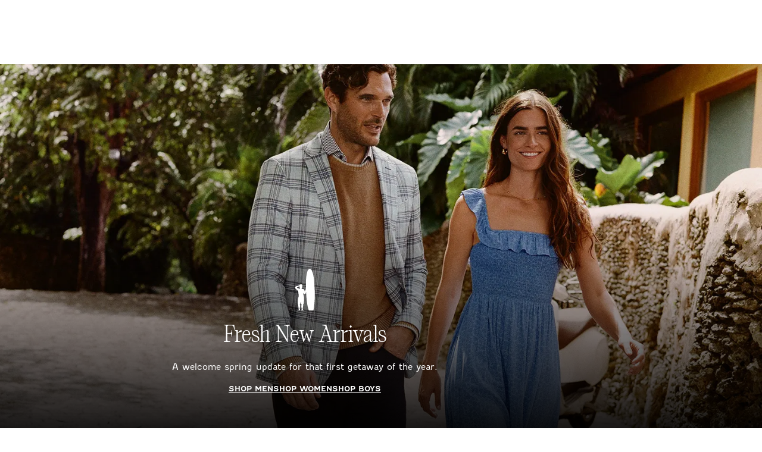

--- FILE ---
content_type: text/html
request_url: https://www.johnnie-o.com/
body_size: 42156
content:
<!DOCTYPE html><html lang="en"><head><meta charSet="utf-8"/><meta name="viewport" content="width=device-width,initial-scale=1"/><title>Golf Shirts and Casual Performance Apparel | Johnnie-O</title><meta name="description" content="We bring WEST COAST PREP® to life. Shop golf shirts, button-up shirts, high-quality preppy clothes, performance apparel, and more to blend East &amp; West Coast style."/><link rel="stylesheet" href="https://cdn.shopify.com/oxygen-v2/26816/11807/24176/2938442/build/_assets/index-6UUZWNPQ.css"/><link rel="preconnect" href="https://cdn.shopify.com"/><link rel="preconnect" href="https://shop.app"/><link rel="icon" type="image/svg+xml" href="https://cdn.shopify.com/oxygen-v2/26816/11807/24176/2938442/build/_assets/favicon-NEGRL4SK.svg"/></head><body><style>
    #launcher { display: none; }
  </style><button class="visually-hidden-focusable skip-link btn btn-secondary" type="button">Skip to Main Content</button><div id="GlobalBanner" tabindex="-1" class="theme-container"><div class="container global-banner-alt"><div class="row"><div class="col"><div class="global-banner--row"><div class="global-banner--col global-banner--col-left"><div class="container"><div class="slick-slider slick-initialized" dir="ltr"><div class="slick-list"><div class="slick-track" style="width:500%;left:-100%"><div data-index="-1" tabindex="-1" class="slick-slide slick-cloned" aria-hidden="true" style="width:20%"></div><div data-index="0" class="slick-slide slick-active slick-current" tabindex="-1" aria-hidden="false" style="outline:none;width:20%"></div><div data-index="1" class="slick-slide" tabindex="-1" aria-hidden="true" style="outline:none;width:20%"></div><div data-index="2" tabindex="-1" class="slick-slide slick-cloned" aria-hidden="true" style="width:20%"></div><div data-index="3" tabindex="-1" class="slick-slide slick-cloned" aria-hidden="true" style="width:20%"></div></div></div></div><div class="slider--controls"><button class="slider--prev-btn" aria-label="Previous slide"><svg width="9" height="14" viewBox="0 0 9 14" fill="none" xmlns="http://www.w3.org/2000/svg" role="img" aria-labelledby="videoIcon-1770003770241Previous-title"><title id="videoIcon-1770003770241Previous-title">Previous</title><path fill-rule="evenodd" clip-rule="evenodd" d="M8.36719 1.3775L1.74876 7L8.36719 12.6095L8.08217 13L1.00008 7L8.08678 1L8.36719 1.3775Z" fill="white" stroke="white" stroke-width="0.5"></path></svg></button><button class="slider-control" aria-label="Pause"><svg width="5" height="13" viewBox="0 0 5 13" fill="none" xmlns="http://www.w3.org/2000/svg"><rect x="0.367188" width="1" height="13" fill="white"></rect><rect x="3.86719" width="1" height="13" fill="white"></rect></svg></button><button class="slider--next-btn d-none d-md-block" aria-label="Next slide"><svg width="9" height="14" viewBox="0 0 9 14" fill="none" xmlns="http://www.w3.org/2000/svg" role="img" aria-labelledby="videoIcon-1770003770241Next-title"><title id="videoIcon-1770003770241Next-title">Next</title><path fill-rule="evenodd" clip-rule="evenodd" d="M1 1.3775L7.61843 7L1 12.6095L1.28502 13L8.36711 7L1.28041 1L1 1.3775Z" fill="white" stroke="white" stroke-width="0.5"></path></svg></button></div><button class="slider--next-btn external d-none" aria-label="Next slide"><svg width="9" height="14" viewBox="0 0 9 14" fill="none" xmlns="http://www.w3.org/2000/svg" role="img" aria-labelledby="videoIcon-1770003770241NextMobile-title"><title id="videoIcon-1770003770241NextMobile-title">Next</title><path fill-rule="evenodd" clip-rule="evenodd" d="M1 1.3775L7.61843 7L1 12.6095L1.28502 13L8.36711 7L1.28041 1L1 1.3775Z" fill="white" stroke="white" stroke-width="0.5"></path></svg></button></div></div></div></div></div></div></div><header role="banner" class="header"><div class="header--wrapper"><section class="block--container"><div id="headerContainer" class="header--container header-alt"><div class="search-bar--wrapper" role="dialog" aria-modal="true" aria-label="Global Search"><section class="block--container"><div class="search-bar search-bar-alt"><div class="search-bar--inner"><button class="search-bar--close-icon" aria-label="close"><svg width="16" height="16" viewBox="0 0 16 16" fill="none" xmlns="http://www.w3.org/2000/svg"><path fill-rule="evenodd" clip-rule="evenodd" d="M8 7.48582L15.4858 0L16 0.514182L8.51418 8L16 15.4858L15.4858 16L8 8.51418L0.514182 16L0 15.4858L7.48582 8L0 0.514182L0.514182 0L8 7.48582Z" fill="#1F212D"></path></svg></button><form method="get" action="/search" role="search" data-discover="true"><div class="preview-search--input-container"><div class="visually-hidden" id="searchInstructions">Begin typing, then use tab key to navigate through search suggestions.</div><input type="text" aria-describedby="searchInstructions" placeholder="What Are You Looking For?" class="preview-search--field h5" id="previewSearchHeaderInputdesktop" autoComplete="off" name="q" value=""/><button aria-label="Search" type="submit" class="preview-search--trigger"><svg aria-hidden="true" focusable="false" role="presentation" class="icon icon--search" viewBox="0 0 19 19"><g fill="none" fill-rule="evenodd"><path d="M2.111 7.775a5.67 5.67 0 0 1 5.664-5.664 5.67 5.67 0 0 1 5.664 5.664 5.67 5.67 0 0 1-5.664 5.664 5.67 5.67 0 0 1-5.664-5.664m16.58 9.423l-4.728-4.728a7.739 7.739 0 0 0 1.587-4.695 7.775 7.775 0 1 0-7.775 7.775c1.766 0 3.39-.595 4.694-1.587l4.729 4.728c.206.207.476.309.746.309s.54-.102.746-.31a1.054 1.054 0 0 0 0-1.492" fill="#22345B" mask="url(#mask-2)"></path></g></svg></button></div></form></div><div class="text-center pt-1 pb-4"><button type="button" class="preview-search-action--wrapper"><a class="module-cta module-cta--primary module-cta--primary--dark" data-discover="true" href="/search?q=" target="_self">Search</a></button></div></div></section></div><div class="header--main-row" id="headerContainerMainRow"><nav class="header--main-col" aria-label="Navigation menu"><div class="header--mobile-triggers header-mobile-left-triggers"><button type="button" class="header--mobile-trigger header--mobile-trigger-menu" aria-label="Open the mobile menu"><svg aria-hidden="true" focusable="false" role="presentation" class="icon icon--menu" viewBox="0 0 22 14"><g fill-rule="nonzero" fill="#22345B"><path d="M1 2h20a1 1 0 0 0 0-2H1a1 1 0 1 0 0 2zM1 8h20a1 1 0 0 0 0-2H1a1 1 0 1 0 0 2zM1 14h20a1 1 0 0 0 0-2H1a1 1 0 0 0 0 2z"></path></g></svg></button><div class="header--search-field header--search-field--mobile"><button type="button" class="header--button header--search-button" aria-label="Open the search menu" tabindex="0"><svg width="18" height="18" viewBox="0 0 18 18" fill="none" xmlns="http://www.w3.org/2000/svg"><path d="M12.573 13.5279C11.2419 14.6421 9.5274 15.3144 7.6581 15.3144C3.4308 15.3144 0 11.8836 0 7.6572C0 3.4308 3.4308 0 7.6581 0C11.8836 0 15.3153 3.4308 15.3153 7.6572C15.3153 9.5274 14.643 11.2428 13.5288 12.5721L17.8029 16.8471C17.9343 16.9785 18 17.1513 18 17.325C18 17.8533 17.5167 18 17.325 18C17.1522 18 16.9794 17.9343 16.8471 17.802L12.573 13.5279ZM7.6581 1.3509C4.1769 1.3509 1.3518 4.1769 1.3518 7.6572C1.3518 11.1375 4.1769 13.9635 7.6581 13.9635C11.1375 13.9635 13.9644 11.1375 13.9644 7.6572C13.9644 4.1769 11.1375 1.3509 7.6581 1.3509Z" fill="#1F212D"></path></svg></button></div></div><div class="header--logo"><a aria-label="Return to homepage" data-discover="true" href="/"><svg version="1.1" xmlns="http://www.w3.org/2000/svg" x="0px" y="0px" width="143" height="13" viewBox="0 0 143 33" xml:space="preserve" role="img" aria-labelledby="headerLogoTitle" class="header--logo--full-name"><title id="headerLogoTitle">Johnnie-O Logo</title><g><path class="st0" d="M115.5,18.4l-5.2,0.2c-0.2,0-0.3,0.1-0.4,0.3l-0.1,1.3c0,0.2,0.1,0.4,0.4,0.4l5.4,0.2c0.3,0,0.5-0.2,0.5-0.5
        l-0.1-1.6C115.9,18.5,115.8,18.4,115.5,18.4"></path><path class="st0" d="M28.6,22.9c-0.9,1-1.7,1.5-2.3,1.5c-0.3,0-0.6-0.1-0.6-0.7c-0.2-1.8,1.8-6,4-8.4c0.9-1,1.8-1.6,2.4-1.6
        c0.3,0,0.6,0.1,0.6,0.7C32.8,16.3,30.7,20.5,28.6,22.9 M35.7,15.7c-0.2-2-1.4-3-3.7-3s-4.9,1.2-6.8,3.3c-2,2.2-3.2,4.8-3,6.6
        c0.2,1.9,1.7,3,4.1,3c1.8,0,4.4-0.9,6.3-3C34.7,20.4,35.9,17.7,35.7,15.7"></path><path class="st0" d="M26.4,1.5L12.8,23.3c-3,4.8-5,7.7-7.3,7.7c-1.6,0-2-1-2.2-1.9l0-0.1c-0.1-0.6-0.4-1.8-1.7-1.8
        c-0.5,0-0.9,0.2-1.2,0.5C0.1,28.1,0,28.6,0,29.1c0.2,2,2.7,3.7,5.6,3.7c3.3,0,6.8-2.5,9.5-6.8L29.9,2.3c0.4-0.6,0.5-1,0.3-1.4
        c-0.2-0.4-0.7-0.6-1.6-0.6C27.4,0.3,27,0.7,26.4,1.5"></path><path class="st0" d="M43.4,23.7c-0.4,0.6-0.5,1-0.3,1.4c0.2,0.4,0.7,0.6,1.6,0.6c1.2,0,1.7-0.4,2.2-1.2c0.1-0.2,2.5-4,2.5-4
        c0.2-0.3,0.3-0.6,0.5-0.8l0,0c0.2-0.4,0.5-0.7,0.8-1.2c0.8-1.4,1.2-2.5,1.1-3.5c-0.1-0.6-0.3-1.1-0.7-1.4c-0.5-0.5-1.3-0.7-2.1-0.7
        c-1.1,0-2.3,0.6-3.7,1.7c2.5-4,5-8.2,7.5-12.1c0.4-0.6,0.5-1,0.3-1.4c-0.2-0.4-0.7-0.6-1.6-0.6c-1.2,0-1.6,0.3-2.2,1.2
        C45,8.3,40.4,15.6,35.4,23.7c-0.4,0.6-0.5,1-0.3,1.4c0.2,0.4,0.7,0.6,1.6,0.6c1.2,0,1.7-0.4,2.2-1.2c0.5-0.8,0.9-1.5,1.4-2.2
        c0.8-1.4,1.5-2.5,2.4-3.6c3-4.1,4.7-4.4,5.1-4.4c0.3,0,0.4,0.1,0.5,0.4c0.1,0.6-0.3,1.6-1.1,3c-0.3,0.5-0.5,0.8-0.7,1.2l0,0
        c-0.2,0.3-0.5,0.8-0.7,1.2L43.4,23.7L43.4,23.7z"></path><path class="st0" d="M54,18.7c-0.7,1.2-1.3,2-1.8,2.8c-0.5,0.7-0.9,1.4-1.4,2.2c-0.4,0.6-0.5,1-0.3,1.4c0.2,0.4,0.7,0.6,1.6,0.6
        c1.2,0,1.7-0.4,2.2-1.2c1-1.5,1.9-2.8,2.8-4.2c3-4.4,5.2-6,6.3-6c0.3,0,0.4,0.1,0.4,0.4c0.1,0.6-0.3,1.6-1.1,3
        c-0.3,0.4-0.5,0.8-0.7,1.1l0,0c-0.2,0.3-0.3,0.6-0.5,0.9l-2.4,4c-0.4,0.6-0.5,1-0.3,1.4c0.2,0.4,0.7,0.6,1.6,0.6
        c1.2,0,1.7-0.4,2.2-1.2c0.9-1.4,3-4.9,3-4.9c0.2-0.3,0.5-0.7,0.7-1.2c0.8-1.4,1.2-2.5,1.1-3.5c-0.1-0.6-0.3-1.1-0.7-1.4
        c-0.5-0.5-1.3-0.7-2.1-0.7c-1.4,0-3.2,0.9-5,2.7c0.1-0.3,0.1-0.6,0.1-0.8c0-0.5-0.2-0.9-0.6-1.2c-0.2-0.2-0.5-0.4-0.8-0.5
        c-0.2-0.1-0.4,0-0.6,0.2C51.4,22.8,55.7,16.2,54,18.7"></path><path class="st0" d="M69.7,18.7c-0.7,1.2-1.3,2-1.8,2.8c-0.5,0.7-0.9,1.4-1.4,2.2c-0.4,0.6-0.5,1-0.3,1.4c0.2,0.4,0.7,0.6,1.6,0.6
        c1.2,0,1.7-0.4,2.2-1.2c1-1.5,1.9-2.8,2.8-4.2c3-4.4,5.2-6,6.3-6c0.3,0,0.4,0.1,0.4,0.4c0.1,0.6-0.3,1.6-1.1,3
        c-0.3,0.4-0.5,0.8-0.7,1.1l0,0c-0.2,0.3-0.3,0.6-0.5,0.9l-2.4,4c-0.4,0.6-0.5,1-0.3,1.4c0.2,0.4,0.7,0.6,1.6,0.6
        c1.2,0,1.7-0.4,2.2-1.2c0.9-1.4,3-4.9,3-4.9c0.2-0.3,0.5-0.7,0.7-1.2c0.8-1.4,1.2-2.5,1.1-3.5c-0.1-0.6-0.3-1.1-0.7-1.4
        c-0.5-0.5-1.3-0.7-2.1-0.7c-1.4,0-3.2,0.9-5,2.7c0.1-0.3,0.1-0.6,0.1-0.8c0-0.5-0.2-0.9-0.6-1.2c-0.2-0.2-0.5-0.4-0.8-0.5
        c-0.2-0.1-0.4,0-0.6,0.2C67,22.8,71.3,16.2,69.7,18.7"></path><path class="st0" d="M92.4,11.4c0.8,0,1.7-0.5,2.5-1.4c0.7-0.8,1-1.8,0.9-2.6c-0.1-0.3-0.2-0.5-0.4-0.7c-0.2-0.2-0.5-0.3-0.9-0.3
        c-0.8,0-1.7,0.5-2.5,1.4c-0.7,0.8-1.1,1.8-0.9,2.6C91.2,11.1,91.7,11.4,92.4,11.4"></path><path class="st0" d="M83.7,21.5c-0.5,0.7-0.9,1.4-1.4,2.2c-0.4,0.6-0.5,1-0.3,1.4c0.2,0.4,0.7,0.6,1.6,0.6c1.2,0,1.7-0.4,2.2-1.2
        c1-1.5,1.1-1.6,2.7-4c1.2-2,1.5-2.3,2.2-3.5l0,0c0.5-0.7,0.9-1.4,1.4-2.2c0.4-0.6,0.5-1,0.3-1.4c-0.2-0.4-0.7-0.6-1.6-0.6
        c-1.2,0-1.6,0.4-2.2,1.2c-0.4,0.7-0.8,1.3-1.3,1.9l-0.1,0.2C86.6,17,84.8,19.8,83.7,21.5"></path><path class="st0" d="M92.3,22.4c0.1,0.9,0.5,1.7,1.1,2.3c0.8,0.7,2,1,3.7,1c3.7,0,7.4-1.7,10-4.7c0.2-0.2,0.3-0.6,0.3-0.9l-0.1-0.7
        c0-0.2-0.3-0.3-0.4-0.1c-1.4,1.6-4.9,5.1-8.5,5.1c0,0-0.1,0-0.1,0c-1.9,0-2.2-0.9-2.3-1.6c-0.1-0.7,0.1-1.6,0.5-2.5
        c5.6-0.7,9.1-2.8,8.9-5.3c-0.1-0.8-0.6-2.2-3.4-2.2c-1.6,0-3.9,0.8-5.9,2.5C96.1,15.2,92,18.7,92.3,22.4 M101.9,13.8
        c0.3,0,0.5,0.1,0.5,0.6c0.2,1.8-2.3,3.9-5.4,4.7C98.2,16.6,100.4,13.8,101.9,13.8"></path><path class="st0" d="M139.7,5.3c0-0.1,0-0.2,0-0.3c0,0,0-0.1,0-0.1c0-0.1-0.1-0.3-0.1-0.4c0-0.1-0.1-0.3-0.2-0.4
        c-0.1-0.4-0.4-0.7-0.6-0.9c-0.2-0.2-0.3-0.3-0.6-0.4c-0.2-0.1-0.5-0.2-0.7-0.3c-0.2-0.1-0.5-0.2-0.8-0.2c-0.3,0-0.6-0.1-0.9-0.1
        c-0.1,0-0.1,0-0.2,0c-0.2,0-0.5,0-0.7,0c-0.1,0-0.2,0-0.4,0c-0.2,0-0.4,0.1-0.6,0.1c-0.3,0.1-0.6,0.2-0.9,0.2
        c-0.1,0-0.2,0.1-0.3,0.1s-0.2,0.1-0.3,0.1c0,0-0.1,0-0.1,0c-0.2,0.1-0.3,0.1-0.5,0.2c0,0,0,0,0,0c-0.1,0-0.2,0.1-0.2,0.1
        c0,0-0.1,0-0.1,0.1c0,0-0.1,0.1,0,0.1c0.1,0.1,0.2,0.3,0.2,0.4c0.1,0.1,0.1,0.3,0,0.4c-0.1,0.2-0.1,0.3-0.3,0.4
        c-0.2,0.2-0.5,0.4-0.8,0.6c-0.1,0.1-0.3,0.2-0.4,0.3c-0.1,0.1-0.2,0.2-0.3,0.3c-0.2,0.1-0.3,0.2-0.5,0.4c-0.1,0.1-0.2,0.2-0.3,0.3
        c-0.1,0.1-0.2,0.2-0.2,0.2c-0.2,0.1-0.3,0.3-0.5,0.4c-0.1,0.1-0.3,0.2-0.4,0.4c-0.2,0.2-0.4,0.4-0.6,0.5c-0.1,0.1-0.2,0.2-0.2,0.2
        c-0.1,0.1-0.3,0.2-0.4,0.4c-0.2,0.2-0.3,0.3-0.5,0.5c0,0,0,0.1-0.1,0.1c-0.1,0.1-0.2,0.2-0.3,0.4c-0.1,0.1-0.2,0.2-0.3,0.4
        c-0.2,0.3-0.4,0.5-0.6,0.8c-0.2,0.2-0.4,0.5-0.6,0.7c0,0-0.1,0.1-0.1,0.1c-0.1,0.2-0.3,0.4-0.4,0.7c-0.1,0.1-0.2,0.3-0.2,0.4
        c-0.1,0.2-0.2,0.4-0.3,0.6c-0.1,0.2-0.2,0.4-0.3,0.7c-0.1,0.1-0.2,0.3-0.2,0.4c-0.1,0.2-0.2,0.5-0.3,0.7c-0.1,0.3-0.2,0.6-0.4,1
        c0,0.1,0,0.2-0.1,0.3c0,0.2-0.1,0.4-0.2,0.6c-0.1,0.3-0.1,0.6-0.2,0.9c0,0.2,0,0.5,0,0.7c0,0.1,0,0.1,0,0.2c0,0.2,0,0.5,0,0.7
        c0,0.1,0,0.2,0.1,0.3c0,0.2,0,0.3,0.1,0.5c0,0,0,0,0,0c0,0.1,0,0.1,0.1,0.2c0,0,0,0.1,0,0.1c0.1,0.2,0.2,0.4,0.3,0.6
        c0.1,0.2,0.3,0.4,0.5,0.6c0.1,0.1,0.2,0.2,0.3,0.2c0.1,0.1,0.2,0.1,0.4,0.2c0.2,0.1,0.4,0.1,0.6,0.2c0.2,0,0.3,0,0.5,0
        c0.2,0,0.4,0,0.5,0c0.2,0,0.4,0,0.6-0.1c0.2,0,0.4-0.1,0.6-0.1c0.1,0,0.2-0.1,0.3-0.1c0.2-0.1,0.4-0.1,0.6-0.2
        c0.2-0.1,0.4-0.2,0.6-0.3c0.3-0.1,0.5-0.3,0.7-0.4c0.1-0.1,0.3-0.1,0.4-0.2c0.1,0,0.2-0.1,0.2-0.2c0.3-0.2,0.6-0.4,0.9-0.6
        c0.3-0.2,0.6-0.4,0.8-0.7c0.1-0.1,0.2-0.1,0.3-0.2c0.1-0.1,0.2-0.2,0.4-0.3c0.1-0.1,0.3-0.2,0.4-0.4c0-0.1,0.1-0.1,0.2-0.1
        c0.2-0.2,0.3-0.3,0.5-0.5c0.2-0.2,0.4-0.4,0.6-0.6c0,0,0.1-0.1,0.1-0.1c0.2-0.2,0.3-0.4,0.5-0.6c0,0,0,0,0,0
        c0.1-0.1,0.2-0.2,0.3-0.4c0.2-0.2,0.4-0.4,0.6-0.7c0.2-0.2,0.3-0.4,0.4-0.5s0.3-0.4,0.4-0.6c0.1-0.1,0.1-0.2,0.2-0.3
        c0.1-0.1,0.2-0.3,0.3-0.4c0,0,0-0.1,0.1-0.1c0.1-0.1,0.2-0.2,0.3-0.4c0.1-0.1,0.1-0.2,0.2-0.3c0.1-0.2,0.2-0.3,0.3-0.5
        c0.2-0.2,0.3-0.5,0.4-0.7c0.1-0.2,0.2-0.3,0.3-0.5c0.1-0.1,0.1-0.3,0.2-0.4c0.1-0.2,0.2-0.3,0.3-0.5c0.1-0.2,0.2-0.4,0.3-0.6
        c0.1-0.2,0.2-0.4,0.3-0.6c0-0.1,0.1-0.1,0.1-0.2c0,0,0-0.1,0.1-0.1c0.1-0.2,0.1-0.4,0.2-0.5c0.1-0.2,0.1-0.3,0.2-0.5
        c0-0.1,0.1-0.3,0.1-0.4c0-0.1,0.1-0.3,0.1-0.4c0-0.1,0-0.2,0-0.2c0-0.2,0-0.4,0.1-0.5c0-0.1,0-0.3,0-0.4
        C139.7,5.6,139.7,5.5,139.7,5.3 M142.9,5.6c0,0.1,0,0.2,0,0.3c0,0.1,0,0.1,0,0.2c0,0.1,0,0.2,0,0.3c0,0,0,0.1,0,0.1
        c0,0.3,0,0.6-0.1,0.9c0,0.3-0.1,0.5-0.1,0.8c0,0.2-0.1,0.4-0.1,0.6c0,0.1-0.1,0.2-0.1,0.4c0,0.1,0,0.1,0,0.2c0,0.2-0.1,0.3-0.1,0.5
        c0,0.1-0.1,0.2-0.1,0.2c-0.1,0.2-0.1,0.3-0.2,0.5c0,0.1-0.1,0.3-0.2,0.4c-0.1,0.2-0.2,0.4-0.2,0.6c0,0.1-0.1,0.1-0.1,0.2
        c-0.1,0.2-0.2,0.4-0.3,0.6c0,0,0,0,0,0c-0.1,0.2-0.3,0.5-0.4,0.7c0,0,0,0,0,0c-0.1,0.2-0.2,0.5-0.3,0.7c-0.1,0.3-0.3,0.5-0.5,0.8
        c-0.1,0.2-0.2,0.4-0.3,0.5c-0.2,0.2-0.3,0.5-0.5,0.7c0,0.1-0.1,0.1-0.1,0.2c-0.2,0.3-0.4,0.5-0.6,0.8c-0.1,0.1-0.2,0.2-0.3,0.4
        c-0.2,0.2-0.3,0.4-0.5,0.6c-0.2,0.2-0.4,0.5-0.6,0.7c-0.1,0.2-0.3,0.3-0.4,0.5c-0.2,0.2-0.4,0.4-0.6,0.7c-0.2,0.2-0.4,0.4-0.6,0.7
        c0,0,0,0,0,0c-0.1,0.1-0.2,0.2-0.3,0.3c-0.1,0.1-0.1,0.1-0.2,0.2c-0.2,0.1-0.3,0.3-0.5,0.4c-0.2,0.2-0.5,0.4-0.8,0.7
        c-0.2,0.1-0.3,0.3-0.5,0.4c-0.1,0.1-0.3,0.2-0.4,0.3c-0.1,0.1-0.2,0.2-0.3,0.2c-0.2,0.1-0.3,0.2-0.5,0.4c-0.2,0.1-0.3,0.2-0.5,0.3
        c-0.3,0.2-0.7,0.4-1,0.6c-0.1,0.1-0.3,0.2-0.4,0.2c-0.2,0.1-0.4,0.2-0.6,0.3c0,0-0.1,0-0.1,0c-0.1,0-0.1,0-0.2,0.1c0,0,0,0-0.1,0
        c-0.2,0.1-0.4,0.2-0.6,0.2c0,0,0,0,0,0c-0.1,0.1-0.3,0.1-0.4,0.2c-0.2,0.1-0.4,0.1-0.6,0.2c-0.1,0-0.1,0.1-0.2,0.1
        c-0.2,0.1-0.5,0.1-0.7,0.2c-0.2,0.1-0.5,0.1-0.7,0.2c-0.2,0-0.4,0-0.6,0.1c-0.1,0-0.2,0-0.3,0.1c-0.1,0-0.3,0-0.5,0
        c-0.2,0-0.5,0-0.7,0c-0.2,0-0.4,0-0.5,0c-0.3,0-0.5-0.1-0.8-0.1c-0.3-0.1-0.5-0.2-0.8-0.3c-0.1,0-0.2-0.1-0.3-0.1
        c-0.2-0.1-0.4-0.2-0.7-0.3c-0.2-0.1-0.3-0.2-0.5-0.3c-0.1-0.1-0.2-0.2-0.4-0.3c-0.1-0.1-0.2-0.2-0.3-0.3c-0.2-0.2-0.4-0.4-0.5-0.6
        c0,0,0-0.1,0-0.1c-0.1-0.1-0.2-0.2-0.3-0.4c-0.1-0.2-0.1-0.3-0.2-0.5c0,0,0-0.1,0-0.1c-0.1-0.2-0.2-0.4-0.2-0.6c0,0,0,0,0,0
        c-0.1-0.1-0.1-0.2-0.1-0.3c0-0.2-0.1-0.3-0.1-0.5c0-0.1,0-0.1,0-0.2c0-0.2-0.1-0.3,0-0.5c0,0,0-0.1,0-0.1c0-0.1,0-0.3,0-0.4
        c0,0,0,0,0,0c0-0.2,0-0.3,0-0.5c0-0.2,0-0.4,0-0.6c0-0.2,0.1-0.5,0.1-0.7c0-0.1,0.1-0.3,0.1-0.4c0-0.1,0-0.1,0-0.2c0,0,0-0.1,0-0.1
        c0.1-0.4,0.2-0.8,0.3-1.2c0.1-0.2,0.2-0.5,0.3-0.7c0.1-0.2,0.1-0.4,0.2-0.6c0.1-0.2,0.2-0.4,0.3-0.7c0.1-0.1,0.1-0.3,0.2-0.4
        c0.1-0.2,0.2-0.4,0.3-0.6c0.2-0.3,0.3-0.5,0.5-0.8c0.1-0.1,0.1-0.2,0.2-0.4s0.1-0.2,0.2-0.3c0.2-0.3,0.3-0.5,0.5-0.8
        c0.1-0.2,0.3-0.3,0.4-0.5c0.1-0.1,0.2-0.2,0.3-0.4c0.1-0.1,0.2-0.2,0.2-0.3c0.1-0.1,0.2-0.3,0.3-0.4c0.1-0.1,0.2-0.3,0.4-0.4
        c0.1-0.1,0.2-0.2,0.2-0.3c0,0,0,0,0,0c0.2-0.1,0.3-0.3,0.4-0.5c0.2-0.2,0.3-0.4,0.5-0.5c0,0,0,0,0,0c0.1,0,0.1-0.1,0.2-0.2
        c0.1-0.1,0.3-0.3,0.4-0.4c0.1-0.1,0.1-0.1,0.2-0.2c0.1-0.1,0.3-0.3,0.4-0.4c0.1-0.1,0.3-0.3,0.4-0.4c0.2-0.1,0.3-0.3,0.5-0.4
        c0.1-0.1,0.2-0.2,0.4-0.3c0.1-0.1,0.2-0.2,0.4-0.3c0,0,0.1-0.1,0.1-0.1c0,0,0,0,0-0.1c0,0,0,0-0.1,0c0,0-0.1,0-0.1,0
        c-0.2,0.1-0.5,0.2-0.7,0.2c-0.3,0.1-0.5,0.1-0.8,0.2c-0.1,0-0.3,0-0.4,0c-0.2,0-0.3,0-0.5,0c-0.2,0-0.5-0.1-0.7-0.2
        c-0.2-0.1-0.4-0.2-0.5-0.4c-0.1-0.1,0-0.1,0-0.1c0.1-0.1,0.3-0.2,0.4-0.3c0.1-0.1,0.2-0.1,0.3-0.2c0.1-0.1,0.2-0.1,0.4-0.2
        c0.1,0,0.1-0.1,0.1-0.1c0.1-0.1,0.3-0.2,0.5-0.2c0.1-0.1,0.2-0.2,0.3-0.2c0.1,0,0.1-0.1,0.2-0.1c0.2-0.1,0.3-0.2,0.5-0.3
        c0.1,0,0.2-0.1,0.3-0.1c0.1-0.1,0.3-0.1,0.4-0.2c0.1-0.1,0.2-0.1,0.3-0.1c0.2-0.1,0.4-0.2,0.5-0.2c0.1-0.1,0.3-0.1,0.4-0.2
        c0.2-0.1,0.4-0.1,0.5-0.2c0.2-0.1,0.4-0.1,0.6-0.2c0.2-0.1,0.4-0.1,0.7-0.2c0.3-0.1,0.7-0.2,1-0.3c0.2,0,0.3-0.1,0.5-0.1
        c0.2,0,0.3-0.1,0.5-0.1c0.1,0,0.2,0,0.3-0.1c0.3-0.1,0.6-0.1,0.9-0.2c0.3-0.1,0.7-0.1,1-0.2c0.2,0,0.3,0,0.5,0c0.2,0,0.4,0,0.6,0
        c0.1,0,0.1,0,0.2,0c0.1,0,0.1,0,0.1,0c0.2,0,0.5,0,0.7,0c0.1,0,0.3,0,0.4,0c0.1,0,0.2,0,0.3,0c0.2,0,0.5,0.1,0.7,0.1
        c0.2,0,0.4,0.1,0.6,0.1c0.1,0,0.2,0.1,0.4,0.1c0.2,0.1,0.4,0.1,0.6,0.2c0.1,0,0.3,0.1,0.4,0.1c0.2,0.1,0.4,0.2,0.7,0.4
        c0.1,0.1,0.3,0.2,0.4,0.3c0.4,0.3,0.7,0.5,1,0.9c0.3,0.3,0.5,0.6,0.6,1c0.1,0.3,0.3,0.6,0.4,0.9c0.1,0.2,0.1,0.4,0.1,0.6
        c0,0.2,0.1,0.3,0.1,0.5C143,5.5,143,5.6,142.9,5.6C143,5.6,143,5.6,142.9,5.6"></path></g></svg><svg version="1.1" xmlns="http://www.w3.org/2000/svg" viewBox="0 0 419 869" width="19.3px" height="40px" role="img" aria-labelledby="headerIconDesktopTitle" class="header--logo--icon"><title id="headerIconDesktopTitle">Johnnie-O Logo</title><path d="m43.96,387.93c.66.64,1.22,1.19,1.79,1.73.77.74,1.51,1.52,2.31,2.23,2.63,2.27,4.43,5.31,6.97,7.71,2.06,1.93,4.44,2.66,7.04,2.88,3.11.27,6.25.34,9.38.45,4.84.17,9.18,2.12,13.51,3.99,2.55,1.1,4.9,2.67,7.31,4.09,3.44,2.02,7.05,2.06,10.56.55,3.88-1.67,5.97-5.63,5.37-9.68-.36-2.5-1.29-4.95-2.27-7.3-1.08-2.6-2.65-4.99-3.73-7.59-1.07-2.57-1.81-5.29-2.69-7.95-.08-.25-.09-.53-.12-.79-.51-3.88-1.04-7.75-1.51-11.63-.12-1.07.03-2.17-.14-3.24-.51-3.11-2.12-4.07-5.07-3.12-.12.04-.26.08-.37.13-4.35,1.86-8.4,4.29-12.42,6.75-2.15,1.31-4.24,2.73-6.35,4.11-.94.62-1.85,1.27-2.79,1.89-2.84,1.88-5.87,3.51-8.46,5.68-3.19,2.67-6.8,4.51-10.46,6.25-2.39,1.14-4.99,1.84-7.84,2.86m191.87,90.91c-.87,3.17-1.68,6.35-2.61,9.5-.93,3.1-1.95,6.17-2.98,9.23-.84,2.49-1.65,5-2.66,7.41-1.56,3.73-3.15,7.45-5,11.03-1.78,3.46-3.37,7.1-6.03,9.98-1.61,1.75-3.59,3.18-5.52,4.59-.56.4-1.54.3-2.32.28-3.19-.07-5.66-1.83-8.03-3.73-3.32-2.67-5.68-6.18-7.9-9.77-3.05-4.92-5.72-10.04-7.91-15.41-.3-.73-.75-1.41-1.32-2.46-.51,1.13-.99,1.96-1.27,2.86-.86,2.77-1.81,5.52-2.4,8.35-.6,2.89-1,5.86-1.12,8.81-.22,4.99.16,9.96,1.14,14.87.61,3.04,1.04,6.12,1.76,9.13.62,2.61,1.56,5.15,2.35,7.73,2.21,7.24,4.18,14.55,5.11,22.08.31,2.47.18,4.99.26,7.49.03,1.14.11,2.28.16,3.57,2.8.75,3.69,3.04,3.98,5.62.38,3.34.68,6.69.85,10.05.24,4.51.37,9.03.43,13.55.04,2.88-.15,5.77-.2,8.66-.04,1.68.03,3.35-.04,5.02-.22,6.07-.42,12.14-.74,18.21-.22,4.38-.59,8.76-.93,13.13-.28,3.7-.51,7.4-.92,11.1-.53,4.74-1.22,9.47-1.81,14.2-.62,4.82-1.18,9.64-1.83,14.45-.47,3.48-.97,6.95-1.56,10.41-.87,5.11-1.83,10.2-2.77,15.3-.11.6-.19,1.24-.46,1.76-.29.56-.69,1.2-1.21,1.5-1.39.78-2.86,1.4-4.53,2.19-.2,1.22-.41,2.68-.7,4.13-.57,2.83-1.28,5.63-1.78,8.48-.41,2.37-.77,4.76-.88,7.16-.2,4.57-.09,9.15-.3,13.7-.18,3.57-.6,7.12-1.01,10.68-.3,2.68-.69,5.36-1.17,8.02-.62,3.43-1.45,6.83-2.02,10.26-.89,5.38-1.6,10.79-2.44,16.19-.53,3.38-1.27,6.73-1.7,10.12-.32,2.6-.37,5.24-.39,7.85-.03,4.06.22,8.11,1.47,12,1.42,4.41,3.55,8.4,7.21,11.37,4.31,3.5,8.97,6.41,14.03,8.67,2.28,1.01,4.07,2.51,4.58,5.2.43,2.33-1.31,4.76-3.66,4.79-5.52.07-11.03.02-16.54.07-2.12.02-4.24.24-6.36.25-1.85,0-3.71-.2-5.57-.21-2.79,0-5.56.12-8.35.11-1.93,0-3.88-.36-5.77-.12-1.37.18-2.61.07-3.9-.24-1.98-.47-3.26-1.7-3.9-3.65-.35-1.08-.95-2.1-1.11-3.2-.5-3.47.07-6.89,1.26-10.12,1.9-5.16,3.15-10.46,3.68-15.93.41-4.22.55-8.46-.07-12.69-.35-2.45-.26-4.97-.65-7.42-.78-4.86-1.79-9.69-2.66-14.54-.88-4.9-1.62-9.83-2.58-14.71-.9-4.57-.87-9.18-.47-13.73.41-4.54,1.11-9.09,2.35-13.54,1.24-4.47,2.12-9,2.06-13.73-.04-4.29-.45-8.49-1.46-12.62-.45-1.87-1.37-3.52-3.62-3.86-.76-.12-1.53-.52-2.18-.96-1.29-.87-2.02-2.06-2.03-3.73-.03-5.54-.08-11.08-.28-16.62-.13-3.77-.54-7.53-.8-11.29-.22-3.28-.41-6.58-.62-9.87-.03-.34,0-.68-.08-1.01-.24-1.08-.89-1.91-1.95-2.09-1.05-.18-1.74.6-2.12,1.52-.51,1.24-.96,2.52-1.33,3.81-1.32,4.68-2.61,9.37-3.89,14.05-1.17,4.29-2.31,8.59-3.48,12.88-.34,1.24-.73,2.46-1.1,3.68-.81,2.71-1.68,5.4-2.45,8.13-.46,1.64-1.49,2.51-3.11,2.71-1.51.19-3.04.34-4.63.52-.94,3.24-.34,6.31.58,9.34,1.26,4.12,2.79,8.16,3.92,12.31,1.22,4.47,2.02,9.02,1.75,13.71-.12,2.19.17,4.41.09,6.62-.23,5.82-1.31,11.49-2.9,17.1-1.08,3.82-1.7,7.77-2.52,11.66-.36,1.71-.84,3.41-1.04,5.14-.42,3.67-.78,7.35-1,11.04-.18,3.09-.17,6.2-.16,9.3,0,2.43.35,4.8,1.14,7.13.56,1.64.91,3.36,1.36,5.04.78,2.86,1.72,5.68,2.29,8.57.64,3.23,1.51,6.43,1.39,9.79-.07,2.27-.58,4.4-1.39,6.5-.58,1.5-1.79,2.39-2.96,3.21-1.92,1.34-3.99,2.21-6.52,2.12-2.61-.1-5.24-.35-7.89.13-1.79.33-3.71-.09-5.58-.09-5.17-.03-10.35,0-15.52-.02-3.73-.01-7.44-.08-11.17-.09-3.46-.01-6.92-.07-10.37.04-1.79.05-2.98-.8-3.75-2.2-.79-1.44-.23-3.59,1.1-4.83,1.77-1.66,4.02-2.32,6.29-2.94,2.74-.75,5.47-1.56,8.21-2.35,2.61-.74,5.24-1.44,7.83-2.25,1.06-.33,2.11-.8,3.04-1.41,2.04-1.37,4.1-2.76,5.99-4.34,1.56-1.32,2.1-3.27,2.75-5.23,1-3.04.55-6,.5-9.02-.07-4.4-.68-8.74-1.28-13.09-.62-4.53-1.1-9.08-1.75-13.6-.67-4.59-1.49-9.15-2.2-13.72-.38-2.46-.66-4.94-.99-7.4-.58-4.35-1.23-8.68-1.73-13.03-.33-2.86-.47-5.76-.67-8.64-.26-3.65-.94-7.19-1.95-10.73-1.3-4.59-2.59-9.23-3.23-13.93-.42-3.14.27-6.44.52-9.66.11-1.26.37-2.51.55-3.67-1.95-.81-3.78-1.57-5.6-2.35-.85-.37-1.22-1.01-1.45-1.99-.49-2.14-.39-4.26-.35-6.42.07-4.11.03-8.23.1-12.34.05-2.74.25-5.48.34-8.22.09-2.22.08-4.45.18-6.67.1-2.08.3-4.15.45-6.23.19-2.55.36-5.1.56-7.65.28-3.64.58-7.27.87-10.91.33-4.09.62-8.18,1.02-12.26.27-2.79.68-5.56,1.04-8.34.18-1.39.37-2.79.58-4.18.19-1.31.44-2.62.58-3.94.16-1.39.15-2.81.34-4.19.55-3.99,1.12-7.98,1.78-11.94.65-3.91,1.34-7.82,2.15-11.69.81-3.88,1.77-7.73,2.69-11.6.43-1.83.86-3.67,1.37-5.48.49-1.78,1.13-3.44,3.11-4.15.38-.14.7-.93.78-1.45.72-4.53,1.22-9.09,2.08-13.58,1.03-5.37,1.91-10.77,2.08-16.24.1-3.35-.26-6.73-.61-10.08-.34-3.28-.89-6.54-1.43-9.8-.25-1.53-.7-3.02-1.02-4.54-.7-3.44-1.4-6.87-2.05-10.31-.64-3.37-1.27-6.74-1.77-10.14-.37-2.5-.44-5.05-.8-7.56-.56-3.86-.32-7.78-1.05-11.64-.5-2.64-.56-5.37-.86-8.05-.52-4.53-1.66-8.88-3.5-13.04-.82-1.85-1.48-3.76-2.34-5.58-.77-1.64-1.64-3.24-2.56-4.79-1.19-2.02-2.36-4.08-3.74-5.96-1.68-2.27-3.57-4.36-5.35-6.55-3.28-4.05-7.41-7.11-11.56-10.14-3.72-2.73-7.49-5.38-11.08-8.27-2.55-2.05-4.86-4.41-7.23-6.68-2.66-2.54-5.41-5-7.88-7.72-3.23-3.56-6.4-7.22-9.29-11.07-2.44-3.26-4.52-6.81-6.64-10.31-1.61-2.67-2.57-5.58-1.4-8.69.88-2.35,2.38-4.35,4.33-5.93,1.76-1.43,3.68-2.67,5.4-4.16,3.74-3.23,8.15-5.33,12.33-7.84,4-2.41,8.05-4.82,12.29-6.74,4.06-1.83,8.34-3.24,12.61-4.49,4.28-1.25,8.69-2.12,13.04-3.1,4.68-1.05,9.39-1.94,14.03-3.11,2.96-.74,5.81-1.92,8.75-2.79,4.88-1.42,9.45-3.55,13.75-6.25,2.23-1.39,3.97-3.29,5.26-5.65,1.18-2.15,2.88-3.85,4.89-5.22,1.32-.9,2.53-2.03,3.95-2.72,3.05-1.48,6.09-3.25,9.33-3.97,4.42-.99,8.99-1.58,13.6-.76,4.01.72,7.95,1.5,11.69,3.23,2.34,1.07,4.01,2.9,5.63,4.74,3.04,3.46,4.76,7.67,5.51,12.17,1.08,6.49.9,13.06.35,19.6-.34,4.16-.94,8.3-1.43,12.44-.85,7.32-3.72,13.79-8.37,19.35-1.79,2.15-3.19,4.32-3.65,7.03-.28,1.69-.32,3.39-.14,5.14.24,2.25,1.01,4.19,2.29,5.95,1.06,1.45,2.22,2.78,3.86,3.69,6.38,3.54,13.21,4.82,20.39,4.43,3.93-.22,7.69.71,11.36,1.9,2.33.75,4.67,1.69,6.75,2.98,3.07,1.91,5.73,4.4,7.7,7.55,2.11,3.35,3.43,7,4.02,10.92.91,6,3.17,11.51,5.77,16.96,1.78,3.74,3.02,7.76,4.59,11.87.45-1.22.87-2.41,1.32-3.6,1.54-4.09,3.1-8.17,4.63-12.27,2.3-6.18,4.68-12.34,6.83-18.58,1.42-4.13,2.55-8.36,3.73-12.57,1.16-4.16,2.21-8.34,3.32-12.51,1.27-4.75,2.12-9.58,3.02-14.41.7-3.74.84-7.5.79-11.29-.06-4.97-.07-9.94-.12-14.91-.05-4.51-.16-9.01-.2-13.53-.05-5.66-.09-11.33-.06-16.99.02-3.11.2-6.22.28-9.33.06-2.56.08-5.12.09-7.67.02-4.57.02-9.15.02-13.73,0-5.47-.03-10.95-.02-16.43,0-6.83,0-13.65.05-20.47.03-3.3.22-6.61.28-9.91.07-4.52.07-9.04.13-13.56.02-1.47.18-2.95.18-4.43,0-2-.19-3.99.45-5.98.25-.76-.08-1.71-.13-2.58-.03-.47-.07-.94-.05-1.41.24-5.11.46-10.22.76-15.33.16-2.75.51-5.48.69-8.23.14-2.02.07-4.05.21-6.06.37-5.38.74-10.76,1.24-16.13.35-3.68.96-7.33,1.36-11,.21-1.94.12-3.91.33-5.85.43-3.88.97-7.76,1.45-11.64.35-2.87.61-5.76,1.02-8.61.74-5.14,1.58-10.26,2.37-15.39.47-3.07.76-6.19,1.41-9.22.74-3.49.78-7.08,1.92-10.51.66-2.02.75-4.22,1.18-6.32,1.08-5.21,2.19-10.41,3.34-15.6.74-3.34,1.36-6.73,2.39-9.99.85-2.68,1.02-5.48,1.91-8.14.89-2.68,1.38-5.48,2.24-8.17,1.24-3.89,2.67-7.72,3.97-11.59.76-2.23,1.31-4.55,2.15-6.74,1.11-2.87,2.44-5.66,3.65-8.48,1.08-2.51,2.1-5.05,3.22-7.55.46-1.04,1.09-2,1.67-2.98,2.02-3.45,3.98-6.94,6.1-10.33.83-1.33,2.08-2.38,3.05-3.63.7-.89,1.28-1.87,1.85-2.86,1.48-2.56,3.83-4.22,6.02-6.05.66-.55,1.1-1.45,1.82-1.83,3.44-1.84,6.59-4.41,10.73-4.57.2,0,.43-.01.58-.12,2.23-1.47,4.85-1.59,7.33-1.73,2.4-.14,4.86.45,7.29.76.78.11,1.54.34,2.31.53,1.67.41,3.38.72,5.01,1.28,1.69.59,3.36,1.31,4.92,2.19,1.14.64,2.05,1.68,3.12,2.48,2.79,2.09,5.51,4.19,7.26,7.36.58,1.07,1.54,1.98,2.46,2.81,1.84,1.69,3.17,3.7,4.4,5.87,1.4,2.48,3.19,4.74,4.82,7.09.19.28.45.51.6.81,1.25,2.44,2.46,4.89,3.71,7.33,1.43,2.79,2.94,5.55,4.3,8.38.82,1.69,1.42,3.5,2.15,5.23.66,1.54,1.36,3.05,2.04,4.57.16.37.34.74.48,1.11.78,2.06,1.54,4.12,2.3,6.18.68,1.83,1.38,3.65,2.02,5.49.66,1.91,1.27,3.82,1.91,5.74.12.39.32.76.35,1.16.23,2.77,1.83,5.08,2.52,7.7.71,2.67,1.56,5.29,2.3,7.95.94,3.37,2.1,6.66,2.71,10.14.43,2.44,1.56,4.73,2.2,7.13.79,2.98,1.39,6,2.12,9,1.2,4.91,2.52,9.79,3.61,14.72,1.12,5.14,2,10.33,3.02,15.49.46,2.31,1,4.61,1.47,6.91.26,1.24.42,2.51.67,3.76.56,2.84,1.2,5.67,1.73,8.51.2,1.12.2,2.28.31,3.42.03.39.06.8.14,1.19,1.27,6.12,2.48,12.26,3.02,18.51.11,1.33.53,2.64.75,3.96.39,2.33.79,4.66,1.09,7,.68,5.41,1.3,10.83,1.95,16.25.26,2.21.59,4.42.79,6.64.19,2.06.26,4.13.38,6.2.04.68,0,1.38.18,2.02,1.17,4.12.99,8.38,1.32,12.59.22,2.69.57,5.37.83,8.05.32,3.36.6,6.71.89,10.07.26,3.07.53,6.14.76,9.22.2,2.77.36,5.53.55,8.3.22,3.3.44,6.6.65,9.89.2,3.24.35,6.48.58,9.72.2,2.81.46,5.62.69,8.43.18,2.2.36,4.4.53,6.6.3,4.03.61,8.07.88,12.11.35,5.25.65,10.51,1.01,15.76.18,2.74.53,5.48.7,8.23.3,4.76.51,9.53.76,14.3.09,1.68.24,3.37.32,5.06.16,3.22.26,6.44.43,9.66.12,2.08.32,4.16.48,6.24.03.4.12.8.11,1.2-.01,2.09.05,4.15.33,6.24.36,2.78.22,5.63.36,8.45.25,4.97.56,9.94.83,14.91.11,2.15.17,4.3.18,6.45.04,4.91.2,9.82.45,14.73.3,5.86.47,11.73.63,17.6.05,1.94-.09,3.88-.09,5.81,0,1.22.14,2.42.17,3.63.13,5.1.25,10.21.35,15.32.08,3.82.1,7.63.18,11.45.02,1.15.19,2.29.22,3.43.02.74-.07,1.48-.14,2.21-.04.41-.3.86-.18,1.19.85,2.37.23,4.81.34,7.21.19,4.38.23,8.76.26,13.14.02,2.07-.18,4.14-.17,6.2,0,2.06.21,4.13.22,6.19.01,3.11-.07,6.21-.1,9.31,0,.87.06,1.75.09,2.61.02.6.08,1.21.07,1.81-.07,3.01-.2,6.02-.23,9.03-.06,5.39-.04,10.77-.11,16.17-.03,3.1-.47,6.23-.18,9.3.31,3.3.09,6.59.15,9.87.05,2.29-.19,4.58-.24,6.87-.05,2.36,0,4.72-.05,7.08-.01.8-.2,1.6-.3,2.4-.07.53-.15,1.06-.16,1.6-.02,4.05.07,8.09-.06,12.13-.2,6.45-.43,12.9-.86,19.33-.3,4.43-.15,8.88-.51,13.29-.2,2.39-.2,4.8-.49,7.19-.35,2.87-.5,5.78-.66,8.67-.26,4.57-.42,9.14-.7,13.7-.12,2.02-.5,4.01-.66,6.03-.15,2.02-.11,4.05-.26,6.06-.39,5.38-.8,10.76-1.3,16.14-.38,4.15-.96,8.29-1.36,12.45-.22,2.21-.18,4.45-.39,6.67-.45,4.7-.95,9.39-1.48,14.09-.78,6.91-1.58,13.82-2.44,20.72-.56,4.56-1.24,9.11-1.87,13.66-.68,4.81-1.5,9.6-2.03,14.43-.56,5.24-1.5,10.39-2.49,15.56-.97,5.03-2.03,10.04-2.77,15.1-1.11,7.7-2.84,15.27-4.43,22.86-.74,3.55-1.43,7.12-2.21,10.67-.55,2.5-1.18,4.97-1.85,7.44-.52,1.92-1.8,2.96-3.55,2.95-5.18-.04-10.37-.12-15.56-.14-4.12-.02-8.23.05-12.35.03-2.25-.01-4.51-.18-6.76-.18-4.4-.01-8.78.04-13.17.07-4.46.03-8.92.03-13.38.07-5.77.05-11.55.12-17.32.15-2.73.01-5.45-.12-8.17-.07-1.25.01-2.01-.56-2.54-1.59-2.05-4.01-4.4-7.86-5.92-12.14-.86-2.4-1.9-4.74-2.82-7.13-.41-1.06-.73-2.17-1.05-3.27-.84-2.84-1.64-5.7-2.52-8.54-.47-1.54-1.03-3.05-1.62-4.57-1.77-4.65-2.88-9.51-4.12-14.32-1.04-4.1-2.24-8.17-3.21-12.28-1.13-4.78-2.1-9.61-3.14-14.41-.66-3.04-1.37-6.06-1.96-9.11-1.25-6.36-2.43-12.73-3.67-19.1-.5-2.58-1.11-5.14-1.58-7.73-.39-2.19-.62-4.41-1-6.6-.66-3.92-1.43-7.82-2.06-11.75-.74-4.53-1.33-9.08-2.05-13.61-.53-3.32-1.22-6.63-1.73-9.96-.7-4.53-1.47-9.07-1.92-13.63-.5-5.03-1.53-9.97-2.14-14.98-.3-2.53-.49-5.08-.74-7.62-.09-.8-.24-1.6-.35-2.4-.48-3.2-1.24-6.39-1.37-9.61-.15-3.9-1.1-7.68-1.13-11.6-.03-2.87-.77-5.73-1.12-8.6-.3-2.47-.47-4.96-.76-7.44-.34-3.07-.83-6.13-1.09-9.2-.35-4.1-.33-8.25-.9-12.31-.35-2.46-.74-4.92-.94-7.4-.34-4.1-.72-8.19-1.06-12.29-.12-1.41-.22-2.82-.34-4.23-.18-2.28-.32-4.57-.55-6.85-.17-1.73-.51-3.46-.67-5.2-.41-4.43-.78-8.87-1.1-13.32-.12-1.61,0-3.23-.07-4.84-.04-.94-.25-1.87-.36-2.8-.08-.64-.12-1.29-.16-1.94-.03-.47-.02-.95-.05-1.42-.37-4.84-.78-9.67-1.11-14.51-.26-3.9-.24-7.83-.66-11.71-.77-7.05-.62-14.14-1.27-21.2-.3-3.29-.12-6.64-.53-9.91-.33-2.71-.26-5.37-.24-8.07.02-3.21-.51-6.43-.8-9.64-.15-.02-.3-.04-.45-.06"></path></svg></a></div><ul class="mega-menu--container"><li class="mega-menu--l1"><a class="mega-menu--l1-button" data-discover="true" href="/collections/mens-new-arrivals">New</a></li><li class="mega-menu--l1 mega-menu--l1-has-submenu"><a class="mega-menu--l1-button mega-menu--l1-button-has-submenu" data-discover="true" href="/pages/men">Men</a></li><li class="mega-menu--l1 mega-menu--l1-has-submenu"><a class="mega-menu--l1-button mega-menu--l1-button-has-submenu" data-discover="true" href="/pages/women">Women</a></li><li class="mega-menu--l1 mega-menu--l1-has-submenu"><a class="mega-menu--l1-button mega-menu--l1-button-has-submenu" data-discover="true" href="/pages/boys">Boys</a></li><li class="mega-menu--l1 mega-menu--l1-has-submenu"><a class="mega-menu--l1-button mega-menu--l1-button-has-submenu" data-discover="true" href="/pages/the-golf-shop">Golf &amp; Performance</a></li><li class="mega-menu--l1 mega-menu--l1-has-submenu"><a class="mega-menu--l1-button mega-menu--l1-button-has-submenu" data-discover="true" href="/pages/game-day">Game Day</a></li><li class="mega-menu--l1"><a class="mega-menu--l1-button" data-discover="true" href="/pages/shop-the-catalog">Shop the Catalog</a></li><li class="mega-menu--l1"><a class="mega-menu--l1-button" data-discover="true" href="/our-stores">Our Stores</a></li></ul><a aria-label="Return to homepage" class="header--nav-center-icon-logo" data-discover="true" href="/"><svg version="1.1" xmlns="http://www.w3.org/2000/svg" viewBox="0 0 419 869" width="19.3px" height="40px" role="img" aria-labelledby="headerIconMobileTitle"><title id="headerIconMobileTitle">Johnnie-O Logo</title><path d="m43.96,387.93c.66.64,1.22,1.19,1.79,1.73.77.74,1.51,1.52,2.31,2.23,2.63,2.27,4.43,5.31,6.97,7.71,2.06,1.93,4.44,2.66,7.04,2.88,3.11.27,6.25.34,9.38.45,4.84.17,9.18,2.12,13.51,3.99,2.55,1.1,4.9,2.67,7.31,4.09,3.44,2.02,7.05,2.06,10.56.55,3.88-1.67,5.97-5.63,5.37-9.68-.36-2.5-1.29-4.95-2.27-7.3-1.08-2.6-2.65-4.99-3.73-7.59-1.07-2.57-1.81-5.29-2.69-7.95-.08-.25-.09-.53-.12-.79-.51-3.88-1.04-7.75-1.51-11.63-.12-1.07.03-2.17-.14-3.24-.51-3.11-2.12-4.07-5.07-3.12-.12.04-.26.08-.37.13-4.35,1.86-8.4,4.29-12.42,6.75-2.15,1.31-4.24,2.73-6.35,4.11-.94.62-1.85,1.27-2.79,1.89-2.84,1.88-5.87,3.51-8.46,5.68-3.19,2.67-6.8,4.51-10.46,6.25-2.39,1.14-4.99,1.84-7.84,2.86m191.87,90.91c-.87,3.17-1.68,6.35-2.61,9.5-.93,3.1-1.95,6.17-2.98,9.23-.84,2.49-1.65,5-2.66,7.41-1.56,3.73-3.15,7.45-5,11.03-1.78,3.46-3.37,7.1-6.03,9.98-1.61,1.75-3.59,3.18-5.52,4.59-.56.4-1.54.3-2.32.28-3.19-.07-5.66-1.83-8.03-3.73-3.32-2.67-5.68-6.18-7.9-9.77-3.05-4.92-5.72-10.04-7.91-15.41-.3-.73-.75-1.41-1.32-2.46-.51,1.13-.99,1.96-1.27,2.86-.86,2.77-1.81,5.52-2.4,8.35-.6,2.89-1,5.86-1.12,8.81-.22,4.99.16,9.96,1.14,14.87.61,3.04,1.04,6.12,1.76,9.13.62,2.61,1.56,5.15,2.35,7.73,2.21,7.24,4.18,14.55,5.11,22.08.31,2.47.18,4.99.26,7.49.03,1.14.11,2.28.16,3.57,2.8.75,3.69,3.04,3.98,5.62.38,3.34.68,6.69.85,10.05.24,4.51.37,9.03.43,13.55.04,2.88-.15,5.77-.2,8.66-.04,1.68.03,3.35-.04,5.02-.22,6.07-.42,12.14-.74,18.21-.22,4.38-.59,8.76-.93,13.13-.28,3.7-.51,7.4-.92,11.1-.53,4.74-1.22,9.47-1.81,14.2-.62,4.82-1.18,9.64-1.83,14.45-.47,3.48-.97,6.95-1.56,10.41-.87,5.11-1.83,10.2-2.77,15.3-.11.6-.19,1.24-.46,1.76-.29.56-.69,1.2-1.21,1.5-1.39.78-2.86,1.4-4.53,2.19-.2,1.22-.41,2.68-.7,4.13-.57,2.83-1.28,5.63-1.78,8.48-.41,2.37-.77,4.76-.88,7.16-.2,4.57-.09,9.15-.3,13.7-.18,3.57-.6,7.12-1.01,10.68-.3,2.68-.69,5.36-1.17,8.02-.62,3.43-1.45,6.83-2.02,10.26-.89,5.38-1.6,10.79-2.44,16.19-.53,3.38-1.27,6.73-1.7,10.12-.32,2.6-.37,5.24-.39,7.85-.03,4.06.22,8.11,1.47,12,1.42,4.41,3.55,8.4,7.21,11.37,4.31,3.5,8.97,6.41,14.03,8.67,2.28,1.01,4.07,2.51,4.58,5.2.43,2.33-1.31,4.76-3.66,4.79-5.52.07-11.03.02-16.54.07-2.12.02-4.24.24-6.36.25-1.85,0-3.71-.2-5.57-.21-2.79,0-5.56.12-8.35.11-1.93,0-3.88-.36-5.77-.12-1.37.18-2.61.07-3.9-.24-1.98-.47-3.26-1.7-3.9-3.65-.35-1.08-.95-2.1-1.11-3.2-.5-3.47.07-6.89,1.26-10.12,1.9-5.16,3.15-10.46,3.68-15.93.41-4.22.55-8.46-.07-12.69-.35-2.45-.26-4.97-.65-7.42-.78-4.86-1.79-9.69-2.66-14.54-.88-4.9-1.62-9.83-2.58-14.71-.9-4.57-.87-9.18-.47-13.73.41-4.54,1.11-9.09,2.35-13.54,1.24-4.47,2.12-9,2.06-13.73-.04-4.29-.45-8.49-1.46-12.62-.45-1.87-1.37-3.52-3.62-3.86-.76-.12-1.53-.52-2.18-.96-1.29-.87-2.02-2.06-2.03-3.73-.03-5.54-.08-11.08-.28-16.62-.13-3.77-.54-7.53-.8-11.29-.22-3.28-.41-6.58-.62-9.87-.03-.34,0-.68-.08-1.01-.24-1.08-.89-1.91-1.95-2.09-1.05-.18-1.74.6-2.12,1.52-.51,1.24-.96,2.52-1.33,3.81-1.32,4.68-2.61,9.37-3.89,14.05-1.17,4.29-2.31,8.59-3.48,12.88-.34,1.24-.73,2.46-1.1,3.68-.81,2.71-1.68,5.4-2.45,8.13-.46,1.64-1.49,2.51-3.11,2.71-1.51.19-3.04.34-4.63.52-.94,3.24-.34,6.31.58,9.34,1.26,4.12,2.79,8.16,3.92,12.31,1.22,4.47,2.02,9.02,1.75,13.71-.12,2.19.17,4.41.09,6.62-.23,5.82-1.31,11.49-2.9,17.1-1.08,3.82-1.7,7.77-2.52,11.66-.36,1.71-.84,3.41-1.04,5.14-.42,3.67-.78,7.35-1,11.04-.18,3.09-.17,6.2-.16,9.3,0,2.43.35,4.8,1.14,7.13.56,1.64.91,3.36,1.36,5.04.78,2.86,1.72,5.68,2.29,8.57.64,3.23,1.51,6.43,1.39,9.79-.07,2.27-.58,4.4-1.39,6.5-.58,1.5-1.79,2.39-2.96,3.21-1.92,1.34-3.99,2.21-6.52,2.12-2.61-.1-5.24-.35-7.89.13-1.79.33-3.71-.09-5.58-.09-5.17-.03-10.35,0-15.52-.02-3.73-.01-7.44-.08-11.17-.09-3.46-.01-6.92-.07-10.37.04-1.79.05-2.98-.8-3.75-2.2-.79-1.44-.23-3.59,1.1-4.83,1.77-1.66,4.02-2.32,6.29-2.94,2.74-.75,5.47-1.56,8.21-2.35,2.61-.74,5.24-1.44,7.83-2.25,1.06-.33,2.11-.8,3.04-1.41,2.04-1.37,4.1-2.76,5.99-4.34,1.56-1.32,2.1-3.27,2.75-5.23,1-3.04.55-6,.5-9.02-.07-4.4-.68-8.74-1.28-13.09-.62-4.53-1.1-9.08-1.75-13.6-.67-4.59-1.49-9.15-2.2-13.72-.38-2.46-.66-4.94-.99-7.4-.58-4.35-1.23-8.68-1.73-13.03-.33-2.86-.47-5.76-.67-8.64-.26-3.65-.94-7.19-1.95-10.73-1.3-4.59-2.59-9.23-3.23-13.93-.42-3.14.27-6.44.52-9.66.11-1.26.37-2.51.55-3.67-1.95-.81-3.78-1.57-5.6-2.35-.85-.37-1.22-1.01-1.45-1.99-.49-2.14-.39-4.26-.35-6.42.07-4.11.03-8.23.1-12.34.05-2.74.25-5.48.34-8.22.09-2.22.08-4.45.18-6.67.1-2.08.3-4.15.45-6.23.19-2.55.36-5.1.56-7.65.28-3.64.58-7.27.87-10.91.33-4.09.62-8.18,1.02-12.26.27-2.79.68-5.56,1.04-8.34.18-1.39.37-2.79.58-4.18.19-1.31.44-2.62.58-3.94.16-1.39.15-2.81.34-4.19.55-3.99,1.12-7.98,1.78-11.94.65-3.91,1.34-7.82,2.15-11.69.81-3.88,1.77-7.73,2.69-11.6.43-1.83.86-3.67,1.37-5.48.49-1.78,1.13-3.44,3.11-4.15.38-.14.7-.93.78-1.45.72-4.53,1.22-9.09,2.08-13.58,1.03-5.37,1.91-10.77,2.08-16.24.1-3.35-.26-6.73-.61-10.08-.34-3.28-.89-6.54-1.43-9.8-.25-1.53-.7-3.02-1.02-4.54-.7-3.44-1.4-6.87-2.05-10.31-.64-3.37-1.27-6.74-1.77-10.14-.37-2.5-.44-5.05-.8-7.56-.56-3.86-.32-7.78-1.05-11.64-.5-2.64-.56-5.37-.86-8.05-.52-4.53-1.66-8.88-3.5-13.04-.82-1.85-1.48-3.76-2.34-5.58-.77-1.64-1.64-3.24-2.56-4.79-1.19-2.02-2.36-4.08-3.74-5.96-1.68-2.27-3.57-4.36-5.35-6.55-3.28-4.05-7.41-7.11-11.56-10.14-3.72-2.73-7.49-5.38-11.08-8.27-2.55-2.05-4.86-4.41-7.23-6.68-2.66-2.54-5.41-5-7.88-7.72-3.23-3.56-6.4-7.22-9.29-11.07-2.44-3.26-4.52-6.81-6.64-10.31-1.61-2.67-2.57-5.58-1.4-8.69.88-2.35,2.38-4.35,4.33-5.93,1.76-1.43,3.68-2.67,5.4-4.16,3.74-3.23,8.15-5.33,12.33-7.84,4-2.41,8.05-4.82,12.29-6.74,4.06-1.83,8.34-3.24,12.61-4.49,4.28-1.25,8.69-2.12,13.04-3.1,4.68-1.05,9.39-1.94,14.03-3.11,2.96-.74,5.81-1.92,8.75-2.79,4.88-1.42,9.45-3.55,13.75-6.25,2.23-1.39,3.97-3.29,5.26-5.65,1.18-2.15,2.88-3.85,4.89-5.22,1.32-.9,2.53-2.03,3.95-2.72,3.05-1.48,6.09-3.25,9.33-3.97,4.42-.99,8.99-1.58,13.6-.76,4.01.72,7.95,1.5,11.69,3.23,2.34,1.07,4.01,2.9,5.63,4.74,3.04,3.46,4.76,7.67,5.51,12.17,1.08,6.49.9,13.06.35,19.6-.34,4.16-.94,8.3-1.43,12.44-.85,7.32-3.72,13.79-8.37,19.35-1.79,2.15-3.19,4.32-3.65,7.03-.28,1.69-.32,3.39-.14,5.14.24,2.25,1.01,4.19,2.29,5.95,1.06,1.45,2.22,2.78,3.86,3.69,6.38,3.54,13.21,4.82,20.39,4.43,3.93-.22,7.69.71,11.36,1.9,2.33.75,4.67,1.69,6.75,2.98,3.07,1.91,5.73,4.4,7.7,7.55,2.11,3.35,3.43,7,4.02,10.92.91,6,3.17,11.51,5.77,16.96,1.78,3.74,3.02,7.76,4.59,11.87.45-1.22.87-2.41,1.32-3.6,1.54-4.09,3.1-8.17,4.63-12.27,2.3-6.18,4.68-12.34,6.83-18.58,1.42-4.13,2.55-8.36,3.73-12.57,1.16-4.16,2.21-8.34,3.32-12.51,1.27-4.75,2.12-9.58,3.02-14.41.7-3.74.84-7.5.79-11.29-.06-4.97-.07-9.94-.12-14.91-.05-4.51-.16-9.01-.2-13.53-.05-5.66-.09-11.33-.06-16.99.02-3.11.2-6.22.28-9.33.06-2.56.08-5.12.09-7.67.02-4.57.02-9.15.02-13.73,0-5.47-.03-10.95-.02-16.43,0-6.83,0-13.65.05-20.47.03-3.3.22-6.61.28-9.91.07-4.52.07-9.04.13-13.56.02-1.47.18-2.95.18-4.43,0-2-.19-3.99.45-5.98.25-.76-.08-1.71-.13-2.58-.03-.47-.07-.94-.05-1.41.24-5.11.46-10.22.76-15.33.16-2.75.51-5.48.69-8.23.14-2.02.07-4.05.21-6.06.37-5.38.74-10.76,1.24-16.13.35-3.68.96-7.33,1.36-11,.21-1.94.12-3.91.33-5.85.43-3.88.97-7.76,1.45-11.64.35-2.87.61-5.76,1.02-8.61.74-5.14,1.58-10.26,2.37-15.39.47-3.07.76-6.19,1.41-9.22.74-3.49.78-7.08,1.92-10.51.66-2.02.75-4.22,1.18-6.32,1.08-5.21,2.19-10.41,3.34-15.6.74-3.34,1.36-6.73,2.39-9.99.85-2.68,1.02-5.48,1.91-8.14.89-2.68,1.38-5.48,2.24-8.17,1.24-3.89,2.67-7.72,3.97-11.59.76-2.23,1.31-4.55,2.15-6.74,1.11-2.87,2.44-5.66,3.65-8.48,1.08-2.51,2.1-5.05,3.22-7.55.46-1.04,1.09-2,1.67-2.98,2.02-3.45,3.98-6.94,6.1-10.33.83-1.33,2.08-2.38,3.05-3.63.7-.89,1.28-1.87,1.85-2.86,1.48-2.56,3.83-4.22,6.02-6.05.66-.55,1.1-1.45,1.82-1.83,3.44-1.84,6.59-4.41,10.73-4.57.2,0,.43-.01.58-.12,2.23-1.47,4.85-1.59,7.33-1.73,2.4-.14,4.86.45,7.29.76.78.11,1.54.34,2.31.53,1.67.41,3.38.72,5.01,1.28,1.69.59,3.36,1.31,4.92,2.19,1.14.64,2.05,1.68,3.12,2.48,2.79,2.09,5.51,4.19,7.26,7.36.58,1.07,1.54,1.98,2.46,2.81,1.84,1.69,3.17,3.7,4.4,5.87,1.4,2.48,3.19,4.74,4.82,7.09.19.28.45.51.6.81,1.25,2.44,2.46,4.89,3.71,7.33,1.43,2.79,2.94,5.55,4.3,8.38.82,1.69,1.42,3.5,2.15,5.23.66,1.54,1.36,3.05,2.04,4.57.16.37.34.74.48,1.11.78,2.06,1.54,4.12,2.3,6.18.68,1.83,1.38,3.65,2.02,5.49.66,1.91,1.27,3.82,1.91,5.74.12.39.32.76.35,1.16.23,2.77,1.83,5.08,2.52,7.7.71,2.67,1.56,5.29,2.3,7.95.94,3.37,2.1,6.66,2.71,10.14.43,2.44,1.56,4.73,2.2,7.13.79,2.98,1.39,6,2.12,9,1.2,4.91,2.52,9.79,3.61,14.72,1.12,5.14,2,10.33,3.02,15.49.46,2.31,1,4.61,1.47,6.91.26,1.24.42,2.51.67,3.76.56,2.84,1.2,5.67,1.73,8.51.2,1.12.2,2.28.31,3.42.03.39.06.8.14,1.19,1.27,6.12,2.48,12.26,3.02,18.51.11,1.33.53,2.64.75,3.96.39,2.33.79,4.66,1.09,7,.68,5.41,1.3,10.83,1.95,16.25.26,2.21.59,4.42.79,6.64.19,2.06.26,4.13.38,6.2.04.68,0,1.38.18,2.02,1.17,4.12.99,8.38,1.32,12.59.22,2.69.57,5.37.83,8.05.32,3.36.6,6.71.89,10.07.26,3.07.53,6.14.76,9.22.2,2.77.36,5.53.55,8.3.22,3.3.44,6.6.65,9.89.2,3.24.35,6.48.58,9.72.2,2.81.46,5.62.69,8.43.18,2.2.36,4.4.53,6.6.3,4.03.61,8.07.88,12.11.35,5.25.65,10.51,1.01,15.76.18,2.74.53,5.48.7,8.23.3,4.76.51,9.53.76,14.3.09,1.68.24,3.37.32,5.06.16,3.22.26,6.44.43,9.66.12,2.08.32,4.16.48,6.24.03.4.12.8.11,1.2-.01,2.09.05,4.15.33,6.24.36,2.78.22,5.63.36,8.45.25,4.97.56,9.94.83,14.91.11,2.15.17,4.3.18,6.45.04,4.91.2,9.82.45,14.73.3,5.86.47,11.73.63,17.6.05,1.94-.09,3.88-.09,5.81,0,1.22.14,2.42.17,3.63.13,5.1.25,10.21.35,15.32.08,3.82.1,7.63.18,11.45.02,1.15.19,2.29.22,3.43.02.74-.07,1.48-.14,2.21-.04.41-.3.86-.18,1.19.85,2.37.23,4.81.34,7.21.19,4.38.23,8.76.26,13.14.02,2.07-.18,4.14-.17,6.2,0,2.06.21,4.13.22,6.19.01,3.11-.07,6.21-.1,9.31,0,.87.06,1.75.09,2.61.02.6.08,1.21.07,1.81-.07,3.01-.2,6.02-.23,9.03-.06,5.39-.04,10.77-.11,16.17-.03,3.1-.47,6.23-.18,9.3.31,3.3.09,6.59.15,9.87.05,2.29-.19,4.58-.24,6.87-.05,2.36,0,4.72-.05,7.08-.01.8-.2,1.6-.3,2.4-.07.53-.15,1.06-.16,1.6-.02,4.05.07,8.09-.06,12.13-.2,6.45-.43,12.9-.86,19.33-.3,4.43-.15,8.88-.51,13.29-.2,2.39-.2,4.8-.49,7.19-.35,2.87-.5,5.78-.66,8.67-.26,4.57-.42,9.14-.7,13.7-.12,2.02-.5,4.01-.66,6.03-.15,2.02-.11,4.05-.26,6.06-.39,5.38-.8,10.76-1.3,16.14-.38,4.15-.96,8.29-1.36,12.45-.22,2.21-.18,4.45-.39,6.67-.45,4.7-.95,9.39-1.48,14.09-.78,6.91-1.58,13.82-2.44,20.72-.56,4.56-1.24,9.11-1.87,13.66-.68,4.81-1.5,9.6-2.03,14.43-.56,5.24-1.5,10.39-2.49,15.56-.97,5.03-2.03,10.04-2.77,15.1-1.11,7.7-2.84,15.27-4.43,22.86-.74,3.55-1.43,7.12-2.21,10.67-.55,2.5-1.18,4.97-1.85,7.44-.52,1.92-1.8,2.96-3.55,2.95-5.18-.04-10.37-.12-15.56-.14-4.12-.02-8.23.05-12.35.03-2.25-.01-4.51-.18-6.76-.18-4.4-.01-8.78.04-13.17.07-4.46.03-8.92.03-13.38.07-5.77.05-11.55.12-17.32.15-2.73.01-5.45-.12-8.17-.07-1.25.01-2.01-.56-2.54-1.59-2.05-4.01-4.4-7.86-5.92-12.14-.86-2.4-1.9-4.74-2.82-7.13-.41-1.06-.73-2.17-1.05-3.27-.84-2.84-1.64-5.7-2.52-8.54-.47-1.54-1.03-3.05-1.62-4.57-1.77-4.65-2.88-9.51-4.12-14.32-1.04-4.1-2.24-8.17-3.21-12.28-1.13-4.78-2.1-9.61-3.14-14.41-.66-3.04-1.37-6.06-1.96-9.11-1.25-6.36-2.43-12.73-3.67-19.1-.5-2.58-1.11-5.14-1.58-7.73-.39-2.19-.62-4.41-1-6.6-.66-3.92-1.43-7.82-2.06-11.75-.74-4.53-1.33-9.08-2.05-13.61-.53-3.32-1.22-6.63-1.73-9.96-.7-4.53-1.47-9.07-1.92-13.63-.5-5.03-1.53-9.97-2.14-14.98-.3-2.53-.49-5.08-.74-7.62-.09-.8-.24-1.6-.35-2.4-.48-3.2-1.24-6.39-1.37-9.61-.15-3.9-1.1-7.68-1.13-11.6-.03-2.87-.77-5.73-1.12-8.6-.3-2.47-.47-4.96-.76-7.44-.34-3.07-.83-6.13-1.09-9.2-.35-4.1-.33-8.25-.9-12.31-.35-2.46-.74-4.92-.94-7.4-.34-4.1-.72-8.19-1.06-12.29-.12-1.41-.22-2.82-.34-4.23-.18-2.28-.32-4.57-.55-6.85-.17-1.73-.51-3.46-.67-5.2-.41-4.43-.78-8.87-1.1-13.32-.12-1.61,0-3.23-.07-4.84-.04-.94-.25-1.87-.36-2.8-.08-.64-.12-1.29-.16-1.94-.03-.47-.02-.95-.05-1.42-.37-4.84-.78-9.67-1.11-14.51-.26-3.9-.24-7.83-.66-11.71-.77-7.05-.62-14.14-1.27-21.2-.3-3.29-.12-6.64-.53-9.91-.33-2.71-.26-5.37-.24-8.07.02-3.21-.51-6.43-.8-9.64-.15-.02-.3-.04-.45-.06"></path></svg></a><div class="header--main-col-right"><div class="header--search-field header--search-field--desktop"><button type="button" class="header--button header--search-button" aria-label="Open the search menu" tabindex="0"><svg width="18" height="18" viewBox="0 0 18 18" fill="none" xmlns="http://www.w3.org/2000/svg"><path d="M12.573 13.5279C11.2419 14.6421 9.5274 15.3144 7.6581 15.3144C3.4308 15.3144 0 11.8836 0 7.6572C0 3.4308 3.4308 0 7.6581 0C11.8836 0 15.3153 3.4308 15.3153 7.6572C15.3153 9.5274 14.643 11.2428 13.5288 12.5721L17.8029 16.8471C17.9343 16.9785 18 17.1513 18 17.325C18 17.8533 17.5167 18 17.325 18C17.1522 18 16.9794 17.9343 16.8471 17.802L12.573 13.5279ZM7.6581 1.3509C4.1769 1.3509 1.3518 4.1769 1.3518 7.6572C1.3518 11.1375 4.1769 13.9635 7.6581 13.9635C11.1375 13.9635 13.9644 11.1375 13.9644 7.6572C13.9644 4.1769 11.1375 1.3509 7.6581 1.3509Z" fill="#1F212D"></path></svg></button></div><div class="header--main-col-right-item"><a class="mega-menu--primary-link" data-discover="true" href="/account"><span class="visually-hidden">My Account</span><svg version="1.1" xmlns="http://www.w3.org/2000/svg" viewBox="0 0 18 18" width="18" height="18"><path fill="#1F212D" d="M15.62,13.57c-2.58-0.6-4.98-1.12-3.82-3.31C15.34,3.57,12.74,0,9,0C5.19,0,2.65,3.71,6.2,10.26
		c1.2,2.21-1.29,2.73-3.82,3.31C0.08,14.1-0.01,15.25,0,17.25L0,18H18l0-0.73C18.01,15.26,17.93,14.11,15.62,13.57z M1.3,16.7
		c0.01-0.69,0.07-1.03,0.18-1.25c0.06-0.12,0.23-0.39,1.19-0.61c0.62-0.14,1.29-0.29,1.9-0.47c0.61-0.18,1.25-0.4,1.79-0.73
		c0.54-0.33,1.12-0.85,1.35-1.65c0.23-0.81,0.02-1.62-0.37-2.34c-1.69-3.11-1.76-5.26-1.29-6.5C6.5,1.98,7.54,1.3,9,1.3
		c1.44,0,2.47,0.65,2.92,1.8c0.48,1.23,0.42,3.37-1.27,6.55l0,0c-0.38,0.72-0.58,1.51-0.36,2.32c0.22,0.8,0.79,1.32,1.33,1.66
		c0.54,0.33,1.17,0.56,1.78,0.74c0.61,0.18,1.29,0.33,1.92,0.48c0.97,0.22,1.13,0.49,1.19,0.62c0.11,0.22,0.16,0.56,0.18,1.24H1.3z"></path></svg></a></div><div class="header--main-col-right-item header--main-col-right-item-minicart"><button type="button" class="header--minicart-badge-button" aria-label="View your cart."><div class="header--minicart-badge-icon"><svg role="img" version="1.1" xmlns="http://www.w3.org/2000/svg" width="18" height="18" viewBox="0 0 18 18" aria-labelledby="cartlabel"><path fill="#1F212D" d="M16.5,3.6h-3.75V1.8c0-0.99-0.67-1.8-1.5-1.8h-4.5c-0.83,0-1.5,0.81-1.5,1.8v1.8H1.5C0.67,3.6,0,4.41,0,5.4
	v10.8C0,17.19,0.67,18,1.5,18h15c0.83,0,1.5-0.81,1.5-1.8V5.4C18,4.41,17.33,3.6,16.5,3.6z M6.3,1.35C6.3,1.1,6.54,0.9,6.75,0.9H9
	h2.25c0.21,0,0.45,0.2,0.45,0.45V3.6H6.3V1.35z M16.7,16.2c0,0.2-0.07,0.36-0.14,0.44c-0.07,0.08-0.1,0.06-0.06,0.06h-15
	c0.03,0,0.01,0.02-0.06-0.06C1.37,16.56,1.3,16.4,1.3,16.2V5.4c0-0.2,0.07-0.36,0.14-0.44C1.51,4.88,1.53,4.9,1.5,4.9H5h0.25H6.3
	h0.25h4.9h0.25h1.05H13h3.5c-0.04,0-0.01-0.02,0.06,0.06C16.63,5.04,16.7,5.2,16.7,5.4V16.2z"></path><title id="cartlabel">Cart</title></svg></div></button></div></div></nav></div><div class="search-bar--wrapper" role="dialog" aria-modal="true" aria-label="Global Search"><section class="block--container"><div class="search-bar search-bar-alt"><div class="search-bar--inner"><button class="search-bar--close-icon" aria-label="close"><svg width="16" height="16" viewBox="0 0 16 16" fill="none" xmlns="http://www.w3.org/2000/svg"><path fill-rule="evenodd" clip-rule="evenodd" d="M8 7.48582L15.4858 0L16 0.514182L8.51418 8L16 15.4858L15.4858 16L8 8.51418L0.514182 16L0 15.4858L7.48582 8L0 0.514182L0.514182 0L8 7.48582Z" fill="#1F212D"></path></svg></button><form action="/search" method="get" role="search"><div class="preview-search--input-container"><div class="visually-hidden" id="searchInstructions">Begin typing, then use tab key to navigate through team suggestions.</div><input type="text" aria-describedby="searchInstructions" placeholder="What Team Are You Looking For?" class="preview-search--field h5" id="teamSearchInput" autoComplete="off" name="q" value=""/><button aria-label="Search" type="submit" class="preview-search--trigger"><svg aria-hidden="true" focusable="false" role="presentation" class="icon icon--search" viewBox="0 0 19 19"><g fill="none" fill-rule="evenodd"><path d="M2.111 7.775a5.67 5.67 0 0 1 5.664-5.664 5.67 5.67 0 0 1 5.664 5.664 5.67 5.67 0 0 1-5.664 5.664 5.67 5.67 0 0 1-5.664-5.664m16.58 9.423l-4.728-4.728a7.739 7.739 0 0 0 1.587-4.695 7.775 7.775 0 1 0-7.775 7.775c1.766 0 3.39-.595 4.694-1.587l4.729 4.728c.206.207.476.309.746.309s.54-.102.746-.31a1.054 1.054 0 0 0 0-1.492" fill="#22345B" mask="url(#mask-2)"></path></g></svg></button></div></form></div><div style="height:0px;overflow:auto"></div></div></section></div></div></section></div></header><div class="page-loader"><div class="loader"><svg class="loader--spinner" viewBox="25 25 50 50" role="presentation" aria-hidden="true" tabindex="-1"><circle class="path" cx="50" cy="50" r="20" fill="none" stroke-width="2" stroke-miterlimit="10"></circle></svg><svg version="1.1" xmlns="http://www.w3.org/2000/svg" viewBox="0 0 419 869" width="19.3px" height="40px" role="img" aria-labelledby="icon-logo-title" class="icon--surfer"><title id="icon-logo-title">Johnnie-O Logo</title><path d="m43.96,387.93c.66.64,1.22,1.19,1.79,1.73.77.74,1.51,1.52,2.31,2.23,2.63,2.27,4.43,5.31,6.97,7.71,2.06,1.93,4.44,2.66,7.04,2.88,3.11.27,6.25.34,9.38.45,4.84.17,9.18,2.12,13.51,3.99,2.55,1.1,4.9,2.67,7.31,4.09,3.44,2.02,7.05,2.06,10.56.55,3.88-1.67,5.97-5.63,5.37-9.68-.36-2.5-1.29-4.95-2.27-7.3-1.08-2.6-2.65-4.99-3.73-7.59-1.07-2.57-1.81-5.29-2.69-7.95-.08-.25-.09-.53-.12-.79-.51-3.88-1.04-7.75-1.51-11.63-.12-1.07.03-2.17-.14-3.24-.51-3.11-2.12-4.07-5.07-3.12-.12.04-.26.08-.37.13-4.35,1.86-8.4,4.29-12.42,6.75-2.15,1.31-4.24,2.73-6.35,4.11-.94.62-1.85,1.27-2.79,1.89-2.84,1.88-5.87,3.51-8.46,5.68-3.19,2.67-6.8,4.51-10.46,6.25-2.39,1.14-4.99,1.84-7.84,2.86m191.87,90.91c-.87,3.17-1.68,6.35-2.61,9.5-.93,3.1-1.95,6.17-2.98,9.23-.84,2.49-1.65,5-2.66,7.41-1.56,3.73-3.15,7.45-5,11.03-1.78,3.46-3.37,7.1-6.03,9.98-1.61,1.75-3.59,3.18-5.52,4.59-.56.4-1.54.3-2.32.28-3.19-.07-5.66-1.83-8.03-3.73-3.32-2.67-5.68-6.18-7.9-9.77-3.05-4.92-5.72-10.04-7.91-15.41-.3-.73-.75-1.41-1.32-2.46-.51,1.13-.99,1.96-1.27,2.86-.86,2.77-1.81,5.52-2.4,8.35-.6,2.89-1,5.86-1.12,8.81-.22,4.99.16,9.96,1.14,14.87.61,3.04,1.04,6.12,1.76,9.13.62,2.61,1.56,5.15,2.35,7.73,2.21,7.24,4.18,14.55,5.11,22.08.31,2.47.18,4.99.26,7.49.03,1.14.11,2.28.16,3.57,2.8.75,3.69,3.04,3.98,5.62.38,3.34.68,6.69.85,10.05.24,4.51.37,9.03.43,13.55.04,2.88-.15,5.77-.2,8.66-.04,1.68.03,3.35-.04,5.02-.22,6.07-.42,12.14-.74,18.21-.22,4.38-.59,8.76-.93,13.13-.28,3.7-.51,7.4-.92,11.1-.53,4.74-1.22,9.47-1.81,14.2-.62,4.82-1.18,9.64-1.83,14.45-.47,3.48-.97,6.95-1.56,10.41-.87,5.11-1.83,10.2-2.77,15.3-.11.6-.19,1.24-.46,1.76-.29.56-.69,1.2-1.21,1.5-1.39.78-2.86,1.4-4.53,2.19-.2,1.22-.41,2.68-.7,4.13-.57,2.83-1.28,5.63-1.78,8.48-.41,2.37-.77,4.76-.88,7.16-.2,4.57-.09,9.15-.3,13.7-.18,3.57-.6,7.12-1.01,10.68-.3,2.68-.69,5.36-1.17,8.02-.62,3.43-1.45,6.83-2.02,10.26-.89,5.38-1.6,10.79-2.44,16.19-.53,3.38-1.27,6.73-1.7,10.12-.32,2.6-.37,5.24-.39,7.85-.03,4.06.22,8.11,1.47,12,1.42,4.41,3.55,8.4,7.21,11.37,4.31,3.5,8.97,6.41,14.03,8.67,2.28,1.01,4.07,2.51,4.58,5.2.43,2.33-1.31,4.76-3.66,4.79-5.52.07-11.03.02-16.54.07-2.12.02-4.24.24-6.36.25-1.85,0-3.71-.2-5.57-.21-2.79,0-5.56.12-8.35.11-1.93,0-3.88-.36-5.77-.12-1.37.18-2.61.07-3.9-.24-1.98-.47-3.26-1.7-3.9-3.65-.35-1.08-.95-2.1-1.11-3.2-.5-3.47.07-6.89,1.26-10.12,1.9-5.16,3.15-10.46,3.68-15.93.41-4.22.55-8.46-.07-12.69-.35-2.45-.26-4.97-.65-7.42-.78-4.86-1.79-9.69-2.66-14.54-.88-4.9-1.62-9.83-2.58-14.71-.9-4.57-.87-9.18-.47-13.73.41-4.54,1.11-9.09,2.35-13.54,1.24-4.47,2.12-9,2.06-13.73-.04-4.29-.45-8.49-1.46-12.62-.45-1.87-1.37-3.52-3.62-3.86-.76-.12-1.53-.52-2.18-.96-1.29-.87-2.02-2.06-2.03-3.73-.03-5.54-.08-11.08-.28-16.62-.13-3.77-.54-7.53-.8-11.29-.22-3.28-.41-6.58-.62-9.87-.03-.34,0-.68-.08-1.01-.24-1.08-.89-1.91-1.95-2.09-1.05-.18-1.74.6-2.12,1.52-.51,1.24-.96,2.52-1.33,3.81-1.32,4.68-2.61,9.37-3.89,14.05-1.17,4.29-2.31,8.59-3.48,12.88-.34,1.24-.73,2.46-1.1,3.68-.81,2.71-1.68,5.4-2.45,8.13-.46,1.64-1.49,2.51-3.11,2.71-1.51.19-3.04.34-4.63.52-.94,3.24-.34,6.31.58,9.34,1.26,4.12,2.79,8.16,3.92,12.31,1.22,4.47,2.02,9.02,1.75,13.71-.12,2.19.17,4.41.09,6.62-.23,5.82-1.31,11.49-2.9,17.1-1.08,3.82-1.7,7.77-2.52,11.66-.36,1.71-.84,3.41-1.04,5.14-.42,3.67-.78,7.35-1,11.04-.18,3.09-.17,6.2-.16,9.3,0,2.43.35,4.8,1.14,7.13.56,1.64.91,3.36,1.36,5.04.78,2.86,1.72,5.68,2.29,8.57.64,3.23,1.51,6.43,1.39,9.79-.07,2.27-.58,4.4-1.39,6.5-.58,1.5-1.79,2.39-2.96,3.21-1.92,1.34-3.99,2.21-6.52,2.12-2.61-.1-5.24-.35-7.89.13-1.79.33-3.71-.09-5.58-.09-5.17-.03-10.35,0-15.52-.02-3.73-.01-7.44-.08-11.17-.09-3.46-.01-6.92-.07-10.37.04-1.79.05-2.98-.8-3.75-2.2-.79-1.44-.23-3.59,1.1-4.83,1.77-1.66,4.02-2.32,6.29-2.94,2.74-.75,5.47-1.56,8.21-2.35,2.61-.74,5.24-1.44,7.83-2.25,1.06-.33,2.11-.8,3.04-1.41,2.04-1.37,4.1-2.76,5.99-4.34,1.56-1.32,2.1-3.27,2.75-5.23,1-3.04.55-6,.5-9.02-.07-4.4-.68-8.74-1.28-13.09-.62-4.53-1.1-9.08-1.75-13.6-.67-4.59-1.49-9.15-2.2-13.72-.38-2.46-.66-4.94-.99-7.4-.58-4.35-1.23-8.68-1.73-13.03-.33-2.86-.47-5.76-.67-8.64-.26-3.65-.94-7.19-1.95-10.73-1.3-4.59-2.59-9.23-3.23-13.93-.42-3.14.27-6.44.52-9.66.11-1.26.37-2.51.55-3.67-1.95-.81-3.78-1.57-5.6-2.35-.85-.37-1.22-1.01-1.45-1.99-.49-2.14-.39-4.26-.35-6.42.07-4.11.03-8.23.1-12.34.05-2.74.25-5.48.34-8.22.09-2.22.08-4.45.18-6.67.1-2.08.3-4.15.45-6.23.19-2.55.36-5.1.56-7.65.28-3.64.58-7.27.87-10.91.33-4.09.62-8.18,1.02-12.26.27-2.79.68-5.56,1.04-8.34.18-1.39.37-2.79.58-4.18.19-1.31.44-2.62.58-3.94.16-1.39.15-2.81.34-4.19.55-3.99,1.12-7.98,1.78-11.94.65-3.91,1.34-7.82,2.15-11.69.81-3.88,1.77-7.73,2.69-11.6.43-1.83.86-3.67,1.37-5.48.49-1.78,1.13-3.44,3.11-4.15.38-.14.7-.93.78-1.45.72-4.53,1.22-9.09,2.08-13.58,1.03-5.37,1.91-10.77,2.08-16.24.1-3.35-.26-6.73-.61-10.08-.34-3.28-.89-6.54-1.43-9.8-.25-1.53-.7-3.02-1.02-4.54-.7-3.44-1.4-6.87-2.05-10.31-.64-3.37-1.27-6.74-1.77-10.14-.37-2.5-.44-5.05-.8-7.56-.56-3.86-.32-7.78-1.05-11.64-.5-2.64-.56-5.37-.86-8.05-.52-4.53-1.66-8.88-3.5-13.04-.82-1.85-1.48-3.76-2.34-5.58-.77-1.64-1.64-3.24-2.56-4.79-1.19-2.02-2.36-4.08-3.74-5.96-1.68-2.27-3.57-4.36-5.35-6.55-3.28-4.05-7.41-7.11-11.56-10.14-3.72-2.73-7.49-5.38-11.08-8.27-2.55-2.05-4.86-4.41-7.23-6.68-2.66-2.54-5.41-5-7.88-7.72-3.23-3.56-6.4-7.22-9.29-11.07-2.44-3.26-4.52-6.81-6.64-10.31-1.61-2.67-2.57-5.58-1.4-8.69.88-2.35,2.38-4.35,4.33-5.93,1.76-1.43,3.68-2.67,5.4-4.16,3.74-3.23,8.15-5.33,12.33-7.84,4-2.41,8.05-4.82,12.29-6.74,4.06-1.83,8.34-3.24,12.61-4.49,4.28-1.25,8.69-2.12,13.04-3.1,4.68-1.05,9.39-1.94,14.03-3.11,2.96-.74,5.81-1.92,8.75-2.79,4.88-1.42,9.45-3.55,13.75-6.25,2.23-1.39,3.97-3.29,5.26-5.65,1.18-2.15,2.88-3.85,4.89-5.22,1.32-.9,2.53-2.03,3.95-2.72,3.05-1.48,6.09-3.25,9.33-3.97,4.42-.99,8.99-1.58,13.6-.76,4.01.72,7.95,1.5,11.69,3.23,2.34,1.07,4.01,2.9,5.63,4.74,3.04,3.46,4.76,7.67,5.51,12.17,1.08,6.49.9,13.06.35,19.6-.34,4.16-.94,8.3-1.43,12.44-.85,7.32-3.72,13.79-8.37,19.35-1.79,2.15-3.19,4.32-3.65,7.03-.28,1.69-.32,3.39-.14,5.14.24,2.25,1.01,4.19,2.29,5.95,1.06,1.45,2.22,2.78,3.86,3.69,6.38,3.54,13.21,4.82,20.39,4.43,3.93-.22,7.69.71,11.36,1.9,2.33.75,4.67,1.69,6.75,2.98,3.07,1.91,5.73,4.4,7.7,7.55,2.11,3.35,3.43,7,4.02,10.92.91,6,3.17,11.51,5.77,16.96,1.78,3.74,3.02,7.76,4.59,11.87.45-1.22.87-2.41,1.32-3.6,1.54-4.09,3.1-8.17,4.63-12.27,2.3-6.18,4.68-12.34,6.83-18.58,1.42-4.13,2.55-8.36,3.73-12.57,1.16-4.16,2.21-8.34,3.32-12.51,1.27-4.75,2.12-9.58,3.02-14.41.7-3.74.84-7.5.79-11.29-.06-4.97-.07-9.94-.12-14.91-.05-4.51-.16-9.01-.2-13.53-.05-5.66-.09-11.33-.06-16.99.02-3.11.2-6.22.28-9.33.06-2.56.08-5.12.09-7.67.02-4.57.02-9.15.02-13.73,0-5.47-.03-10.95-.02-16.43,0-6.83,0-13.65.05-20.47.03-3.3.22-6.61.28-9.91.07-4.52.07-9.04.13-13.56.02-1.47.18-2.95.18-4.43,0-2-.19-3.99.45-5.98.25-.76-.08-1.71-.13-2.58-.03-.47-.07-.94-.05-1.41.24-5.11.46-10.22.76-15.33.16-2.75.51-5.48.69-8.23.14-2.02.07-4.05.21-6.06.37-5.38.74-10.76,1.24-16.13.35-3.68.96-7.33,1.36-11,.21-1.94.12-3.91.33-5.85.43-3.88.97-7.76,1.45-11.64.35-2.87.61-5.76,1.02-8.61.74-5.14,1.58-10.26,2.37-15.39.47-3.07.76-6.19,1.41-9.22.74-3.49.78-7.08,1.92-10.51.66-2.02.75-4.22,1.18-6.32,1.08-5.21,2.19-10.41,3.34-15.6.74-3.34,1.36-6.73,2.39-9.99.85-2.68,1.02-5.48,1.91-8.14.89-2.68,1.38-5.48,2.24-8.17,1.24-3.89,2.67-7.72,3.97-11.59.76-2.23,1.31-4.55,2.15-6.74,1.11-2.87,2.44-5.66,3.65-8.48,1.08-2.51,2.1-5.05,3.22-7.55.46-1.04,1.09-2,1.67-2.98,2.02-3.45,3.98-6.94,6.1-10.33.83-1.33,2.08-2.38,3.05-3.63.7-.89,1.28-1.87,1.85-2.86,1.48-2.56,3.83-4.22,6.02-6.05.66-.55,1.1-1.45,1.82-1.83,3.44-1.84,6.59-4.41,10.73-4.57.2,0,.43-.01.58-.12,2.23-1.47,4.85-1.59,7.33-1.73,2.4-.14,4.86.45,7.29.76.78.11,1.54.34,2.31.53,1.67.41,3.38.72,5.01,1.28,1.69.59,3.36,1.31,4.92,2.19,1.14.64,2.05,1.68,3.12,2.48,2.79,2.09,5.51,4.19,7.26,7.36.58,1.07,1.54,1.98,2.46,2.81,1.84,1.69,3.17,3.7,4.4,5.87,1.4,2.48,3.19,4.74,4.82,7.09.19.28.45.51.6.81,1.25,2.44,2.46,4.89,3.71,7.33,1.43,2.79,2.94,5.55,4.3,8.38.82,1.69,1.42,3.5,2.15,5.23.66,1.54,1.36,3.05,2.04,4.57.16.37.34.74.48,1.11.78,2.06,1.54,4.12,2.3,6.18.68,1.83,1.38,3.65,2.02,5.49.66,1.91,1.27,3.82,1.91,5.74.12.39.32.76.35,1.16.23,2.77,1.83,5.08,2.52,7.7.71,2.67,1.56,5.29,2.3,7.95.94,3.37,2.1,6.66,2.71,10.14.43,2.44,1.56,4.73,2.2,7.13.79,2.98,1.39,6,2.12,9,1.2,4.91,2.52,9.79,3.61,14.72,1.12,5.14,2,10.33,3.02,15.49.46,2.31,1,4.61,1.47,6.91.26,1.24.42,2.51.67,3.76.56,2.84,1.2,5.67,1.73,8.51.2,1.12.2,2.28.31,3.42.03.39.06.8.14,1.19,1.27,6.12,2.48,12.26,3.02,18.51.11,1.33.53,2.64.75,3.96.39,2.33.79,4.66,1.09,7,.68,5.41,1.3,10.83,1.95,16.25.26,2.21.59,4.42.79,6.64.19,2.06.26,4.13.38,6.2.04.68,0,1.38.18,2.02,1.17,4.12.99,8.38,1.32,12.59.22,2.69.57,5.37.83,8.05.32,3.36.6,6.71.89,10.07.26,3.07.53,6.14.76,9.22.2,2.77.36,5.53.55,8.3.22,3.3.44,6.6.65,9.89.2,3.24.35,6.48.58,9.72.2,2.81.46,5.62.69,8.43.18,2.2.36,4.4.53,6.6.3,4.03.61,8.07.88,12.11.35,5.25.65,10.51,1.01,15.76.18,2.74.53,5.48.7,8.23.3,4.76.51,9.53.76,14.3.09,1.68.24,3.37.32,5.06.16,3.22.26,6.44.43,9.66.12,2.08.32,4.16.48,6.24.03.4.12.8.11,1.2-.01,2.09.05,4.15.33,6.24.36,2.78.22,5.63.36,8.45.25,4.97.56,9.94.83,14.91.11,2.15.17,4.3.18,6.45.04,4.91.2,9.82.45,14.73.3,5.86.47,11.73.63,17.6.05,1.94-.09,3.88-.09,5.81,0,1.22.14,2.42.17,3.63.13,5.1.25,10.21.35,15.32.08,3.82.1,7.63.18,11.45.02,1.15.19,2.29.22,3.43.02.74-.07,1.48-.14,2.21-.04.41-.3.86-.18,1.19.85,2.37.23,4.81.34,7.21.19,4.38.23,8.76.26,13.14.02,2.07-.18,4.14-.17,6.2,0,2.06.21,4.13.22,6.19.01,3.11-.07,6.21-.1,9.31,0,.87.06,1.75.09,2.61.02.6.08,1.21.07,1.81-.07,3.01-.2,6.02-.23,9.03-.06,5.39-.04,10.77-.11,16.17-.03,3.1-.47,6.23-.18,9.3.31,3.3.09,6.59.15,9.87.05,2.29-.19,4.58-.24,6.87-.05,2.36,0,4.72-.05,7.08-.01.8-.2,1.6-.3,2.4-.07.53-.15,1.06-.16,1.6-.02,4.05.07,8.09-.06,12.13-.2,6.45-.43,12.9-.86,19.33-.3,4.43-.15,8.88-.51,13.29-.2,2.39-.2,4.8-.49,7.19-.35,2.87-.5,5.78-.66,8.67-.26,4.57-.42,9.14-.7,13.7-.12,2.02-.5,4.01-.66,6.03-.15,2.02-.11,4.05-.26,6.06-.39,5.38-.8,10.76-1.3,16.14-.38,4.15-.96,8.29-1.36,12.45-.22,2.21-.18,4.45-.39,6.67-.45,4.7-.95,9.39-1.48,14.09-.78,6.91-1.58,13.82-2.44,20.72-.56,4.56-1.24,9.11-1.87,13.66-.68,4.81-1.5,9.6-2.03,14.43-.56,5.24-1.5,10.39-2.49,15.56-.97,5.03-2.03,10.04-2.77,15.1-1.11,7.7-2.84,15.27-4.43,22.86-.74,3.55-1.43,7.12-2.21,10.67-.55,2.5-1.18,4.97-1.85,7.44-.52,1.92-1.8,2.96-3.55,2.95-5.18-.04-10.37-.12-15.56-.14-4.12-.02-8.23.05-12.35.03-2.25-.01-4.51-.18-6.76-.18-4.4-.01-8.78.04-13.17.07-4.46.03-8.92.03-13.38.07-5.77.05-11.55.12-17.32.15-2.73.01-5.45-.12-8.17-.07-1.25.01-2.01-.56-2.54-1.59-2.05-4.01-4.4-7.86-5.92-12.14-.86-2.4-1.9-4.74-2.82-7.13-.41-1.06-.73-2.17-1.05-3.27-.84-2.84-1.64-5.7-2.52-8.54-.47-1.54-1.03-3.05-1.62-4.57-1.77-4.65-2.88-9.51-4.12-14.32-1.04-4.1-2.24-8.17-3.21-12.28-1.13-4.78-2.1-9.61-3.14-14.41-.66-3.04-1.37-6.06-1.96-9.11-1.25-6.36-2.43-12.73-3.67-19.1-.5-2.58-1.11-5.14-1.58-7.73-.39-2.19-.62-4.41-1-6.6-.66-3.92-1.43-7.82-2.06-11.75-.74-4.53-1.33-9.08-2.05-13.61-.53-3.32-1.22-6.63-1.73-9.96-.7-4.53-1.47-9.07-1.92-13.63-.5-5.03-1.53-9.97-2.14-14.98-.3-2.53-.49-5.08-.74-7.62-.09-.8-.24-1.6-.35-2.4-.48-3.2-1.24-6.39-1.37-9.61-.15-3.9-1.1-7.68-1.13-11.6-.03-2.87-.77-5.73-1.12-8.6-.3-2.47-.47-4.96-.76-7.44-.34-3.07-.83-6.13-1.09-9.2-.35-4.1-.33-8.25-.9-12.31-.35-2.46-.74-4.92-.94-7.4-.34-4.1-.72-8.19-1.06-12.29-.12-1.41-.22-2.82-.34-4.23-.18-2.28-.32-4.57-.55-6.85-.17-1.73-.51-3.46-.67-5.2-.41-4.43-.78-8.87-1.1-13.32-.12-1.61,0-3.23-.07-4.84-.04-.94-.25-1.87-.36-2.8-.08-.64-.12-1.29-.16-1.94-.03-.47-.02-.95-.05-1.42-.37-4.84-.78-9.67-1.11-14.51-.26-3.9-.24-7.83-.66-11.71-.77-7.05-.62-14.14-1.27-21.2-.3-3.29-.12-6.64-.53-9.91-.33-2.71-.26-5.37-.24-8.07.02-3.21-.51-6.43-.8-9.64-.15-.02-.3-.04-.45-.06"></path></svg></div></div><!--$--><main role="main" id="mainContent" tabindex="-1" class="page-type--home" style="padding-bottom:1px;margin-bottom:-1px"><!--$--><section class="block--container block--overhauledHero" id="homepageVideoTest"><div class="block-hero block-hero-height--dynamic"><div class="block-hero__background"><a aria-label="Fresh New Arrivals Men&#x27;s New Arrivals" class="block-hero__bg-cta" data-discover="true" href="/collections/mens-new-arrivals"></a><div class="component-media-item component-media-item--gradient" style="aspect-ratio:4/5;--overlay-opacity:0.9"><picture><source media="(max-width: 992px)" srcSet="https://assets-prod.johnnie-o.com/media/_AUTOxAUTO_fit_center-center_none/2985987/hero-top-shelf-mobile-v1.webp 1024w" sizes="992" width="390" height="693"/><img src="https://assets-prod.johnnie-o.com/media/_AUTOxAUTO_fit_center-center_none/2985986/hero-top-shelf-desktop-v1.webp" width="1600" height="900" alt="" class="component-media-item__image img-element" loading="lazy"/></picture></div></div><div class="block-hero__content"><picture><img src="https://assets-prod.johnnie-o.com/media/_400xAUTO_fit_center-center_85_none/surf-vector-logo_FINAL.svg" width="400" height="818" alt="" class="block-hero__icon img-element" loading="lazy"/></picture><h1 class="block-hero__title">Fresh New Arrivals</h1><p class="block-hero__subtitle">A welcome spring update for that first getaway of the year.</p><div class="block-hero__ctas"><a class="module-cta cta " data-discover="true" href="/collections/mens-new-arrivals" target="_self">Shop Men</a><a class="module-cta cta " data-discover="true" href="/collections/womens-new-arrivals" target="_self">Shop Women</a><a class="module-cta cta " data-discover="true" href="/collections/boys-new-arrivals" target="_self">Shop Boys</a></div></div></div></section><section class="block--container mt-2 mb-2 block--contentCarousel"><div class="container"><div class="row"><div class="col-12"><div class=""><div class="row"><div class="col-12"><div class="mb-2 text-center text-uppercase"><h2 class="block--headline text-center font-family-body">Shop by Category</h2></div><div class="slick-slider slick-initialized" dir="ltr"><button type="button" class="slick-arrow slick-prev slick-arrow slick-prev" aria-label="Previous Slide"><span class="visually-hidden">Previous Slide</span><svg aria-hidden="true" focusable="false" role="presentation" class="icon icon--arrow-left" viewBox="0 0 12 21"><polygon points="9.43 0 10.14 0.71 1.42 9.42 10.14 18.06 9.43 18.77 0 9.42 9.43 0" fill="#212733"></polygon></svg></button><div class="slick-list"><div class="slick-track" style="width:350%;left:-100%"><div data-index="-4" tabindex="-1" class="slick-slide slick-cloned" aria-hidden="true" style="width:7.142857142857143%"><div><div class="content-carousel--card content-carousel--card-2"><a class="d-block" data-discover="true" href="/pages/game-day"><picture><img src="https://assets-prod.johnnie-o.com/media/_600xAUTO_fit_center-center_75_none/2984841/carousel-tiles-jan-nfl.webp" width="320" height="400" alt="Game Day " class="img-element" loading="lazy"/></picture></a><span class="text-center d-block mt-1"><a class="module-cta module-cta--secondary-dark" data-discover="true" href="/pages/game-day" target="_self">Game Day </a></span></div></div></div><div data-index="-3" tabindex="-1" class="slick-slide slick-cloned" aria-hidden="true" style="width:7.142857142857143%"><div><div class="content-carousel--card content-carousel--card-3"><a class="d-block" data-discover="true" href="/collections/coffee-run-collection"><picture><img src="https://assets-prod.johnnie-o.com/media/_600xAUTO_fit_center-center_75_none/2984845/carousel-tiles-jan4.webp" width="320" height="400" alt="Coffee Run Collection" class="img-element" loading="lazy"/></picture></a><span class="text-center d-block mt-1"><a class="module-cta module-cta--secondary-dark" data-discover="true" href="/collections/coffee-run-collection" target="_self">Coffee Run Collection</a></span></div></div></div><div data-index="-2" tabindex="-1" class="slick-slide slick-cloned" aria-hidden="true" style="width:7.142857142857143%"><div><div class="content-carousel--card content-carousel--card-4"><a class="d-block" data-discover="true" href="/collections/indiana-university"><picture><img src="https://assets-prod.johnnie-o.com/media/_600xAUTO_fit_center-center_75_none/2984833/carousel-tiles-jan.webp" width="320" height="400" alt="Indiana Championship Collection" class="img-element" loading="lazy"/></picture></a><span class="text-center d-block mt-1"><a class="module-cta module-cta--secondary-dark" data-discover="true" href="/collections/indiana-university" target="_self">Indiana Championship Collection</a></span></div></div></div><div data-index="-1" tabindex="-1" class="slick-slide slick-cloned" aria-hidden="true" style="width:7.142857142857143%"><div><div class="content-carousel--card content-carousel--card-5"><a class="d-block" data-discover="true" href="/collections/footwear-2"><picture><img src="https://assets-prod.johnnie-o.com/media/_600xAUTO_fit_center-center_75_none/2789414/carousel-tiles-shoe.webp" width="320" height="400" alt="Men&#x27;s Shoes" class="img-element" loading="lazy"/></picture></a><span class="text-center d-block mt-1"><a class="module-cta module-cta--secondary-dark" data-discover="true" href="/collections/footwear-2" target="_self">Men&#x27;s Shoes</a></span></div></div></div><div data-index="0" class="slick-slide slick-active slick-current" tabindex="-1" aria-hidden="false" style="outline:none;width:7.142857142857143%"><div><div class="content-carousel--card content-carousel--card-1"><a class="d-block" data-discover="true" href="/collections/mens-polos"><picture><img src="https://assets-prod.johnnie-o.com/media/_600xAUTO_fit_center-center_75_none/2984839/carousel-tiles-jan3.webp" width="320" height="400" alt="Men&#x27;s Polos" class="img-element" loading="lazy"/></picture></a><span class="text-center d-block mt-1"><a class="module-cta module-cta--secondary-dark" data-discover="true" href="/collections/mens-polos" target="_self">Men&#x27;s Polos</a></span></div></div></div><div data-index="1" class="slick-slide slick-active" tabindex="-1" aria-hidden="false" style="outline:none;width:7.142857142857143%"><div><div class="content-carousel--card content-carousel--card-2"><a class="d-block" data-discover="true" href="/pages/game-day"><picture><img src="https://assets-prod.johnnie-o.com/media/_600xAUTO_fit_center-center_75_none/2984841/carousel-tiles-jan-nfl.webp" width="320" height="400" alt="Game Day " class="img-element" loading="lazy"/></picture></a><span class="text-center d-block mt-1"><a class="module-cta module-cta--secondary-dark" data-discover="true" href="/pages/game-day" target="_self">Game Day </a></span></div></div></div><div data-index="2" class="slick-slide slick-active" tabindex="-1" aria-hidden="false" style="outline:none;width:7.142857142857143%"><div><div class="content-carousel--card content-carousel--card-3"><a class="d-block" data-discover="true" href="/collections/coffee-run-collection"><picture><img src="https://assets-prod.johnnie-o.com/media/_600xAUTO_fit_center-center_75_none/2984845/carousel-tiles-jan4.webp" width="320" height="400" alt="Coffee Run Collection" class="img-element" loading="lazy"/></picture></a><span class="text-center d-block mt-1"><a class="module-cta module-cta--secondary-dark" data-discover="true" href="/collections/coffee-run-collection" target="_self">Coffee Run Collection</a></span></div></div></div><div data-index="3" class="slick-slide slick-active" tabindex="-1" aria-hidden="false" style="outline:none;width:7.142857142857143%"><div><div class="content-carousel--card content-carousel--card-4"><a class="d-block" data-discover="true" href="/collections/indiana-university"><picture><img src="https://assets-prod.johnnie-o.com/media/_600xAUTO_fit_center-center_75_none/2984833/carousel-tiles-jan.webp" width="320" height="400" alt="Indiana Championship Collection" class="img-element" loading="lazy"/></picture></a><span class="text-center d-block mt-1"><a class="module-cta module-cta--secondary-dark" data-discover="true" href="/collections/indiana-university" target="_self">Indiana Championship Collection</a></span></div></div></div><div data-index="4" class="slick-slide" tabindex="-1" aria-hidden="true" style="outline:none;width:7.142857142857143%"><div><div class="content-carousel--card content-carousel--card-5"><a class="d-block" data-discover="true" href="/collections/footwear-2"><picture><img src="https://assets-prod.johnnie-o.com/media/_600xAUTO_fit_center-center_75_none/2789414/carousel-tiles-shoe.webp" width="320" height="400" alt="Men&#x27;s Shoes" class="img-element" loading="lazy"/></picture></a><span class="text-center d-block mt-1"><a class="module-cta module-cta--secondary-dark" data-discover="true" href="/collections/footwear-2" target="_self">Men&#x27;s Shoes</a></span></div></div></div><div data-index="5" tabindex="-1" class="slick-slide slick-cloned" aria-hidden="true" style="width:7.142857142857143%"><div><div class="content-carousel--card content-carousel--card-1"><a class="d-block" data-discover="true" href="/collections/mens-polos"><picture><img src="https://assets-prod.johnnie-o.com/media/_600xAUTO_fit_center-center_75_none/2984839/carousel-tiles-jan3.webp" width="320" height="400" alt="Men&#x27;s Polos" class="img-element" loading="lazy"/></picture></a><span class="text-center d-block mt-1"><a class="module-cta module-cta--secondary-dark" data-discover="true" href="/collections/mens-polos" target="_self">Men&#x27;s Polos</a></span></div></div></div><div data-index="6" tabindex="-1" class="slick-slide slick-cloned" aria-hidden="true" style="width:7.142857142857143%"><div><div class="content-carousel--card content-carousel--card-2"><a class="d-block" data-discover="true" href="/pages/game-day"><picture><img src="https://assets-prod.johnnie-o.com/media/_600xAUTO_fit_center-center_75_none/2984841/carousel-tiles-jan-nfl.webp" width="320" height="400" alt="Game Day " class="img-element" loading="lazy"/></picture></a><span class="text-center d-block mt-1"><a class="module-cta module-cta--secondary-dark" data-discover="true" href="/pages/game-day" target="_self">Game Day </a></span></div></div></div><div data-index="7" tabindex="-1" class="slick-slide slick-cloned" aria-hidden="true" style="width:7.142857142857143%"><div><div class="content-carousel--card content-carousel--card-3"><a class="d-block" data-discover="true" href="/collections/coffee-run-collection"><picture><img src="https://assets-prod.johnnie-o.com/media/_600xAUTO_fit_center-center_75_none/2984845/carousel-tiles-jan4.webp" width="320" height="400" alt="Coffee Run Collection" class="img-element" loading="lazy"/></picture></a><span class="text-center d-block mt-1"><a class="module-cta module-cta--secondary-dark" data-discover="true" href="/collections/coffee-run-collection" target="_self">Coffee Run Collection</a></span></div></div></div><div data-index="8" tabindex="-1" class="slick-slide slick-cloned" aria-hidden="true" style="width:7.142857142857143%"><div><div class="content-carousel--card content-carousel--card-4"><a class="d-block" data-discover="true" href="/collections/indiana-university"><picture><img src="https://assets-prod.johnnie-o.com/media/_600xAUTO_fit_center-center_75_none/2984833/carousel-tiles-jan.webp" width="320" height="400" alt="Indiana Championship Collection" class="img-element" loading="lazy"/></picture></a><span class="text-center d-block mt-1"><a class="module-cta module-cta--secondary-dark" data-discover="true" href="/collections/indiana-university" target="_self">Indiana Championship Collection</a></span></div></div></div><div data-index="9" tabindex="-1" class="slick-slide slick-cloned" aria-hidden="true" style="width:7.142857142857143%"><div><div class="content-carousel--card content-carousel--card-5"><a class="d-block" data-discover="true" href="/collections/footwear-2"><picture><img src="https://assets-prod.johnnie-o.com/media/_600xAUTO_fit_center-center_75_none/2789414/carousel-tiles-shoe.webp" width="320" height="400" alt="Men&#x27;s Shoes" class="img-element" loading="lazy"/></picture></a><span class="text-center d-block mt-1"><a class="module-cta module-cta--secondary-dark" data-discover="true" href="/collections/footwear-2" target="_self">Men&#x27;s Shoes</a></span></div></div></div></div></div><button type="button" class="slick-arrow slick-next slick-arrow slick-next" aria-label="Next"><span class="visually-hidden">Next Slide</span><svg aria-hidden="true" focusable="false" role="presentation" class="icon icon--arrow-right" viewBox="0 0 12 21"><polygon points="1.8,19.9 1.1,19.2 9.8,10.5 1.1,1.9 1.8,1.2 11.2,10.5" fill="#212733"></polygon></svg></button></div><button class="slider--next-btn external d-none" aria-label="Next slide"><svg width="9" height="14" viewBox="0 0 9 14" fill="none" xmlns="http://www.w3.org/2000/svg" role="img" aria-labelledby="videoIcon-1770003770241NextMobile-title"><title id="videoIcon-1770003770241NextMobile-title">Next</title><path fill-rule="evenodd" clip-rule="evenodd" d="M1 1.3775L7.61843 7L1 12.6095L1.28502 13L8.36711 7L1.28041 1L1 1.3775Z" fill="white" stroke="white" stroke-width="0.5"></path></svg></button></div></div></div></div></div></div></section><section class="block--container block--fullEditorial"><div class="block-guide-full-editorial block-guide-full-editorial--light-font"><div class="block-guide-full-editorial--right-composition-container"><div class="block-guide-full-editorial--small-image component-media-item" style="aspect-ratio:1.25;--overlay-opacity:0.9"><picture><img src="https://assets-prod.johnnie-o.com/media/_600xAUTO_fit_center-center_75_none/2984728/coffee-run-men-1.webp" width="500" height="400" alt="" class="component-media-item__image img-element" loading="lazy"/></picture></div></div><div class="block-guide-full-editorial--color-background" style="background-color:#134360"></div><a aria-label="Men&#x27;s New Arrivals Men&#x27;s New Arrivals" class="block-guide-full-editorial--bg-cta" data-discover="true" href="/collections/mens-new-arrivals"></a><div class="block-guide-full-editorial--text-container"><div class="block-guide-full-editorial--text-container--inner"><h2>Men&#x27;s New Arrivals</h2><p class="block-guide-full-editorial--text-container--copy">The latest colors in our Hoppin Hoodies and new styles we’ll be wearing everywhere.</p><div class="block-guide-full-editorial--text-container--cta-container"><a class="module-cta cta" data-discover="true" href="/collections/mens-new-arrivals" target="_self">Shop Now</a></div></div></div><div class="block-guide-full-editorial--center-image"><div class="component-media-item" style="aspect-ratio:0.8;--overlay-opacity:0.9"><picture><img src="https://assets-prod.johnnie-o.com/media/_1600xAUTO_fit_center-center_75_none/2984778/coffee-run-men-2.webp" width="646" height="808" alt="" class="component-media-item__image img-element" loading="lazy"/></picture></div></div><div class="block-guide-full-editorial--bw-image component-media-item" style="aspect-ratio:0.8;--overlay-opacity:0.9"><picture><img src="https://assets-prod.johnnie-o.com/media/_600xAUTO_fit_center-center_75_none/2984729/coffee-run-men-3.webp" width="480" height="600" alt="" class="component-media-item__image img-element" loading="lazy"/></picture></div></div></section><section class="block--container block--fullWidthMedia"><div class="block-full-width-media"><div class="block-full-width-media__top-right-corner" style="background-color:#FFFFFF"></div><div class="block-full-width-media__bottom-right-corner"></div><div class="block-full-width-media__top-left-corner"></div><div class="block-full-width-media__bottom-left-corner" style="background-color:#134360"></div><div class="block-full-width-media__background"><div class="block-full-width-media__background-media component-media-item component-media-item--gradient" style="aspect-ratio:4/5;--overlay-opacity:0.9"><picture><source media="(max-width: 992px)" srcSet="https://assets-prod.johnnie-o.com/media/_AUTOxAUTO_fit_center-center_none/2984742/golf-banner-mobile_2026-01-17-060112_xnff.webp 1024w" sizes="992" width="390" height="693"/><img src="https://assets-prod.johnnie-o.com/media/_AUTOxAUTO_fit_center-center_none/2984743/golf-banner_2026-01-17-060117_fgin.webp" width="1400" height="788" alt="" class="component-media-item__image img-element" loading="lazy"/></picture></div></div><a aria-label="Ready to Go Men&#x27;s Golf &amp; Performance Collection" class="block-full-width-media__bg-cta" data-discover="true" href="/collections/the-golf-collection"></a><div class="block-full-width-media__content"><h2 class="block-full-width-media__content__title">Ready to Go</h2><p class="block-full-width-media__content__subtitle">Book the next golf trip, our latest styles are ready to go.</p><div class="block-full-width-media__content__ctas"><a class="module-cta cta" data-discover="true" href="/collections/the-golf-collection" target="_self">Shop Now</a></div></div></div></section><section class="block--container block--fullEditorial"><div class="block-guide-full-editorial block-guide-full-editorial--light-font block-guide-full-editorial--reversed"><div class="block-guide-full-editorial--right-composition-container"><div class="block-guide-full-editorial--small-image component-media-item" style="aspect-ratio:1.25;--overlay-opacity:0.9"><picture><img src="https://assets-prod.johnnie-o.com/media/_600xAUTO_fit_center-center_75_none/2984734/coffee-run-women-3.webp" width="500" height="400" alt="" class="component-media-item__image img-element" loading="lazy"/></picture></div></div><div class="block-guide-full-editorial--color-background" style="background-color:#134360"></div><a aria-label="Women&#x27;s New Arrivals Women&#x27;s New Arrivals" class="block-guide-full-editorial--bg-cta" data-discover="true" href="/collections/womens-new-arrivals"></a><div class="block-guide-full-editorial--text-container"><div class="block-guide-full-editorial--text-container--inner"><h2>Women&#x27;s New Arrivals</h2><p class="block-guide-full-editorial--text-container--copy">If you’re looking to be more active this year, you’re going to love these new arrivals.</p><div class="block-guide-full-editorial--text-container--cta-container"><a class="module-cta cta" data-discover="true" href="/collections/womens-new-arrivals" target="_self">Shop Now</a></div></div></div><div class="block-guide-full-editorial--center-image"><div class="component-media-item" style="aspect-ratio:0.8;--overlay-opacity:0.9"><picture><img src="https://assets-prod.johnnie-o.com/media/_1600xAUTO_fit_center-center_75_none/2984735/coffee-run-women-2.webp" width="646" height="808" alt="" class="component-media-item__image img-element" loading="lazy"/></picture></div></div><div class="block-guide-full-editorial--bw-image component-media-item" style="aspect-ratio:0.8;--overlay-opacity:0.9"><picture><img src="https://assets-prod.johnnie-o.com/media/_600xAUTO_fit_center-center_75_none/2984736/block-sale-wjan.webp" width="750" height="938" alt="" class="component-media-item__image img-element" loading="lazy"/></picture></div></div></section><section class="block--container block--halfImageModule"><div class="block-half-image-module block-half-image-module--full-width"><a aria-label="Shop Now" class="block-half-image-module__bg-cta" data-discover="true" href="/pages/game-day"></a><div class="block-half-image-module--large-media component-media-item" style="--overlay-opacity:0.9"><picture><img src="https://assets-prod.johnnie-o.com/media/_1600xAUTO_fit_center-center_75_none/2984740/game-day-2.webp" width="800" height="1000" alt="" class="component-media-item__image img-element" loading="lazy"/></picture></div><div class="block-half-image-module--color-background" style="background-color:#EAE7E1"></div><div class="block-half-image-module--collage"><div class="block-half-image-module--icon-container"></div><div class="block-half-image-module--small-media component-media-item" style="aspect-ratio:1.25;--overlay-opacity:0.9"><picture><img src="https://assets-prod.johnnie-o.com/media/_800xAUTO_fit_center-center_75_none/2984739/game-day-1.webp" width="600" height="480" alt="" class="component-media-item__image img-element" loading="lazy"/></picture></div></div><div class="block-half-image-module--content-container"><div class="block-half-image-module--title-container"><h2>Game Day Collection</h2></div><div class="block-half-image-module--subtitle-container">Unless you’re in the game, this is what to wear.</div><div class="block-half-image-module--ctas-container"><a class="module-cta cta" aria-label="Shop Now" data-discover="true" href="/pages/game-day" target="_self">Shop Now</a></div></div></div></section><section class="block--container mt-2 mb-2 block--twoColumnImageWithText theme-default container--with-bg"><span class="container--bg" style="background-image:url(https://assets-prod.johnnie-o.com/media/_1800xAUTO_fit_center-center_75_none/2984998/blog-h.webp)"></span><div class="container"><div class="row"><div class="col-12"><div class=""><div class="row"><div class="col-12 col-md-6 px-lg-3"><a aria-label="Learn More" class="btn-inherit-container" data-discover="true" href="/pages/our-story"><div class="block--promo"><picture><img src="https://assets-prod.johnnie-o.com/media/_1800xAUTO_fit_center-center_75_none/2789434/20th-v1.webp" width="650" height="520" alt="" class="img-element" loading="lazy"/></picture><div class="py-3"><h2 class="block--headline h2">Our Story</h2><div class="content-block--rich-text font-md"><p>In 2005, John O'Donnell launched Johnnie-O and since then it has grown into a company synonymous with premium quality and a laid-back approach to life. </p></div><div class="mt-1"><button class="btn btn-inherit btn-primary module-cta--secondary-dark" type="button">Learn More</button></div></div></div></a></div><div class="col-12 col-md-6 px-lg-3 "><a aria-label="Meet the Crew" class="btn-inherit-container" href="https://www.johnnie-o.com/pages/our-ambassadors"><div class="block--promo"><picture><img src="https://assets-prod.johnnie-o.com/media/_1800xAUTO_fit_center-center_75_none/2788399/clubhouse.webp" width="650" height="520" alt="" class="img-element" loading="lazy"/></picture><div class="py-3"><h2 class="block--headline h2">The Company We Keep</h2><div class="content-block--rich-text font-md"><p>From pro golfers to beloved content creators and college golf phenoms, these are some of the folks rocking Johnnie-O with confidence to spare. </p></div><div class="mt-1"><button class="btn btn-inherit btn-primary module-cta--secondary-dark" type="button">Meet the Crew</button></div></div></div></a></div></div></div></div></div></div></section><!--/$--><script type="application/ld+json">{"@context":"https://schema.org","@type":"Organization","name":"Johnnie-O","url":"https://www.johnnie-o.com/","logo":"https://johnnie-o-prod.s3.us-west-2.amazonaws.com/media/_190x190_crop_center-center_none/logo-200x200.png?v=1750091091","sameAs":["https://www.instagram.com/johnnieobrand","https://www.facebook.com/johnnieObrand/","https://x.com/johnnieo"],"contactPoint":{"@type":"ContactPoint","telephone":"+1-877-787-4703","contactType":"Customer Service","areaServed":"US"}}</script><script type="application/ld+json">{"@context":"https://schema.org","@type":"WebSite","name":"Johnnie-O","url":"https://www.johnnie-o.com/","potentialAction":{"@type":"SearchAction","target":"https://www.johnnie-o.com/search?q={search_term_string}","query-input":"required name=search_term_string"}}</script></main><!--/$--><div class="global-sticky"><div><button class="global-sticky__button global-sticky__back-top " aria-label="back to top"><span class="global-sticky__button-label">Back to Top</span><span class="icon--circle"><svg xmlns="http://www.w3.org/2000/svg" viewBox="0 0 24 24" role="presentation" stroke-width="1.5" fill="currentColor" stroke="currentColor" class="w-5 h-5"><path stroke-linecap="round" stroke-linejoin="round" d="M12 19.5v-15m0 0l-6.75 6.75M12 4.5l6.75 6.75"></path></svg></span></button></div></div><footer role="contentinfo"><div class="footer--upper"><section class="block--container"><div class="row"><div class="col-xs-12 col-md-2 col-lg-2 col-xxl-1 order-md-1"><div class="footer--branding-block"><div class="footer--surfer-icon"><svg aria-hidden="true" focusable="false" role="presentation" class="icon icon--surfer-with-logo" xmlns="http://www.w3.org/2000/svg" viewBox="0 0 1521 969"><path fill="#fff" d="M645.08 303.49c.52.5.96.93 1.4 1.36.6.58 1.18 1.19 1.81 1.74 2.06 1.78 3.46 4.16 5.45 6.03 1.61 1.51 3.47 2.08 5.5 2.26 2.44.21 4.89.27 7.33.35 3.79.13 7.18 1.66 10.56 3.12 1.99.86 3.83 2.09 5.72 3.2 2.69 1.58 5.51 1.61 8.26.43 3.03-1.31 4.67-4.4 4.2-7.57-.28-1.95-1.01-3.87-1.77-5.71-.85-2.03-2.07-3.9-2.92-5.93-.84-2.01-1.42-4.14-2.1-6.22-.06-.2-.07-.42-.1-.62-.4-3.03-.81-6.06-1.18-9.09-.1-.84.02-1.7-.11-2.53-.4-2.44-1.66-3.19-3.96-2.44-.1.03-.2.06-.29.1-3.4 1.45-6.57 3.36-9.72 5.28-1.68 1.03-3.31 2.13-4.96 3.21-.73.48-1.45.99-2.18 1.47-2.22 1.47-4.59 2.74-6.62 4.44-2.5 2.09-5.32 3.53-8.18 4.89-1.87.89-3.9 1.44-6.13 2.24m150.05 71.08c-.68 2.48-1.31 4.97-2.04 7.43-.72 2.43-1.53 4.82-2.33 7.22-.66 1.95-1.29 3.91-2.08 5.8-1.22 2.91-2.46 5.83-3.91 8.63-1.39 2.7-2.64 5.55-4.72 7.8-1.26 1.37-2.81 2.49-4.32 3.59-.44.31-1.2.23-1.81.22-2.5-.06-4.42-1.43-6.28-2.91-2.6-2.09-4.44-4.83-6.18-7.64-2.38-3.85-4.48-7.85-6.19-12.05-.23-.57-.59-1.1-1.03-1.93-.4.88-.78 1.54-.99 2.23-.67 2.16-1.42 4.32-1.88 6.53-.47 2.26-.78 4.58-.88 6.89-.17 3.9.13 7.79.89 11.63.48 2.37.81 4.78 1.38 7.14.49 2.04 1.22 4.03 1.83 6.05 1.73 5.66 3.27 11.38 4 17.27.24 1.93.14 3.9.2 5.86.03.89.08 1.78.13 2.79 2.19.59 2.89 2.37 3.11 4.4.3 2.61.53 5.23.67 7.86.19 3.53.29 7.06.34 10.6.03 2.26-.12 4.51-.16 6.77-.03 1.31.02 2.62-.03 3.93-.17 4.75-.33 9.49-.58 14.24-.17 3.43-.46 6.85-.72 10.27-.22 2.89-.4 5.79-.72 8.68-.42 3.71-.95 7.4-1.42 11.1-.48 3.77-.92 7.54-1.43 11.3-.36 2.72-.76 5.44-1.22 8.14-.68 4-1.43 7.98-2.16 11.97-.09.47-.15.97-.36 1.38-.23.44-.54.94-.95 1.17-1.08.61-2.23 1.09-3.54 1.71-.16.96-.32 2.1-.55 3.23-.45 2.21-1 4.4-1.39 6.63-.32 1.85-.6 3.72-.69 5.6-.15 3.57-.07 7.15-.24 10.72-.14 2.79-.47 5.57-.79 8.35-.24 2.1-.54 4.19-.91 6.27-.48 2.68-1.14 5.34-1.58 8.03-.69 4.21-1.25 8.44-1.91 12.66-.41 2.65-1 5.27-1.33 7.92-.25 2.03-.29 4.09-.31 6.14-.02 3.18.17 6.35 1.15 9.39 1.11 3.45 2.78 6.57 5.64 8.89 3.37 2.74 7.01 5.01 10.97 6.78 1.78.79 3.19 1.96 3.58 4.06.34 1.82-1.02 3.72-2.86 3.75-4.32.05-8.63.02-12.94.06-1.65.02-3.31.18-4.97.2-1.45 0-2.9-.16-4.36-.16-2.18 0-4.35.09-6.53.09-1.51 0-3.04-.28-4.52-.1-1.07.14-2.04.05-3.05-.18-1.55-.36-2.55-1.33-3.05-2.86-.28-.84-.75-1.64-.87-2.5-.39-2.71.05-5.39.99-7.92 1.48-4.04 2.46-8.18 2.88-12.45.32-3.3.43-6.61-.06-9.93-.28-1.92-.2-3.89-.51-5.8-.61-3.8-1.4-7.58-2.08-11.37-.69-3.83-1.26-7.69-2.01-11.5-.7-3.57-.68-7.18-.36-10.74.32-3.55.87-7.11 1.83-10.59.97-3.49 1.65-7.04 1.61-10.74-.03-3.35-.35-6.64-1.14-9.87-.35-1.46-1.07-2.75-2.83-3.02-.6-.09-1.2-.41-1.71-.75-1.01-.68-1.58-1.61-1.59-2.92-.03-4.33-.06-8.67-.22-12.99-.1-2.95-.42-5.89-.63-8.83-.17-2.57-.32-5.15-.48-7.72-.02-.27 0-.53-.06-.79-.19-.84-.7-1.5-1.53-1.63-.82-.14-1.36.47-1.65 1.19-.4.97-.75 1.97-1.04 2.98-1.03 3.66-2.04 7.33-3.04 10.99-.91 3.35-1.81 6.72-2.72 10.08-.26.97-.57 1.92-.86 2.88-.64 2.12-1.32 4.22-1.92 6.36-.36 1.28-1.17 1.96-2.43 2.12-1.18.15-2.37.27-3.62.41-.73 2.53-.26 4.94.46 7.3.99 3.22 2.18 6.38 3.06 9.63.95 3.49 1.58 7.05 1.37 10.72-.09 1.72.13 3.45.07 5.17-.18 4.55-1.03 8.99-2.27 13.37-.85 2.99-1.33 6.08-1.97 9.12-.28 1.34-.66 2.67-.82 4.02-.33 2.87-.61 5.75-.78 8.63-.14 2.42-.13 4.85-.13 7.28 0 1.9.28 3.76.89 5.57.44 1.28.71 2.63 1.06 3.94.61 2.23 1.35 4.44 1.79 6.7.5 2.52 1.18 5.03 1.09 7.66-.06 1.78-.46 3.44-1.09 5.08-.46 1.17-1.4 1.87-2.32 2.51-1.51 1.05-3.12 1.73-5.1 1.65-2.04-.08-4.09-.27-6.17.1-1.4.26-2.9-.07-4.36-.07-4.04-.02-8.09 0-12.14-.02-2.91-.01-5.82-.06-8.73-.07-2.7-.01-5.41-.06-8.11.03-1.4.04-2.33-.63-2.93-1.72-.62-1.13-.18-2.81.86-3.78 1.39-1.3 3.14-1.81 4.92-2.3 2.14-.59 4.28-1.22 6.42-1.83 2.04-.58 4.09-1.13 6.12-1.76.83-.26 1.65-.63 2.37-1.1 1.6-1.07 3.21-2.16 4.68-3.39 1.22-1.03 1.64-2.56 2.15-4.09.78-2.37.43-4.7.39-7.05-.05-3.44-.53-6.84-1-10.23-.49-3.54-.86-7.1-1.37-10.64-.52-3.59-1.17-7.15-1.72-10.73-.3-1.92-.51-3.86-.77-5.79-.46-3.4-.96-6.79-1.36-10.19-.26-2.24-.36-4.5-.52-6.76-.21-2.85-.73-5.63-1.53-8.39-1.02-3.59-2.02-7.22-2.52-10.9-.33-2.46.21-5.04.41-7.55.08-.99.29-1.96.43-2.87-1.53-.64-2.96-1.23-4.38-1.84-.67-.29-.96-.79-1.14-1.56-.39-1.67-.31-3.33-.28-5.02.06-3.22.02-6.43.08-9.65.04-2.14.2-4.28.27-6.43.07-1.74.06-3.48.14-5.21.08-1.62.23-3.25.35-4.87.15-1.99.28-3.99.44-5.99.22-2.85.45-5.68.68-8.53.26-3.2.49-6.4.8-9.59.21-2.18.53-4.35.82-6.52.14-1.09.29-2.18.45-3.27.15-1.03.34-2.05.46-3.08.12-1.09.12-2.19.27-3.27.43-3.12.88-6.24 1.39-9.34.51-3.06 1.05-6.11 1.68-9.15.63-3.04 1.39-6.05 2.1-9.07.33-1.43.67-2.87 1.07-4.28.39-1.39.88-2.69 2.44-3.25.3-.11.54-.72.61-1.14.56-3.54.96-7.11 1.63-10.62.81-4.2 1.5-8.43 1.62-12.7.08-2.62-.21-5.27-.48-7.89-.27-2.56-.69-5.12-1.11-7.66-.2-1.2-.55-2.36-.8-3.55-.55-2.69-1.09-5.37-1.6-8.07-.5-2.64-1-5.27-1.39-7.93-.29-1.95-.34-3.95-.63-5.91-.44-3.02-.25-6.08-.82-9.1-.39-2.07-.44-4.2-.67-6.3-.41-3.54-1.29-6.94-2.73-10.2-.64-1.44-1.16-2.94-1.83-4.37-.6-1.28-1.28-2.53-2-3.75-.93-1.58-1.84-3.19-2.93-4.66-1.31-1.77-2.79-3.41-4.18-5.12-2.57-3.17-5.8-5.56-9.04-7.93-2.91-2.13-5.86-4.21-8.66-6.47-1.99-1.6-3.8-3.45-5.65-5.23-2.08-1.98-4.23-3.91-6.16-6.04-2.53-2.78-5-5.65-7.26-8.66-1.91-2.55-3.53-5.33-5.19-8.07-1.26-2.09-2.01-4.36-1.09-6.79.69-1.83 1.86-3.4 3.39-4.64 1.38-1.12 2.88-2.09 4.22-3.25 2.92-2.52 6.38-4.17 9.64-6.13 3.13-1.89 6.29-3.77 9.61-5.27 3.18-1.43 6.52-2.53 9.86-3.51 3.35-.98 6.79-1.65 10.2-2.43 3.66-.82 7.34-1.52 10.97-2.43 2.32-.58 4.55-1.51 6.84-2.18 3.82-1.11 7.39-2.77 10.75-4.89 1.74-1.09 3.11-2.57 4.11-4.42.92-1.69 2.25-3.01 3.83-4.08 1.03-.7 1.98-1.59 3.09-2.13 2.38-1.16 4.76-2.54 7.3-3.1 3.46-.77 7.03-1.24 10.64-.59 3.13.56 6.22 1.18 9.14 2.52 1.83.84 3.14 2.27 4.4 3.71 2.37 2.71 3.72 6 4.31 9.52.85 5.08.7 10.21.28 15.33-.27 3.25-.73 6.49-1.11 9.73-.66 5.72-2.91 10.78-6.55 15.13-1.4 1.68-2.5 3.38-2.86 5.5a14.99 14.99 0 0 0-.11 4.02c.19 1.76.79 3.28 1.79 4.65.83 1.14 1.74 2.17 3.02 2.88 4.99 2.77 10.33 3.77 15.95 3.46 3.07-.17 6.01.55 8.88 1.48 1.82.59 3.65 1.32 5.28 2.33 2.4 1.5 4.48 3.44 6.02 5.9 1.65 2.62 2.68 5.47 3.14 8.54.71 4.7 2.48 9 4.51 13.26 1.39 2.93 2.36 6.07 3.59 9.28.35-.96.68-1.89 1.03-2.82 1.2-3.2 2.43-6.39 3.62-9.59 1.8-4.83 3.66-9.65 5.34-14.53 1.11-3.23 1.99-6.54 2.91-9.83.91-3.25 1.73-6.52 2.6-9.78.99-3.71 1.66-7.49 2.36-11.27.54-2.93.66-5.87.62-8.83-.05-3.88-.06-7.77-.1-11.66-.04-3.52-.13-7.05-.16-10.58-.04-4.43-.07-8.86-.05-13.29.02-2.44.16-4.87.22-7.3.05-2 .06-4 .07-6 .02-3.58.02-7.16.02-10.74 0-4.28-.02-8.56-.02-12.85 0-5.34 0-10.67.04-16.01.02-2.58.17-5.17.22-7.75.06-3.53.06-7.07.1-10.6.02-1.15.14-2.31.14-3.46 0-1.57-.15-3.12.35-4.68.2-.6-.06-1.34-.1-2.01-.03-.37-.06-.73-.04-1.1.19-4 .36-7.99.59-11.99.12-2.15.4-4.28.54-6.43.11-1.58.05-3.16.16-4.74.29-4.21.58-8.42.97-12.61.27-2.88.75-5.73 1.06-8.61.16-1.52.09-3.06.26-4.57.33-3.04.76-6.07 1.14-9.1.28-2.25.48-4.5.8-6.74.58-4.02 1.23-8.03 1.85-12.04.36-2.4.59-4.84 1.1-7.21.58-2.73.61-5.54 1.5-8.22.52-1.58.59-3.3.92-4.94.85-4.07 1.72-8.14 2.61-12.2.58-2.62 1.06-5.27 1.87-7.81.66-2.1.8-4.28 1.5-6.37.69-2.1 1.08-4.28 1.75-6.39.97-3.04 2.09-6.04 3.11-9.06.59-1.75 1.02-3.56 1.69-5.27.87-2.25 1.91-4.42 2.86-6.63.85-1.96 1.64-3.95 2.52-5.9.36-.81.85-1.56 1.3-2.33 1.58-2.7 3.11-5.43 4.77-8.08.65-1.04 1.63-1.86 2.39-2.84.54-.69 1-1.46 1.45-2.23 1.16-2 3-3.3 4.71-4.73.52-.43.86-1.13 1.42-1.43 2.69-1.44 5.15-3.45 8.39-3.57.15 0 .34-.01.46-.09C849.92.47 851.96.38 853.9.26c1.88-.11 3.8.35 5.7.6.61.08 1.21.26 1.81.41 1.3.32 2.65.57 3.91 1 1.32.46 2.63 1.02 3.85 1.72.89.5 1.6 1.32 2.44 1.94 2.18 1.63 4.31 3.27 5.68 5.76.46.84 1.21 1.55 1.93 2.2 1.44 1.32 2.48 2.89 3.44 4.59 1.09 1.94 2.5 3.7 3.77 5.54.15.22.35.4.47.63.98 1.91 1.92 3.83 2.9 5.73 1.12 2.18 2.3 4.34 3.37 6.55.64 1.32 1.11 2.73 1.69 4.09.51 1.2 1.06 2.38 1.59 3.58.13.29.27.58.38.87.61 1.61 1.2 3.22 1.8 4.83.53 1.43 1.08 2.86 1.58 4.3.52 1.49 1 2.99 1.49 4.49.1.3.25.6.28.9.18 2.17 1.43 3.97 1.97 6.02.55 2.09 1.22 4.14 1.8 6.22.73 2.64 1.64 5.21 2.12 7.93.34 1.91 1.22 3.7 1.72 5.58.62 2.33 1.09 4.7 1.65 7.04.94 3.84 1.97 7.66 2.82 11.51.88 4.02 1.57 8.08 2.36 12.11.36 1.81.78 3.6 1.15 5.4.2.97.33 1.96.52 2.94.44 2.22.94 4.43 1.35 6.66.16.87.16 1.78.24 2.68.03.31.05.63.11.93 1 4.79 1.94 9.59 2.36 14.47.09 1.04.41 2.07.59 3.1.3 1.82.62 3.64.85 5.47.53 4.23 1.02 8.47 1.53 12.71.21 1.73.46 3.46.62 5.19.15 1.61.2 3.23.3 4.84.03.53 0 1.08.14 1.58.91 3.22.77 6.56 1.03 9.85.17 2.1.45 4.2.65 6.3.25 2.63.47 5.25.69 7.88.21 2.4.41 4.8.59 7.21.16 2.16.28 4.33.43 6.49l.51 7.74c.15 2.53.28 5.07.45 7.6.15 2.2.36 4.39.54 6.59l.42 5.16c.24 3.15.48 6.31.69 9.47.28 4.11.51 8.22.79 12.33.14 2.14.41 4.28.54 6.43.23 3.72.4 7.45.6 11.19.07 1.32.18 2.64.25 3.96.12 2.52.21 5.04.34 7.55.09 1.63.25 3.25.38 4.88.03.31.09.63.09.94-.01 1.63.04 3.24.26 4.88.28 2.17.17 4.4.28 6.61.2 3.89.44 7.77.65 11.66.08 1.68.13 3.36.14 5.05.03 3.84.16 7.68.35 11.52.23 4.58.36 9.17.49 13.76.04 1.52-.07 3.03-.07 4.55 0 .95.11 1.9.13 2.84.1 3.99.2 7.98.27 11.98.06 2.99.08 5.97.14 8.96.02.9.15 1.79.17 2.68.02.58-.06 1.16-.11 1.73-.03.32-.23.67-.14.93.67 1.85.18 3.76.26 5.64.15 3.42.18 6.85.2 10.28.02 1.62-.14 3.24-.13 4.85 0 1.61.16 3.23.17 4.84.01 2.43-.06 4.86-.08 7.28 0 .68.05 1.37.07 2.04.02.47.06.95.05 1.42-.06 2.35-.15 4.71-.18 7.06-.05 4.21-.03 8.43-.09 12.64-.03 2.43-.36 4.88-.14 7.28.24 2.58.07 5.15.12 7.72.04 1.79-.15 3.58-.18 5.37-.04 1.84 0 3.69-.04 5.53-.01.63-.16 1.25-.23 1.88-.05.42-.12.83-.12 1.25-.02 3.16.05 6.33-.05 9.49-.15 5.04-.33 10.09-.67 15.12-.23 3.46-.12 6.95-.4 10.39-.15 1.87-.16 3.75-.38 5.63-.27 2.25-.39 4.52-.51 6.78-.21 3.57-.33 7.15-.55 10.72-.09 1.58-.39 3.14-.51 4.72-.12 1.58-.09 3.16-.21 4.74-.31 4.21-.63 8.42-1.02 12.62-.3 3.25-.75 6.48-1.06 9.74-.17 1.73-.14 3.48-.3 5.22-.35 3.67-.74 7.35-1.16 11.02-.61 5.4-1.24 10.8-1.91 16.2-.44 3.57-.97 7.12-1.46 10.68-.53 3.76-1.18 7.51-1.59 11.28-.44 4.09-1.17 8.13-1.95 12.17-.76 3.93-1.59 7.85-2.16 11.81-.87 6.02-2.22 11.94-3.46 17.88-.58 2.78-1.11 5.57-1.73 8.34-.43 1.95-.92 3.89-1.45 5.82-.41 1.51-1.41 2.32-2.77 2.31-4.05-.03-8.11-.1-12.17-.11-3.22-.02-6.44.04-9.66.03-1.76-.01-3.52-.14-5.29-.14-3.44-.01-6.86.03-10.3.05-3.49.02-6.97.03-10.46.05-4.52.04-9.03.1-13.55.12-2.13.01-4.26-.09-6.39-.06-.98.01-1.57-.44-1.98-1.24-1.6-3.13-3.44-6.15-4.63-9.49-.67-1.88-1.48-3.71-2.2-5.57-.32-.83-.57-1.7-.82-2.55-.66-2.22-1.28-4.46-1.97-6.68-.37-1.2-.81-2.39-1.26-3.57-1.39-3.64-2.26-7.43-3.22-11.2-.82-3.21-1.75-6.39-2.51-9.6-.88-3.74-1.64-7.52-2.46-11.27-.51-2.37-1.07-4.74-1.54-7.12-.98-4.97-1.9-9.96-2.87-14.94-.39-2.02-.87-4.02-1.24-6.05-.31-1.71-.49-3.45-.78-5.16-.52-3.06-1.12-6.12-1.61-9.19-.58-3.54-1.04-7.1-1.6-10.65-.42-2.6-.95-5.18-1.36-7.79-.54-3.55-1.15-7.09-1.5-10.66-.39-3.94-1.2-7.8-1.67-11.71-.24-1.98-.38-3.97-.58-5.96-.07-.63-.19-1.25-.28-1.88-.38-2.5-.97-5-1.07-7.51-.12-3.05-.86-6.01-.88-9.07-.02-2.25-.6-4.48-.87-6.73-.24-1.93-.37-3.88-.59-5.82-.27-2.4-.65-4.79-.85-7.2-.28-3.21-.26-6.45-.7-9.63-.27-1.93-.58-3.85-.73-5.79-.27-3.21-.56-6.41-.83-9.61-.1-1.1-.17-2.2-.26-3.31-.14-1.78-.25-3.58-.43-5.36-.13-1.36-.4-2.7-.52-4.06-.32-3.47-.61-6.94-.86-10.41-.09-1.26 0-2.53-.06-3.79-.03-.73-.2-1.46-.28-2.19-.06-.5-.1-1.01-.13-1.52-.03-.37-.02-.74-.04-1.11-.29-3.78-.61-7.56-.87-11.35-.21-3.05-.18-6.12-.51-9.16-.6-5.51-.48-11.06-.99-16.58-.24-2.57-.1-5.19-.41-7.75-.26-2.12-.2-4.2-.18-6.31.02-2.51-.4-5.02-.63-7.54-.12-.02-.24-.03-.35-.05M1228.81 812.3l-55.23 1.88c-2 .07-3.64 1.62-3.85 3.63l-1.49 14.43c-.25 2.38 1.53 4.48 3.89 4.59l57.9 2.31c2.84.11 5.12-2.33 4.86-5.19l-1.59-17.64c-.22-2.33-2.18-4.09-4.49-4.01M303.87 861.33c-9.73 10.77-18.28 16.47-24.72 16.47-2.85 0-5.85-.94-6.44-7.88-1.71-19.77 19.38-64.38 42.59-90.07 9.87-10.92 18.89-16.94 25.39-16.94 2.92 0 6 .94 6.6 7.88 1.65 19.23-20.25 64.93-43.41 90.54m76.07-77.95c-1.82-21.22-15.17-31.99-39.66-31.99s-51.7 13.47-71.84 36.01c-21.06 23.25-34.09 51.92-32.41 71.33 1.77 20.52 17.99 32.77 43.4 32.77 18.94 0 47.04-9.99 67.1-32.3 22.49-24.99 35.29-54.04 33.41-75.82M281.41 630.3 136.62 865.81c-31.75 51.7-52.85 83.09-77.9 83.09-16.78 0-21.26-10.33-23.42-20.48l-.35-1.62c-1.42-6.69-4.06-19.16-17.58-19.16-5.05 0-9.54 1.9-12.65 5.34-3.47 3.84-5.01 9.19-4.47 15.46 1.88 21.85 29.03 40.31 59.27 40.31 35.54 0 72.43-26.9 101.18-73.8l157.43-256.44c3.98-6.33 4.93-11.23 2.91-14.97-2.21-4.08-7.49-5.99-16.62-5.99-12.88 0-17.33 3.77-23.01 12.77M461.35 869.77c-3.94 6.26-4.87 11.12-2.84 14.88 2.24 4.14 7.59 6.07 16.84 6.07 13.08 0 18.34-4.55 23.45-12.93 1.55-2.52 26.45-43.67 26.45-43.67 1.93-3.31 3.66-6.08 5.38-8.85l.3-.49c2.43-3.89 4.94-7.91 7.98-13.35 8.78-15.55 12.46-27.42 11.61-37.37-.55-6.32-2.92-11.36-7.26-15.42-5.46-5.08-13.55-7.88-22.78-7.88-11.44 0-24.78 6-39.74 17.85 26.07-42.91 53.67-88.06 80.18-130.14 3.99-6.33 4.94-11.23 2.92-14.97-2.2-4.08-7.49-5.98-16.62-5.98-12.88 0-17.33 3.76-23.01 12.77-45.75 73.02-94.86 151.66-148.03 239.47-3.93 6.26-4.87 11.12-2.84 14.88 2.24 4.14 7.59 6.07 16.84 6.07 13.08 0 18.34-4.55 23.45-12.93 5.27-8.46 9.82-16 14.4-23.63 8.97-14.95 16.06-26.76 25.18-38.84 32.16-44.46 49.73-47.92 54.34-47.92 3.16 0 4.51 1.33 4.8 4.77.58 6.61-3.21 16.86-11.9 32.28-2.83 5.06-5.1 8.84-7.29 12.5l-.18.3c-1.84 3.07-4.83 8.09-7.67 12.96l-23.97 39.55v.02ZM574.79 815.83c-7.85 12.8-13.65 21.67-19.26 30.26-4.95 7.57-9.51 14.57-15.09 23.55-3.92 6.36-4.79 11.06-2.74 14.81 2.26 4.13 7.47 5.96 16.89 5.96 13.03 0 17.72-3.93 23.29-12.73 10.67-16.56 19.75-30.59 29.4-45.26 31.81-47.99 55.82-65.01 66.7-65.01 3.16 0 4.34 1.2 4.64 4.76.58 6.66-3.26 17.22-11.76 32.28-2.7 4.82-4.9 8.45-7.3 12.37l-.21.34c-1.89 3.1-3.71 6.09-5.68 9.59l-25.99 43c-3.93 6.25-4.87 11.12-2.84 14.88 2.24 4.15 7.59 6.07 16.84 6.07 13.09 0 18.34-4.55 23.45-12.93 9.28-15.28 32.34-53.33 32.34-53.33 2.25-3.6 4.79-7.68 7.7-13.03 8.77-15.55 12.46-27.43 11.61-37.38-.57-6.5-2.84-11.4-7.12-15.41-5.46-5.08-13.55-7.88-22.78-7.88-15.33 0-33.8 10.11-53.61 29.29.88-3.33 1.2-6.28.97-8.93-.45-5.19-2.52-9.53-6.36-13.29-2.39-2.14-5.17-3.8-8.32-4.97-2.23-.83-4.78.07-6.07 2.09-66.94 104.96-21.45 33.69-38.71 60.87M741.25 815.83c-7.85 12.8-13.65 21.67-19.26 30.26-4.95 7.57-9.5 14.57-15.09 23.55-3.92 6.36-4.79 11.06-2.74 14.81 2.26 4.13 7.47 5.96 16.89 5.96 13.03 0 17.72-3.93 23.28-12.73 10.67-16.56 19.75-30.59 29.41-45.26 31.81-47.99 55.82-65.01 66.7-65.01 3.16 0 4.34 1.2 4.64 4.76.58 6.66-3.26 17.22-11.76 32.28-2.7 4.82-4.9 8.45-7.3 12.37l-.21.34c-1.89 3.1-3.71 6.09-5.68 9.59l-25.99 43c-3.93 6.25-4.87 11.12-2.84 14.88 2.24 4.15 7.59 6.07 16.84 6.07 13.09 0 18.34-4.55 23.45-12.93 9.28-15.28 32.34-53.33 32.34-53.33 2.25-3.6 4.79-7.68 7.7-13.03 8.77-15.55 12.46-27.43 11.61-37.38-.57-6.5-2.83-11.4-7.11-15.41-5.46-5.08-13.55-7.88-22.78-7.88-15.33 0-33.8 10.11-53.61 29.29.88-3.33 1.2-6.28.97-8.93-.45-5.19-2.52-9.53-6.36-13.29-2.39-2.14-5.17-3.8-8.32-4.97-2.23-.83-4.78.07-6.07 2.09-66.94 104.96-21.45 33.69-38.71 60.87M982.84 737.22c8.74 0 18.54-5.55 26.17-14.83 7.5-9.1 11.05-19.63 9.53-28.16-.62-3.41-1.99-5.79-4.44-7.73-2.32-1.85-5.47-2.79-9.35-2.79-8.7 0-18.54 5.65-26.33 15.12-7.51 9.13-11.29 19.8-9.84 27.84 1.19 6.61 6.51 10.55 14.26 10.55M890.17 846.08c-4.95 7.57-9.51 14.58-15.09 23.55-3.91 6.36-4.79 11.07-2.74 14.81 2.27 4.13 7.47 5.97 16.89 5.97 13.03 0 17.72-3.93 23.29-12.73 10.67-16.55 11.41-17.72 28.21-43.55 12.99-21.09 15.64-25.25 23.71-37.48l.21-.3c4.83-7.33 9.83-14.91 15.09-23.22 3.96-6.21 4.89-11.07 2.84-14.88-2.28-4.26-7.68-6.25-16.99-6.25-13.04 0-17.06 3.88-23.14 12.75-4.49 7.05-9.03 14.04-13.46 20.85l-1.14 1.75c-6.81 10.48-25.79 40.04-37.68 58.74M981.8 855.94c.89 10.24 4.86 18.42 11.78 24.32 8.63 7.66 21.14 11.23 39.37 11.23 39.65 0 78.17-18.44 106.5-50.8 2.29-2.62 3.28-6.16 2.84-9.63l-1.02-8.07c-.3-2.35-3.18-3.28-4.72-1.49-15.11 17.58-52.09 55.37-90.67 55.37-.29 0-.59 0-.88-.01-20.2-.29-23.56-9.25-24.22-17.02-.62-7.14 1.35-16.93 5.38-26.95 59.59-8.04 96.55-30.55 94.24-57.42-.77-8.99-6.45-24.08-35.77-24.08-16.95 0-41.46 8.34-62.42 26.88 0 0-43.2 36.99-40.4 77.67m101.72-92.56c3.24 0 5.08.99 5.53 6.17 1.71 19.83-24.06 42.14-57.86 50.45 12.88-27.23 36.99-56.62 52.33-56.62M1485.44 671.3c-.16-1.4-.26-2.48-.42-3.55-.08-.53-.26-1.04-.39-1.56-.32-1.34-.56-2.71-.99-4.01-.49-1.48-1.14-2.91-1.74-4.35-1.58-3.79-3.9-7.09-6.81-9.92-1.75-1.7-3.62-3.33-5.87-4.38-2.58-1.2-5.11-2.55-7.77-3.52-2.6-.95-5.3-1.63-8.09-1.96-3.23-.38-6.44-.76-9.69-.7-.72.02-1.44.11-2.17.15-2.43.12-4.86.21-7.28.35-1.25.08-2.51.17-3.74.42-2.12.43-4.22.95-6.32 1.48-3.22.81-6.43 1.66-9.64 2.52-1.03.27-2.01.79-3.05.92s-1.88.59-2.74 1.06c-.3.17-.63.31-.96.43-1.67.62-3.36 1.22-5.04 1.83-.15.06-.28.16-.43.23-.87.47-1.75.94-2.62 1.41-.47.26-.97.48-1.4.8-.51.37-.61.86-.18 1.4 1.09 1.39 2.01 2.87 2.62 4.56.56 1.54.65 3.04.13 4.61-.55 1.66-1.57 3.06-2.83 4.11-2.63 2.18-5.45 4.12-8.18 6.16-1.4 1.05-2.83 2.07-4.19 3.15-1.24.99-2.39 2.09-3.64 3.08-1.71 1.36-3.47 2.63-5.18 3.98-1.1.87-2.16 1.78-3.2 2.71-.88.79-1.67 1.69-2.57 2.46-1.71 1.49-3.48 2.9-5.17 4.4-1.39 1.23-2.7 2.56-4.04 3.84-2.05 1.94-4.12 3.87-6.16 5.83-.87.84-1.7 1.73-2.54 2.6-1.33 1.35-2.68 2.66-3.97 4.04-1.71 1.83-3.37 3.7-5.05 5.57-.25.28-.48.59-.71.88-1.04 1.31-2.06 2.65-3.14 3.91-1.13 1.33-2.4 2.53-3.48 3.88-2.18 2.72-4.29 5.5-6.39 8.28-2 2.65-3.94 5.35-5.91 8.03-.37.5-.83.93-1.17 1.45a330.77 330.77 0 0 0-4.55 7.13c-.92 1.5-1.76 3.04-2.63 4.57-1.12 1.98-2.28 3.94-3.33 5.94-1.25 2.4-2.41 4.84-3.61 7.27-.79 1.6-1.65 3.18-2.34 4.82-1.07 2.55-2.06 5.14-3.04 7.73-1.29 3.42-2.59 6.84-3.81 10.29-.39 1.11-.52 2.33-.8 3.48-.53 2.2-1.16 4.39-1.61 6.62-.66 3.28-1.29 6.58-1.74 9.91-.34 2.46-.36 4.97-.52 7.46-.04.54-.05 1.09-.03 1.63.08 2.65.12 5.31.27 7.95.07 1.24.35 2.47.55 3.7.28 1.72.11 3.54 1.04 5.13.06.11.09.26.08.4-.07.82.26 1.46.73 2.1.22.29.32.68.48 1.02.94 2 1.77 4.07 2.85 6 1.43 2.55 3.61 4.51 5.61 6.59a15 15 0 0 0 2.72 2.25c1.27.81 2.59 1.58 3.99 2.1 2.15.82 4.35 1.55 6.59 2.07 1.68.39 3.44.44 5.17.53 1.93.11 3.86.19 5.79.1 2.32-.12 4.63-.42 6.89-1.01 2.04-.54 4.13-.9 6.17-1.42 1.24-.32 2.46-.76 3.67-1.2 2.19-.8 4.4-1.57 6.55-2.47 2.1-.87 4.19-1.8 6.2-2.87 2.68-1.42 5.27-3.01 7.9-4.53 1.39-.81 2.79-1.59 4.17-2.44.87-.53 1.67-1.17 2.51-1.75 3.02-2.08 6.11-4.05 9.05-6.24 3.04-2.26 5.94-4.72 8.9-7.09.95-.76 1.95-1.44 2.85-2.23 1.28-1.14 2.51-2.35 3.75-3.55 1.37-1.32 3.16-2.12 4.22-3.82.39-.62 1.23-.94 1.78-1.48 1.79-1.77 3.58-3.56 5.32-5.39 1.98-2.07 3.9-4.19 5.87-6.27.49-.53 1.11-.95 1.57-1.5 1.78-2.1 3.39-4.36 5.57-6.07.16-.13.29-.31.42-.49.98-1.31 1.9-2.67 2.94-3.93 1.98-2.38 4.07-4.68 6.06-7.06 1.6-1.93 3.13-3.93 4.68-5.91 1.54-1.98 3.07-3.98 4.58-5.99.81-1.08 1.55-2.21 2.32-3.32 1.05-1.5 2.1-3.01 3.15-4.51.22-.31.42-.63.64-.94.9-1.28 1.84-2.54 2.71-3.84.74-1.12 1.4-2.31 2.13-3.44 1.17-1.81 2.4-3.59 3.53-5.43 1.6-2.63 3.14-5.31 4.7-7.97 1.02-1.75 2.08-3.49 3.04-5.27.71-1.3 1.26-2.7 1.95-4.02 1.01-1.96 2.31-3.75 3.19-5.8.9-2.11 2.1-4.08 3.09-6.15 1.06-2.18 2.02-4.41 3.04-6.62.26-.57.55-1.12.81-1.69.23-.49.45-.99.64-1.49.73-1.97 1.45-3.96 2.16-5.93.61-1.69 1.26-3.35 1.79-5.06.48-1.55.84-3.14 1.23-4.73.35-1.44.69-2.89 1.02-4.34.19-.85.38-1.7.49-2.55.26-1.94.51-3.88.7-5.83.14-1.43.24-2.87.27-4.31.05-1.93.01-3.85.01-5.46m34.88 3.59c.09.91.2 1.83.27 2.75.04.64.01 1.29.03 1.94.04 1.14.09 2.27.15 3.4.02.32.12.65.09.97-.24 3.27-.43 6.55-.77 9.81-.3 2.96-.7 5.92-1.2 8.85-.36 2.13-.96 4.21-1.46 6.32-.31 1.32-.62 2.64-.95 3.96-.14.58-.33 1.14-.5 1.72-.51 1.74-1 3.49-1.54 5.23-.28.9-.68 1.76-.98 2.66-.56 1.73-1.02 3.49-1.64 5.2-.53 1.45-1.24 2.83-1.82 4.26-.84 2.09-1.61 4.2-2.45 6.29-.25.63-.62 1.21-.89 1.82-.94 2.1-1.86 4.2-2.79 6.3-.03.07-.05.15-.09.23-1.35 2.49-2.69 4.98-4.03 7.47-.06.1-.1.19-.15.29-1.22 2.48-2.36 4.99-3.69 7.41-1.55 2.83-3.26 5.56-4.89 8.33-1.11 1.89-2.17 3.82-3.36 5.67-1.73 2.69-3.55 5.31-5.31 7.97-.41.61-.67 1.31-1.09 1.91-2.04 2.9-4.11 5.77-6.16 8.66-.93 1.3-1.82 2.62-2.78 3.89-1.6 2.13-3.23 4.25-4.88 6.35-2.1 2.68-4.22 5.33-6.36 7.97-1.37 1.68-2.75 3.33-4.17 4.97-2.06 2.38-4.03 4.83-6.3 7.04-2.26 2.19-4.23 4.67-6.33 7.03-.02.02-.03.05-.05.07-1.43.97-2.57 2.23-3.71 3.52-.57.64-1.31 1.11-1.94 1.7-1.72 1.59-3.4 3.22-5.14 4.78-2.64 2.38-5.31 4.74-7.99 7.07-1.78 1.56-3.6 3.08-5.44 4.58-1.33 1.08-2.72 2.09-4.08 3.14-1.08.84-2.14 1.71-3.24 2.53-1.75 1.3-3.5 2.59-5.29 3.83-1.68 1.17-3.37 2.31-5.11 3.38-3.64 2.22-7.31 4.4-10.98 6.58-1.45.86-2.91 1.73-4.41 2.51-2 1.04-4.04 2-6.06 3-.31.15-.6.36-.91.51-.55.27-1.1.51-1.66.76-.25.11-.52.16-.74.31-1.77 1.24-3.85 1.74-5.85 2.46-.1.04-.23.04-.3.11-1.14 1.19-2.78 1.12-4.16 1.74-1.99.9-4.08 1.51-6.16 2.16-.66.21-1.25.63-1.92.81-2.47.66-5.01 1.07-7.4 1.94-2.51.91-5.1 1.22-7.66 1.73-1.96.39-3.99.4-5.98.64-1.24.15-2.47.52-3.71.64-1.6.14-3.21.11-4.81.17-2.59.09-5.18.28-7.77.26-1.89-.02-3.79-.22-5.67-.51-2.8-.45-5.62-.88-8.35-1.62-2.75-.74-5.42-1.85-8.1-2.84-1.2-.45-2.4-.91-3.55-1.5-2.34-1.19-4.68-2.4-6.96-3.7-1.65-.95-3.25-2.01-4.8-3.13-1.33-.95-2.57-2.02-3.81-3.09-1.18-1.01-2.39-2.01-3.46-3.14-2.01-2.14-4.04-4.28-5.46-6.91-.15-.28-.34-.55-.52-.82-.91-1.3-1.96-2.53-2.71-3.92-.9-1.67-1.56-3.48-2.33-5.23-.16-.37-.31-.75-.5-1.1-1.02-1.87-1.85-3.8-2.06-5.96-.02-.18-.05-.41-.16-.53-.7-.81-.76-1.83-.96-2.81-.39-1.89-.85-3.76-1.24-5.65-.15-.74-.28-1.51-.26-2.26.06-1.77-.89-3.42-.47-5.23.09-.41-.22-.9-.24-1.35-.04-1.57-.04-3.13-.06-4.7 0-.06.03-.11.02-.16-.45-1.87.04-3.7.13-5.55.1-2.08.03-4.18.22-6.25.23-2.54.6-5.07 1.02-7.58.24-1.47.72-2.89 1.05-4.35.16-.71.22-1.44.33-2.17.07-.43.11-.87.23-1.28 1.16-4.21 2.27-8.43 3.53-12.61.76-2.52 1.78-4.95 2.68-7.43.72-1.98 1.38-3.99 2.19-5.94 1-2.4 2.1-4.77 3.18-7.13.69-1.5 1.41-2.99 2.14-4.46 1.04-2.11 2.07-4.23 3.2-6.29 1.6-2.92 3.31-5.77 4.93-8.68.72-1.29 1.32-2.67 2.06-3.96.73-1.28 1.58-2.51 2.37-3.77 1.83-2.91 3.61-5.85 5.5-8.71 1.24-1.9 2.67-3.67 3.99-5.52.94-1.32 1.82-2.67 2.75-3.99a177.9 177.9 0 0 1 2.6-3.53c1.17-1.55 2.34-3.1 3.55-4.62 1.22-1.54 2.5-3.04 3.75-4.57.85-1.04 1.69-2.1 2.53-3.15.05-.07.09-.15.15-.2 1.93-1.35 3-3.48 4.56-5.17 1.7-1.83 3.29-3.77 4.93-5.67.12-.14.21-.35.36-.43.88-.4 1.27-1.25 1.88-1.92 1.42-1.54 2.96-2.96 4.44-4.44.63-.63 1.18-1.34 1.8-1.96 1.4-1.39 2.82-2.75 4.23-4.12 1.51-1.47 2.99-2.96 4.53-4.39 1.63-1.52 3.32-2.99 4.98-4.49 1.34-1.21 2.64-2.47 4-3.65 1.29-1.13 2.65-2.19 3.97-3.3.41-.34.8-.73 1.15-1.13.11-.13.19-.44.11-.58s-.36-.26-.54-.23c-.39.06-.78.19-1.16.32-2.59.87-5.14 1.89-7.78 2.58-2.84.76-5.75 1.25-8.65 1.77-1.31.24-2.66.34-4 .34-1.76 0-3.53-.03-5.28-.26-2.52-.34-4.99-.95-7.36-1.95-2.31-.98-4.16-2.54-5.76-4.44-.53-.64-.37-.94.31-1.42 1.56-1.09 3.08-2.26 4.62-3.37.9-.64 1.8-1.28 2.74-1.86 1.3-.8 2.65-1.51 3.95-2.32.54-.33.95-.9 1.5-1.22 1.6-.91 3.26-1.7 4.85-2.63 1.27-.74 2.47-1.63 3.71-2.42.64-.41 1.3-.76 1.96-1.12 1.81-1 3.62-2 5.45-2.97.99-.52 2-1.03 3.05-1.42 1.54-.57 3.02-1.2 4.36-2.2.85-.63 1.91-.98 2.87-1.44 1.89-.9 3.77-1.82 5.68-2.68 1.39-.62 2.82-1.16 4.24-1.72 1.87-.72 3.75-1.43 5.63-2.13 2.14-.79 4.27-1.57 6.42-2.33 2.32-.82 4.69-1.53 6.98-2.44 3.46-1.37 7.06-2.16 10.65-3.03 1.82-.44 3.6-1.03 5.42-1.5 1.66-.42 3.34-.77 5.01-1.15 1.02-.24 2.03-.48 3.05-.68 3.21-.62 6.41-1.26 9.63-1.8 3.64-.62 7.3-1.2 10.96-1.68 1.66-.22 3.37-.14 5.05-.22 2.09-.09 4.17-.23 6.26-.3.72-.03 1.44.07 2.16.13.53.04 1.06.15 1.6.17 2.65.07 5.3.07 7.94.19 1.43.07 2.86.38 4.3.52 1.08.11 2.19.07 3.27.22 2.39.31 4.78.63 7.15 1.09 1.99.39 3.94.99 5.91 1.5 1.27.33 2.55.61 3.8 1.02 2.01.66 3.99 1.39 5.98 2.11 1.36.49 2.76.91 4.04 1.56 2.35 1.18 4.64 2.48 6.92 3.79 1.46.84 2.9 1.75 4.27 2.74 3.83 2.81 7.4 5.91 10.45 9.59 2.69 3.23 5.07 6.69 6.83 10.53 1.48 3.25 2.93 6.53 4.14 9.9.77 2.12 1.08 4.42 1.54 6.64.38 1.83.69 3.67 1 5.52.13.75.17 1.51.25 2.27-.06 0-.11.01-.17.02"></path></svg></div></div></div><div class="col-xs-12 col-md-5 col-lg-4 col-xxl-3 order-md-3 footer--email-signup"><h3 class="footer--column-heading">Let&#x27;s Keep in Touch</h3><div class="footer--email-tagline"><p>Want exclusive offers and first access to products?</p></div><form novalidate=""><fieldset><legend class="footer--email-legend">Choose your preferences:</legend><div class="footer--email-options"><div class="form-check form-check-inline me-1"><div class="form-check-container" id="interested_in_0" role="checkbox" aria-checked="false" aria-labelledby="label_interested_in_0" tabindex="0"><input class="form-check-input" type="checkbox" name="interested_in[]" aria-hidden="true" tabindex="-1" value="Interested_Mens"/></div><label class="form-check-label" id="label_interested_in_0">Men</label></div><div class="form-check form-check-inline me-1"><div class="form-check-container" id="interested_in_1" role="checkbox" aria-checked="false" aria-labelledby="label_interested_in_1" tabindex="0"><input class="form-check-input" type="checkbox" name="interested_in[]" aria-hidden="true" tabindex="-1" value="Interested_Womens"/></div><label class="form-check-label" id="label_interested_in_1">Women</label></div><div class="form-check form-check-inline me-1"><div class="form-check-container" id="interested_in_2" role="checkbox" aria-checked="false" aria-labelledby="label_interested_in_2" tabindex="0"><input class="form-check-input" type="checkbox" name="interested_in[]" aria-hidden="true" tabindex="-1" value="Interested_Boys"/></div><label class="form-check-label" id="label_interested_in_2">Boys</label></div><div class="form-check form-check-inline me-1"><div class="form-check-container" id="interested_in_3" role="checkbox" aria-checked="true" aria-labelledby="label_interested_in_3" tabindex="0"><input class="form-check-input" type="checkbox" name="interested_in[]" aria-hidden="true" tabindex="-1" checked="" value="Interested_All"/></div><label class="form-check-label" id="label_interested_in_3">All</label></div></div></fieldset><div class="input-group"><div class="form-floating form-floating--formatted"><input type="email" name="email" placeholder="Email Address" autoComplete="email" class="form-control" id="footerEmail" data-cs-encrypt="true"/><label for="footerEmail">Email Address</label></div><button type="submit" class="email-submit">Submit</button></div></form><div class="footer-lower-text font-xs"><p>By entering your email, you agree to our <a href="/pages/terms-conditions">Terms of Service</a> + <a href="/pages/privacy">Privacy Policy</a>, including receipt of emails and promotions. You can unsubscribe at any time.</p></div><div class="d-none d-md-block"><div class="footer--social-links social-links"><a href="https://www.instagram.com/johnnieobrand" class="footer--social-link" target="_blank" rel="noopener noreferrer" aria-label="Visit our Instagram page"><div class="component-media-item" style="--overlay-opacity:0.9"><picture><img src="https://assets-prod.johnnie-o.com/media/_400xAUTO_fit_center-center_85_none/instagram-logo.svg" width="27" height="27" alt="" class="component-media-item__image img-element" loading="lazy"/></picture></div></a><a href="https://www.facebook.com/johnnieObrand/" class="footer--social-link" target="_blank" rel="noopener noreferrer" aria-label="Visit our Facebook page"><div class="component-media-item" style="--overlay-opacity:0.9"><picture><img src="https://assets-prod.johnnie-o.com/media/_400xAUTO_fit_center-center_85_none/facebook-logo.svg" width="27" height="27" alt="" class="component-media-item__image img-element" loading="lazy"/></picture></div></a><a href="https://x.com/johnnieo" class="footer--social-link" target="_blank" rel="noopener noreferrer" aria-label="Visit our X page"><div class="component-media-item" style="--overlay-opacity:0.9"><picture><img src="https://assets-prod.johnnie-o.com/media/_400xAUTO_fit_center-center_85_none/x-logo.svg" width="27" height="27" alt="" class="component-media-item__image img-element" loading="lazy"/></picture></div></a></div></div></div><div class="d-md-none"><div class="row"><div class="col text-end"><div class="footer--social-links social-links"><a href="https://www.instagram.com/johnnieobrand" class="footer--social-link" target="_blank" rel="noopener noreferrer" aria-label="Visit our Instagram page"><div class="component-media-item" style="--overlay-opacity:0.9"><picture><img src="https://assets-prod.johnnie-o.com/media/_400xAUTO_fit_center-center_85_none/instagram-logo.svg" width="27" height="27" alt="" class="component-media-item__image img-element" loading="lazy"/></picture></div></a><a href="https://www.facebook.com/johnnieObrand/" class="footer--social-link" target="_blank" rel="noopener noreferrer" aria-label="Visit our Facebook page"><div class="component-media-item" style="--overlay-opacity:0.9"><picture><img src="https://assets-prod.johnnie-o.com/media/_400xAUTO_fit_center-center_85_none/facebook-logo.svg" width="27" height="27" alt="" class="component-media-item__image img-element" loading="lazy"/></picture></div></a><a href="https://x.com/johnnieo" class="footer--social-link" target="_blank" rel="noopener noreferrer" aria-label="Visit our X page"><div class="component-media-item" style="--overlay-opacity:0.9"><picture><img src="https://assets-prod.johnnie-o.com/media/_400xAUTO_fit_center-center_85_none/x-logo.svg" width="27" height="27" alt="" class="component-media-item__image img-element" loading="lazy"/></picture></div></a></div></div></div></div><div class="col-xs-12  col-md-5 col-lg-6 col-xxl-8  order-md-3 md-down-px-0 footer-last-section"><div class="row xxl-down-mx-0"><div class="col-12 col-xxl-4 xxl-down-px-0"><div class="footer--column footer--column--hide-accordion"><div class="d-none d-xxl-block"><h6 aria-level="2" class="footer--column-heading">Customer Service</h6><ul class="footer--column-links"><li><a class="no-underline" href="tel:877-787-4703">877-787-4703</a></li><li><a class="no-underline" data-discover="true" href="/#ZenDesk">Live Chat</a></li><li><a class="no-underline" data-discover="true" href="/contact-us">Contact Us</a></li></ul></div><div class="d-xxl-none"><div class="accordion accordion--top-border"><h3 class="mb-0" style="line-height:1rem"><button type="button" aria-expanded="false" class="accordion--trigger font-family-body fw-medium font-md" aria-controls="footerColumn1Panel" id="footerColumn1"><span>Customer Service</span><svg width="15" height="15" class="icon icon--plus" viewBox="0 0 15 15" fill="none" xmlns="http://www.w3.org/2000/svg" role="img" aria-labelledby="footerColumn1-iconExpand"><title id="footerColumn1-iconExpand">Expand Customer Service</title><path fill-rule="evenodd" clip-rule="evenodd" d="M8 7V0H7V7H0V8H7V15H8V8H15V7H8Z" fill="currentColor"></path></svg></button></h3><div id="footerColumn1Panel" role="region" aria-labelledby="footerColumn1" class="accordion--body" style="visibility:hidden"><ul class="footer--column-links"><li><a class="no-underline" href="tel:877-787-4703">877-787-4703</a></li><li><a class="no-underline" data-discover="true" href="/#ZenDesk">Live Chat</a></li><li><a class="no-underline" data-discover="true" href="/contact-us">Contact Us</a></li></ul></div></div></div></div></div><div class="col-12 col-xxl-4 xxl-down-px-0"><div class="footer--column footer--column--hide-desktop-headline"><div class="d-none d-xxl-block"><h6 aria-level="2" class="footer--column-heading">Customer Care</h6><ul class="footer--column-links"><li><a class="no-underline" data-discover="true" href="/pages/faqs-new-icon">FAQ</a></li><li><a class="no-underline" data-discover="true" href="/pages/holiday-faqs">Holiday FAQ</a></li><li><a class="no-underline" data-discover="true" href="/pages/holiday-gifting-quiz">Gifting Quiz</a></li><li><a class="no-underline" data-discover="true" href="/account">Account</a></li><li><a class="no-underline" data-discover="true" href="/size-guide">Size Guide</a></li><li><a class="no-underline" data-discover="true" href="/pages/govx-discount">Service Discounts</a></li><li><a class="no-underline" data-discover="true" href="/pages/returns-exchanges">Returns</a></li><li><a class="no-underline" data-discover="true" href="/track-your-order">Track My Order</a></li><li><a class="no-underline" data-discover="true" href="/collections/gifting-gift-cards">Gift Cards</a></li><li><a class="no-underline" data-discover="true" href="/pages/request-a-catalog">Request A Catalog</a></li><li><a class="no-underline" data-discover="true" href="/pages/catalog-unsubscribe">Catalog Unsubscribe</a></li><li><a class="no-underline" data-discover="true" href="/pages/ada">Accessibility</a></li></ul></div><div class="d-xxl-none"><div class="accordion"><h3 class="mb-0" style="line-height:1rem"><button type="button" aria-expanded="false" class="accordion--trigger font-family-body fw-medium font-md" aria-controls="footerColumn2Panel" id="footerColumn2"><span>Customer Care</span><svg width="15" height="15" class="icon icon--plus" viewBox="0 0 15 15" fill="none" xmlns="http://www.w3.org/2000/svg" role="img" aria-labelledby="footerColumn2-iconExpand"><title id="footerColumn2-iconExpand">Expand Customer Care</title><path fill-rule="evenodd" clip-rule="evenodd" d="M8 7V0H7V7H0V8H7V15H8V8H15V7H8Z" fill="currentColor"></path></svg></button></h3><div id="footerColumn2Panel" role="region" aria-labelledby="footerColumn2" class="accordion--body" style="visibility:hidden"><ul class="footer--column-links"><li><a class="no-underline" data-discover="true" href="/pages/faqs-new-icon">FAQ</a></li><li><a class="no-underline" data-discover="true" href="/pages/holiday-faqs">Holiday FAQ</a></li><li><a class="no-underline" data-discover="true" href="/pages/holiday-gifting-quiz">Gifting Quiz</a></li><li><a class="no-underline" data-discover="true" href="/account">Account</a></li><li><a class="no-underline" data-discover="true" href="/size-guide">Size Guide</a></li><li><a class="no-underline" data-discover="true" href="/pages/govx-discount">Service Discounts</a></li><li><a class="no-underline" data-discover="true" href="/pages/returns-exchanges">Returns</a></li><li><a class="no-underline" data-discover="true" href="/track-your-order">Track My Order</a></li><li><a class="no-underline" data-discover="true" href="/collections/gifting-gift-cards">Gift Cards</a></li><li><a class="no-underline" data-discover="true" href="/pages/request-a-catalog">Request A Catalog</a></li><li><a class="no-underline" data-discover="true" href="/pages/catalog-unsubscribe">Catalog Unsubscribe</a></li><li><a class="no-underline" data-discover="true" href="/pages/ada">Accessibility</a></li></ul></div></div></div></div></div><div class="col-12 col-xxl-4 xxl-down-px-0"><div class="footer--column footer--column--hide-desktop-headline"><div class="d-none d-xxl-block"><h6 aria-level="2" class="footer--column-heading">Company</h6><ul class="footer--column-links"><li><a class="no-underline" data-discover="true" href="/pages/our-story">Our Story</a></li><li><a class="no-underline" data-discover="true" href="/our-stores" target="_blank">Our Stores</a></li><li><a class="no-underline" data-discover="true" href="/clubhouse">The Clubhouse</a></li><li><a class="no-underline" data-discover="true" href="/pages/careers">Careers</a></li><li><a class="no-underline" data-discover="true" href="/pages/glossary">Glossary</a></li><li><a class="no-underline" data-discover="true" href="/pages/custom-corporate-collection">Custom &amp; Corporate</a></li><li><a class="no-underline" data-discover="true" href="/pages/wholesale">Wholesale</a></li><li><a class="no-underline" data-discover="true" href="/pages/california-supply-chain-act">Corporate Responsibility</a></li><li><a class="no-underline" data-discover="true" href="/pages/privacy#ads-info">Interest-Based Ads</a></li><li><a class="no-underline" data-discover="true" href="/pages/privacy#personal-data">Do Not Sell My Info</a></li></ul></div><div class="d-xxl-none"><div class="accordion"><h3 class="mb-0" style="line-height:1rem"><button type="button" aria-expanded="false" class="accordion--trigger font-family-body fw-medium font-md" aria-controls="footerColumn3Panel" id="footerColumn3"><span>Company</span><svg width="15" height="15" class="icon icon--plus" viewBox="0 0 15 15" fill="none" xmlns="http://www.w3.org/2000/svg" role="img" aria-labelledby="footerColumn3-iconExpand"><title id="footerColumn3-iconExpand">Expand Company</title><path fill-rule="evenodd" clip-rule="evenodd" d="M8 7V0H7V7H0V8H7V15H8V8H15V7H8Z" fill="currentColor"></path></svg></button></h3><div id="footerColumn3Panel" role="region" aria-labelledby="footerColumn3" class="accordion--body" style="visibility:hidden"><ul class="footer--column-links"><li><a class="no-underline" data-discover="true" href="/pages/our-story">Our Story</a></li><li><a class="no-underline" data-discover="true" href="/our-stores" target="_blank">Our Stores</a></li><li><a class="no-underline" data-discover="true" href="/clubhouse">The Clubhouse</a></li><li><a class="no-underline" data-discover="true" href="/pages/careers">Careers</a></li><li><a class="no-underline" data-discover="true" href="/pages/glossary">Glossary</a></li><li><a class="no-underline" data-discover="true" href="/pages/custom-corporate-collection">Custom &amp; Corporate</a></li><li><a class="no-underline" data-discover="true" href="/pages/wholesale">Wholesale</a></li><li><a class="no-underline" data-discover="true" href="/pages/california-supply-chain-act">Corporate Responsibility</a></li><li><a class="no-underline" data-discover="true" href="/pages/privacy#ads-info">Interest-Based Ads</a></li><li><a class="no-underline" data-discover="true" href="/pages/privacy#personal-data">Do Not Sell My Info</a></li></ul></div></div></div></div></div><div class="col-12 col-xxl-4 d-xl-none"><div class="footer--column"><div class="d-none d-xxl-block"><h6 aria-level="2" class="footer--column-heading">Legal</h6><ul class="footer--column-links"><li><a class="no-underline" data-discover="true" href="/pages/terms-conditions" target="_blank">Terms &amp; Conditions</a></li><li><a class="no-underline" data-discover="true" href="/pages/privacy" target="_blank">Privacy</a></li></ul></div><div class="d-xxl-none"><div class="accordion"><h3 class="mb-0" style="line-height:1rem"><button type="button" aria-expanded="false" class="accordion--trigger font-family-body fw-medium font-md" aria-controls="footerColumnLegalPanel" id="footerColumnLegal"><span>Legal</span><svg width="15" height="15" class="icon icon--plus" viewBox="0 0 15 15" fill="none" xmlns="http://www.w3.org/2000/svg" role="img" aria-labelledby="footerColumnLegal-iconExpand"><title id="footerColumnLegal-iconExpand">Expand Legal</title><path fill-rule="evenodd" clip-rule="evenodd" d="M8 7V0H7V7H0V8H7V15H8V8H15V7H8Z" fill="currentColor"></path></svg></button></h3><div id="footerColumnLegalPanel" role="region" aria-labelledby="footerColumnLegal" class="accordion--body" style="visibility:hidden"><ul class="footer--column-links"><li><a class="no-underline" data-discover="true" href="/pages/terms-conditions" target="_blank">Terms &amp; Conditions</a></li><li><a class="no-underline" data-discover="true" href="/pages/privacy" target="_blank">Privacy</a></li></ul></div></div></div></div></div></div></div></div><div class="footer--links d-none d-xl-flex"><a class="footer--links__link font-sm no-underline" href="/pages/terms-conditions" target="_blank" rel="noopener noreferrer">Terms &amp; Conditions</a><a class="footer--links__link font-sm no-underline" href="/pages/privacy" target="_blank" rel="noopener noreferrer">Privacy</a></div></section></div></footer><script nonce="1bd713a62abf415f4ac633756af28a4a">((h,g)=>{if(!window.history.state||!window.history.state.key){let v=Math.random().toString(32).slice(2);window.history.replaceState({key:v},"")}try{let b=JSON.parse(sessionStorage.getItem(h)||"{}")[g||window.history.state.key];typeof b=="number"&&window.scrollTo(0,b)}catch(v){console.error(v),sessionStorage.removeItem(h)}})("positions", null)</script><link rel="modulepreload" href="https://cdn.shopify.com/oxygen-v2/26816/11807/24176/2938442/build/manifest-1B630426.js"/><link rel="modulepreload" href="https://cdn.shopify.com/oxygen-v2/26816/11807/24176/2938442/build/entry.client-DXSVW4LF.js"/><link rel="modulepreload" href="https://cdn.shopify.com/oxygen-v2/26816/11807/24176/2938442/build/_shared/chunk-RRLQRWBP.js"/><link rel="modulepreload" href="https://cdn.shopify.com/oxygen-v2/26816/11807/24176/2938442/build/_shared/chunk-5WHBKSLS.js"/><link rel="modulepreload" href="https://cdn.shopify.com/oxygen-v2/26816/11807/24176/2938442/build/_shared/chunk-EXMWBJA6.js"/><link rel="modulepreload" href="https://cdn.shopify.com/oxygen-v2/26816/11807/24176/2938442/build/_shared/chunk-OBH5B44W.js"/><link rel="modulepreload" href="https://cdn.shopify.com/oxygen-v2/26816/11807/24176/2938442/build/root-7EK65W55.js"/><link rel="modulepreload" href="https://cdn.shopify.com/oxygen-v2/26816/11807/24176/2938442/build/routes/_index-TRHSAIS7.js"/><script>window.__remixContext = {"future":{"v3_fetcherPersist":true,"v3_relativeSplatPath":false,"v3_throwAbortReason":true,"v3_routeConfig":false,"v3_singleFetch":false,"v3_lazyRouteDiscovery":false,"unstable_optimizeDeps":false},"state":{"loaderData":{"root":{"analytics":{"shopId":"gid://shopify/Shop/22750137"},"audienceCookie":null,"cart":null,"craftURL":"https://cms.johnnie-o.com/api","footerCMSData":{"footerLinks":[{"title":"Customer Service","links":[{"ariaLabel":null,"target":null,"text":"877-787-4703","type":"verbb\\hyper\\links\\Phone","url":"tel:877-787-4703"},{"ariaLabel":null,"target":null,"text":"Live Chat","type":"verbb\\hyper\\links\\Custom","url":"#ZenDesk"},{"ariaLabel":null,"target":null,"text":"Contact Us","type":"verbb\\hyper\\links\\Entry","url":"/contact-us"}]},{"title":"Customer Care","links":[{"ariaLabel":null,"target":null,"text":"FAQ","type":"verbb\\hyper\\links\\Entry","url":"/pages/faqs-new-icon"},{"ariaLabel":null,"target":null,"text":"Holiday FAQ","type":"verbb\\hyper\\links\\Entry","url":"/pages/holiday-faqs"},{"ariaLabel":null,"target":null,"text":"Gifting Quiz","type":"verbb\\hyper\\links\\Entry","url":"/pages/holiday-gifting-quiz"},{"ariaLabel":null,"target":null,"text":"Account","type":"verbb\\hyper\\links\\Custom","url":"/account"},{"ariaLabel":null,"target":null,"text":"Size Guide","type":"verbb\\hyper\\links\\Entry","url":"/size-guide"},{"ariaLabel":null,"target":null,"text":"Service Discounts","type":"verbb\\hyper\\links\\Entry","url":"/pages/govx-discount"},{"ariaLabel":null,"target":null,"text":"Returns","type":"verbb\\hyper\\links\\Entry","url":"/pages/returns-exchanges"},{"ariaLabel":null,"target":null,"text":"Track My Order","type":"verbb\\hyper\\links\\Entry","url":"/track-your-order"},{"ariaLabel":null,"target":null,"text":"Gift Cards","type":"verbb\\hyper\\links\\Entry","url":"/collections/gifting-gift-cards"},{"ariaLabel":null,"target":null,"text":"Request A Catalog","type":"verbb\\hyper\\links\\Entry","url":"/pages/request-a-catalog"},{"ariaLabel":null,"target":null,"text":"Catalog Unsubscribe","type":"verbb\\hyper\\links\\Entry","url":"/pages/catalog-unsubscribe"},{"ariaLabel":null,"target":null,"text":"Accessibility","type":"verbb\\hyper\\links\\Entry","url":"/pages/ada"}]},{"title":"Company","links":[{"ariaLabel":null,"target":null,"text":"Our Story","type":"verbb\\hyper\\links\\Entry","url":"/pages/our-story"},{"ariaLabel":null,"target":"_blank","text":"Our Stores","type":"verbb\\hyper\\links\\Entry","url":"/our-stores"},{"ariaLabel":null,"target":null,"text":"The Clubhouse","type":"verbb\\hyper\\links\\Custom","url":"/clubhouse"},{"ariaLabel":null,"target":null,"text":"Careers","type":"verbb\\hyper\\links\\Entry","url":"/pages/careers"},{"ariaLabel":null,"target":null,"text":"Glossary","type":"verbb\\hyper\\links\\Entry","url":"/pages/glossary"},{"ariaLabel":null,"target":null,"text":"Custom \u0026 Corporate","type":"verbb\\hyper\\links\\Entry","url":"/pages/custom-corporate-collection"},{"ariaLabel":null,"target":null,"text":"Wholesale","type":"verbb\\hyper\\links\\Entry","url":"/pages/wholesale"},{"ariaLabel":null,"target":null,"text":"Corporate Responsibility","type":"verbb\\hyper\\links\\Entry","url":"/pages/california-supply-chain-act"},{"ariaLabel":null,"target":null,"text":"Interest-Based Ads","type":"verbb\\hyper\\links\\Custom","url":"/pages/privacy#ads-info"},{"ariaLabel":null,"target":null,"text":"Do Not Sell My Info","type":"verbb\\hyper\\links\\Custom","url":"/pages/privacy#personal-data"}]}],"footerEmailDetails":"\u003cp\u003eBy entering your email, you agree to our \u003ca href=\"/pages/terms-conditions\"\u003eTerms of Service\u003c/a\u003e + \u003ca href=\"/pages/privacy\"\u003ePrivacy Policy\u003c/a\u003e, including receipt of emails and promotions. You can unsubscribe at any time.\u003c/p\u003e","footerEmailHeadline":"Let's Keep in Touch","footerEmailTagline":"\u003cp\u003eWant exclusive offers and first access to products?\u003c/p\u003e","customSocialLinks":[{"socialLinkIcon":[{"alt":null,"url_default":"https://assets-prod.johnnie-o.com/media/_400xAUTO_fit_center-center_85_none/instagram-logo.svg","width":27,"height":27}],"socialLinkUrl":"https://www.instagram.com/johnnieobrand"},{"socialLinkIcon":[{"alt":null,"url_default":"https://assets-prod.johnnie-o.com/media/_400xAUTO_fit_center-center_85_none/facebook-logo.svg","width":27,"height":27}],"socialLinkUrl":"https://www.facebook.com/johnnieObrand/"},{"socialLinkIcon":[{"alt":null,"url_default":"https://assets-prod.johnnie-o.com/media/_400xAUTO_fit_center-center_85_none/x-logo.svg","width":27,"height":27}],"socialLinkUrl":"https://x.com/johnnieo"}],"links":[{"ariaLabel":null,"target":"_blank","text":"Terms \u0026 Conditions","type":"verbb\\hyper\\links\\Entry","url":"/pages/terms-conditions"},{"ariaLabel":null,"target":"_blank","text":"Privacy","type":"verbb\\hyper\\links\\Entry","url":"/pages/privacy"}]},"globalCMSData":{"badges":[{"sortOrder":1,"productBadgeName":"9\" Inseam","productBadgeTheme":"default","productBadgeTag":[{"title":"ShortsInseam:9"}],"collections":[],"productBadgeVariants":"anyVariant"},{"sortOrder":2,"productBadgeName":"8\" Inseam","productBadgeTheme":"default","productBadgeTag":[{"title":"ShortsInseam:8"}],"collections":[],"productBadgeVariants":"anyVariant"},{"sortOrder":3,"productBadgeName":"7\" Inseam","productBadgeTheme":"default","productBadgeTag":[{"title":"ShortsInseam:7"}],"collections":[],"productBadgeVariants":"anyVariant"},{"sortOrder":4,"productBadgeName":"5\" Inseam","productBadgeTheme":"default","productBadgeTag":[{"title":"ShortsInseam:5"}],"collections":[],"productBadgeVariants":"anyVariant"},{"sortOrder":5,"productBadgeName":"Big \u0026 Tall","productBadgeTheme":"default","productBadgeTag":[{"title":"Fit:Big\u0026Tall"}],"collections":[],"productBadgeVariants":"anyVariant"},{"sortOrder":6,"productBadgeName":"Available in 3XL","productBadgeTheme":"default","productBadgeTag":[{"title":"Availablein3XL"}],"collections":[{"slug":"big-and-tall-1"}],"productBadgeVariants":"anyVariant"},{"sortOrder":15,"productBadgeName":"Best Seller","productBadgeTheme":"default","productBadgeTag":[{"title":"Collection:BestSellers"}],"collections":[],"productBadgeVariants":"anyVariant"},{"sortOrder":16,"productBadgeName":"Catalog Feature","productBadgeTheme":"default","productBadgeTag":[{"title":"Badge:Catalog"}],"collections":[],"productBadgeVariants":"anyVariant"},{"sortOrder":18,"productBadgeName":"New Colors","productBadgeTheme":"default","productBadgeTag":[{"title":"Badge:NewColors"}],"collections":[],"productBadgeVariants":"anyVariant"},{"sortOrder":19,"productBadgeName":"New Arrival","productBadgeTheme":"default","productBadgeTag":[{"title":"New Arrivals"}],"collections":[],"productBadgeVariants":"anyVariant"},{"sortOrder":20,"productBadgeName":"Great Gift","productBadgeTheme":"default","productBadgeTag":[{"title":"Badge-Gift"}],"collections":[],"productBadgeVariants":"anyVariant"},{"sortOrder":21,"productBadgeName":"Boys","productBadgeTheme":"default","productBadgeTag":[{"title":"boys game day"}],"collections":[],"productBadgeVariants":"anyVariant"},{"sortOrder":22,"productBadgeName":"Women's","productBadgeTheme":"default","productBadgeTag":[{"title":"Womens Custom"}],"collections":[],"productBadgeVariants":"anyVariant"},{"sortOrder":23,"productBadgeName":"Golf","productBadgeTheme":"default","productBadgeTag":[{"title":"Collection:Golf"}],"collections":[],"productBadgeVariants":"anyVariant"},{"sortOrder":25,"productBadgeName":"Online Exclusive","productBadgeTheme":"default","productBadgeTag":[{"title":"Badge-Exclusive"}],"collections":[],"productBadgeVariants":"anyVariant"},{"sortOrder":26,"productBadgeName":"Ready To Ship","productBadgeTheme":"default","productBadgeTag":[{"title":"Ready to Ship MLB NCAA"}],"collections":[],"productBadgeVariants":"anyVariant"},{"sortOrder":38,"productBadgeName":"Customize Your Logo","productBadgeTheme":"default","productBadgeTag":[],"collections":[],"productBadgeVariants":"anyVariant"}],"sizeGuides":{"headline":"Size Guides","measurementsHeadline":"Measurement Guide","measurementsDetails":"","measurements":[{"headline":"NECK","details":"\u003cp\u003eMeasure around the circumference of your neck where your shirt collar sits.\u003c/p\u003e"},{"headline":"CHEST","details":"\u003cp\u003eMeasure comfortably around the widest part of your chest under your armpit.\u003c/p\u003e"},{"headline":"SLEEVE LENGTH","details":"\u003cp\u003eMeasure from the center back of your neck along the shoulder to wrist. \u003c/p\u003e"},{"headline":"HIP","details":"\u003cp\u003eMeasure comfortably around the natural hip.\u003c/p\u003e"},{"headline":"WAIST (WOMEN)","details":"\u003cp\u003eMeasure around the circumference of your natural waist. The natural waist is about horizontally from elbow and crease on arm.\u003c/p\u003e"},{"headline":"WAIST (MEN)","details":"\u003cp\u003eMeasure around your true waist, right where your pants waistband would normally sit. \u003cbr /\u003e \u003c/p\u003e"},{"headline":"SHOES","details":"\u003cp\u003eOur fit is true to size for most customers. The chart below will help you select your size.\u003c/p\u003e"}],"subHeadline":"Size Guide","subDetails":"Measurements taken in inches","charts":[{"sizeGuideSectionTags":[{"title":"Department:Men"},{"title":"Men"}],"sizeGuideCategoryTags":[{"title":"Men's Shirts"},{"title":"Category:T-Shirts"},{"title":"Category:Quarter-Zips"},{"title":"Category:Polos"},{"title":"Category:ButtonUpShirts"},{"title":"Category:Sweatshirts\u0026Hoodies"},{"title":"Category:Sweaters"},{"title":"Category:Jackets"},{"title":"Category:Vests"}],"sizeGuideCategory":"Tops","sizeGuideTableSection":"Men","sizeGuideTable":[{"col1":"Size","col2":"Neck","col3":"Chest","col4":"Waist","col5":"Sleeve","col6":"","col7":""},{"col1":"S","col2":"14-14.5","col3":"38-40","col4":"28-32","col5":"32-33","col6":"","col7":""},{"col1":"M","col2":"15-15.5","col3":"40-42","col4":"32-36","col5":"33-34","col6":"","col7":""},{"col1":"L","col2":"16-16.5","col3":"42-44","col4":"36-40","col5":"34-35","col6":"","col7":""},{"col1":"XL","col2":"17-17.5","col3":"44-46","col4":"40-44","col5":"35-36","col6":"","col7":""},{"col1":"XXL","col2":"18-18.5","col3":"46-48","col4":"44-48","col5":"36-37","col6":"","col7":""},{"col1":"XXXL","col2":"18.5-19","col3":"50-52","col4":"49-52","col5":"37-38","col6":"","col7":""}]},{"sizeGuideSectionTags":[{"title":"Men"},{"title":"Department:Men"}],"sizeGuideCategoryTags":[{"title":"Category:Pants"},{"title":"Category:Shorts"},{"title":"Category:Swim"},{"title":"Category:Boxers"}],"sizeGuideCategory":"Bottoms","sizeGuideTableSection":"Men","sizeGuideTable":[{"col1":"Size","col2":"Waist","col3":"Seat","col4":"Thigh","col5":"","col6":"","col7":""},{"col1":"30","col2":"29-30.5","col3":"38.5-39","col4":"22-22.5","col5":"","col6":"","col7":""},{"col1":"32","col2":"31-32.5","col3":"39.5-41","col4":"22.5-23.5","col5":"","col6":"","col7":""},{"col1":"33","col2":"32.5-33.5","col3":"41.5-42","col4":"23.5-24","col5":"","col6":"","col7":""},{"col1":"34","col2":"33.5-34.5","col3":"42.5-43","col4":"24-24.5","col5":"","col6":"","col7":""},{"col1":"35","col2":"34.5-35.5","col3":"43.5-44","col4":"24.5-25","col5":"","col6":"","col7":""},{"col1":"36","col2":"35.5-36.5","col3":"44.5-45","col4":"25-25.5","col5":"","col6":"","col7":""},{"col1":"37","col2":"36.5-37.5","col3":"45.5-46","col4":"25.5-26","col5":"","col6":"","col7":""},{"col1":"38","col2":"37.5-38.5","col3":"46.5-47","col4":"26-26.5","col5":"","col6":"","col7":""},{"col1":"40","col2":"39-40.5","col3":"48.5-49","col4":"26.5-27.5","col5":"","col6":"","col7":""},{"col1":"S","col2":"32-32","col3":"38-41","col4":"22-23","col5":"","col6":"","col7":""},{"col1":"M","col2":"32-34","col3":"41-43","col4":"23-24","col5":"","col6":"","col7":""},{"col1":"L","col2":"34-36","col3":"43-45","col4":"24-25","col5":"","col6":"","col7":""},{"col1":"XL","col2":"36-38","col3":"45-47","col4":"25-26","col5":"","col6":"","col7":""},{"col1":"XXL","col2":"39-42","col3":"48-50","col4":"26-28","col5":"","col6":"","col7":""}]},{"sizeGuideSectionTags":[{"title":"Men"},{"title":"Department:Men"}],"sizeGuideCategoryTags":[{"title":"Category:Belts"}],"sizeGuideCategory":"Belts","sizeGuideTableSection":"Men","sizeGuideTable":[{"col1":"SIZE","col2":"(WAIST SIZE)","col3":"","col4":"","col5":"","col6":"","col7":""},{"col1":"S","col2":"28\"-30\"","col3":"","col4":"","col5":"","col6":"","col7":""},{"col1":"M","col2":"31\"-33\"","col3":"","col4":"","col5":"","col6":"","col7":""},{"col1":"L","col2":"34\"-36\"","col3":"","col4":"","col5":"","col6":"","col7":""},{"col1":"XL","col2":"37\"-39\"","col3":"","col4":"","col5":"","col6":"","col7":""},{"col1":"XXL","col2":"40\"-42\"","col3":"","col4":"","col5":"","col6":"","col7":""}]},{"sizeGuideSectionTags":[{"title":"Men"},{"title":"Department:Men"}],"sizeGuideCategoryTags":[{"title":"Category:Footwear"}],"sizeGuideCategory":"Shoes","sizeGuideTableSection":"Men","sizeGuideTable":[{"col1":"US","col2":"UK","col3":"EU","col4":"Metric","col5":"Inches","col6":"","col7":""},{"col1":"7","col2":"6","col3":"40","col4":"24.5","col5":"9 5/8","col6":"","col7":""},{"col1":"7.5","col2":"6.5","col3":"40.5","col4":"25","col5":"9 7/8","col6":"","col7":""},{"col1":"8","col2":"7","col3":"41","col4":"25.4","col5":"10","col6":"","col7":""},{"col1":"8.5","col2":"7.5","col3":"41.5","col4":"25.8","col5":"10 1/8","col6":"","col7":""},{"col1":"9","col2":"8","col3":"42","col4":"26.2","col5":"10 3/8","col6":"","col7":""},{"col1":"9.5","col2":"8.5","col3":"42.5","col4":"26.7","col5":"10 1/2","col6":"","col7":""},{"col1":"10","col2":"9","col3":"43","col4":"27.1","col5":"10 5/8","col6":"","col7":""},{"col1":"10.5","col2":"9.5","col3":"43.5","col4":"27.5","col5":"10 7/8","col6":"","col7":""},{"col1":"11","col2":"10","col3":"44","col4":"27.9","col5":"11","col6":"","col7":""},{"col1":"11.5","col2":"10.5","col3":"44.5","col4":"28.3","col5":"11 1/8","col6":"","col7":""},{"col1":"12","col2":"11","col3":"45","col4":"28.8","col5":"11 3/8","col6":"","col7":""},{"col1":"13","col2":"12","col3":"46","col4":"29.6","col5":"11 5/8","col6":"","col7":""},{"col1":"14","col2":"13","col3":"47","col4":"30.5","col5":"12","col6":"","col7":""}]},{"sizeGuideSectionTags":[{"title":"Men"},{"title":"Department:Men"}],"sizeGuideCategoryTags":[{"title":"Category:SportCoats"}],"sizeGuideCategory":"Sport Coats","sizeGuideTableSection":"Men","sizeGuideTable":[{"col1":"Size","col2":"Neck","col3":"Chest","col4":"Waist","col5":"","col6":"","col7":""},{"col1":"38","col2":"14.7-15.1","col3":"37.5-39","col4":"30-31.5","col5":"","col6":"","col7":""},{"col1":"40","col2":"15.2-15.6","col3":"39.5-41","col4":"32-33.5","col5":"","col6":"","col7":""},{"col1":"42","col2":"15.7-16.1","col3":"41.5-43","col4":"33.5-35","col5":"","col6":"","col7":""},{"col1":"44","col2":"16.2-16.7","col3":"43.5-45","col4":"35.5-37","col5":"","col6":"","col7":""},{"col1":"46","col2":"16.8-17.2","col3":"45.5-47","col4":"37.5-39","col5":"","col6":"","col7":""},{"col1":"48","col2":"17.2-17.7","col3":"47.5-49","col4":"39.5-41","col5":"","col6":"","col7":""},{"col1":"Length R: Under 6\"1'","col2":"","col3":"","col4":"","col5":"","col6":"","col7":""},{"col1":"Length L: Over 6\"1'","col2":"","col3":"","col4":"","col5":"","col6":"","col7":""}]},{"sizeGuideSectionTags":[{"title":"Boys"},{"title":"Department:Boys"}],"sizeGuideCategoryTags":[{"title":"Category:T-Shirts"},{"title":"Category:Polos"},{"title":"Category:Quarter-Zips"},{"title":"Category:Vests"},{"title":"Category:Sweatshirts\u0026Hoodies"},{"title":"Category:Sweaters"},{"title":"Category:Jackets"},{"title":"Category:ButtonUpShirts"},{"title":"Category:Sweatshirts \u0026 Hoodies"}],"sizeGuideCategory":"Tops","sizeGuideTableSection":"Boys","sizeGuideTable":[{"col1":"SIZE","col2":"HEIGHT","col3":"WEIGHT","col4":"NECK","col5":"CHEST","col6":"SLEEVE","col7":""},{"col1":"4","col2":"42","col3":"30-40","col4":"11 1/8","col5":"22 1/4","col6":"19 7/8","col7":""},{"col1":"5","col2":"45","col3":"35-45","col4":"11 1/2","col5":"23","col6":"21 1/4","col7":""},{"col1":"6","col2":"47","col3":"45-60","col4":"11 7/8","col5":"23 3/4","col6":"22 3/8","col7":""},{"col1":"7","col2":"50","col3":"50-65","col4":"12 1/4","col5":"24 3/4","col6":"23 7/8","col7":""},{"col1":"8","col2":"52","col3":"60-75","col4":"12 5/8","col5":"27","col6":"25","col7":""},{"col1":"10","col2":"57","col3":"75-80","col4":"13","col5":"29","col6":"26 5/8","col7":""},{"col1":"12","col2":"61","col3":"80-90","col4":"13 3/8","col5":"31 1/2","col6":"28 1/2","col7":""},{"col1":"14","col2":"65","col3":"90-115","col4":"14 3/8","col5":"33 1/2","col6":"30 1/2","col7":""},{"col1":"16","col2":"69","col3":"115-130","col4":"15 3/8","col5":"35 1/2","col6":"32 1/4","col7":""}]},{"sizeGuideSectionTags":[{"title":"Boys"},{"title":"Department:Boys"}],"sizeGuideCategoryTags":[{"title":"Category:Shorts"},{"title":"Category:Pants"},{"title":"Category:Swim"}],"sizeGuideCategory":"Bottoms","sizeGuideTableSection":"Boys","sizeGuideTable":[{"col1":"SIZE","col2":"WAIST","col3":"INSEAM","col4":"","col5":"","col6":"","col7":""},{"col1":"4","col2":"21","col3":"17 1/2","col4":"","col5":"","col6":"","col7":""},{"col1":"5","col2":"21 3/4","col3":"19 1/8","col4":"","col5":"","col6":"","col7":""},{"col1":"6","col2":"22 1/2","col3":"20 7/8","col4":"","col5":"","col6":"","col7":""},{"col1":"7","col2":"23 1/2","col3":"22 3/4","col4":"","col5":"","col6":"","col7":""},{"col1":"8","col2":"25 1/2","col3":"24","col4":"","col5":"","col6":"","col7":""},{"col1":"10","col2":"27 1/2","col3":"26 1/2","col4":"","col5":"","col6":"","col7":""},{"col1":"12","col2":"29 1/2","col3":"29","col4":"","col5":"","col6":"","col7":""},{"col1":"14","col2":"31 1/4","col3":"30 3/8","col4":"","col5":"","col6":"","col7":""},{"col1":"16","col2":"33","col3":"31 1/2","col4":"","col5":"","col6":"","col7":""}]},{"sizeGuideSectionTags":[{"title":"Fit:Big \u0026 Tall"}],"sizeGuideCategoryTags":[{"title":"Category:T-Shirts"},{"title":"Category:Polos"},{"title":"Category:Quarter-Zips"},{"title":"Category:Vests"},{"title":"Category:Jackets"},{"title":"Category:ButtonUpShirts"},{"title":"Category:Sweatshirts\u0026Hoodies"},{"title":"Category:Sweaters"}],"sizeGuideCategory":"Tops","sizeGuideTableSection":"Big \u0026 Tall","sizeGuideTable":[{"col1":"SIZE","col2":"NECK","col3":"CHEST","col4":"WAIST","col5":"SLEEVE","col6":"","col7":""},{"col1":"1XB","col2":"18-18.5","col3":"46-48","col4":"42-44","col5":"35","col6":"","col7":""},{"col1":"2XB","col2":"19-19.5","col3":"50-52","col4":"46-48","col5":"35","col6":"","col7":""},{"col1":"3XB","col2":"20","col3":"54-56","col4":"50-52","col5":"36","col6":"","col7":""},{"col1":"4XB","col2":"21","col3":"58-60","col4":"54-56","col5":"36","col6":"","col7":""},{"col1":"5XB","col2":"22","col3":"62-64","col4":"58-60","col5":"37","col6":"","col7":""},{"col1":"LT","col2":"17-17.5","col3":"42-44","col4":"38-40","col5":"37","col6":"","col7":""},{"col1":"1XLT","col2":"18-18.5","col3":"46-48","col4":"42-44","col5":"38","col6":"","col7":""},{"col1":"2XLT","col2":"19-19.5","col3":"50-52","col4":"46-48","col5":"39","col6":"","col7":""},{"col1":"3XLT","col2":"20","col3":"54-56","col4":"50-52","col5":"40","col6":"","col7":""},{"col1":"4XLT","col2":"21","col3":"58-60","col4":"54-56","col5":"41","col6":"","col7":""}]},{"sizeGuideSectionTags":[{"title":"Fit:Big \u0026 Tall"}],"sizeGuideCategoryTags":[{"title":"Category:Swim"},{"title":"Category:Shorts"},{"title":"Category:Pants"}],"sizeGuideCategory":"Bottoms","sizeGuideTableSection":"Big \u0026 Tall","sizeGuideTable":[{"col1":"SIZE","col2":"WAIST","col3":"SEAT","col4":"THIGH","col5":"","col6":"","col7":""},{"col1":"42R","col2":"41-42","col3":"50-51","col4":"32-32.5","col5":"","col6":"","col7":""},{"col1":"44R","col2":"43-44","col3":"52-53","col4":"33-33.5","col5":"","col6":"","col7":""},{"col1":"46R","col2":"45-46","col3":"54-55","col4":"34-34.5","col5":"","col6":"","col7":""},{"col1":"48R","col2":"47-48","col3":"56-57","col4":"35-35.5","col5":"","col6":"","col7":""},{"col1":"50R","col2":"49-50","col3":"58-59","col4":"36-36.5","col5":"","col6":"","col7":""},{"col1":"52R","col2":"51-52","col3":"60-61","col4":"37-37.5","col5":"","col6":"","col7":""},{"col1":"54R","col2":"53-54","col3":"62-63","col4":"38-38.5","col5":"","col6":"","col7":""},{"col1":"56R","col2":"55-56","col3":"64-65","col4":"39-39.5","col5":"","col6":"","col7":""}]},{"sizeGuideSectionTags":[{"title":"Women"},{"title":"Department:Women"}],"sizeGuideCategoryTags":[{"title":"Category:Polos"},{"title":"Category:ButtonUpShirts"},{"title":"Category:Sweatshirts\u0026Hoodies"},{"title":"Category:Sweaters"},{"title":"Category:Jackets"},{"title":"Category:Vests"},{"title":"Category:Blouses"},{"title":"Category:Shirts"},{"title":"Category:TankTops"},{"title":"Category:Dresses"},{"title":"Category:T-Shirts"}],"sizeGuideCategory":"Tops","sizeGuideTableSection":"Women","sizeGuideTable":[{"col1":"Size","col2":"Chest","col3":"Waist","col4":"Hip","col5":"","col6":"","col7":""},{"col1":"XS","col2":"33-34","col3":"26-27","col4":"35.5-36.5","col5":"","col6":"","col7":""},{"col1":"S","col2":"35-36","col3":"28-29","col4":"37.5-38.5","col5":"","col6":"","col7":""},{"col1":"M","col2":"37-38","col3":"30-31","col4":"39.5-40.5","col5":"","col6":"","col7":""},{"col1":"L","col2":"39-40","col3":"32-33.5","col4":"41.5-42.5","col5":"","col6":"","col7":""},{"col1":"XL","col2":"41-42.5","col3":"34-35","col4":"43-44","col5":"","col6":"","col7":""}]},{"sizeGuideSectionTags":[{"title":"Women"},{"title":"Department:Women"}],"sizeGuideCategoryTags":[{"title":"Category:Pants"},{"title":"Category:Shorts"},{"title":"Category:Blouses"},{"title":"Category:Skirts"}],"sizeGuideCategory":"Bottoms","sizeGuideTableSection":"Women","sizeGuideTable":[{"col1":"Size","col2":"Waist","col3":"Hip","col4":"","col5":"","col6":"","col7":""},{"col1":"XS","col2":"26-27","col3":"35.5-36.5","col4":"","col5":"","col6":"","col7":""},{"col1":"S","col2":"28-29","col3":"37.5-38.5","col4":"","col5":"","col6":"","col7":""},{"col1":"M","col2":"30-31","col3":"39.5-40.5","col4":"","col5":"","col6":"","col7":""},{"col1":"L","col2":"32-33.5","col3":"41.5-42.5","col4":"","col5":"","col6":"","col7":""},{"col1":"XL","col2":"34-35","col3":"43-44","col4":"","col5":"","col6":"","col7":""},{"col1":"0","col2":"26","col3":"35.5","col4":"","col5":"","col6":"","col7":""},{"col1":"2","col2":"27","col3":"36.5","col4":"","col5":"","col6":"","col7":""},{"col1":"4","col2":"28","col3":"37.5","col4":"","col5":"","col6":"","col7":""},{"col1":"6","col2":"29","col3":"38.5","col4":"","col5":"","col6":"","col7":""},{"col1":"8","col2":"30","col3":"39.5","col4":"","col5":"","col6":"","col7":""},{"col1":"10","col2":"31","col3":"40.5","col4":"","col5":"","col6":"","col7":""},{"col1":"12","col2":"32.5","col3":"42","col4":"","col5":"","col6":"","col7":""},{"col1":"14","col2":"34.5","col3":"43.5","col4":"","col5":"","col6":"","col7":""}]}]},"searchSpringRecs":{"pdp":[{"searchspringTag":"recently-viewed","widgetType":"carousel","recommendationOptions":[],"cta":[],"title":"Recently Viewed","tags":[{"title":"Maineline"}]},{"searchspringTag":"similar","widgetType":"carousel","recommendationOptions":["useTabsForDepartments"],"cta":[],"title":"Similar Items","tags":[]},{"searchspringTag":"cross-sell","widgetType":"carousel","recommendationOptions":["useTabsForDepartments"],"cta":[],"title":"Customers Also Bought","tags":[]},{"searchspringTag":"chicago","widgetType":"carousel","recommendationOptions":["useTabsForDepartments"],"cta":[],"title":"Shop Other Chicago Teams","tags":[{"title":"City:Chicago"}]},{"searchspringTag":"tampa","widgetType":"carousel","recommendationOptions":["useTabsForDepartments"],"cta":[],"title":"Shop Other Tampa Teams","tags":[{"title":"City:Tampa"}]},{"searchspringTag":"los-angeles","widgetType":"carousel","recommendationOptions":["useTabsForDepartments"],"cta":[],"title":"Shop Other Los Angeles Teams","tags":[{"title":"City:LosAngeles"}]},{"searchspringTag":"new-york","widgetType":"carousel","recommendationOptions":["useTabsForDepartments"],"cta":[],"title":"Shop Other New York Teams","tags":[{"title":"City:NewYork"}]},{"searchspringTag":"denver","widgetType":"carousel","recommendationOptions":["useTabsForDepartments"],"cta":[],"title":"Shop Other Denver Teams","tags":[{"title":"City:Denver"}]},{"searchspringTag":"boston","widgetType":"carousel","recommendationOptions":["useTabsForDepartments"],"cta":[],"title":"Shop Other Boston Teams","tags":[{"title":"City:Boston"}]},{"searchspringTag":"dallas","widgetType":"carousel","recommendationOptions":["useTabsForDepartments"],"cta":[],"title":"Shop Other Dallas Teams","tags":[{"title":"City:Dallas"}]},{"searchspringTag":"detroit","widgetType":"carousel","recommendationOptions":["useTabsForDepartments"],"cta":[],"title":"Shop Other Detroit Teams","tags":[{"title":"City:Detroit"}]},{"searchspringTag":"miami","widgetType":"carousel","recommendationOptions":["useTabsForDepartments"],"cta":[],"title":"Shop Other Miami Teams","tags":[{"title":"City:Miami"}]},{"searchspringTag":"minneapolis","widgetType":"carousel","recommendationOptions":["useTabsForDepartments"],"cta":[],"title":"Shop Other Minneapolis Teams","tags":[{"title":"City:Minneapolis"}]},{"searchspringTag":"philadelphia","widgetType":"carousel","recommendationOptions":["useTabsForDepartments"],"cta":[],"title":"Shop Other Philadelphia Teams","tags":[{"title":"City:Philadelphia"}]},{"searchspringTag":"pittsburgh","widgetType":"carousel","recommendationOptions":["useTabsForDepartments"],"cta":[],"title":"Shop Other Pittsburgh Teams","tags":[{"title":"City:Pittsburgh"}]},{"searchspringTag":"san-francisco","widgetType":"carousel","recommendationOptions":["useTabsForDepartments"],"cta":[],"title":"Shop Other San Francisco Teams","tags":[{"title":"City:SanFrancisco"}]},{"searchspringTag":"seattle","widgetType":"carousel","recommendationOptions":["useTabsForDepartments"],"cta":[],"title":"Shop Other Seattle Teams","tags":[{"title":"City:Seattle"}]},{"searchspringTag":"washington-dc","widgetType":"carousel","recommendationOptions":["useTabsForDepartments"],"cta":[],"title":"Shop Other Washington D.C. Teams","tags":[{"title":"City:WashingtonDC"}]}],"nullSearch":[{"searchspringTag":"no-results","widgetType":"carousel","recommendationOptions":["useTabsForDepartments"],"cta":[],"title":"Selected Just For You"}],"notFound":[{"searchspringTag":"404","widgetType":"carousel","recommendationOptions":["useTabsForDepartments"],"cta":[],"title":"Customer Favorites"},{"searchspringTag":"gift-guide","widgetType":"carousel","recommendationOptions":["useTabsForDepartments"],"cta":[],"title":"Gifts For The Whole Family"}],"minicartEmpty":[{"searchspringTag":"view-cart","widgetType":"singleItemDismissable","recommendationOptions":[],"cta":[],"title":"You may like"}],"minicartAddToBag":[{"searchspringTag":"view-cart","widgetType":"singleItemDismissable","recommendationOptions":["useTabsForDepartments"],"cta":[],"title":"You might also like"}],"cart":[{"searchspringTag":"view-cart","widgetType":"carousel","recommendationOptions":["useTabsForDepartments"],"cta":[],"title":"You May Also Like"}],"plp":[{"searchspringTag":"recently-viewed","widgetType":"carousel","recommendationOptions":[],"cta":[],"title":"Recently Viewed"}]},"productMessages":[{"typeHandle":"thresholdMessage","title":"Add $XXX for Free Shipping in the US","headline":"Congrats! You've earned Free Shipping in the US!","gwpQualificationOrderValue":"$125.00","productMessageIcon":null,"globalProductMessagingLocations":["minicartTop"],"productTags":[{"title":"TW_RAWGOOD"},{"title":"customembroidery"}],"genericSwitch":false,"collections":[],"audience":"","globalProductMessagingType":"sale","fontWeightOverride":"default"},{"typeHandle":"generalMessage","title":"Game Day items are made to order - place non-Game Day items on a separate order for quicker delivery","productMessageIcon":null,"globalProductMessagingLocations":["minicartTop"],"productTags":[{"title":"customembroidery"}],"genericSwitch":true,"collections":[],"audience":"","globalProductMessagingType":"sale","fontWeightOverride":"regular"},{"typeHandle":"generalMessage","title":"Requires 10-12 business days for custom embroidery","productMessageIcon":"threadIcon","globalProductMessagingLocations":["pdp","plpTiles","minicart"],"productTags":[{"title":"customembroidery"}],"genericSwitch":false,"collections":[],"audience":"","globalProductMessagingType":"sale","fontWeightOverride":"default"},{"typeHandle":"generalMessage","title":"REQUIRES 12-15 BUSINESS DAYS FOR SCREEN PRINTING PRIOR TO SHIPPING","productMessageIcon":"boxIcon","globalProductMessagingLocations":["pdp","plpTiles","minicart"],"productTags":[{"title":"DTF"}],"genericSwitch":false,"collections":[],"audience":"","globalProductMessagingType":"sale","fontWeightOverride":"default"},{"typeHandle":"generalMessage","title":"Rodeo Dunes logo will be embroidered on the left chest and color coordinated to the style selected","productMessageIcon":"threadIcon","globalProductMessagingLocations":["pdp","plpTiles"],"productTags":[{"title":"Team:RodeoDunes"}],"genericSwitch":false,"collections":[],"audience":"","globalProductMessagingType":"sale","fontWeightOverride":"default"},{"typeHandle":"generalMessage","title":"PerryGolf logo will be embroidered on the left chest of your item","productMessageIcon":"threadIcon","globalProductMessagingLocations":["minicart"],"productTags":[{"title":"PerryGolfLeftChest"}],"genericSwitch":false,"collections":[],"audience":"","globalProductMessagingType":"sale","fontWeightOverride":"default"},{"typeHandle":"generalMessage","title":"PerryGolf logo will be embroidered on the left sleeve of your item","productMessageIcon":"threadIcon","globalProductMessagingLocations":["minicart"],"productTags":[{"title":"PerryGolfLeftSleeve"}],"genericSwitch":false,"collections":[],"audience":"","globalProductMessagingType":"sale","fontWeightOverride":"default"},{"typeHandle":"generalMessage","title":"PerryGolf logo will be embroidered on your item","productMessageIcon":"threadIcon","globalProductMessagingLocations":["minicart"],"productTags":[{"title":"PerryGolfAccessory"}],"genericSwitch":false,"collections":[],"audience":"","globalProductMessagingType":"sale","fontWeightOverride":"default"},{"typeHandle":"generalMessage","title":"30% Off","productMessageIcon":"saleIcon","globalProductMessagingLocations":["pdp","plpTiles","minicart"],"productTags":[{"title":"Promo:Sale30"}],"genericSwitch":false,"collections":[],"audience":"","globalProductMessagingType":"sale","fontWeightOverride":"bold"},{"typeHandle":"generalMessage","title":"30% Off Select Colors","productMessageIcon":"saleIcon","globalProductMessagingLocations":["pdp","plpTiles","minicart"],"productTags":[{"title":"Promo:splitsale30"}],"genericSwitch":false,"collections":[],"audience":"","globalProductMessagingType":"sale","fontWeightOverride":"bold"},{"typeHandle":"generalMessage","title":"40% Off","productMessageIcon":"saleIcon","globalProductMessagingLocations":["pdp","plpTiles","minicart"],"productTags":[{"title":"Promo:sale40"}],"genericSwitch":false,"collections":[],"audience":"","globalProductMessagingType":"sale","fontWeightOverride":"bold"},{"typeHandle":"generalMessage","title":"40% Off Select Colors","productMessageIcon":"saleIcon","globalProductMessagingLocations":["pdp","plpTiles","minicart"],"productTags":[{"title":"Promo:splitsale40"}],"genericSwitch":false,"collections":[],"audience":"","globalProductMessagingType":"sale","fontWeightOverride":"bold"},{"typeHandle":"generalMessage","title":"50% Off","productMessageIcon":"saleIcon","globalProductMessagingLocations":["pdp","plpTiles","minicart"],"productTags":[{"title":"Promo:Sale50"}],"genericSwitch":false,"collections":[],"audience":"","globalProductMessagingType":"sale","fontWeightOverride":"bold"},{"typeHandle":"generalMessage","title":"50% Off Select Colors","productMessageIcon":"saleIcon","globalProductMessagingLocations":["pdp","plpTiles","minicart"],"productTags":[{"title":"Promo:splitsale50"}],"genericSwitch":false,"collections":[],"audience":"","globalProductMessagingType":"sale","fontWeightOverride":"bold"}],"autoSizeSelectGroups":[{"children":[{"sizeGuideCategoryTags":[{"title":"Category:Polos"}],"autoSizeSelectId":"MensPolos"},{"sizeGuideCategoryTags":[{"title":"Category:ButtonUpShirts"}],"autoSizeSelectId":"MensButtonUpShirts"},{"sizeGuideCategoryTags":[{"title":"Category:Quarter-Zips"},{"title":"Category:Sweatshirts\u0026Hoodies"}],"autoSizeSelectId":"MensPullovers"},{"sizeGuideCategoryTags":[{"title":"Category:Shorts"}],"autoSizeSelectId":"MensShorts"},{"sizeGuideCategoryTags":[{"title":"Category:T-Shirts"}],"autoSizeSelectId":"MensTShirts"},{"sizeGuideCategoryTags":[{"title":"Category:Jackets"}],"autoSizeSelectId":"MensJackets"},{"sizeGuideCategoryTags":[{"title":"Category:Sweaters"},{"title":"Category:Vests"}],"autoSizeSelectId":"MensSweatersAndVests"},{"sizeGuideCategoryTags":[{"title":"Category:Swim"}],"autoSizeSelectId":"MensSwim"},{"sizeGuideCategoryTags":[{"title":"Category:Pants"}],"autoSizeSelectId":"MensPants"},{"sizeGuideCategoryTags":[{"title":"Category:Pajamas \u0026 Boxers"}],"autoSizeSelectId":"MensPJsAndBoxers"},{"sizeGuideCategoryTags":[{"title":"Category:Footwear"}],"autoSizeSelectId":"MensFootwear"},{"sizeGuideCategoryTags":[{"title":"Category:Belts"}],"autoSizeSelectId":"MensBelts"}],"sizeGuideSectionTags":[{"title":"Men"}]},{"children":[{"sizeGuideCategoryTags":[{"title":"Category:Button Up Shirts"},{"title":"Category:T-Shirts"},{"title":"Category:Polos"},{"title":"Category:Sweatshirts\u0026Hoodies"},{"title":"Category:Sweatshirts \u0026 Hoodies"},{"title":"Category:ButtonUpShirts"},{"title":"Category:Quarter-Zips"}],"autoSizeSelectId":"BoysTops"},{"sizeGuideCategoryTags":[{"title":"Category:Shorts"},{"title":"Category:Pants"},{"title":"Category:Swim"}],"autoSizeSelectId":"BoysBottoms"}],"sizeGuideSectionTags":[{"title":"Boys"}]},{"children":[{"sizeGuideCategoryTags":[{"title":"ProductType:Tops"}],"autoSizeSelectId":"WomensTops"},{"sizeGuideCategoryTags":[{"title":"ProductType:Bottoms"}],"autoSizeSelectId":"WomensBottoms"}],"sizeGuideSectionTags":[{"title":"Department:Women"}]}],"gwps":[],"stores":{"defaultImage":null},"monogramming":{"handle":"monogramming","monogrammingOverlayContent":"\u003ch2\u003eJohnnie-O Monogramming\u003c/h2\u003e\n\u003cp\u003eAll monograms cost $10. \u003cbr /\u003e\u003cstrong\u003eP\u003c/strong\u003e\u003cstrong\u003e\u003cu\u003eersonalized items cannot be exchanged or returned\u003c/u\u003e\u003c/strong\u003e\u003cu\u003e.\u003c/u\u003e\u003cbr /\u003ePlease allow two weeks for delivery. \u003cbr /\u003eIf you have any questions, please call 877-787-4703.\u003cbr /\u003e\u003c/p\u003e\n\u003ch2\u003eMonogram Guide\u003c/h2\u003e\n\u003cp\u003eDepending on the monogram-eligible product, you may choose the monogram style in addition to the placement of your monogram. Monogram styles can have a monogram initial format or a text field that allows you to enter up to 9 characters. Below are the monogram styles with format instructions.\u003cbr /\u003e\u003c/p\u003e\n\u003cp\u003e\u003cstrong\u003eBookman Oval Monogram:\u003c/strong\u003e Use the upper-case alphabet to select 3 characters. The monogram will display First, LAST, Middle.\u003c/p\u003e\n\u003cp\u003e\u003cstrong\u003eBasic Block Text:\u003c/strong\u003e  Key in up to 9 Characters using upper and lower-case alphabet. Numbers, special characters, and spaces cannot be accommodated.\u003c/p\u003e\n\u003cp\u003e\u003cstrong\u003eBasic Block Monogram:\u003c/strong\u003e  Use the upper-case alphabet to select 3 characters. The monogram will display First, LAST, Middle.\u003c/p\u003e\n\u003cp\u003e\u003cstrong\u003eGaramond Monogram:\u003c/strong\u003e Use the upper-case alphabet to select 3 characters. The monogram will display First, Middle, LAST.\u003c/p\u003e\n\u003cp\u003e\u003cstrong\u003eScript MT Bold Text: \u003c/strong\u003eKey in up to 9 Characters using upper and lower-case alphabet. Numbers, special characters, and spaces cannot be accommodated.\u003c/p\u003e\n\u003cp\u003e\u003cbr /\u003ePlease note: Trademarked or objectionable / profane / indecent words and phrases will not be accepted. \u003c/p\u003e","monogramLineItemMessage":"\u003cp\u003e\u003cstrong\u003ePersonalized items:\u003c/strong\u003e Please allow up to two weeks for personalization. Once complete, these items will ship via the shipping method selected. Personalized items cannot be \nreturned or exchanged.\u003c/p\u003e","contentBlockBody":"\u003cp\u003eQuestions about your monogram order? Call us at 877-787-4703\u003c/p\u003e","contentBlockPromoDescription1":"\u003cp\u003e\u003cstrong\u003eFinal Sale: \u003c/strong\u003eThis item cannot be exchanged or returned.\u003c/p\u003e"},"giftBoxUpsell":{"id":"gid://shopify/Product/13032693195","title":"Gift Box","linkedGroupTitle":"","linkedProductTitle":"","handle":"gift-box-13489-html","descriptionHtml":"\u003cp\u003eA really good looking Gift Box, perfect for all your Johnnie-O gifting needs!\u003c/p\u003e \u003cp\u003ePlease note, items contained in your order are not physically placed in the Gift Box. Instead the Gift Box will be included in your shipment, allowing you the freedom to buy multiple Gift Boxes for multiple Johnnie-O gifts if need be.\u003c/p\u003e \u003cp\u003e\u003cem\u003e*Gift boxes will ship separate from any custom embroidered gear. \u003c/em\u003e\u003c/p\u003e \u003cp\u003e\u003cem\u003e*Footwear does not fit in gift box\u003c/em\u003e\u003c/p\u003e","options":[{"name":"Title","values":["Default Title"]}],"collections":[{"title":"All Men's Styles","handle":"men"},{"title":"Google Analytics Product Data Import","handle":"google-analytics-product-data-import"},{"title":"Holiday Gift Guide 2019","handle":"holiday-gift-guide-2019"},{"title":"Full Product Assortment - TN","handle":"full-product-assortment-tn"},{"title":"Under $50","handle":"under-50"},{"title":"Other Gear","handle":"other-gear"},{"title":"Non-Sale GS Version","handle":"non-sale-gs-version"},{"title":"All Products","handle":"all-products"},{"title":"Gifts Under $150","handle":"gifts-under-150"},{"title":"Men's Shoes \u0026 Accessories","handle":"mens-accessories-1"},{"title":"All Women (Including Accessories)","handle":"all-women-including-accessories"},{"title":"Gifts Under $100","handle":"gifts-under-100-2024"},{"title":"Classic Father’s Day Gifts for Timeless Style","handle":"classic-gifts-for-fathers-day"},{"title":"Father’s Day Gifts for a Summer of Style","handle":"summer-gifts-for-fathers-day"},{"title":"2025 Father's Day Gifts","handle":"fathers-day-gifts"},{"title":"Unlicensed goods","handle":"unlicensed-goods"},{"title":"Maineline","handle":"maineline"},{"title":"Men's Accessories Black Friday Sale","handle":"black-friday-accessories-men"}],"galleries":[],"backupImage":{"mediaContentType":"IMAGE","alt":"Navy","image":{"url":"https://cdn.shopify.com/s/files/1/2275/0137/products/JO__Shipping_Box_11x15_Mens_Packaging_Blue_21SP_front.jpg?v=1756397593","width":2500,"height":3125}},"lifestyleImage":null,"otherAssets":[{"mediaContentType":"IMAGE","alt":"Navy","image":{"url":"https://cdn.shopify.com/s/files/1/2275/0137/products/JO__Shipping_Box_11x15_Mens_Packaging_Blue_21SP_front.jpg?v=1756397593","width":2500,"height":3125}}],"variants":{"nodes":[{"id":"gid://shopify/ProductVariant/45753274859695","barcode":"JO480_GiftBox","availableForSale":true,"selectedOptions":[{"name":"Title","value":"Default Title"}],"image":{"url":"https://cdn.shopify.com/s/files/1/2275/0137/products/JO__Shipping_Box_11x15_Mens_Packaging_Blue_21SP_front.jpg?v=1756397593","altText":"Navy","width":2500,"height":3125},"priceV2":{"amount":"5.0","currencyCode":"USD"},"compareAtPriceV2":null,"sku":"848659096148","title":"Default Title","quantityAvailable":1622,"vip_summer_sale":null,"disable_variant":{"value":"false"},"sale_on_sale_eligible":null,"spd":null,"final_sale":null}]},"defaultColor":false,"vendor":"Johnnie-O","analytics":{"product_gid":"gid://shopify/Product/13032693195","variant_gid":"gid://shopify/ProductVariant/45753274859695","variant":"Default Title","name":"Gift Box","brand":"Johnnie-O","category":"GIFTBOX","price":"5.0","sku":"848659096148","product_id":"13032693195","variant_id":"45753274859695","quantity":0},"seo":{"title":"Elegant Gift Box | johnnie-O","description":"johnnie-O Gift Box included in shipment, not pre-packed. Ships separately from custom gear. Note: Footwear doesn't fit in the box."},"tags":["Category:Accessories","Category:ShoesandAccessories","Collection:Valentines","Fathers Day 2025","Fathers Day 25 Classic Gifts","Fathers Day 25 Golf Gifts","Fathers Day 25 Summer Gifts","GIFTBOX","Lexi150","LocallyExclude","Maineline","Men","PLP:WomenGear","ProductType:Accessories","Status:Active","TW Sprint 9 - Miscellaneous","TW_RAWGOOD","WomenAccessories"],"priceRange":{"minVariantPrice":{"amount":"5.0","currencyCode":"USD"},"maxVariantPrice":{"amount":"5.0","currencyCode":"USD"}},"compareAtPriceRange":{"minVariantPrice":{"amount":"0.0","currencyCode":"USD"},"maxVariantPrice":{"amount":"0.0","currencyCode":"USD"}},"productType":"GIFTBOX","featuredImage":"https://cdn.shopify.com/s/files/1/2275/0137/products/JO__Shipping_Box_11x15_Mens_Packaging_Blue_21SP_front.jpg?v=1756397593","craftData":null,"metafields":{"fabric":null,"detailing":null,"careGuide":null,"linked_products":null,"model":null,"yotpo":{"average":"4.8","total":"185"}},"manyVariantType":null,"monogramming":null,"intellisuggestData":null,"intellisuggestSignature":null,"linkedProducts":[]}},"headerCMSData":{"helpMenu":[{"contentBlockButton":[{"ariaLabel":null,"target":null,"text":"Contact Us","type":"verbb\\hyper\\links\\Entry","url":"/contact-us"}]},{"contentBlockButton":[{"ariaLabel":null,"target":null,"text":"Returns \u0026 Exchanges","type":"verbb\\hyper\\links\\Entry","url":"/pages/returns-exchanges"}]},{"contentBlockButton":[{"ariaLabel":null,"target":null,"text":"Live chat","type":"verbb\\hyper\\links\\Custom","url":"#chat"}]}],"banners":[{"typeHandle":"defaultBanner","bannerDetails":null,"bannerHeadline":"Free Shipping on All U.S. Orders $125+","contentBlockButton":[{"text":"New Arrivals"}],"audience":""},{"typeHandle":"defaultBanner","bannerDetails":null,"bannerHeadline":"Due to inclement weather at our warehouse, orders may be delayed","contentBlockButton":[],"audience":""}],"menu":[{"title":"New","menuVisibility":"desktopAndMobile","l1Format":"default","menuLink":[{"ariaLabel":null,"target":null,"text":"Men's New Arrivals","type":"verbb\\hyper\\links\\Entry","url":"/collections/mens-new-arrivals"}],"audience":"","column1Content":[],"column2Content":[],"column3Content":[],"column4Content":[]},{"title":"Men","menuVisibility":"desktopAndMobile","l1Format":"default","menuLink":[{"ariaLabel":null,"target":null,"text":"johnnie-O Men's","type":"verbb\\hyper\\links\\Entry","url":"/pages/men"}],"audience":"","column1Content":[{"sortOrder":1,"menuLink":[{"ariaLabel":null,"text":"New Arrivals","target":null,"url":"/collections/mens-new-arrivals"}],"linkStyle":"default"},{"sortOrder":2,"headline":"Spotlight On"},{"sortOrder":3,"id":"2985076","linkItem":[{"ariaLabel":null,"text":"Valentine's Day Shop","target":null,"url":"/collections/mens-valentines-day","element":{"icon":[]}}],"linkStyle":"default"},{"sortOrder":4,"id":"2985077","linkItem":[{"ariaLabel":null,"text":"Spring Layering","target":null,"url":"/collections/mens-spring-layering","element":{"icon":[]}}],"linkStyle":"default"},{"sortOrder":5,"id":"2985078","linkItem":[{"ariaLabel":null,"text":"Resort Shop","target":null,"url":"/collections/mens-spring-break-shop","element":{"icon":[]}}],"linkStyle":"default"},{"sortOrder":6,"id":"2985079","linkItem":[{"ariaLabel":null,"text":"Featherweight Shop","target":null,"url":"/collections/mens-featherweight-collection","element":{"icon":[]}}],"linkStyle":"default"},{"sortOrder":7,"id":"2985080","linkItem":[{"ariaLabel":null,"text":"UPF Shop","target":null,"url":"/collections/mens-upf50-collection","element":{"icon":[]}}],"linkStyle":"default"},{"sortOrder":8,"headline":"Core Collections"},{"sortOrder":9,"id":"2985082","linkItem":[{"ariaLabel":null,"text":"Signature Collection","target":null,"url":"/collections/mens-signature-essentials","element":{"icon":[]}}],"linkStyle":"default"},{"sortOrder":10,"id":"2985909","linkItem":[{"ariaLabel":null,"text":"Top Shelf","target":null,"url":"/collections/top-shelf","element":{"icon":[]}}],"linkStyle":"default"},{"sortOrder":11,"id":"2985083","linkItem":[{"ariaLabel":null,"text":"Coffee Run","target":null,"url":"/collections/coffee-run-collection","element":{"icon":[]}}],"linkStyle":"default"},{"sortOrder":12,"id":"2985084","linkItem":[{"ariaLabel":null,"text":"Game Day","target":null,"url":"/collections/game-day","element":{"icon":[]}}],"linkStyle":"default"},{"sortOrder":13,"id":"2985085","linkItem":[{"ariaLabel":null,"text":"Club Collection","target":null,"url":"/collections/the-golf-collection","element":{"icon":[]}}],"linkStyle":"default"},{"sortOrder":14,"id":"2985086","linkItem":[{"ariaLabel":null,"text":"Custom Surfer Logo","target":null,"url":"/collections/custom-surfer-logo-collection","element":{"icon":[]}}],"linkStyle":"default"},{"sortOrder":15,"id":"2985087","linkItem":[{"ariaLabel":null,"text":"Big \u0026 Tall","target":null,"url":"/collections/big-and-tall-1","element":{"icon":[]}}],"linkStyle":"default"}],"column2Content":[{"sortOrder":1,"menuLink":[{"ariaLabel":null,"text":"TOPS","target":null,"url":"/collections/mens-shirts-1"}],"linkStyle":"default"},{"sortOrder":2,"id":"2985088","linkItem":[{"ariaLabel":null,"text":"Polos","target":null,"url":"/collections/mens-polos","element":{"icon":[]}}],"linkStyle":"default"},{"sortOrder":3,"id":"2985090","linkItem":[{"ariaLabel":null,"text":"Button Down Shirts","target":null,"url":"/collections/mens-button-up-shirts","element":{"icon":[]}}],"linkStyle":"default"},{"sortOrder":4,"id":"2985091","linkItem":[{"ariaLabel":null,"text":"T-Shirts","target":null,"url":"/collections/mens-t-shirts","element":{"icon":[]}}],"linkStyle":"default"},{"sortOrder":5,"id":"2985092","linkItem":[{"ariaLabel":null,"text":"Quarter-Zips","target":null,"url":"/collections/mens-sweaters-quarter-zips","element":{"icon":[]}}],"linkStyle":"default"},{"sortOrder":6,"id":"2985093","linkItem":[{"ariaLabel":null,"text":"Sweatshirts \u0026 Hoodies","target":null,"url":"/collections/sweatshirts-hoodies","element":{"icon":[]}}],"linkStyle":"default"},{"sortOrder":7,"id":"2985094","linkItem":[{"ariaLabel":null,"text":"Sweaters","target":null,"url":"/collections/mens-sweaters","element":{"icon":[]}}],"linkStyle":"default"},{"sortOrder":8,"id":"2985095","linkItem":[{"ariaLabel":null,"text":"Shop All","target":null,"url":"/collections/mens-shirts-1","element":{"icon":[]}}],"linkStyle":"default"},{"sortOrder":9,"menuLink":[{"ariaLabel":null,"text":"Outerwear","target":null,"url":"/collections/mens-layering"}],"linkStyle":"default"},{"sortOrder":10,"id":"2985097","linkItem":[{"ariaLabel":null,"text":"Jackets","target":null,"url":"/collections/mens-jackets","element":{"icon":[]}}],"linkStyle":"default"},{"sortOrder":11,"id":"2985098","linkItem":[{"ariaLabel":null,"text":"Vests","target":null,"url":"/collections/mens-vests","element":{"icon":[]}}],"linkStyle":"default"},{"sortOrder":12,"id":"2985099","linkItem":[{"ariaLabel":null,"text":"Sport Coats","target":null,"url":"/collections/mens-sport-coats","element":{"icon":[]}}],"linkStyle":"default"},{"sortOrder":13,"id":"2985100","linkItem":[{"ariaLabel":null,"text":"Shop All","target":null,"url":"/collections/mens-layering","element":{"icon":[]}}],"linkStyle":"default"}],"column3Content":[{"sortOrder":1,"menuLink":[{"ariaLabel":null,"text":"BOTTOMS","target":null,"url":"/collections/mens-bottoms-1"}],"linkStyle":"default"},{"sortOrder":2,"id":"2985147","linkItem":[{"ariaLabel":null,"text":"Pants","target":null,"url":"/collections/mens-pants","element":{"icon":[]}}],"linkStyle":"default"},{"sortOrder":3,"id":"2985148","linkItem":[{"ariaLabel":null,"text":"Shorts","target":null,"url":"/collections/mens-shorts","element":{"icon":[]}}],"linkStyle":"default"},{"sortOrder":4,"id":"2985149","linkItem":[{"ariaLabel":null,"text":"Swim","target":null,"url":"/collections/mens-swim","element":{"icon":[]}}],"linkStyle":"default"},{"sortOrder":5,"id":"2985150","linkItem":[{"ariaLabel":null,"text":"Shop All","target":null,"url":"/collections/mens-bottoms-1","element":{"icon":[]}}],"linkStyle":"default"},{"sortOrder":6,"menuLink":[{"ariaLabel":null,"text":"SHOES \u0026 ACCESSORIES","target":null,"url":"/collections/mens-accessories-1"}],"linkStyle":"default"},{"sortOrder":7,"id":"2985152","linkItem":[{"ariaLabel":null,"text":"Shoes","target":null,"url":"/collections/footwear-2","element":{"icon":[]}}],"linkStyle":"default"},{"sortOrder":8,"id":"2985153","linkItem":[{"ariaLabel":null,"text":"Hats","target":null,"url":"/collections/mens-hats-visors","element":{"icon":[]}}],"linkStyle":"default"},{"sortOrder":9,"id":"2985154","linkItem":[{"ariaLabel":null,"text":"Belts","target":null,"url":"/collections/belts-1","element":{"icon":[]}}],"linkStyle":"default"},{"sortOrder":10,"id":"2985155","linkItem":[{"ariaLabel":null,"text":"Bags","target":null,"url":"/collections/mens-totes-bags","element":{"icon":[]}}],"linkStyle":"default"},{"sortOrder":11,"id":"2985156","linkItem":[{"ariaLabel":null,"text":"Sunglasses","target":null,"url":"/collections/sunglasses","element":{"icon":[]}}],"linkStyle":"default"},{"sortOrder":12,"id":"2985157","linkItem":[{"ariaLabel":null,"text":"Golf Headcovers","target":null,"url":"/collections/swag-golf-x-johnnie-o-20th-anniversary-head-covers","element":{"icon":[]}}],"linkStyle":"default"},{"sortOrder":13,"id":"2985158","linkItem":[{"ariaLabel":null,"text":"Gift Cards","target":null,"url":"/collections/gifting-gift-cards","element":{"icon":[]}}],"linkStyle":"default"},{"sortOrder":14,"id":"2985159","linkItem":[{"ariaLabel":null,"text":"Shop All","target":null,"url":"/collections/mens-accessories-1","element":{"icon":[]}}],"linkStyle":"default"}],"column4Content":[{"sortOrder":1,"id":"2985160","image":[{"id":"2984988","alt":null,"url":"https://assets-prod.johnnie-o.com/media/_525xAUTO_fit_center-center_100_none/2984988/nav-jan-resort.webp"}],"promoLink":[{"ariaLabel":null,"text":"Shop Polos","target":null,"url":"/collections/mens-polos"}],"description":"\u003cp\u003ePerfect for work, play and everything in between.\u003c/p\u003e"},{"sortOrder":2,"id":"2985161","image":[{"id":"2984989","alt":null,"url":"https://assets-prod.johnnie-o.com/media/_525xAUTO_fit_center-center_100_none/2984989/nav-jan-resort-2.webp"}],"promoLink":[{"ariaLabel":null,"text":"Shop Hoodies","target":null,"url":"/collections/sweatshirts-hoodies"}],"description":"\u003cp\u003eCasual and comfortable layering pieces. \u003c/p\u003e"}]},{"title":"Women","menuVisibility":"desktopAndMobile","l1Format":"default","menuLink":[{"ariaLabel":null,"target":null,"text":"johnnie-O Women's","type":"verbb\\hyper\\links\\Entry","url":"/pages/women"}],"audience":"","column1Content":[{"sortOrder":1,"menuLink":[{"ariaLabel":null,"text":"New Arrivals","target":null,"url":"/collections/womens-new-arrivals"}],"linkStyle":"default"},{"sortOrder":2,"headline":"Spotlight On"},{"sortOrder":3,"id":"2985182","linkItem":[{"ariaLabel":null,"text":"Sets \u0026 Sweats","target":null,"url":"/collections/women-s-sweats-sets","element":{"icon":[]}}],"linkStyle":"default"},{"sortOrder":4,"id":"2985183","linkItem":[{"ariaLabel":null,"text":"Valentine's Day Shop","target":null,"url":"/collections/womens-valentines-day","element":{"icon":[]}}],"linkStyle":"default"},{"sortOrder":5,"id":"2985184","linkItem":[{"ariaLabel":null,"text":"Spring Layering","target":null,"url":"/collections/womens-spring-layering","element":{"icon":[]}}],"linkStyle":"default"},{"sortOrder":6,"id":"2985185","linkItem":[{"ariaLabel":null,"text":"Resort Shop","target":null,"url":"/collections/womens-spring-break-collection","element":{"icon":[]}}],"linkStyle":"default"},{"sortOrder":7,"id":"2985186","linkItem":[{"ariaLabel":null,"text":"UPF Shop","target":null,"url":"/collections/womens-upf-shop","element":{"icon":[]}}],"linkStyle":"default"},{"sortOrder":8,"headline":"Core Collections"},{"sortOrder":9,"id":"2985188","linkItem":[{"ariaLabel":null,"text":"Signature Collection","target":null,"url":"/collections/womens-signature-essentials","element":{"icon":[]}}],"linkStyle":"default"},{"sortOrder":10,"id":"2986075","linkItem":[{"ariaLabel":null,"text":"Top Shelf","target":null,"url":"/collections/womens-top-shelf-collection","element":{"icon":[]}}],"linkStyle":"default"},{"sortOrder":11,"id":"2985189","linkItem":[{"ariaLabel":null,"text":"Coffee Run","target":null,"url":"/collections/womens-coffee-run-collection","element":{"icon":[]}}],"linkStyle":"default"},{"sortOrder":12,"id":"2985190","linkItem":[{"ariaLabel":null,"text":"Game Day","target":null,"url":"/pages/game-day","element":{}}],"linkStyle":"default"},{"sortOrder":13,"id":"2985191","linkItem":[{"ariaLabel":null,"text":"Club Collection","target":null,"url":"/collections/womens-performance-collection","element":{"icon":[]}}],"linkStyle":"default"},{"sortOrder":14,"id":"2985192","linkItem":[{"ariaLabel":null,"text":"Custom Surfer Logo","target":null,"url":"/collections/custom-surfer-logo-collection?filter-gender=women\u0026sort=ga_unique_purchases","element":null}],"linkStyle":"default"}],"column2Content":[{"sortOrder":1,"menuLink":[{"ariaLabel":null,"text":" TOPS \u0026 DRESSES","target":null,"url":"/collections/womens-tops-dresses"}],"linkStyle":"default"},{"sortOrder":2,"id":"2985194","linkItem":[{"ariaLabel":null,"text":"Dresses","target":null,"url":"/collections/womens-dresses","element":{"icon":[]}}],"linkStyle":"default"},{"sortOrder":3,"id":"2985195","linkItem":[{"ariaLabel":null,"text":"Sweaters \u0026 Cardigans","target":null,"url":"/collections/womens-sweaters","element":{"icon":[]}}],"linkStyle":"default"},{"sortOrder":4,"id":"2985196","linkItem":[{"ariaLabel":null,"text":"Sweatshirts \u0026 Quarter-Zips","target":null,"url":"/collections/womens-sweatshirts-quarter-zips","element":{"icon":[]}}],"linkStyle":"default"},{"sortOrder":5,"id":"2985197","linkItem":[{"ariaLabel":null,"text":"Tees \u0026 Tanks","target":null,"url":"/collections/womens-tees-tanks-polos","element":{"icon":[]}}],"linkStyle":"default"},{"sortOrder":6,"id":"2985198","linkItem":[{"ariaLabel":null,"text":"Polos","target":null,"url":"/collections/womens-polos","element":{"icon":[]}}],"linkStyle":"default"},{"sortOrder":7,"id":"2985199","linkItem":[{"ariaLabel":null,"text":"Shirts \u0026 Blouses","target":null,"url":"/collections/womens-button-up-shirts-blouses","element":{"icon":[]}}],"linkStyle":"default"},{"sortOrder":8,"id":"2985200","linkItem":[{"ariaLabel":null,"text":"Outerwear","target":null,"url":"/collections/womens-jackets-vests","element":{"icon":[]}}],"linkStyle":"default"},{"sortOrder":9,"id":"2985201","linkItem":[{"ariaLabel":null,"text":"Shop All","target":null,"url":"/collections/womens-tops","element":{"icon":[]}}],"linkStyle":"default"}],"column3Content":[{"sortOrder":1,"menuLink":[{"ariaLabel":null,"text":"BOTTOMS","target":null,"url":"/collections/womens-bottoms"}],"linkStyle":"default"},{"sortOrder":2,"id":"2985203","linkItem":[{"ariaLabel":null,"text":"Pants","target":null,"url":"/collections/womens-pants","element":{"icon":[]}}],"linkStyle":"default"},{"sortOrder":3,"id":"2985204","linkItem":[{"ariaLabel":null,"text":"Shorts \u0026 Skirts","target":null,"url":"/collections/womens-shorts-skirts","element":{"icon":[]}}],"linkStyle":"default"},{"sortOrder":4,"id":"2985205","linkItem":[{"ariaLabel":null,"text":"Shop All","target":null,"url":"/collections/womens-bottoms","element":{"icon":[]}}],"linkStyle":"default"},{"sortOrder":5,"menuLink":[{"ariaLabel":null,"text":"ACCESSORIES","target":null,"url":"/collections/womens-accessories"}],"linkStyle":"default"},{"sortOrder":6,"id":"2985207","linkItem":[{"ariaLabel":null,"text":"Hats","target":null,"url":"/collections/womens-hats-gear","element":{"icon":[]}}],"linkStyle":"default"},{"sortOrder":7,"id":"2985208","linkItem":[{"ariaLabel":null,"text":"Bags","target":null,"url":"/collections/womens-totes-bags","element":{"icon":[]}}],"linkStyle":"default"},{"sortOrder":8,"id":"2985209","linkItem":[{"ariaLabel":null,"text":"Sunglasses","target":null,"url":"/collections/sunglasses","element":{"icon":[]}}],"linkStyle":"default"},{"sortOrder":9,"id":"2985210","linkItem":[{"ariaLabel":null,"text":"Gift Cards","target":null,"url":"/collections/gifting-gift-cards","element":{"icon":[]}}],"linkStyle":"default"},{"sortOrder":10,"id":"2985211","linkItem":[{"ariaLabel":null,"text":"Shop All","target":null,"url":"/collections/womens-accessories","element":{"icon":[]}}],"linkStyle":"default"}],"column4Content":[{"sortOrder":1,"id":"2985212","image":[{"id":"2984990","alt":null,"url":"https://assets-prod.johnnie-o.com/media/_525xAUTO_fit_center-center_100_none/2984990/nav-jan-resort-3.webp"}],"promoLink":[{"ariaLabel":null,"text":"Shop Outerwear","target":null,"url":"/collections/womens-jackets-vests"}],"description":"\u003cp\u003eDiscover premium fabrics and next-level comfort. \u003c/p\u003e"},{"sortOrder":2,"id":"2985217","image":[{"id":"2984991","alt":null,"url":"https://assets-prod.johnnie-o.com/media/_525xAUTO_fit_center-center_100_none/2984991/nav-jan-resort-4.webp"}],"promoLink":[{"ariaLabel":null,"text":"Shop Golf","target":null,"url":"/collections/womens-performance-collection"}],"description":"\u003cp\u003eIdeal pieces for your next golf trip. \u003c/p\u003e"}]},{"title":"Boys","menuVisibility":"desktopAndMobile","l1Format":"default","menuLink":[{"ariaLabel":null,"target":null,"text":"johnnie-O Boys Clothing","type":"verbb\\hyper\\links\\Entry","url":"/pages/boys"}],"audience":"","column1Content":[{"sortOrder":1,"menuLink":[{"ariaLabel":null,"text":"New Arrivals","target":null,"url":"/collections/boys-new-arrivals"}],"linkStyle":"default"},{"sortOrder":2,"headline":"Spotlight On"},{"sortOrder":3,"id":"2985255","linkItem":[{"ariaLabel":null,"text":"Valentine's Day Shop","target":null,"url":"/collections/boys-valentines-day?color=red%7Cpurple%7Cpink","element":null}],"linkStyle":"default"},{"sortOrder":4,"id":"2985257","linkItem":[{"ariaLabel":null,"text":"Spring Layering","target":null,"url":"/collections/boys-spring-layering","element":{"icon":[]}}],"linkStyle":"default"},{"sortOrder":5,"id":"2985258","linkItem":[{"ariaLabel":null,"text":"Spring Break","target":null,"url":"/collections/boys-spring-break-shop","element":{"icon":[]}}],"linkStyle":"default"},{"sortOrder":6,"id":"2985259","linkItem":[{"ariaLabel":null,"text":"UPF Shop","target":null,"url":"/collections/boys-upf-shop","element":{"icon":[]}}],"linkStyle":"default"},{"sortOrder":7,"id":"2985260","linkItem":[{"ariaLabel":null,"text":"Just Like Dad","target":null,"url":"/collections/just-like-dad","element":{"icon":[]}}],"linkStyle":"default"},{"sortOrder":8,"headline":"Core Collections"},{"sortOrder":9,"id":"2985262","linkItem":[{"ariaLabel":null,"text":"Signature Essentials","target":null,"url":"/collections/boys-signature-essentials","element":{"icon":[]}}],"linkStyle":"default"},{"sortOrder":10,"id":"2985263","linkItem":[{"ariaLabel":null,"text":"Game Day","target":null,"url":"/pages/game-day","element":{}}],"linkStyle":"default"},{"sortOrder":11,"id":"2985264","linkItem":[{"ariaLabel":null,"text":"Golf \u0026 Performance","target":null,"url":"/collections/boys-golf-gear","element":{"icon":[]}}],"linkStyle":"default"}],"column2Content":[{"sortOrder":1,"menuLink":[{"ariaLabel":null,"text":"CLOTHING","target":null,"url":"/collections/boys"}],"linkStyle":"default"},{"sortOrder":2,"id":"2985266","linkItem":[{"ariaLabel":null,"text":"Polos","target":null,"url":"/collections/boys-polos","element":{"icon":[{"alt":null,"url_default":"https://assets-prod.johnnie-o.com/media/_400xAUTO_fit_center-center_85_none/contentcard-bpolo2.jpg","width":750,"height":938}]}}],"linkStyle":"default"},{"sortOrder":3,"id":"2985267","linkItem":[{"ariaLabel":null,"text":"Pants \u0026 Shorts","target":null,"url":"/collections/boys-pants","element":{"icon":[]}}],"linkStyle":"default"},{"sortOrder":4,"id":"2985268","linkItem":[{"ariaLabel":null,"text":"Button Down Shirts","target":null,"url":"/collections/boys-button-downs","element":{"icon":[]}}],"linkStyle":"default"},{"sortOrder":5,"id":"2985269","linkItem":[{"ariaLabel":null,"text":"Pullovers \u0026 Outerwear","target":null,"url":"/collections/boys-outerwear","element":{"icon":[]}}],"linkStyle":"default"},{"sortOrder":6,"id":"2985270","linkItem":[{"ariaLabel":null,"text":"T-Shirts","target":null,"url":"/collections/boys-t-shirts","element":{"icon":[]}}],"linkStyle":"default"},{"sortOrder":7,"id":"2985271","linkItem":[{"ariaLabel":null,"text":"Swim","target":null,"url":"/collections/boys-swim","element":{"icon":[]}}],"linkStyle":"default"},{"sortOrder":8,"id":"2985272","linkItem":[{"ariaLabel":null,"text":"Accessories","target":null,"url":"/collections/boys-accessories","element":{"icon":[]}}],"linkStyle":"default"},{"sortOrder":9,"id":"2985273","linkItem":[{"ariaLabel":null,"text":"Shop All","target":null,"url":"/collections/boys","element":{"icon":[]}}],"linkStyle":"default"}],"column3Content":[],"column4Content":[{"sortOrder":1,"id":"2985274","image":[{"id":"2984992","alt":null,"url":"https://assets-prod.johnnie-o.com/media/_525xAUTO_fit_center-center_100_none/2984992/nav-jan3.webp"}],"promoLink":[{"ariaLabel":null,"text":"New Arrivals","target":null,"url":"/collections/boys-new-arrivals"}],"description":null},{"sortOrder":2,"id":"2985275","image":[{"id":"2984993","alt":null,"url":"https://assets-prod.johnnie-o.com/media/_525xAUTO_fit_center-center_100_none/2984993/nav-jan2.webp"}],"promoLink":[{"ariaLabel":null,"text":"Everyday Polos","target":null,"url":"/collections/boys-polos"}],"description":null}]},{"title":"Golf \u0026 Performance","menuVisibility":"desktopAndMobile","l1Format":"default","menuLink":[{"ariaLabel":null,"target":null,"text":"The Golf Shop","type":"verbb\\hyper\\links\\Entry","url":"/pages/the-golf-shop"}],"audience":"","column1Content":[{"sortOrder":1,"menuLink":[{"ariaLabel":null,"text":"MEN","target":null,"url":"/collections/the-golf-collection"}],"linkStyle":"default"},{"sortOrder":2,"id":"2985301","linkItem":[{"ariaLabel":null,"text":"Shop All","target":null,"url":"/collections/the-golf-collection","element":{"icon":[]}}],"linkStyle":"default"},{"sortOrder":3,"id":"2985302","linkItem":[{"ariaLabel":null,"text":"Polos","target":null,"url":"/collections/the-golf-collection?filter-category=Polos\u0026sort=popular","element":null}],"linkStyle":"default"},{"sortOrder":4,"id":"2985303","linkItem":[{"ariaLabel":null,"text":"Quarter-Zips \u0026 Hoodies","target":null,"url":"/collections/the-golf-collection?filter-category=Quarter-Zips%7CSweatshirts%26Hoodies\u0026sort=popular","element":null}],"linkStyle":"default"},{"sortOrder":5,"id":"2985304","linkItem":[{"ariaLabel":null,"text":"Jackets \u0026 Vests","target":null,"url":"/collections/the-golf-collection?filter-category=Jackets%7CVests\u0026sort=popular","element":null}],"linkStyle":"default"},{"sortOrder":6,"id":"2985305","linkItem":[{"ariaLabel":null,"text":"T-Shirts","target":null,"url":"/collections/the-golf-collection?filter-category=T-Shirts\u0026sort=popular","element":null}],"linkStyle":"default"},{"sortOrder":7,"id":"2985306","linkItem":[{"ariaLabel":null,"text":"Pants \u0026 Shorts","target":null,"url":"/collections/the-golf-collection?filter-category=Pants%7CShorts\u0026sort=popular","element":null}],"linkStyle":"default"},{"sortOrder":8,"id":"2985308","linkItem":[{"ariaLabel":null,"text":"Shoes \u0026 Accessories","target":null,"url":"https://www.johnnie-o.com/collections/the-golf-collection?filter-category=accessories%7Cshoes\u0026sort=ga_unique_purchases","element":null}],"linkStyle":"default"},{"sortOrder":9,"id":"2985309","linkItem":[{"ariaLabel":null,"text":"WM Phoenix Open","target":null,"url":"/collections/waste-management-phoenix-open?filter-gender=men\u0026sort=ga_unique_purchases","element":null}],"linkStyle":"default"},{"sortOrder":10,"id":"2985310","linkItem":[{"ariaLabel":null,"text":"126th U.S. Open","target":null,"url":"/collections/u-s-open-apparel?filter-gender=men\u0026sort=ga_unique_purchases","element":null}],"linkStyle":"default"},{"sortOrder":11,"id":"2985311","linkItem":[{"ariaLabel":null,"text":"Featherweight Shop","target":null,"url":"/collections/mens-featherweight-collection","element":{"icon":[]}}],"linkStyle":"default"},{"sortOrder":12,"id":"2985312","linkItem":[{"ariaLabel":null,"text":"UPF Shop","target":null,"url":"/collections/mens-upf50-collection","element":{"icon":[]}}],"linkStyle":"default"}],"column2Content":[{"sortOrder":1,"menuLink":[{"ariaLabel":null,"text":"WOMEN","target":null,"url":"/collections/womens-performance-collection"}],"linkStyle":"default"},{"sortOrder":2,"id":"2985315","linkItem":[{"ariaLabel":null,"text":"Shop All","target":null,"url":"/collections/womens-performance-collection","element":{"icon":[]}}],"linkStyle":"default"},{"sortOrder":3,"id":"2985316","linkItem":[{"ariaLabel":null,"text":"Polos \u0026 T-Shirts","target":null,"url":"/collections/womens-performance-collection?filter-category=Polos%7CT-Shirts%7CTankTops\u0026sort=price","element":null}],"linkStyle":"default"},{"sortOrder":4,"id":"2985317","linkItem":[{"ariaLabel":null,"text":"Quarter-Zips \u0026 Pullovers","target":null,"url":"/collections/womens-performance-collection?filter-category=Quarter-Zips%7CSweatshirts%26Hoodies%7CSweaters\u0026sort=price","element":null}],"linkStyle":"default"},{"sortOrder":5,"id":"2985356","linkItem":[{"ariaLabel":null,"text":"Jackets \u0026 Vests","target":null,"url":"/collections/womens-performance-collection?filter-category=Jackets%7CVests\u0026sort=datePublished","element":null}],"linkStyle":"default"},{"sortOrder":6,"id":"2985357","linkItem":[{"ariaLabel":null,"text":"Pants \u0026 Skirts","target":null,"url":"/collections/womens-performance-collection?filter-category=Pants%7CSkirts\u0026sort=datePublished","element":null}],"linkStyle":"default"},{"sortOrder":7,"id":"2985358","linkItem":[{"ariaLabel":null,"text":"Dresses","target":null,"url":"/collections/womens-performance-collection?filter-category=Dresses\u0026sort=price","element":null}],"linkStyle":"default"},{"sortOrder":8,"id":"2985359","linkItem":[{"ariaLabel":null,"text":"Accessories","target":null,"url":"/collections/womens-performance-collection?filter-category=Accessories\u0026sort=datePublished","element":null}],"linkStyle":"default"},{"sortOrder":9,"id":"2985360","linkItem":[{"ariaLabel":null,"text":"WM Phoenix Open","target":null,"url":"/collections/waste-management-phoenix-open?filter-gender=women\u0026sort=ga_unique_purchases","element":null}],"linkStyle":"default"},{"sortOrder":10,"id":"2985361","linkItem":[{"ariaLabel":null,"text":"126th U.S. Open","target":null,"url":"/collections/u-s-open-apparel?filter-gender=women\u0026sort=ga_unique_purchases","element":null}],"linkStyle":"default"},{"sortOrder":11,"id":"2985362","linkItem":[{"ariaLabel":null,"text":"UPF Shop","target":null,"url":"/collections/womens-upf-shop","element":{"icon":[]}}],"linkStyle":"default"}],"column3Content":[{"sortOrder":1,"menuLink":[{"ariaLabel":null,"text":"BOYS","target":null,"url":"/collections/boys-golf-gear"}],"linkStyle":"default"},{"sortOrder":2,"id":"2985365","linkItem":[{"ariaLabel":null,"text":"Shop All","target":null,"url":"/collections/boys-golf-gear","element":{"icon":[]}}],"linkStyle":"default"},{"sortOrder":3,"id":"2985366","linkItem":[{"ariaLabel":null,"text":"Polos","target":null,"url":"/collections/boys-polos?filter-subcategory=Golf%26Performance\u0026sort=popular","element":null}],"linkStyle":"default"},{"sortOrder":4,"id":"2985367","linkItem":[{"ariaLabel":null,"text":"Quarter Zips","target":null,"url":"/collections/boys-outerwear?filter-fabric=Performance\u0026sort=popular","element":null}],"linkStyle":"default"},{"sortOrder":5,"id":"2985368","linkItem":[{"ariaLabel":null,"text":"T-Shirts","target":null,"url":"/collections/boys-t-shirts?filter-fabric=Performance\u0026sort=popular","element":null}],"linkStyle":"default"},{"sortOrder":6,"id":"2985369","linkItem":[{"ariaLabel":null,"text":"Pants \u0026 Shorts","target":null,"url":"/collections/boys-pants?filter-subcategory=Golf%26Performance\u0026sort=popular","element":null}],"linkStyle":"default"},{"sortOrder":7,"id":"2985370","linkItem":[{"ariaLabel":null,"text":"UPF Shop","target":null,"url":"/collections/boys-upf-shop","element":{"icon":[]}}],"linkStyle":"default"}],"column4Content":[{"sortOrder":1,"id":"2985372","image":[{"id":"2984995","alt":null,"url":"https://assets-prod.johnnie-o.com/media/_525xAUTO_fit_center-center_100_none/2984995/nav-jan-resort-g2.webp"}],"promoLink":[{"ariaLabel":null,"text":"Men's Performance Polos","target":null,"url":"/collections/the-golf-collection?filter-category=Polos\u0026sort=popular"}],"description":"\u003cp\u003eLightweight, moisture-wicking, 4-way stretch - built for top level playing, but styled for everyday. \u003c/p\u003e"},{"sortOrder":2,"id":"2985373","image":[{"id":"2984994","alt":null,"url":"https://assets-prod.johnnie-o.com/media/_525xAUTO_fit_center-center_100_none/2984994/nav-jan-resort-g.webp"}],"promoLink":[{"ariaLabel":null,"text":"Shop All Men's","target":null,"url":"/collections/the-golf-collection"}],"description":"\u003cp\u003eGolf pants, shorts, quarter-zips \u0026amp; more: functional styles that look good and won't affect your swing.\u003c/p\u003e"}]},{"title":"Game Day","menuVisibility":"desktopAndMobile","l1Format":"default","menuLink":[{"ariaLabel":null,"target":null,"text":"Game Day","type":"verbb\\hyper\\links\\Entry","url":"/pages/game-day"}],"audience":"","column1Content":[{"sortOrder":1,"menuLink":[{"ariaLabel":null,"text":"CFP Champions","target":null,"url":"/collections/indiana-university"}],"linkStyle":"default"},{"sortOrder":2,"menuLink":[{"ariaLabel":null,"text":"NFL","target":null,"url":"/pages/nfl"}],"linkStyle":"default"},{"sortOrder":3,"menuLink":[{"ariaLabel":null,"text":"Collegiate","target":null,"url":"/pages/ncaa"}],"linkStyle":"default"},{"sortOrder":4,"menuLink":[{"ariaLabel":null,"text":"The College Vault","target":null,"url":"/pages/ncaa-vault"}],"linkStyle":"default"},{"sortOrder":5,"menuLink":[{"ariaLabel":null,"text":"MLB","target":null,"url":"/pages/mlb"}],"linkStyle":"default"},{"sortOrder":6,"menuLink":[{"ariaLabel":null,"text":"MLB Cooperstown","target":null,"url":"/pages/cooperstown"}],"linkStyle":"default"},{"sortOrder":7,"menuLink":[{"ariaLabel":null,"text":"NHL","target":null,"url":"/pages/nhl"}],"linkStyle":"default"},{"sortOrder":8,"menuLink":[{"ariaLabel":null,"text":"Golf Tours and Tournaments","target":null,"url":"/pages/tours-and-tournaments"}],"linkStyle":"default"},{"sortOrder":9,"menuLink":[{"ariaLabel":null,"text":"Squash Doubles Association","target":null,"url":"/collections/squash-doubles-association"}],"linkStyle":"default"},{"sortOrder":10,"menuLink":[{"ariaLabel":null,"text":"Ready To Ship Collection","target":null,"url":"/collections/ready-to-ship-ncaa-and-mlb"}],"linkStyle":"default"},{"sortOrder":11,"menuLink":[{"ariaLabel":null,"text":"Shop All","target":null,"url":"/pages/game-day"}],"linkStyle":"default"}],"column2Content":[],"column3Content":[{"sortOrder":1,"id":"2985407","image":[{"id":"2984493","alt":null,"url":"https://assets-prod.johnnie-o.com/media/_525xAUTO_fit_center-center_100_none/2984493/nav-wm2.webp"}],"promoLink":[{"ariaLabel":null,"text":"WM Phoenix Open","target":null,"url":"/collections/waste-management-phoenix-open"}],"description":null}],"column4Content":[{"sortOrder":1,"id":"2985409","image":[{"id":"2984869","alt":null,"url":"https://assets-prod.johnnie-o.com/media/_525xAUTO_fit_center-center_100_none/2984869/nav-indiana2.webp"}],"promoLink":[{"ariaLabel":null,"text":"2025 CFP Champions","target":null,"url":"/collections/indiana-university"}],"description":null}]},{"title":"Shop the Catalog","menuVisibility":"desktopAndMobile","l1Format":"default","menuLink":[{"ariaLabel":null,"target":null,"text":"Shop The Catalog","type":"verbb\\hyper\\links\\Entry","url":"/pages/shop-the-catalog"}],"audience":"","column1Content":[],"column2Content":[],"column3Content":[],"column4Content":[]},{"title":"Our Stores","menuVisibility":"desktopAndMobile","l1Format":"default","menuLink":[{"ariaLabel":null,"target":null,"text":"Store Locator","type":"verbb\\hyper\\links\\Entry","url":"/our-stores"}],"audience":"","column1Content":[],"column2Content":[],"column3Content":[],"column4Content":[]}]},"bazaarVoiceEnabled":"false","bazaarVoiceSiteKey":"staging","gladlyEnabled":"false","loopReturnsAPIKey":"5cfd054884a8ca9f13b2a197a5f8e85b4195c303","restrictions":{"bazaarVoice":false,"gladly":true,"gtm":true,"optimizely":true,"searchspringEvents":true,"searchspringPreviewSearch":true,"searchspringRecs":true,"searchspringPLP":true,"shopifyEvents":true,"snapchatEvents":true,"tiktokEvents":true,"wair":true,"zenDesk":true,"veeper":false},"microsite":null,"optimizely":{},"publicCheckoutDomain":"checkout.johnnie-o.com","publicStoreDomain":"johnnie-oadmin.myshopify.com","publicStorefrontToken":"736a137d77523470d0a66506ba826e38","requestInfo":{"ip":"3.144.76.71","latitude":"39.96118","longitude":"-82.99879","continent":"NA","country":"US","region":"Ohio","regionCode":"OH","city":"Columbus","timezone":"America/New_York","postalCode":"43215","metroCode":"535","isEUCountry":false},"searchSpringSessionDefault":"428f1ee8-d8d9-4333-a324-52a5579f720a","seo":[{"title":"Men’s West Coast Prep Clothing \u0026 Apparel"},{"name":"description","content":"Men's apparel that combines east coast prep with west coast casual for the ultimate in look and feel. ✅Free Shipping* ✅Free Returns ✅Unmatched Style!"}],"sizeAffinitiesCookie":null,"storePreferenceCookie":null,"url":"https://www.johnnie-o.com/","userAgent":"Mozilla/5.0 (Macintosh; Intel Mac OS X 10_15_7) AppleWebKit/537.36 (KHTML, like Gecko) Chrome/131.0.0.0 Safari/537.36; ClaudeBot/1.0; +claudebot@anthropic.com)","userIP":"3.144.76.71","userLanguage":null,"userIPScore":{"status":"","score":null,"IPQS_Enabled":"true"},"uuidObj":{"status":"new","id":"cc9a0027-45dc-4b08-b7b6-e317ea85681f","date":1770003769426}},"routes/_index":{"homepageBlocks":[{"typeHandle":"overhauledHero","audience":"","breakpointVisibility":[],"media":[{"url":"https://assets-prod.johnnie-o.com/media/_AUTOxAUTO_fit_center-center_none/2985986/hero-top-shelf-desktop-v1.webp","alt":null,"width":1600,"height":900,"mimeType":"image/jpeg","image":[]}],"mobileMedia":[{"url":"https://assets-prod.johnnie-o.com/media/_AUTOxAUTO_fit_center-center_none/2985987/hero-top-shelf-mobile-v1.webp","alt":null,"width":390,"height":693,"mimeType":"image/jpeg","image":[]}],"icon":[{"alt":null,"url_default":"https://assets-prod.johnnie-o.com/media/_400xAUTO_fit_center-center_85_none/surf-vector-logo_FINAL.svg","width":400,"height":818}],"title":"Fresh New Arrivals","subtitle":"A welcome spring update for that first getaway of the year.","backgroundColor":null,"sectionHeight":"dynamic","height":"default","overlayType":"gradient","ctas":[{"buttonLink":[{"ariaLabel":null,"target":null,"text":"Shop Men","type":"verbb\\hyper\\links\\Entry","url":"/collections/mens-new-arrivals"}]},{"buttonLink":[{"ariaLabel":null,"target":null,"text":"Shop Women","type":"verbb\\hyper\\links\\Entry","url":"/collections/womens-new-arrivals"}]},{"buttonLink":[{"ariaLabel":null,"target":null,"text":"Shop Boys","type":"verbb\\hyper\\links\\Entry","url":"/collections/boys-new-arrivals"}]}],"showTeamSearch":false,"contentBlockButtonType":null,"contentBlockVerticalAlignmentBottom":"bottom","backgroundLink":[{"ariaLabel":null,"target":null,"text":"Men's New Arrivals","type":"verbb\\hyper\\links\\Entry","url":"/collections/mens-new-arrivals"}],"contentBlockId":"homepageVideoTest","contentBlockTopPadding":"none","contentBlockBottomPadding":"none","contentBlockTopMargin":"none","contentBlockBottomMargin":"none"},{"contentBlockBottomMargin":"medium","contentBlockTopMargin":"medium","contentBlockBottomPadding":"none","contentBlockTopPadding":"none","contentBlockId":null,"audience":"","sectionWidth":"standardWidth","typeHandle":"contentCarousel","sortOrder":2,"breakpointVisibility":[],"contentBlockHeadline":"\u003cp\u003eShop by Category \u003c/p\u003e","contentBlockHeadingFont":"default","children":[{"contentBlockButton":[{"ariaLabel":null,"target":null,"text":"Men's Polos","type":"verbb\\hyper\\links\\Entry","url":"/collections/mens-polos"}],"contentBlockImage":[{"alt":null,"url":"https://assets-prod.johnnie-o.com/media/_600xAUTO_fit_center-center_75_none/2984839/carousel-tiles-jan3.webp","url_default":"https://assets-prod.johnnie-o.com/media/_600xAUTO_fit_center-center_75_none/carousel-tiles-jan3.jpg","width":320,"height":400,"mimeType":"image/jpeg"}]},{"contentBlockButton":[{"ariaLabel":null,"target":null,"text":"Game Day ","type":"verbb\\hyper\\links\\Entry","url":"/pages/game-day"}],"contentBlockImage":[{"alt":null,"url":"https://assets-prod.johnnie-o.com/media/_600xAUTO_fit_center-center_75_none/2984841/carousel-tiles-jan-nfl.webp","url_default":"https://assets-prod.johnnie-o.com/media/_600xAUTO_fit_center-center_75_none/carousel-tiles-jan-nfl.jpg","width":320,"height":400,"mimeType":"image/jpeg"}]},{"contentBlockButton":[{"ariaLabel":null,"target":null,"text":"Coffee Run Collection","type":"verbb\\hyper\\links\\Entry","url":"/collections/coffee-run-collection"}],"contentBlockImage":[{"alt":null,"url":"https://assets-prod.johnnie-o.com/media/_600xAUTO_fit_center-center_75_none/2984845/carousel-tiles-jan4.webp","url_default":"https://assets-prod.johnnie-o.com/media/_600xAUTO_fit_center-center_75_none/carousel-tiles-jan4.jpg","width":320,"height":400,"mimeType":"image/jpeg"}]},{"contentBlockButton":[{"ariaLabel":null,"target":null,"text":"Indiana Championship Collection","type":"verbb\\hyper\\links\\Entry","url":"/collections/indiana-university"}],"contentBlockImage":[{"alt":null,"url":"https://assets-prod.johnnie-o.com/media/_600xAUTO_fit_center-center_75_none/2984833/carousel-tiles-jan.webp","url_default":"https://assets-prod.johnnie-o.com/media/_600xAUTO_fit_center-center_75_none/carousel-tiles-jan.jpg","width":320,"height":400,"mimeType":"image/jpeg"}]},{"contentBlockButton":[{"ariaLabel":null,"target":null,"text":"Men's Shoes","type":"verbb\\hyper\\links\\Entry","url":"/collections/footwear-2"}],"contentBlockImage":[{"alt":null,"url":"https://assets-prod.johnnie-o.com/media/_600xAUTO_fit_center-center_75_none/2789414/carousel-tiles-shoe.webp","url_default":"https://assets-prod.johnnie-o.com/media/_600xAUTO_fit_center-center_75_none/carousel-tiles-shoe.jpg","width":320,"height":400,"mimeType":"image/jpeg"}]}]},{"typeHandle":"fullEditorial","headline":"Men's New Arrivals","copy":"The latest colors in our Hoppin Hoodies and new styles we’ll be wearing everywhere.","ctas":[{"buttonLink":[{"ariaLabel":null,"target":null,"text":"Shop Now","type":"verbb\\hyper\\links\\Entry","url":"/collections/mens-new-arrivals"}]}],"centerMedia":[{"alt":null,"url":"https://assets-prod.johnnie-o.com/media/_1600xAUTO_fit_center-center_75_none/2984778/coffee-run-men-2.webp","url_default":"https://assets-prod.johnnie-o.com/media/_1600xAUTO_fit_center-center_75_none/coffee-run-men-2.jpg","width":646,"height":808,"mimeType":"image/jpeg"}],"smallMedia":[{"alt":null,"url":"https://assets-prod.johnnie-o.com/media/_600xAUTO_fit_center-center_75_none/2984728/coffee-run-men-1.webp","url_default":"https://assets-prod.johnnie-o.com/media/_600xAUTO_fit_center-center_75_none/coffee-run-men-1.jpg","width":500,"height":400,"mimeType":"image/jpeg"}],"frame":false,"customFrame":[],"bwBackground":[{"alt":null,"url":"https://assets-prod.johnnie-o.com/media/_600xAUTO_fit_center-center_75_none/2984729/coffee-run-men-3.webp","url_default":"https://assets-prod.johnnie-o.com/media/_600xAUTO_fit_center-center_75_none/coffee-run-men-3.jpg","width":480,"height":600,"mimeType":"image/jpeg"}],"icon":[],"backgroundColor":"#134360","reversed":false,"backgroundLink":[{"ariaLabel":null,"target":null,"text":"Men's New Arrivals","type":"verbb\\hyper\\links\\Entry","url":"/collections/mens-new-arrivals"}],"contentBlockId":null,"contentBlockTopPadding":"none","contentBlockBottomPadding":"none","contentBlockTopMargin":"none","contentBlockBottomMargin":"none"},{"typeHandle":"fullWidthMedia","title":"Ready to Go","subtitle":"Book the next golf trip, our latest styles are ready to go.","ctas":[{"buttonLink":[{"ariaLabel":null,"target":null,"text":"Shop Now","type":"verbb\\hyper\\links\\Entry","url":"/collections/the-golf-collection"}]}],"media":[{"url":"https://assets-prod.johnnie-o.com/media/_AUTOxAUTO_fit_center-center_none/2984743/golf-banner_2026-01-17-060117_fgin.webp","alt":null,"width":1400,"height":788,"mimeType":"image/jpeg","image":[]}],"mobileMedia":[{"url":"https://assets-prod.johnnie-o.com/media/_AUTOxAUTO_fit_center-center_none/2984742/golf-banner-mobile_2026-01-17-060112_xnff.webp","alt":null,"width":390,"height":693,"mimeType":"image/jpeg","image":[]}],"overlayType":"gradient","leftTopColor":null,"rightTopColor":"#FFFFFF","leftBottomColor":"#134360","rightBottomColor":null,"backgroundLink":[{"ariaLabel":null,"target":null,"text":"Men's Golf \u0026 Performance Collection","type":"verbb\\hyper\\links\\Entry","url":"/collections/the-golf-collection"}],"contentBlockId":null,"contentBlockTopPadding":"none","contentBlockBottomPadding":"none","contentBlockTopMargin":"none","contentBlockBottomMargin":"none"},{"typeHandle":"fullEditorial","headline":"Women's New Arrivals","copy":"If you’re looking to be more active this year, you’re going to love these new arrivals.","ctas":[{"buttonLink":[{"ariaLabel":null,"target":null,"text":"Shop Now","type":"verbb\\hyper\\links\\Entry","url":"/collections/womens-new-arrivals"}]}],"centerMedia":[{"alt":null,"url":"https://assets-prod.johnnie-o.com/media/_1600xAUTO_fit_center-center_75_none/2984735/coffee-run-women-2.webp","url_default":"https://assets-prod.johnnie-o.com/media/_1600xAUTO_fit_center-center_75_none/coffee-run-women-2.jpg","width":646,"height":808,"mimeType":"image/jpeg"}],"smallMedia":[{"alt":null,"url":"https://assets-prod.johnnie-o.com/media/_600xAUTO_fit_center-center_75_none/2984734/coffee-run-women-3.webp","url_default":"https://assets-prod.johnnie-o.com/media/_600xAUTO_fit_center-center_75_none/coffee-run-women-3.jpg","width":500,"height":400,"mimeType":"image/jpeg"}],"frame":false,"customFrame":[],"bwBackground":[{"alt":null,"url":"https://assets-prod.johnnie-o.com/media/_600xAUTO_fit_center-center_75_none/2984736/block-sale-wjan.webp","url_default":"https://assets-prod.johnnie-o.com/media/_600xAUTO_fit_center-center_75_none/block-sale-wjan.jpg","width":750,"height":938,"mimeType":"image/jpeg"}],"icon":[],"backgroundColor":"#134360","reversed":true,"backgroundLink":[{"ariaLabel":null,"target":null,"text":"Women's New Arrivals","type":"verbb\\hyper\\links\\Entry","url":"/collections/womens-new-arrivals"}],"contentBlockId":null,"contentBlockTopPadding":"none","contentBlockBottomPadding":"none","contentBlockTopMargin":"none","contentBlockBottomMargin":"none"},{"typeHandle":"halfImageModule","eyebrow":null,"title":"Game Day Collection","subtitle":"Unless you’re in the game, this is what to wear.","ctas":[{"buttonLink":[{"ariaLabel":"Shop Now","target":null,"text":"Shop Now","type":"verbb\\hyper\\links\\Entry","url":"/pages/game-day"}]}],"smallMedia":[{"alt":null,"url":"https://assets-prod.johnnie-o.com/media/_800xAUTO_fit_center-center_75_none/2984739/game-day-1.webp","url_default":"https://assets-prod.johnnie-o.com/media/_800xAUTO_fit_center-center_75_none/game-day-1.jpg","width":600,"height":480,"mimeType":"image/jpeg"}],"largeMedia":[{"alt":null,"url":"https://assets-prod.johnnie-o.com/media/_1600xAUTO_fit_center-center_75_none/2984740/game-day-2.webp","url_default":"https://assets-prod.johnnie-o.com/media/_1600xAUTO_fit_center-center_75_none/game-day-2.jpg","width":800,"height":1000,"mimeType":"image/jpeg"}],"frame":false,"customFrame":[],"bwBackground":[],"icon":[],"backgroundColor":"#EAE7E1","backgroundLink":[{"ariaLabel":"Shop Now","target":null,"text":"Game Day","type":"verbb\\hyper\\links\\Entry","url":"/pages/game-day"}],"reverse":false,"fullWidth":"fullWidth","contentBlockId":null,"contentBlockTopPadding":"none","contentBlockBottomPadding":"none","contentBlockTopMargin":"none","contentBlockBottomMargin":"none"},{"contentBlockBottomMargin":"medium","contentBlockTopMargin":"medium","contentBlockBottomPadding":"none","contentBlockTopPadding":"none","contentBlockId":null,"audience":"","sectionWidth":"standardWidth","theme":"default","typeHandle":"twoColumnImageWithText","sortOrder":38,"breakpointVisibility":[],"buttonStyle":"default","contentBlockHeadingFormat":"h2","contentBlockHeadingFont":"default","contentBlockHeadingTag":"h2","contentBlockPromoImage1":[{"alt":null,"url":"https://assets-prod.johnnie-o.com/media/_1800xAUTO_fit_center-center_75_none/2789434/20th-v1.webp","url_default":"https://assets-prod.johnnie-o.com/media/_1800xAUTO_fit_center-center_75_none/20th-v1.jpg","width":650,"height":520}],"contentBlockPromoLink1":[{"ariaLabel":null,"target":null,"text":"Learn More","type":"verbb\\hyper\\links\\Entry","url":"/pages/our-story"}],"contentBlockPromoHeadline1":"Our Story","contentBlockPromoDescription1":"\u003cp\u003eIn 2005, John O'Donnell launched Johnnie-O and since then it has grown into a company synonymous with premium quality and a laid-back approach to life. \u003c/p\u003e","contentBlockPromoImage2":[{"alt":null,"url":"https://assets-prod.johnnie-o.com/media/_1800xAUTO_fit_center-center_75_none/2788399/clubhouse.webp","url_default":"https://assets-prod.johnnie-o.com/media/_1800xAUTO_fit_center-center_75_none/clubhouse.jpg","width":650,"height":520}],"contentBlockPromoLink2":[{"ariaLabel":null,"target":null,"text":"Meet the Crew","type":"verbb\\hyper\\links\\Url","url":"https://www.johnnie-o.com/pages/our-ambassadors"}],"contentBlockPromoHeadline2":"The Company We Keep","contentBlockPromoDescription2":"\u003cp\u003eFrom pro golfers to beloved content creators and college golf phenoms, these are some of the folks rocking Johnnie-O with confidence to spare. \u003c/p\u003e","image":[{"alt":null,"url":"https://assets-prod.johnnie-o.com/media/_1800xAUTO_fit_center-center_75_none/2984998/blog-h.webp","url_default":"https://assets-prod.johnnie-o.com/media/_1800xAUTO_fit_center-center_75_none/blog-h.jpg","width":1920,"height":800,"mimeType":"image/jpeg"}],"offsetColumns":false},{"contentBlockBottomMargin":"medium","contentBlockTopMargin":"medium","contentBlockBottomPadding":"none","contentBlockTopPadding":"none","contentBlockId":null,"sectionWidth":"standardWidth","typeHandle":"reflektionProductRecommendation","sortOrder":39,"breakpointVisibility":[],"searchspringTag":"home","recommendationOptions":["useTabsForDepartments"],"productTileOptions":[],"button":[],"contentBlockProductCount":"5","contentBlockHeadline":"Just for You","contentBlockHeadingFont":"default","showDivider":false}],"seo":[{"title":"Golf Shirts and Casual Performance Apparel | Johnnie-O"},{"name":"description","content":"We bring WEST COAST PREP® to life. Shop golf shirts, button-up shirts, high-quality preppy clothes, performance apparel, and more to blend East \u0026 West Coast style."}],"microsite":null}},"actionData":null,"errors":null}};__remixContext.p = function(v,e,p,x) {
  if (typeof e !== 'undefined') {
    x=new Error("Unexpected Server Error");
    x.stack=undefined;
    p=Promise.reject(x);
  } else {
    p=Promise.resolve(v);
  }
  return p;
};
__remixContext.n = function(i,k) {
  __remixContext.t = __remixContext.t || {};
  __remixContext.t[i] = __remixContext.t[i] || {};
  let p = new Promise((r, e) => {__remixContext.t[i][k] = {r:(v)=>{r(v);},e:(v)=>{e(v);}};});

  return p;
};
__remixContext.r = function(i,k,v,e,p,x) {
  p = __remixContext.t[i][k];
  if (typeof e !== 'undefined') {
    x=new Error("Unexpected Server Error");
    x.stack=undefined;
    p.e(x);
  } else {
    p.r(v);
  }
};Object.assign(__remixContext.state.loaderData["root"], {});
Object.assign(__remixContext.state.loaderData["routes/_index"], {});</script><script type="module" async="">import "https://cdn.shopify.com/oxygen-v2/26816/11807/24176/2938442/build/manifest-1B630426.js";
import * as route0 from "https://cdn.shopify.com/oxygen-v2/26816/11807/24176/2938442/build/root-7EK65W55.js";
import * as route1 from "https://cdn.shopify.com/oxygen-v2/26816/11807/24176/2938442/build/routes/_index-TRHSAIS7.js";

window.__remixRouteModules = {"root":route0,"routes/_index":route1};

import("https://cdn.shopify.com/oxygen-v2/26816/11807/24176/2938442/build/entry.client-DXSVW4LF.js");</script></body></html>

--- FILE ---
content_type: text/css
request_url: https://cdn.shopify.com/oxygen-v2/26816/11807/24176/2938442/build/_assets/index-6UUZWNPQ.css
body_size: 61528
content:
@charset "UTF-8";@import"https://p.typekit.net/p.css?s=1&k=fbs3ifw&ht=tk&f=235.1235.1236.1237.1238.1239.1240&a=188919680&app=typekit&e=css";.react-datepicker__year-read-view--down-arrow,.react-datepicker__month-read-view--down-arrow,.react-datepicker__month-year-read-view--down-arrow,.react-datepicker__navigation-icon:before{border-color:#ccc;border-style:solid;border-width:3px 3px 0 0;content:"";display:block;height:9px;position:absolute;top:6px;width:9px}.react-datepicker-wrapper{display:inline-block;padding:0;border:0}.react-datepicker{font-family:Helvetica Neue,helvetica,arial,sans-serif;font-size:.8rem;background-color:#fff;color:#000;border:1px solid #aeaeae;border-radius:.3rem;display:inline-block;position:relative;line-height:initial}.react-datepicker--time-only .react-datepicker__time-container{border-left:0}.react-datepicker--time-only .react-datepicker__time,.react-datepicker--time-only .react-datepicker__time-box{border-bottom-left-radius:.3rem;border-bottom-right-radius:.3rem}.react-datepicker-popper{z-index:1;line-height:0}.react-datepicker-popper .react-datepicker__triangle{stroke:#aeaeae}.react-datepicker-popper[data-placement^=bottom] .react-datepicker__triangle{fill:#f0f0f0;color:#f0f0f0}.react-datepicker-popper[data-placement^=top] .react-datepicker__triangle{fill:#fff;color:#fff}.react-datepicker__header{text-align:center;background-color:#f0f0f0;border-bottom:1px solid #aeaeae;border-top-left-radius:.3rem;padding:8px 0;position:relative}.react-datepicker__header--time{padding-bottom:8px;padding-left:5px;padding-right:5px}.react-datepicker__header--time:not(.react-datepicker__header--time--only){border-top-left-radius:0}.react-datepicker__header:not(.react-datepicker__header--has-time-select){border-top-right-radius:.3rem}.react-datepicker__year-dropdown-container--select,.react-datepicker__month-dropdown-container--select,.react-datepicker__month-year-dropdown-container--select,.react-datepicker__year-dropdown-container--scroll,.react-datepicker__month-dropdown-container--scroll,.react-datepicker__month-year-dropdown-container--scroll{display:inline-block;margin:0 15px}.react-datepicker__current-month,.react-datepicker-time__header,.react-datepicker-year-header{margin-top:0;color:#000;font-weight:700;font-size:.944rem}.react-datepicker-time__header{text-overflow:ellipsis;white-space:nowrap;overflow:hidden}.react-datepicker__navigation{align-items:center;background:none;display:flex;justify-content:center;text-align:center;cursor:pointer;position:absolute;top:2px;padding:0;border:none;z-index:1;height:32px;width:32px;text-indent:-999em;overflow:hidden}.react-datepicker__navigation--previous{left:2px}.react-datepicker__navigation--next{right:2px}.react-datepicker__navigation--next--with-time:not(.react-datepicker__navigation--next--with-today-button){right:85px}.react-datepicker__navigation--years{position:relative;top:0;display:block;margin-left:auto;margin-right:auto}.react-datepicker__navigation--years-previous{top:4px}.react-datepicker__navigation--years-upcoming{top:-4px}.react-datepicker__navigation:hover *:before{border-color:#a6a6a6}.react-datepicker__navigation-icon{position:relative;top:-1px;font-size:20px;width:0}.react-datepicker__navigation-icon--next{left:-2px}.react-datepicker__navigation-icon--next:before{transform:rotate(45deg);left:-7px}.react-datepicker__navigation-icon--previous{right:-2px}.react-datepicker__navigation-icon--previous:before{transform:rotate(225deg);right:-7px}.react-datepicker__month-container{float:left}.react-datepicker__year{margin:.4rem;text-align:center}.react-datepicker__year-wrapper{display:flex;flex-wrap:wrap;max-width:180px}.react-datepicker__year .react-datepicker__year-text{display:inline-block;width:4rem;margin:2px}.react-datepicker__month{margin:.4rem;text-align:center}.react-datepicker__month .react-datepicker__month-text,.react-datepicker__month .react-datepicker__quarter-text{display:inline-block;width:4rem;margin:2px}.react-datepicker__input-time-container{clear:both;width:100%;float:left;margin:5px 0 10px 15px;text-align:left}.react-datepicker__input-time-container .react-datepicker-time__caption,.react-datepicker__input-time-container .react-datepicker-time__input-container{display:inline-block}.react-datepicker__input-time-container .react-datepicker-time__input-container .react-datepicker-time__input{display:inline-block;margin-left:10px}.react-datepicker__input-time-container .react-datepicker-time__input-container .react-datepicker-time__input input{width:auto}.react-datepicker__input-time-container .react-datepicker-time__input-container .react-datepicker-time__input input[type=time]::-webkit-inner-spin-button,.react-datepicker__input-time-container .react-datepicker-time__input-container .react-datepicker-time__input input[type=time]::-webkit-outer-spin-button{-webkit-appearance:none;margin:0}.react-datepicker__input-time-container .react-datepicker-time__input-container .react-datepicker-time__input input[type=time]{-moz-appearance:textfield}.react-datepicker__input-time-container .react-datepicker-time__input-container .react-datepicker-time__delimiter{margin-left:5px;display:inline-block}.react-datepicker__time-container{float:right;border-left:1px solid #aeaeae;width:85px}.react-datepicker__time-container--with-today-button{display:inline;border:1px solid #aeaeae;border-radius:.3rem;position:absolute;right:-87px;top:0}.react-datepicker__time-container .react-datepicker__time{position:relative;background:white;border-bottom-right-radius:.3rem}.react-datepicker__time-container .react-datepicker__time .react-datepicker__time-box{width:85px;overflow-x:hidden;margin:0 auto;text-align:center;border-bottom-right-radius:.3rem}.react-datepicker__time-container .react-datepicker__time .react-datepicker__time-box ul.react-datepicker__time-list{list-style:none;margin:0;height:calc(195px + .85rem);overflow-y:scroll;padding-right:0;padding-left:0;width:100%;box-sizing:content-box}.react-datepicker__time-container .react-datepicker__time .react-datepicker__time-box ul.react-datepicker__time-list li.react-datepicker__time-list-item{height:30px;padding:5px 10px;white-space:nowrap}.react-datepicker__time-container .react-datepicker__time .react-datepicker__time-box ul.react-datepicker__time-list li.react-datepicker__time-list-item:hover{cursor:pointer;background-color:#f0f0f0}.react-datepicker__time-container .react-datepicker__time .react-datepicker__time-box ul.react-datepicker__time-list li.react-datepicker__time-list-item--selected{background-color:#216ba5;color:#fff;font-weight:700}.react-datepicker__time-container .react-datepicker__time .react-datepicker__time-box ul.react-datepicker__time-list li.react-datepicker__time-list-item--selected:hover{background-color:#216ba5}.react-datepicker__time-container .react-datepicker__time .react-datepicker__time-box ul.react-datepicker__time-list li.react-datepicker__time-list-item--disabled{color:#ccc}.react-datepicker__time-container .react-datepicker__time .react-datepicker__time-box ul.react-datepicker__time-list li.react-datepicker__time-list-item--disabled:hover{cursor:default;background-color:transparent}.react-datepicker__week-number{color:#ccc;display:inline-block;width:1.7rem;line-height:1.7rem;text-align:center;margin:.166rem}.react-datepicker__week-number.react-datepicker__week-number--clickable{cursor:pointer}.react-datepicker__week-number.react-datepicker__week-number--clickable:not(.react-datepicker__week-number--selected,.react-datepicker__week-number--keyboard-selected):hover{border-radius:.3rem;background-color:#f0f0f0}.react-datepicker__week-number--selected{border-radius:.3rem;background-color:#216ba5;color:#fff}.react-datepicker__week-number--selected:hover{background-color:#1d5d90}.react-datepicker__week-number--keyboard-selected{border-radius:.3rem;background-color:#2a87d0;color:#fff}.react-datepicker__week-number--keyboard-selected:hover{background-color:#1d5d90}.react-datepicker__day-names{white-space:nowrap;margin-bottom:-8px}.react-datepicker__week{white-space:nowrap}.react-datepicker__day-name,.react-datepicker__day,.react-datepicker__time-name{color:#000;display:inline-block;width:1.7rem;line-height:1.7rem;text-align:center;margin:.166rem}.react-datepicker__day,.react-datepicker__month-text,.react-datepicker__quarter-text,.react-datepicker__year-text{cursor:pointer}.react-datepicker__day:hover,.react-datepicker__month-text:hover,.react-datepicker__quarter-text:hover,.react-datepicker__year-text:hover{border-radius:.3rem;background-color:#f0f0f0}.react-datepicker__day--today,.react-datepicker__month-text--today,.react-datepicker__quarter-text--today,.react-datepicker__year-text--today{font-weight:700}.react-datepicker__day--highlighted,.react-datepicker__month-text--highlighted,.react-datepicker__quarter-text--highlighted,.react-datepicker__year-text--highlighted{border-radius:.3rem;background-color:#3dcc4a;color:#fff}.react-datepicker__day--highlighted:hover,.react-datepicker__month-text--highlighted:hover,.react-datepicker__quarter-text--highlighted:hover,.react-datepicker__year-text--highlighted:hover{background-color:#32be3f}.react-datepicker__day--highlighted-custom-1,.react-datepicker__month-text--highlighted-custom-1,.react-datepicker__quarter-text--highlighted-custom-1,.react-datepicker__year-text--highlighted-custom-1{color:#f0f}.react-datepicker__day--highlighted-custom-2,.react-datepicker__month-text--highlighted-custom-2,.react-datepicker__quarter-text--highlighted-custom-2,.react-datepicker__year-text--highlighted-custom-2{color:green}.react-datepicker__day--holidays,.react-datepicker__month-text--holidays,.react-datepicker__quarter-text--holidays,.react-datepicker__year-text--holidays{position:relative;border-radius:.3rem;background-color:#ff6803;color:#fff}.react-datepicker__day--holidays .overlay,.react-datepicker__month-text--holidays .overlay,.react-datepicker__quarter-text--holidays .overlay,.react-datepicker__year-text--holidays .overlay{position:absolute;bottom:100%;left:50%;transform:translate(-50%);background-color:#333;color:#fff;padding:4px;border-radius:4px;white-space:nowrap;visibility:hidden;opacity:0;transition:visibility 0s,opacity .3s ease-in-out}.react-datepicker__day--holidays:hover,.react-datepicker__month-text--holidays:hover,.react-datepicker__quarter-text--holidays:hover,.react-datepicker__year-text--holidays:hover{background-color:#cf5300}.react-datepicker__day--holidays:hover .overlay,.react-datepicker__month-text--holidays:hover .overlay,.react-datepicker__quarter-text--holidays:hover .overlay,.react-datepicker__year-text--holidays:hover .overlay{visibility:visible;opacity:1}.react-datepicker__day--selected,.react-datepicker__day--in-selecting-range,.react-datepicker__day--in-range,.react-datepicker__month-text--selected,.react-datepicker__month-text--in-selecting-range,.react-datepicker__month-text--in-range,.react-datepicker__quarter-text--selected,.react-datepicker__quarter-text--in-selecting-range,.react-datepicker__quarter-text--in-range,.react-datepicker__year-text--selected,.react-datepicker__year-text--in-selecting-range,.react-datepicker__year-text--in-range{border-radius:.3rem;background-color:#216ba5;color:#fff}.react-datepicker__day--selected:hover,.react-datepicker__day--in-selecting-range:hover,.react-datepicker__day--in-range:hover,.react-datepicker__month-text--selected:hover,.react-datepicker__month-text--in-selecting-range:hover,.react-datepicker__month-text--in-range:hover,.react-datepicker__quarter-text--selected:hover,.react-datepicker__quarter-text--in-selecting-range:hover,.react-datepicker__quarter-text--in-range:hover,.react-datepicker__year-text--selected:hover,.react-datepicker__year-text--in-selecting-range:hover,.react-datepicker__year-text--in-range:hover{background-color:#1d5d90}.react-datepicker__day--keyboard-selected,.react-datepicker__month-text--keyboard-selected,.react-datepicker__quarter-text--keyboard-selected,.react-datepicker__year-text--keyboard-selected{border-radius:.3rem;background-color:#bad9f1;color:#000}.react-datepicker__day--keyboard-selected:hover,.react-datepicker__month-text--keyboard-selected:hover,.react-datepicker__quarter-text--keyboard-selected:hover,.react-datepicker__year-text--keyboard-selected:hover{background-color:#1d5d90}.react-datepicker__day--in-selecting-range:not(.react-datepicker__day--in-range,.react-datepicker__month-text--in-range,.react-datepicker__quarter-text--in-range,.react-datepicker__year-text--in-range),.react-datepicker__month-text--in-selecting-range:not(.react-datepicker__day--in-range,.react-datepicker__month-text--in-range,.react-datepicker__quarter-text--in-range,.react-datepicker__year-text--in-range),.react-datepicker__quarter-text--in-selecting-range:not(.react-datepicker__day--in-range,.react-datepicker__month-text--in-range,.react-datepicker__quarter-text--in-range,.react-datepicker__year-text--in-range),.react-datepicker__year-text--in-selecting-range:not(.react-datepicker__day--in-range,.react-datepicker__month-text--in-range,.react-datepicker__quarter-text--in-range,.react-datepicker__year-text--in-range){background-color:#216ba580}.react-datepicker__month--selecting-range .react-datepicker__day--in-range:not(.react-datepicker__day--in-selecting-range,.react-datepicker__month-text--in-selecting-range,.react-datepicker__quarter-text--in-selecting-range,.react-datepicker__year-text--in-selecting-range),.react-datepicker__year--selecting-range .react-datepicker__day--in-range:not(.react-datepicker__day--in-selecting-range,.react-datepicker__month-text--in-selecting-range,.react-datepicker__quarter-text--in-selecting-range,.react-datepicker__year-text--in-selecting-range),.react-datepicker__month--selecting-range .react-datepicker__month-text--in-range:not(.react-datepicker__day--in-selecting-range,.react-datepicker__month-text--in-selecting-range,.react-datepicker__quarter-text--in-selecting-range,.react-datepicker__year-text--in-selecting-range),.react-datepicker__year--selecting-range .react-datepicker__month-text--in-range:not(.react-datepicker__day--in-selecting-range,.react-datepicker__month-text--in-selecting-range,.react-datepicker__quarter-text--in-selecting-range,.react-datepicker__year-text--in-selecting-range),.react-datepicker__month--selecting-range .react-datepicker__quarter-text--in-range:not(.react-datepicker__day--in-selecting-range,.react-datepicker__month-text--in-selecting-range,.react-datepicker__quarter-text--in-selecting-range,.react-datepicker__year-text--in-selecting-range),.react-datepicker__year--selecting-range .react-datepicker__quarter-text--in-range:not(.react-datepicker__day--in-selecting-range,.react-datepicker__month-text--in-selecting-range,.react-datepicker__quarter-text--in-selecting-range,.react-datepicker__year-text--in-selecting-range),.react-datepicker__month--selecting-range .react-datepicker__year-text--in-range:not(.react-datepicker__day--in-selecting-range,.react-datepicker__month-text--in-selecting-range,.react-datepicker__quarter-text--in-selecting-range,.react-datepicker__year-text--in-selecting-range),.react-datepicker__year--selecting-range .react-datepicker__year-text--in-range:not(.react-datepicker__day--in-selecting-range,.react-datepicker__month-text--in-selecting-range,.react-datepicker__quarter-text--in-selecting-range,.react-datepicker__year-text--in-selecting-range){background-color:#f0f0f0;color:#000}.react-datepicker__day--disabled,.react-datepicker__month-text--disabled,.react-datepicker__quarter-text--disabled,.react-datepicker__year-text--disabled{cursor:default;color:#ccc}.react-datepicker__day--disabled:hover,.react-datepicker__month-text--disabled:hover,.react-datepicker__quarter-text--disabled:hover,.react-datepicker__year-text--disabled:hover{background-color:transparent}.react-datepicker__day--disabled .overlay,.react-datepicker__month-text--disabled .overlay,.react-datepicker__quarter-text--disabled .overlay,.react-datepicker__year-text--disabled .overlay{position:absolute;bottom:70%;left:50%;transform:translate(-50%);background-color:#333;color:#fff;padding:4px;border-radius:4px;white-space:nowrap;visibility:hidden;opacity:0;transition:visibility 0s,opacity .3s ease-in-out}.react-datepicker__input-container{position:relative;display:inline-block;width:100%}.react-datepicker__input-container .react-datepicker__calendar-icon{position:absolute;padding:.5rem;box-sizing:content-box}.react-datepicker__view-calendar-icon input{padding:6px 10px 5px 25px}.react-datepicker__year-read-view,.react-datepicker__month-read-view,.react-datepicker__month-year-read-view{border:1px solid transparent;border-radius:.3rem;position:relative}.react-datepicker__year-read-view:hover,.react-datepicker__month-read-view:hover,.react-datepicker__month-year-read-view:hover{cursor:pointer}.react-datepicker__year-read-view:hover .react-datepicker__year-read-view--down-arrow,.react-datepicker__year-read-view:hover .react-datepicker__month-read-view--down-arrow,.react-datepicker__month-read-view:hover .react-datepicker__year-read-view--down-arrow,.react-datepicker__month-read-view:hover .react-datepicker__month-read-view--down-arrow,.react-datepicker__month-year-read-view:hover .react-datepicker__year-read-view--down-arrow,.react-datepicker__month-year-read-view:hover .react-datepicker__month-read-view--down-arrow{border-top-color:#b3b3b3}.react-datepicker__year-read-view--down-arrow,.react-datepicker__month-read-view--down-arrow,.react-datepicker__month-year-read-view--down-arrow{transform:rotate(135deg);right:-16px;top:0}.react-datepicker__year-dropdown,.react-datepicker__month-dropdown,.react-datepicker__month-year-dropdown{background-color:#f0f0f0;position:absolute;width:50%;left:25%;top:30px;z-index:1;text-align:center;border-radius:.3rem;border:1px solid #aeaeae}.react-datepicker__year-dropdown:hover,.react-datepicker__month-dropdown:hover,.react-datepicker__month-year-dropdown:hover{cursor:pointer}.react-datepicker__year-dropdown--scrollable,.react-datepicker__month-dropdown--scrollable,.react-datepicker__month-year-dropdown--scrollable{height:150px;overflow-y:scroll}.react-datepicker__year-option,.react-datepicker__month-option,.react-datepicker__month-year-option{line-height:20px;width:100%;display:block;margin-left:auto;margin-right:auto}.react-datepicker__year-option:first-of-type,.react-datepicker__month-option:first-of-type,.react-datepicker__month-year-option:first-of-type{border-top-left-radius:.3rem;border-top-right-radius:.3rem}.react-datepicker__year-option:last-of-type,.react-datepicker__month-option:last-of-type,.react-datepicker__month-year-option:last-of-type{-webkit-user-select:none;-moz-user-select:none;-ms-user-select:none;user-select:none;border-bottom-left-radius:.3rem;border-bottom-right-radius:.3rem}.react-datepicker__year-option:hover,.react-datepicker__month-option:hover,.react-datepicker__month-year-option:hover{background-color:#ccc}.react-datepicker__year-option:hover .react-datepicker__navigation--years-upcoming,.react-datepicker__month-option:hover .react-datepicker__navigation--years-upcoming,.react-datepicker__month-year-option:hover .react-datepicker__navigation--years-upcoming{border-bottom-color:#b3b3b3}.react-datepicker__year-option:hover .react-datepicker__navigation--years-previous,.react-datepicker__month-option:hover .react-datepicker__navigation--years-previous,.react-datepicker__month-year-option:hover .react-datepicker__navigation--years-previous{border-top-color:#b3b3b3}.react-datepicker__year-option--selected,.react-datepicker__month-option--selected,.react-datepicker__month-year-option--selected{position:absolute;left:15px}.react-datepicker__close-icon{cursor:pointer;background-color:transparent;border:0;outline:0;padding:0 6px 0 0;position:absolute;top:0;right:0;height:100%;display:table-cell;vertical-align:middle}.react-datepicker__close-icon:after{cursor:pointer;background-color:#216ba5;color:#fff;border-radius:50%;height:16px;width:16px;padding:2px;font-size:12px;line-height:1;text-align:center;display:table-cell;vertical-align:middle;content:"\d7"}.react-datepicker__close-icon--disabled{cursor:default}.react-datepicker__close-icon--disabled:after{cursor:default;background-color:#ccc}.react-datepicker__today-button{background:#f0f0f0;border-top:1px solid #aeaeae;cursor:pointer;text-align:center;font-weight:700;padding:5px 0;clear:left}.react-datepicker__portal{position:fixed;width:100vw;height:100vh;background-color:#000c;left:0;top:0;justify-content:center;align-items:center;display:flex;z-index:2147483647}.react-datepicker__portal .react-datepicker__day-name,.react-datepicker__portal .react-datepicker__day,.react-datepicker__portal .react-datepicker__time-name{width:3rem;line-height:3rem}@media (max-width: 400px),(max-height: 550px){.react-datepicker__portal .react-datepicker__day-name,.react-datepicker__portal .react-datepicker__day,.react-datepicker__portal .react-datepicker__time-name{width:2rem;line-height:2rem}}.react-datepicker__portal .react-datepicker__current-month,.react-datepicker__portal .react-datepicker-time__header{font-size:1.44rem}.react-datepicker__children-container{width:13.8rem;margin:.4rem;padding-right:.2rem;padding-left:.2rem;height:auto}.react-datepicker__aria-live{position:absolute;clip-path:circle(0);border:0;height:1px;margin:-1px;overflow:hidden;padding:0;width:1px;white-space:nowrap}.react-datepicker__calendar-icon{width:1em;height:1em;vertical-align:-.125em}.btn{display:inline-block;font-family:fenwick,Helvetica,Arial,sans-serif;background:#212733;color:#fff;border:none;font-size:1.6rem;font-weight:700;line-height:14px;padding:15px;border:1px solid #212733;text-transform:uppercase;position:relative;transition:background-color .2s,color .2s;cursor:pointer}.btn path{transition:fill .2s}.btn{text-decoration:none}.btn:focus{color:#fff}.btn:hover{background-color:#656c71;color:#fff}.btn:disabled,.btn[disabled]{background-color:#f1f2f3;color:#656c71}.btn:disabled:focus,.btn[disabled]:focus{color:#656c71}.btn:disabled:hover,.btn[disabled]:hover{color:#656c71}.btn-rounded{border-radius:999px}.btn-border-primary{background:rgba(0,0,0,0);border:1px solid #212733;color:#212733}.btn-border-primary:hover{border-color:#9bbed5}.btn-border-primary-inverse{background:rgba(0,0,0,0);border:1px solid #fff;color:#fff}.btn-border-primary-inverse:hover{background-color:#fff;color:#212733;border-color:#fff}.btn-none{appearance:none;padding:0;margin:0;background:none;border:none}.btn-inherit-container{color:#212733;text-decoration:none}.btn-inherit-container:focus{color:#212733}.btn-inherit-container:focus .btn{color:#fff!important}.btn-inherit-container:hover{color:#212733}.btn-inherit-container:hover .btn{color:#212733!important;background-color:#f1f2f3}.btn-inherit-container .btn-border-primary{background:rgba(0,0,0,0);border:1px solid #212733;color:#212733}.btn-inherit-container:hover .btn-border-primary{border-color:#9bbed5}.btn-inherit-container .btn-border-primary-inverse{background:rgba(0,0,0,0);border:1px solid #fff;color:#fff}.btn-inherit-container:hover .btn-border-primary-inverse{background-color:#fff;color:#212733;border-color:#fff}.btn-inherit-container:focus .btn-transparent-with-underline{text-decoration-color:#0000}.btn-inherit-container:hover .btn-transparent-with-underline{text-decoration-color:#0000;background-color:#0000}.btn-inherit-container:hover .btn-arrow-icon,.btn-inherit-container:active .btn-arrow-icon,.btn-inherit-container:focus .btn-arrow-icon{background-color:#0000;color:#9bbed5!important}.btn-inherit-container:hover .btn-arrow-icon path,.btn-inherit-container:active .btn-arrow-icon path,.btn-inherit-container:focus .btn-arrow-icon path{fill:#9bbed5}.btn-sm{padding:12px}.btn-block{display:block;text-align:center;width:100%}.btn-add-to-bag:hover{background-color:#fff;border-color:#ccc;color:#1f212d}.btn-add-to-bag:disabled,.btn-add-to-bag[disabled]{background-color:#666;color:#fff;border-color:#666;cursor:not-allowed}.btn-add-to-bag:disabled:hover,.btn-add-to-bag[disabled]:hover{color:#fff}.btn-select-size:hover{background-color:#e1e1e1;border-color:#e1e1e1;color:#1f212d}.btn-select-size:disabled,.btn-select-size[disabled]{background-color:#e1e1e1;color:#1f212d;border-color:#e1e1e1;cursor:not-allowed}.btn-select-size:disabled:hover,.btn-select-size[disabled]:hover{color:#1f212d}.btn-secondary{background-color:#fff;color:#212733;border-color:#212733;cursor:pointer}.btn-secondary:focus{color:#212733}.btn-secondary:hover{color:#212733;background-color:#f1f2f3}.btn-secondary:disabled,.btn-secondary[disabled]{background-color:#fff}.btn-secondary-alt{border-top:none;border-right:none;border-left:none;border-color:#0000;border-width:3px;border-bottom-color:#f1f2f3;font-weight:300}.btn-check:checked+.btn-secondary,.btn-secondary.active{font-weight:700;border-bottom-color:#212733}.btn-text-slim{font-weight:500;text-transform:none}.btn-text-link{background:rgba(0,0,0,0);color:#212733;border-color:#0000;padding:0;font-size:10px}.btn-text-link:hover,.btn-text-link:focus,.btn-text-link:active{color:#9bbed5;text-decoration:underline;background-color:#0000}.btn-arrow-icon{background:rgba(0,0,0,0);color:#212733;border-color:#0000;padding:0;font-size:14px;text-decoration:none}.btn-arrow-icon:hover,.btn-arrow-icon:focus,.btn-arrow-icon:active{color:#9bbed5;text-decoration:none;background-color:#0000}.btn-arrow-icon:hover path,.btn-arrow-icon:focus path,.btn-arrow-icon:active path{fill:#9bbed5}.btn-arrow-icon svg{width:15px;height:8px;margin-left:5px;margin-top:-1px}.btn-text-link-alt{background:rgba(0,0,0,0);color:#212733;border-color:#0000;padding:0;font-size:14px;text-transform:none;font-weight:300;text-decoration:underline}.btn-text-link-alt:hover,.btn-text-link-alt:focus,.btn-text-link-alt:active{color:#9bbed5;text-decoration:underline;background-color:#0000}.btn-a{background:rgba(0,0,0,0);color:#212733;border-color:#0000;padding:0;font-size:10px;text-transform:none;font-weight:300;text-decoration:underline}.btn-a:hover,.btn-a:focus,.btn-a:active{color:#9bbed5;background-color:#0000}.btn-transparent-with-underline{background:rgba(0,0,0,0);color:#212733;border-color:#0000;text-decoration:underline;padding:0;text-underline-offset:.4rem}.btn-transparent-with-underline:hover,.btn-transparent-with-underline:focus,.btn-transparent-with-underline:active{color:#212733;text-decoration-color:#0000;background-color:#0000}.btn-transparent-hover-underline{background:rgba(0,0,0,0);color:#212733;border-color:#0000;text-decoration:none;padding:0;text-underline-offset:.4rem}.btn-transparent-hover-underline:hover,.btn-transparent-hover-underline:focus,.btn-transparent-hover-underline:active{color:#212733;text-decoration-color:#0000;text-decoration:underline;background-color:#0000}.btn-text-link-light{background:rgba(0,0,0,0);color:#212733;border-color:#0000;padding:0;font-size:10px;font-weight:300;text-transform:none}.btn-text-link-light:hover,.btn-text-link-light:focus,.btn-text-link-light:active{color:#212733;background-color:#0000}.btn-text-link-light:hover{text-decoration:underline}.btn-border-bottom{background-color:#0000;padding-left:0;padding-right:0;padding-top:0;border-top:none;border-right:none;border-left:none;color:#212733;border-color:#212733}.btn-border-bottom:hover{color:#9bbed5;border-color:#9bbed5;background-color:#0000}.btn-border-bottom:focus{color:#212733}.btn-border-bottom:disabled,.btn-border-bottom[disabled]{background-color:#0000}.btn-back{background:rgba(0,0,0,0);color:#212733;border-color:#0000;padding:0 0 0 15px;font-size:12px;line-height:12px;font-weight:700;text-transform:uppercase;position:relative}.btn-back:hover,.btn-back:focus,.btn-back:active{color:#212733;background-color:#0000}.btn-back:hover{text-decoration:underline}.btn-back .icon--back-arrow{position:absolute;top:1px;left:0}.btn-arrow-link{padding:5px 14px 5px 0;position:relative;background:rgba(0,0,0,0);color:#212733;border-color:#0000;text-decoration:underline}.btn-arrow-link:hover,.btn-arrow-link:focus,.btn-arrow-link:active{color:#9bbed5;background-color:#0000}.btn-arrow-link .icon--arrow-right{width:6px;height:11px;position:absolute;top:50%;margin-top:-5px;right:0}.btn-arrow-link:hover .icon--arrow-right polygon,.btn-arrow-link:focus .icon--arrow-right polygon{fill:#9bbed5}.btn-checkout{font-weight:700;font-size:1.2rem;line-height:1.4rem;text-transform:uppercase;background-color:#1f212d;color:#fff;border:.1rem solid #1f212d;transition:background-color .2s ease-out,color .2s ease-out;padding:0;height:4rem;display:flex;justify-content:center;align-items:center;border-radius:2rem}.btn-checkout:hover,.btn-checkout:focus{background-color:#fff;color:#1f212d}a.no-underline{text-decoration:none}a.no-underline:hover{color:#9bbed5}.theme-container{background:#212733;color:#fff}.theme-container a{color:#fff}.block--collectionPanel.theme-holiday .collection-panel--body{background-color:#741400;color:#fff}.block--collectionPanel.theme-holiday .collection-panel--body a{color:#fff}.block--collectionPanel.theme-holiday .collection-panel--body a:hover .btn,.block--collectionPanel.theme-holiday .collection-panel--body a:focus .btn{color:#741400!important}.block--collectionPanel.theme-holiday .collection-panel--body .btn{background-color:#fff;color:#000;border-color:#741400}.block--basicContent p,.block--basicContent li,.block--basicContent h2,.block--basicContent h3{color:#1f212d;font-family:fenwick,Helvetica,Arial,sans-serif;font-weight:300;font-size:1.4rem;line-height:2rem}.block--basicContent u:has(a){text-decoration:none}.block--basicContent a{color:#1f212d;text-decoration:underline;text-decoration-color:#1f212d}.block--basicContent a u{text-decoration:none}.block--basicContent a:hover{text-decoration-color:#0000}.block--basicContent.theme-holiday,.block--basicContent.theme-holiday a{color:#741400}.block--basicContent.theme-holiday a:hover,.block--basicContent.theme-holiday a:focus{color:#030303}.block--container.theme-team{background-color:#e9e9e9}.block--container.theme-team.block--image{padding-left:12px;padding-right:12px}.block--twoColumnImageWithText p,.block--twoColumnImageWithText li{color:#1f212d;font-family:fenwick,Helvetica,Arial,sans-serif;font-weight:300;font-size:1.4rem;line-height:2rem}.block--twoColumnImageWithText div.btn-transparent-with-underline{transition:.3s text-decoration-color ease;text-underline-offset:.2rem}.block--twoColumnImageWithText a:hover div.btn-transparent-with-underline.btn-transparent-with-underline{text-decoration-color:#0000;color:#1f212d!important}.block--twoColumnImageWithText img{width:100%}.block--textAndMedia p,.block--textAndMedia li{color:#1f212d;font-family:fenwick,Helvetica,Arial,sans-serif;font-weight:300;font-size:1.4rem;line-height:2rem}.block--textAndMedia.block--container-theme-holiday{background:#741400;color:#fff}.block--textAndMedia.block--container-theme-holiday a,.block--textAndMedia.block--container-theme-holiday a:hover{color:#fff}.block--textAndMedia.block--container-theme-holiday .btn-secondary,.block--textAndMedia.block--container-theme-holiday .btn-secondary:hover{color:#212733}*,*:before,*:after{box-sizing:border-box}p{margin-top:0;margin-bottom:1rem}address{margin-bottom:1rem;font-style:normal;line-height:inherit}ol,ul{padding-left:2rem}ol,ul,dl{margin-top:0;margin-bottom:1rem}ol ol,ul ul,ol ul,ul ol{margin-bottom:0}dd{margin-bottom:.5rem;margin-left:0}blockquote{margin:0 0 1rem}figure{margin:0 0 1rem}img,svg{vertical-align:middle}table{caption-side:bottom;border-collapse:collapse}caption{text-align:left}th{text-align:inherit;text-align:-webkit-match-parent}thead,tbody,tfoot,tr,td,th{border-color:inherit;border-style:solid;border-width:0}label{display:inline-block}button{border-radius:0}button:focus:not(:focus-visible){outline:0}input,button,select,optgroup,textarea{margin:0;font-family:inherit;line-height:inherit}button,select{text-transform:none}[role=button]{cursor:pointer}select{word-wrap:normal}select:disabled{opacity:1}[list]:not([type=date]):not([type=datetime-local]):not([type=month]):not([type=week]):not([type=time])::-webkit-calendar-picker-indicator{display:none!important}button,[type=button],[type=reset],[type=submit]{-webkit-appearance:button}button:not(:disabled),[type=button]:not(:disabled),[type=reset]:not(:disabled),[type=submit]:not(:disabled){cursor:pointer}::-moz-focus-inner{padding:0;border-style:none}textarea{resize:vertical}fieldset{min-width:0;padding:0;margin:0;border:0}legend{float:left;width:100%;padding:0;line-height:inherit}legend+*{clear:left}::-webkit-datetime-edit-fields-wrapper,::-webkit-datetime-edit-text,::-webkit-datetime-edit-minute,::-webkit-datetime-edit-hour-field,::-webkit-datetime-edit-day-field,::-webkit-datetime-edit-month-field,::-webkit-datetime-edit-year-field{padding:0}::-webkit-inner-spin-button{height:auto}[type=search]{-webkit-appearance:textfield;outline-offset:-2px}::-webkit-search-decoration{-webkit-appearance:none}::-webkit-color-swatch-wrapper{padding:0}::file-selector-button{font:inherit;-webkit-appearance:button}output{display:inline-block}iframe{border:0}summary{display:list-item;cursor:pointer}progress{vertical-align:baseline}[hidden]{display:none!important}img,video{max-width:100%;height:auto}:root,[data-bs-theme=light]{--bs-blue: #0d6efd;--bs-indigo: #6610f2;--bs-purple: #6f42c1;--bs-pink: #d63384;--bs-red: #dc3545;--bs-orange: #fd7e14;--bs-yellow: #ffc107;--bs-green: #198754;--bs-teal: #20c997;--bs-cyan: #0dcaf0;--bs-black: #000;--bs-white: #fff;--bs-gray: #6c757d;--bs-gray-dark: #343a40;--bs-gray-100: #f8f9fa;--bs-gray-200: #e9ecef;--bs-gray-300: #dee2e6;--bs-gray-400: #ced4da;--bs-gray-500: #adb5bd;--bs-gray-600: #6c757d;--bs-gray-700: #495057;--bs-gray-800: #343a40;--bs-gray-900: #212529;--bs-primary: #212733;--bs-secondary: #6c757d;--bs-success: #198754;--bs-info: #0dcaf0;--bs-warning: #ffc107;--bs-danger: #dc3545;--bs-light: #f8f9fa;--bs-dark: #212529;--bs-primary-rgb: 33, 39, 51;--bs-secondary-rgb: 108, 117, 125;--bs-success-rgb: 25, 135, 84;--bs-info-rgb: 13, 202, 240;--bs-warning-rgb: 255, 193, 7;--bs-danger-rgb: 220, 53, 69;--bs-light-rgb: 248, 249, 250;--bs-dark-rgb: 33, 37, 41;--bs-primary-text-emphasis: rgb(13.2, 15.6, 20.4);--bs-secondary-text-emphasis: rgb(43.2, 46.8, 50);--bs-success-text-emphasis: rgb(10, 54, 33.6);--bs-info-text-emphasis: rgb(5.2, 80.8, 96);--bs-warning-text-emphasis: rgb(102, 77.2, 2.8);--bs-danger-text-emphasis: rgb(88, 21.2, 27.6);--bs-light-text-emphasis: #495057;--bs-dark-text-emphasis: #495057;--bs-primary-bg-subtle: rgb(210.6, 211.8, 214.2);--bs-secondary-bg-subtle: rgb(225.6, 227.4, 229);--bs-success-bg-subtle: rgb(209, 231, 220.8);--bs-info-bg-subtle: rgb(206.6, 244.4, 252);--bs-warning-bg-subtle: rgb(255, 242.6, 205.4);--bs-danger-bg-subtle: rgb(248, 214.6, 217.8);--bs-light-bg-subtle: rgb(251.5, 252, 252.5);--bs-dark-bg-subtle: #ced4da;--bs-primary-border-subtle: rgb(166.2, 168.6, 173.4);--bs-secondary-border-subtle: rgb(196.2, 199.8, 203);--bs-success-border-subtle: rgb(163, 207, 186.6);--bs-info-border-subtle: rgb(158.2, 233.8, 249);--bs-warning-border-subtle: rgb(255, 230.2, 155.8);--bs-danger-border-subtle: rgb(241, 174.2, 180.6);--bs-light-border-subtle: #e9ecef;--bs-dark-border-subtle: #adb5bd;--bs-white-rgb: 255, 255, 255;--bs-black-rgb: 0, 0, 0;--bs-font-sans-serif: fenwick, Helvetica, Arial, sans-serif;--bs-font-monospace: SFMono-Regular, Menlo, Monaco, Consolas, "Liberation Mono", "Courier New", monospace;--bs-gradient: linear-gradient(180deg, rgba(255, 255, 255, .15), rgba(255, 255, 255, 0));--bs-body-font-family: var(--bs-font-sans-serif);--bs-body-font-size:.875rem;--bs-body-font-weight: 300;--bs-body-line-height: 1.5;--bs-body-color: #404040;--bs-body-color-rgb: 64, 64, 64;--bs-body-bg: #fff;--bs-body-bg-rgb: 255, 255, 255;--bs-emphasis-color: #000;--bs-emphasis-color-rgb: 0, 0, 0;--bs-secondary-color: rgba(64, 64, 64, .75);--bs-secondary-color-rgb: 64, 64, 64;--bs-secondary-bg: #e9ecef;--bs-secondary-bg-rgb: 233, 236, 239;--bs-tertiary-color: rgba(64, 64, 64, .5);--bs-tertiary-color-rgb: 64, 64, 64;--bs-tertiary-bg: #f8f9fa;--bs-tertiary-bg-rgb: 248, 249, 250;--bs-heading-color: inherit;--bs-link-color: #212733;--bs-link-color-rgb: 33, 39, 51;--bs-link-decoration: underline;--bs-link-hover-color: #9bbed5;--bs-link-hover-color-rgb: 155, 190, 213;--bs-code-color: #d63384;--bs-highlight-color: #404040;--bs-highlight-bg: rgb(255, 242.6, 205.4);--bs-border-width: 1px;--bs-border-style: solid;--bs-border-color: #dee2e6;--bs-border-color-translucent: rgba(0, 0, 0, .175);--bs-border-radius: 0;--bs-border-radius-sm: .25rem;--bs-border-radius-lg: .5rem;--bs-border-radius-xl: 1rem;--bs-border-radius-xxl: 2rem;--bs-border-radius-2xl: var(--bs-border-radius-xxl);--bs-border-radius-pill: 50rem;--bs-box-shadow: 0 .5rem 1rem rgba(0, 0, 0, .15);--bs-box-shadow-sm: 0 .125rem .25rem rgba(0, 0, 0, .075);--bs-box-shadow-lg: 0 1rem 3rem rgba(0, 0, 0, .175);--bs-box-shadow-inset: inset 0 1px 2px rgba(0, 0, 0, .075);--bs-focus-ring-width: .25rem;--bs-focus-ring-opacity: .25;--bs-focus-ring-color: rgba(33, 39, 51, .25);--bs-form-valid-color: #198754;--bs-form-valid-border-color: #198754;--bs-form-invalid-color: #dc3545;--bs-form-invalid-border-color: #dc3545}[data-bs-theme=dark]{color-scheme:dark;--bs-body-color: #dee2e6;--bs-body-color-rgb: 222, 226, 230;--bs-body-bg: #212529;--bs-body-bg-rgb: 33, 37, 41;--bs-emphasis-color: #fff;--bs-emphasis-color-rgb: 255, 255, 255;--bs-secondary-color: rgba(222, 226, 230, .75);--bs-secondary-color-rgb: 222, 226, 230;--bs-secondary-bg: #343a40;--bs-secondary-bg-rgb: 52, 58, 64;--bs-tertiary-color: rgba(222, 226, 230, .5);--bs-tertiary-color-rgb: 222, 226, 230;--bs-tertiary-bg: rgb(42.5, 47.5, 52.5);--bs-tertiary-bg-rgb: 43, 48, 53;--bs-primary-text-emphasis: rgb(121.8, 125.4, 132.6);--bs-secondary-text-emphasis: rgb(166.8, 172.2, 177);--bs-success-text-emphasis: rgb(117, 183, 152.4);--bs-info-text-emphasis: rgb(109.8, 223.2, 246);--bs-warning-text-emphasis: rgb(255, 217.8, 106.2);--bs-danger-text-emphasis: rgb(234, 133.8, 143.4);--bs-light-text-emphasis: #f8f9fa;--bs-dark-text-emphasis: #dee2e6;--bs-primary-bg-subtle: rgb(6.6, 7.8, 10.2);--bs-secondary-bg-subtle: rgb(21.6, 23.4, 25);--bs-success-bg-subtle: rgb(5, 27, 16.8);--bs-info-bg-subtle: rgb(2.6, 40.4, 48);--bs-warning-bg-subtle: rgb(51, 38.6, 1.4);--bs-danger-bg-subtle: rgb(44, 10.6, 13.8);--bs-light-bg-subtle: #343a40;--bs-dark-bg-subtle: #1a1d20;--bs-primary-border-subtle: rgb(19.8, 23.4, 30.6);--bs-secondary-border-subtle: rgb(64.8, 70.2, 75);--bs-success-border-subtle: rgb(15, 81, 50.4);--bs-info-border-subtle: rgb(7.8, 121.2, 144);--bs-warning-border-subtle: rgb(153, 115.8, 4.2);--bs-danger-border-subtle: rgb(132, 31.8, 41.4);--bs-light-border-subtle: #495057;--bs-dark-border-subtle: #343a40;--bs-heading-color: inherit;--bs-link-color: rgb(121.8, 125.4, 132.6);--bs-link-hover-color: rgb(148.44, 151.32, 157.08);--bs-link-color-rgb: 122, 125, 133;--bs-link-hover-color-rgb: 148, 151, 157;--bs-code-color: rgb(230.4, 132.6, 181.2);--bs-highlight-color: #dee2e6;--bs-highlight-bg: rgb(102, 77.2, 2.8);--bs-border-color: #495057;--bs-border-color-translucent: rgba(255, 255, 255, .15);--bs-form-valid-color: rgb(117, 183, 152.4);--bs-form-valid-border-color: rgb(117, 183, 152.4);--bs-form-invalid-color: rgb(234, 133.8, 143.4);--bs-form-invalid-border-color: rgb(234, 133.8, 143.4)}.img-fluid{max-width:100%;height:auto}.img-thumbnail{padding:.25rem;background-color:var(--bs-body-bg);border:var(--bs-border-width) solid var(--bs-border-color);border-radius:var(--bs-border-radius);max-width:100%;height:auto}.figure{display:inline-block}.figure-img{margin-bottom:.5rem;line-height:1}.figure-caption{font-size:.875em;color:var(--bs-secondary-color)}.container,.container-fluid,.container-xxl,.container-xl,.container-lg,.container-md,.container-sm{--bs-gutter-x: 1.5rem;--bs-gutter-y: 0;width:100%;padding-right:calc(var(--bs-gutter-x)*.5);padding-left:calc(var(--bs-gutter-x)*.5);margin-right:auto;margin-left:auto}@media (min-width: 576px){.container-sm,.container{max-width:740px}}@media (min-width: 768px){.container-md,.container-sm,.container{max-width:960px}}@media (min-width: 992px){.container-lg,.container-md,.container-sm,.container{max-width:1160px}}@media (min-width: 1200px){.container-xl,.container-lg,.container-md,.container-sm,.container{max-width:1161px}}@media (min-width: 1400px){.container-xxl,.container-xl,.container-lg,.container-md,.container-sm,.container{max-width:1380px}}:root{--bs-breakpoint-xs: 0;--bs-breakpoint-sm: 576px;--bs-breakpoint-md: 768px;--bs-breakpoint-lg: 992px;--bs-breakpoint-xl: 1200px;--bs-breakpoint-xxl: 1400px;--bs-breakpoint-xxxl: 1920px;--bs-breakpoint-xxxxl: 2560px}.row{--bs-gutter-x: 1.5rem;--bs-gutter-y: 0;display:flex;flex-wrap:wrap;margin-top:calc(-1*var(--bs-gutter-y));margin-right:calc(-.5*var(--bs-gutter-x));margin-left:calc(-.5*var(--bs-gutter-x))}.row>*{flex-shrink:0;width:100%;max-width:100%;padding-right:calc(var(--bs-gutter-x)*.5);padding-left:calc(var(--bs-gutter-x)*.5);margin-top:var(--bs-gutter-y)}.col{flex:1 0 0}.row-cols-auto>*{flex:0 0 auto;width:auto}.row-cols-1>*{flex:0 0 auto;width:100%}.row-cols-2>*{flex:0 0 auto;width:50%}.row-cols-3>*{flex:0 0 auto;width:33.33333333%}.row-cols-4>*{flex:0 0 auto;width:25%}.row-cols-5>*{flex:0 0 auto;width:20%}.row-cols-6>*{flex:0 0 auto;width:16.66666667%}.col-auto{flex:0 0 auto;width:auto}.col-1{flex:0 0 auto;width:8.33333333%}.col-2{flex:0 0 auto;width:16.66666667%}.col-3{flex:0 0 auto;width:25%}.col-4{flex:0 0 auto;width:33.33333333%}.col-5{flex:0 0 auto;width:41.66666667%}.col-6{flex:0 0 auto;width:50%}.col-7{flex:0 0 auto;width:58.33333333%}.col-8{flex:0 0 auto;width:66.66666667%}.col-9{flex:0 0 auto;width:75%}.col-10{flex:0 0 auto;width:83.33333333%}.col-11{flex:0 0 auto;width:91.66666667%}.col-12{flex:0 0 auto;width:100%}.offset-1{margin-left:8.33333333%}.offset-2{margin-left:16.66666667%}.offset-3{margin-left:25%}.offset-4{margin-left:33.33333333%}.offset-5{margin-left:41.66666667%}.offset-6{margin-left:50%}.offset-7{margin-left:58.33333333%}.offset-8{margin-left:66.66666667%}.offset-9{margin-left:75%}.offset-10{margin-left:83.33333333%}.offset-11{margin-left:91.66666667%}.g-0,.gx-0{--bs-gutter-x: 0}.g-0,.gy-0{--bs-gutter-y: 0}.g-1,.gx-1{--bs-gutter-x: 12px}.g-1,.gy-1{--bs-gutter-y: 12px}.g-2,.gx-2{--bs-gutter-x: 24px}.g-2,.gy-2{--bs-gutter-y: 24px}.g-3,.gx-3{--bs-gutter-x: 36px}.g-3,.gy-3{--bs-gutter-y: 36px}.g-4,.gx-4{--bs-gutter-x: 48px}.g-4,.gy-4{--bs-gutter-y: 48px}.g-5,.gx-5{--bs-gutter-x: 60px}.g-5,.gy-5{--bs-gutter-y: 60px}@media (min-width: 576px){.col-sm{flex:1 0 0}.row-cols-sm-auto>*{flex:0 0 auto;width:auto}.row-cols-sm-1>*{flex:0 0 auto;width:100%}.row-cols-sm-2>*{flex:0 0 auto;width:50%}.row-cols-sm-3>*{flex:0 0 auto;width:33.33333333%}.row-cols-sm-4>*{flex:0 0 auto;width:25%}.row-cols-sm-5>*{flex:0 0 auto;width:20%}.row-cols-sm-6>*{flex:0 0 auto;width:16.66666667%}.col-sm-auto{flex:0 0 auto;width:auto}.col-sm-1{flex:0 0 auto;width:8.33333333%}.col-sm-2{flex:0 0 auto;width:16.66666667%}.col-sm-3{flex:0 0 auto;width:25%}.col-sm-4{flex:0 0 auto;width:33.33333333%}.col-sm-5{flex:0 0 auto;width:41.66666667%}.col-sm-6{flex:0 0 auto;width:50%}.col-sm-7{flex:0 0 auto;width:58.33333333%}.col-sm-8{flex:0 0 auto;width:66.66666667%}.col-sm-9{flex:0 0 auto;width:75%}.col-sm-10{flex:0 0 auto;width:83.33333333%}.col-sm-11{flex:0 0 auto;width:91.66666667%}.col-sm-12{flex:0 0 auto;width:100%}.offset-sm-0{margin-left:0}.offset-sm-1{margin-left:8.33333333%}.offset-sm-2{margin-left:16.66666667%}.offset-sm-3{margin-left:25%}.offset-sm-4{margin-left:33.33333333%}.offset-sm-5{margin-left:41.66666667%}.offset-sm-6{margin-left:50%}.offset-sm-7{margin-left:58.33333333%}.offset-sm-8{margin-left:66.66666667%}.offset-sm-9{margin-left:75%}.offset-sm-10{margin-left:83.33333333%}.offset-sm-11{margin-left:91.66666667%}.g-sm-0,.gx-sm-0{--bs-gutter-x: 0}.g-sm-0,.gy-sm-0{--bs-gutter-y: 0}.g-sm-1,.gx-sm-1{--bs-gutter-x: 12px}.g-sm-1,.gy-sm-1{--bs-gutter-y: 12px}.g-sm-2,.gx-sm-2{--bs-gutter-x: 24px}.g-sm-2,.gy-sm-2{--bs-gutter-y: 24px}.g-sm-3,.gx-sm-3{--bs-gutter-x: 36px}.g-sm-3,.gy-sm-3{--bs-gutter-y: 36px}.g-sm-4,.gx-sm-4{--bs-gutter-x: 48px}.g-sm-4,.gy-sm-4{--bs-gutter-y: 48px}.g-sm-5,.gx-sm-5{--bs-gutter-x: 60px}.g-sm-5,.gy-sm-5{--bs-gutter-y: 60px}}@media (min-width: 768px){.col-md{flex:1 0 0}.row-cols-md-auto>*{flex:0 0 auto;width:auto}.row-cols-md-1>*{flex:0 0 auto;width:100%}.row-cols-md-2>*{flex:0 0 auto;width:50%}.row-cols-md-3>*{flex:0 0 auto;width:33.33333333%}.row-cols-md-4>*{flex:0 0 auto;width:25%}.row-cols-md-5>*{flex:0 0 auto;width:20%}.row-cols-md-6>*{flex:0 0 auto;width:16.66666667%}.col-md-auto{flex:0 0 auto;width:auto}.col-md-1{flex:0 0 auto;width:8.33333333%}.col-md-2{flex:0 0 auto;width:16.66666667%}.col-md-3{flex:0 0 auto;width:25%}.col-md-4{flex:0 0 auto;width:33.33333333%}.col-md-5{flex:0 0 auto;width:41.66666667%}.col-md-6{flex:0 0 auto;width:50%}.col-md-7{flex:0 0 auto;width:58.33333333%}.col-md-8{flex:0 0 auto;width:66.66666667%}.col-md-9{flex:0 0 auto;width:75%}.col-md-10{flex:0 0 auto;width:83.33333333%}.col-md-11{flex:0 0 auto;width:91.66666667%}.col-md-12{flex:0 0 auto;width:100%}.offset-md-0{margin-left:0}.offset-md-1{margin-left:8.33333333%}.offset-md-2{margin-left:16.66666667%}.offset-md-3{margin-left:25%}.offset-md-4{margin-left:33.33333333%}.offset-md-5{margin-left:41.66666667%}.offset-md-6{margin-left:50%}.offset-md-7{margin-left:58.33333333%}.offset-md-8{margin-left:66.66666667%}.offset-md-9{margin-left:75%}.offset-md-10{margin-left:83.33333333%}.offset-md-11{margin-left:91.66666667%}.g-md-0,.gx-md-0{--bs-gutter-x: 0}.g-md-0,.gy-md-0{--bs-gutter-y: 0}.g-md-1,.gx-md-1{--bs-gutter-x: 12px}.g-md-1,.gy-md-1{--bs-gutter-y: 12px}.g-md-2,.gx-md-2{--bs-gutter-x: 24px}.g-md-2,.gy-md-2{--bs-gutter-y: 24px}.g-md-3,.gx-md-3{--bs-gutter-x: 36px}.g-md-3,.gy-md-3{--bs-gutter-y: 36px}.g-md-4,.gx-md-4{--bs-gutter-x: 48px}.g-md-4,.gy-md-4{--bs-gutter-y: 48px}.g-md-5,.gx-md-5{--bs-gutter-x: 60px}.g-md-5,.gy-md-5{--bs-gutter-y: 60px}}@media (min-width: 992px){.col-lg{flex:1 0 0}.row-cols-lg-auto>*{flex:0 0 auto;width:auto}.row-cols-lg-1>*{flex:0 0 auto;width:100%}.row-cols-lg-2>*{flex:0 0 auto;width:50%}.row-cols-lg-3>*{flex:0 0 auto;width:33.33333333%}.row-cols-lg-4>*{flex:0 0 auto;width:25%}.row-cols-lg-5>*{flex:0 0 auto;width:20%}.row-cols-lg-6>*{flex:0 0 auto;width:16.66666667%}.col-lg-auto{flex:0 0 auto;width:auto}.col-lg-1{flex:0 0 auto;width:8.33333333%}.col-lg-2{flex:0 0 auto;width:16.66666667%}.col-lg-3{flex:0 0 auto;width:25%}.col-lg-4{flex:0 0 auto;width:33.33333333%}.col-lg-5{flex:0 0 auto;width:41.66666667%}.col-lg-6{flex:0 0 auto;width:50%}.col-lg-7{flex:0 0 auto;width:58.33333333%}.col-lg-8{flex:0 0 auto;width:66.66666667%}.col-lg-9{flex:0 0 auto;width:75%}.col-lg-10{flex:0 0 auto;width:83.33333333%}.col-lg-11{flex:0 0 auto;width:91.66666667%}.col-lg-12{flex:0 0 auto;width:100%}.offset-lg-0{margin-left:0}.offset-lg-1{margin-left:8.33333333%}.offset-lg-2{margin-left:16.66666667%}.offset-lg-3{margin-left:25%}.offset-lg-4{margin-left:33.33333333%}.offset-lg-5{margin-left:41.66666667%}.offset-lg-6{margin-left:50%}.offset-lg-7{margin-left:58.33333333%}.offset-lg-8{margin-left:66.66666667%}.offset-lg-9{margin-left:75%}.offset-lg-10{margin-left:83.33333333%}.offset-lg-11{margin-left:91.66666667%}.g-lg-0,.gx-lg-0{--bs-gutter-x: 0}.g-lg-0,.gy-lg-0{--bs-gutter-y: 0}.g-lg-1,.gx-lg-1{--bs-gutter-x: 12px}.g-lg-1,.gy-lg-1{--bs-gutter-y: 12px}.g-lg-2,.gx-lg-2{--bs-gutter-x: 24px}.g-lg-2,.gy-lg-2{--bs-gutter-y: 24px}.g-lg-3,.gx-lg-3{--bs-gutter-x: 36px}.g-lg-3,.gy-lg-3{--bs-gutter-y: 36px}.g-lg-4,.gx-lg-4{--bs-gutter-x: 48px}.g-lg-4,.gy-lg-4{--bs-gutter-y: 48px}.g-lg-5,.gx-lg-5{--bs-gutter-x: 60px}.g-lg-5,.gy-lg-5{--bs-gutter-y: 60px}}@media (min-width: 1200px){.col-xl{flex:1 0 0}.row-cols-xl-auto>*{flex:0 0 auto;width:auto}.row-cols-xl-1>*{flex:0 0 auto;width:100%}.row-cols-xl-2>*{flex:0 0 auto;width:50%}.row-cols-xl-3>*{flex:0 0 auto;width:33.33333333%}.row-cols-xl-4>*{flex:0 0 auto;width:25%}.row-cols-xl-5>*{flex:0 0 auto;width:20%}.row-cols-xl-6>*{flex:0 0 auto;width:16.66666667%}.col-xl-auto{flex:0 0 auto;width:auto}.col-xl-1{flex:0 0 auto;width:8.33333333%}.col-xl-2{flex:0 0 auto;width:16.66666667%}.col-xl-3{flex:0 0 auto;width:25%}.col-xl-4{flex:0 0 auto;width:33.33333333%}.col-xl-5{flex:0 0 auto;width:41.66666667%}.col-xl-6{flex:0 0 auto;width:50%}.col-xl-7{flex:0 0 auto;width:58.33333333%}.col-xl-8{flex:0 0 auto;width:66.66666667%}.col-xl-9{flex:0 0 auto;width:75%}.col-xl-10{flex:0 0 auto;width:83.33333333%}.col-xl-11{flex:0 0 auto;width:91.66666667%}.col-xl-12{flex:0 0 auto;width:100%}.offset-xl-0{margin-left:0}.offset-xl-1{margin-left:8.33333333%}.offset-xl-2{margin-left:16.66666667%}.offset-xl-3{margin-left:25%}.offset-xl-4{margin-left:33.33333333%}.offset-xl-5{margin-left:41.66666667%}.offset-xl-6{margin-left:50%}.offset-xl-7{margin-left:58.33333333%}.offset-xl-8{margin-left:66.66666667%}.offset-xl-9{margin-left:75%}.offset-xl-10{margin-left:83.33333333%}.offset-xl-11{margin-left:91.66666667%}.g-xl-0,.gx-xl-0{--bs-gutter-x: 0}.g-xl-0,.gy-xl-0{--bs-gutter-y: 0}.g-xl-1,.gx-xl-1{--bs-gutter-x: 12px}.g-xl-1,.gy-xl-1{--bs-gutter-y: 12px}.g-xl-2,.gx-xl-2{--bs-gutter-x: 24px}.g-xl-2,.gy-xl-2{--bs-gutter-y: 24px}.g-xl-3,.gx-xl-3{--bs-gutter-x: 36px}.g-xl-3,.gy-xl-3{--bs-gutter-y: 36px}.g-xl-4,.gx-xl-4{--bs-gutter-x: 48px}.g-xl-4,.gy-xl-4{--bs-gutter-y: 48px}.g-xl-5,.gx-xl-5{--bs-gutter-x: 60px}.g-xl-5,.gy-xl-5{--bs-gutter-y: 60px}}@media (min-width: 1400px){.col-xxl{flex:1 0 0}.row-cols-xxl-auto>*{flex:0 0 auto;width:auto}.row-cols-xxl-1>*{flex:0 0 auto;width:100%}.row-cols-xxl-2>*{flex:0 0 auto;width:50%}.row-cols-xxl-3>*{flex:0 0 auto;width:33.33333333%}.row-cols-xxl-4>*{flex:0 0 auto;width:25%}.row-cols-xxl-5>*{flex:0 0 auto;width:20%}.row-cols-xxl-6>*{flex:0 0 auto;width:16.66666667%}.col-xxl-auto{flex:0 0 auto;width:auto}.col-xxl-1{flex:0 0 auto;width:8.33333333%}.col-xxl-2{flex:0 0 auto;width:16.66666667%}.col-xxl-3{flex:0 0 auto;width:25%}.col-xxl-4{flex:0 0 auto;width:33.33333333%}.col-xxl-5{flex:0 0 auto;width:41.66666667%}.col-xxl-6{flex:0 0 auto;width:50%}.col-xxl-7{flex:0 0 auto;width:58.33333333%}.col-xxl-8{flex:0 0 auto;width:66.66666667%}.col-xxl-9{flex:0 0 auto;width:75%}.col-xxl-10{flex:0 0 auto;width:83.33333333%}.col-xxl-11{flex:0 0 auto;width:91.66666667%}.col-xxl-12{flex:0 0 auto;width:100%}.offset-xxl-0{margin-left:0}.offset-xxl-1{margin-left:8.33333333%}.offset-xxl-2{margin-left:16.66666667%}.offset-xxl-3{margin-left:25%}.offset-xxl-4{margin-left:33.33333333%}.offset-xxl-5{margin-left:41.66666667%}.offset-xxl-6{margin-left:50%}.offset-xxl-7{margin-left:58.33333333%}.offset-xxl-8{margin-left:66.66666667%}.offset-xxl-9{margin-left:75%}.offset-xxl-10{margin-left:83.33333333%}.offset-xxl-11{margin-left:91.66666667%}.g-xxl-0,.gx-xxl-0{--bs-gutter-x: 0}.g-xxl-0,.gy-xxl-0{--bs-gutter-y: 0}.g-xxl-1,.gx-xxl-1{--bs-gutter-x: 12px}.g-xxl-1,.gy-xxl-1{--bs-gutter-y: 12px}.g-xxl-2,.gx-xxl-2{--bs-gutter-x: 24px}.g-xxl-2,.gy-xxl-2{--bs-gutter-y: 24px}.g-xxl-3,.gx-xxl-3{--bs-gutter-x: 36px}.g-xxl-3,.gy-xxl-3{--bs-gutter-y: 36px}.g-xxl-4,.gx-xxl-4{--bs-gutter-x: 48px}.g-xxl-4,.gy-xxl-4{--bs-gutter-y: 48px}.g-xxl-5,.gx-xxl-5{--bs-gutter-x: 60px}.g-xxl-5,.gy-xxl-5{--bs-gutter-y: 60px}}@media (min-width: 1920px){.col-xxxl{flex:1 0 0}.row-cols-xxxl-auto>*{flex:0 0 auto;width:auto}.row-cols-xxxl-1>*{flex:0 0 auto;width:100%}.row-cols-xxxl-2>*{flex:0 0 auto;width:50%}.row-cols-xxxl-3>*{flex:0 0 auto;width:33.33333333%}.row-cols-xxxl-4>*{flex:0 0 auto;width:25%}.row-cols-xxxl-5>*{flex:0 0 auto;width:20%}.row-cols-xxxl-6>*{flex:0 0 auto;width:16.66666667%}.col-xxxl-auto{flex:0 0 auto;width:auto}.col-xxxl-1{flex:0 0 auto;width:8.33333333%}.col-xxxl-2{flex:0 0 auto;width:16.66666667%}.col-xxxl-3{flex:0 0 auto;width:25%}.col-xxxl-4{flex:0 0 auto;width:33.33333333%}.col-xxxl-5{flex:0 0 auto;width:41.66666667%}.col-xxxl-6{flex:0 0 auto;width:50%}.col-xxxl-7{flex:0 0 auto;width:58.33333333%}.col-xxxl-8{flex:0 0 auto;width:66.66666667%}.col-xxxl-9{flex:0 0 auto;width:75%}.col-xxxl-10{flex:0 0 auto;width:83.33333333%}.col-xxxl-11{flex:0 0 auto;width:91.66666667%}.col-xxxl-12{flex:0 0 auto;width:100%}.offset-xxxl-0{margin-left:0}.offset-xxxl-1{margin-left:8.33333333%}.offset-xxxl-2{margin-left:16.66666667%}.offset-xxxl-3{margin-left:25%}.offset-xxxl-4{margin-left:33.33333333%}.offset-xxxl-5{margin-left:41.66666667%}.offset-xxxl-6{margin-left:50%}.offset-xxxl-7{margin-left:58.33333333%}.offset-xxxl-8{margin-left:66.66666667%}.offset-xxxl-9{margin-left:75%}.offset-xxxl-10{margin-left:83.33333333%}.offset-xxxl-11{margin-left:91.66666667%}.g-xxxl-0,.gx-xxxl-0{--bs-gutter-x: 0}.g-xxxl-0,.gy-xxxl-0{--bs-gutter-y: 0}.g-xxxl-1,.gx-xxxl-1{--bs-gutter-x: 12px}.g-xxxl-1,.gy-xxxl-1{--bs-gutter-y: 12px}.g-xxxl-2,.gx-xxxl-2{--bs-gutter-x: 24px}.g-xxxl-2,.gy-xxxl-2{--bs-gutter-y: 24px}.g-xxxl-3,.gx-xxxl-3{--bs-gutter-x: 36px}.g-xxxl-3,.gy-xxxl-3{--bs-gutter-y: 36px}.g-xxxl-4,.gx-xxxl-4{--bs-gutter-x: 48px}.g-xxxl-4,.gy-xxxl-4{--bs-gutter-y: 48px}.g-xxxl-5,.gx-xxxl-5{--bs-gutter-x: 60px}.g-xxxl-5,.gy-xxxl-5{--bs-gutter-y: 60px}}@media (min-width: 2560px){.col-xxxxl{flex:1 0 0}.row-cols-xxxxl-auto>*{flex:0 0 auto;width:auto}.row-cols-xxxxl-1>*{flex:0 0 auto;width:100%}.row-cols-xxxxl-2>*{flex:0 0 auto;width:50%}.row-cols-xxxxl-3>*{flex:0 0 auto;width:33.33333333%}.row-cols-xxxxl-4>*{flex:0 0 auto;width:25%}.row-cols-xxxxl-5>*{flex:0 0 auto;width:20%}.row-cols-xxxxl-6>*{flex:0 0 auto;width:16.66666667%}.col-xxxxl-auto{flex:0 0 auto;width:auto}.col-xxxxl-1{flex:0 0 auto;width:8.33333333%}.col-xxxxl-2{flex:0 0 auto;width:16.66666667%}.col-xxxxl-3{flex:0 0 auto;width:25%}.col-xxxxl-4{flex:0 0 auto;width:33.33333333%}.col-xxxxl-5{flex:0 0 auto;width:41.66666667%}.col-xxxxl-6{flex:0 0 auto;width:50%}.col-xxxxl-7{flex:0 0 auto;width:58.33333333%}.col-xxxxl-8{flex:0 0 auto;width:66.66666667%}.col-xxxxl-9{flex:0 0 auto;width:75%}.col-xxxxl-10{flex:0 0 auto;width:83.33333333%}.col-xxxxl-11{flex:0 0 auto;width:91.66666667%}.col-xxxxl-12{flex:0 0 auto;width:100%}.offset-xxxxl-0{margin-left:0}.offset-xxxxl-1{margin-left:8.33333333%}.offset-xxxxl-2{margin-left:16.66666667%}.offset-xxxxl-3{margin-left:25%}.offset-xxxxl-4{margin-left:33.33333333%}.offset-xxxxl-5{margin-left:41.66666667%}.offset-xxxxl-6{margin-left:50%}.offset-xxxxl-7{margin-left:58.33333333%}.offset-xxxxl-8{margin-left:66.66666667%}.offset-xxxxl-9{margin-left:75%}.offset-xxxxl-10{margin-left:83.33333333%}.offset-xxxxl-11{margin-left:91.66666667%}.g-xxxxl-0,.gx-xxxxl-0{--bs-gutter-x: 0}.g-xxxxl-0,.gy-xxxxl-0{--bs-gutter-y: 0}.g-xxxxl-1,.gx-xxxxl-1{--bs-gutter-x: 12px}.g-xxxxl-1,.gy-xxxxl-1{--bs-gutter-y: 12px}.g-xxxxl-2,.gx-xxxxl-2{--bs-gutter-x: 24px}.g-xxxxl-2,.gy-xxxxl-2{--bs-gutter-y: 24px}.g-xxxxl-3,.gx-xxxxl-3{--bs-gutter-x: 36px}.g-xxxxl-3,.gy-xxxxl-3{--bs-gutter-y: 36px}.g-xxxxl-4,.gx-xxxxl-4{--bs-gutter-x: 48px}.g-xxxxl-4,.gy-xxxxl-4{--bs-gutter-y: 48px}.g-xxxxl-5,.gx-xxxxl-5{--bs-gutter-x: 60px}.g-xxxxl-5,.gy-xxxxl-5{--bs-gutter-y: 60px}}.table{--bs-table-color-type: initial;--bs-table-bg-type: initial;--bs-table-color-state: initial;--bs-table-bg-state: initial;--bs-table-color: var(--bs-emphasis-color);--bs-table-bg: var(--bs-body-bg);--bs-table-border-color: var(--bs-border-color);--bs-table-accent-bg: transparent;--bs-table-striped-color: var(--bs-emphasis-color);--bs-table-striped-bg: rgba(var(--bs-emphasis-color-rgb), .05);--bs-table-active-color: var(--bs-emphasis-color);--bs-table-active-bg: rgba(var(--bs-emphasis-color-rgb), .1);--bs-table-hover-color: var(--bs-emphasis-color);--bs-table-hover-bg: rgba(var(--bs-emphasis-color-rgb), .075);width:100%;margin-bottom:1rem;vertical-align:top;border-color:var(--bs-table-border-color)}.table>:not(caption)>*>*{padding:.5rem;color:var(--bs-table-color-state, var(--bs-table-color-type, var(--bs-table-color)));background-color:var(--bs-table-bg);border-bottom-width:var(--bs-border-width);box-shadow:inset 0 0 0 9999px var(--bs-table-bg-state, var(--bs-table-bg-type, var(--bs-table-accent-bg)))}.table>tbody{vertical-align:inherit}.table>thead{vertical-align:bottom}.table-group-divider{border-top:calc(var(--bs-border-width)*2) solid currentcolor}.caption-top{caption-side:top}.table-sm>:not(caption)>*>*{padding:.25rem}.table-bordered>:not(caption)>*{border-width:var(--bs-border-width) 0}.table-bordered>:not(caption)>*>*{border-width:0 var(--bs-border-width)}.table-borderless>:not(caption)>*>*{border-bottom-width:0}.table-borderless>:not(:first-child){border-top-width:0}.table-striped>tbody>tr:nth-of-type(odd)>*{--bs-table-color-type: var(--bs-table-striped-color);--bs-table-bg-type: var(--bs-table-striped-bg)}.table-striped-columns>:not(caption)>tr>:nth-child(even){--bs-table-color-type: var(--bs-table-striped-color);--bs-table-bg-type: var(--bs-table-striped-bg)}.table-active{--bs-table-color-state: var(--bs-table-active-color);--bs-table-bg-state: var(--bs-table-active-bg)}.table-hover>tbody>tr:hover>*{--bs-table-color-state: var(--bs-table-hover-color);--bs-table-bg-state: var(--bs-table-hover-bg)}.table-primary{--bs-table-color: #000;--bs-table-bg: rgb(210.6, 211.8, 214.2);--bs-table-border-color: rgb(168.48, 169.44, 171.36);--bs-table-striped-bg: rgb(200.07, 201.21, 203.49);--bs-table-striped-color: #000;--bs-table-active-bg: rgb(189.54, 190.62, 192.78);--bs-table-active-color: #000;--bs-table-hover-bg: rgb(194.805, 195.915, 198.135);--bs-table-hover-color: #000;color:var(--bs-table-color);border-color:var(--bs-table-border-color)}.table-secondary{--bs-table-color: #000;--bs-table-bg: rgb(225.6, 227.4, 229);--bs-table-border-color: rgb(180.48, 181.92, 183.2);--bs-table-striped-bg: rgb(214.32, 216.03, 217.55);--bs-table-striped-color: #000;--bs-table-active-bg: rgb(203.04, 204.66, 206.1);--bs-table-active-color: #000;--bs-table-hover-bg: rgb(208.68, 210.345, 211.825);--bs-table-hover-color: #000;color:var(--bs-table-color);border-color:var(--bs-table-border-color)}.table-success{--bs-table-color: #000;--bs-table-bg: rgb(209, 231, 220.8);--bs-table-border-color: rgb(167.2, 184.8, 176.64);--bs-table-striped-bg: rgb(198.55, 219.45, 209.76);--bs-table-striped-color: #000;--bs-table-active-bg: rgb(188.1, 207.9, 198.72);--bs-table-active-color: #000;--bs-table-hover-bg: rgb(193.325, 213.675, 204.24);--bs-table-hover-color: #000;color:var(--bs-table-color);border-color:var(--bs-table-border-color)}.table-info{--bs-table-color: #000;--bs-table-bg: rgb(206.6, 244.4, 252);--bs-table-border-color: rgb(165.28, 195.52, 201.6);--bs-table-striped-bg: rgb(196.27, 232.18, 239.4);--bs-table-striped-color: #000;--bs-table-active-bg: rgb(185.94, 219.96, 226.8);--bs-table-active-color: #000;--bs-table-hover-bg: rgb(191.105, 226.07, 233.1);--bs-table-hover-color: #000;color:var(--bs-table-color);border-color:var(--bs-table-border-color)}.table-warning{--bs-table-color: #000;--bs-table-bg: rgb(255, 242.6, 205.4);--bs-table-border-color: rgb(204, 194.08, 164.32);--bs-table-striped-bg: rgb(242.25, 230.47, 195.13);--bs-table-striped-color: #000;--bs-table-active-bg: rgb(229.5, 218.34, 184.86);--bs-table-active-color: #000;--bs-table-hover-bg: rgb(235.875, 224.405, 189.995);--bs-table-hover-color: #000;color:var(--bs-table-color);border-color:var(--bs-table-border-color)}.table-danger{--bs-table-color: #000;--bs-table-bg: rgb(248, 214.6, 217.8);--bs-table-border-color: rgb(198.4, 171.68, 174.24);--bs-table-striped-bg: rgb(235.6, 203.87, 206.91);--bs-table-striped-color: #000;--bs-table-active-bg: rgb(223.2, 193.14, 196.02);--bs-table-active-color: #000;--bs-table-hover-bg: rgb(229.4, 198.505, 201.465);--bs-table-hover-color: #000;color:var(--bs-table-color);border-color:var(--bs-table-border-color)}.table-light{--bs-table-color: #000;--bs-table-bg: #f8f9fa;--bs-table-border-color: rgb(198.4, 199.2, 200);--bs-table-striped-bg: rgb(235.6, 236.55, 237.5);--bs-table-striped-color: #000;--bs-table-active-bg: rgb(223.2, 224.1, 225);--bs-table-active-color: #000;--bs-table-hover-bg: rgb(229.4, 230.325, 231.25);--bs-table-hover-color: #000;color:var(--bs-table-color);border-color:var(--bs-table-border-color)}.table-dark{--bs-table-color: #fff;--bs-table-bg: #212529;--bs-table-border-color: rgb(77.4, 80.6, 83.8);--bs-table-striped-bg: rgb(44.1, 47.9, 51.7);--bs-table-striped-color: #fff;--bs-table-active-bg: rgb(55.2, 58.8, 62.4);--bs-table-active-color: #fff;--bs-table-hover-bg: rgb(49.65, 53.35, 57.05);--bs-table-hover-color: #fff;color:var(--bs-table-color);border-color:var(--bs-table-border-color)}.table-responsive{overflow-x:auto;-webkit-overflow-scrolling:touch}@media (max-width: 575.98px){.table-responsive-sm{overflow-x:auto;-webkit-overflow-scrolling:touch}}@media (max-width: 767.98px){.table-responsive-md{overflow-x:auto;-webkit-overflow-scrolling:touch}}@media (max-width: 991.98px){.table-responsive-lg{overflow-x:auto;-webkit-overflow-scrolling:touch}}@media (max-width: 1199.98px){.table-responsive-xl{overflow-x:auto;-webkit-overflow-scrolling:touch}}@media (max-width: 1399.98px){.table-responsive-xxl{overflow-x:auto;-webkit-overflow-scrolling:touch}}@media (max-width: 1919.98px){.table-responsive-xxxl{overflow-x:auto;-webkit-overflow-scrolling:touch}}@media (max-width: 2559.98px){.table-responsive-xxxxl{overflow-x:auto;-webkit-overflow-scrolling:touch}}.form-label{margin-bottom:.5rem}.col-form-label{padding-top:calc(.4rem + var(--bs-border-width));padding-bottom:calc(.4rem + var(--bs-border-width));margin-bottom:0;font-size:inherit;line-height:1.5}.col-form-label-lg{padding-top:calc(.5rem + var(--bs-border-width));padding-bottom:calc(.5rem + var(--bs-border-width));font-size:1.09375rem}.col-form-label-sm{padding-top:calc(.25rem + var(--bs-border-width));padding-bottom:calc(.25rem + var(--bs-border-width));font-size:.765625rem}.form-text{margin-top:.25rem;font-size:.875em;color:var(--bs-secondary-color)}.form-control{display:block;width:100%;padding:.4rem .75rem;font-size:.875rem;font-weight:300;line-height:1.5;color:#000;appearance:none;background-color:var(--bs-body-bg);background-clip:padding-box;border:var(--bs-border-width) solid #000;border-radius:var(--bs-border-radius);transition:border-color .15s ease-in-out,box-shadow .15s ease-in-out}@media (prefers-reduced-motion: reduce){.form-control{transition:none}}.form-control[type=file]{overflow:hidden}.form-control[type=file]:not(:disabled):not([readonly]){cursor:pointer}.form-control:focus{color:#000;background-color:var(--bs-body-bg);border-color:#909399;outline:0;box-shadow:0 0 0 .25rem #21273340}.form-control::-webkit-date-and-time-value{min-width:85px;height:1.5em;margin:0}.form-control::-webkit-datetime-edit{display:block;padding:0}.form-control::placeholder{color:var(--bs-secondary-color);opacity:1}.form-control:disabled{background-color:var(--bs-secondary-bg);opacity:1}.form-control::file-selector-button{padding:.4rem .75rem;margin:-.4rem -.75rem;margin-inline-end:.75rem;color:#000;background-color:var(--bs-tertiary-bg);pointer-events:none;border-color:inherit;border-style:solid;border-width:0;border-inline-end-width:var(--bs-border-width);border-radius:0;transition:color .15s ease-in-out,background-color .15s ease-in-out,border-color .15s ease-in-out,box-shadow .15s ease-in-out}@media (prefers-reduced-motion: reduce){.form-control::file-selector-button{transition:none}}.form-control:hover:not(:disabled):not([readonly])::file-selector-button{background-color:var(--bs-secondary-bg)}.form-control-plaintext{display:block;width:100%;padding:.4rem 0;margin-bottom:0;line-height:1.5;color:var(--bs-body-color);background-color:#0000;border:solid rgba(0,0,0,0);border-width:var(--bs-border-width) 0}.form-control-plaintext:focus{outline:0}.form-control-plaintext.form-control-sm,.form-control-plaintext.form-control-lg{padding-right:0;padding-left:0}.form-control-sm{min-height:calc(1.5em + .5rem + calc(var(--bs-border-width) * 2));padding:.25rem .5rem;font-size:.765625rem;border-radius:var(--bs-border-radius-sm)}.form-control-sm::file-selector-button{padding:.25rem .5rem;margin:-.25rem -.5rem;margin-inline-end:.5rem}.form-control-lg{min-height:calc(1.5em + 1rem + calc(var(--bs-border-width) * 2));padding:.5rem 1rem;font-size:1.09375rem;border-radius:var(--bs-border-radius-lg)}.form-control-lg::file-selector-button{padding:.5rem 1rem;margin:-.5rem -1rem;margin-inline-end:1rem}textarea.form-control{min-height:calc(1.5em + .8rem + calc(var(--bs-border-width) * 2))}textarea.form-control-sm{min-height:calc(1.5em + .5rem + calc(var(--bs-border-width) * 2))}textarea.form-control-lg{min-height:calc(1.5em + 1rem + calc(var(--bs-border-width) * 2))}.form-control-color{width:3rem;height:calc(1.5em + .8rem + calc(var(--bs-border-width) * 2));padding:.4rem}.form-control-color:not(:disabled):not([readonly]){cursor:pointer}.form-control-color::-moz-color-swatch{border:0!important;border-radius:var(--bs-border-radius)}.form-control-color::-webkit-color-swatch{border:0!important;border-radius:var(--bs-border-radius)}.form-control-color.form-control-sm{height:calc(1.5em + .5rem + calc(var(--bs-border-width) * 2))}.form-control-color.form-control-lg{height:calc(1.5em + 1rem + calc(var(--bs-border-width) * 2))}.form-select{--bs-form-select-bg-img: url("data:image/svg+xml,%3csvg xmlns='http://www.w3.org/2000/svg' viewBox='0 0 16 16'%3e%3cpath fill='none' stroke='%23343a40' stroke-linecap='round' stroke-linejoin='round' stroke-width='2' d='m2 5 6 6 6-6'/%3e%3c/svg%3e");display:block;width:100%;padding:.4rem 2.25rem .4rem .75rem;font-size:.875rem;font-weight:300;line-height:1.5;color:#000;appearance:none;background-color:var(--bs-body-bg);background-image:var(--bs-form-select-bg-img),var(--bs-form-select-bg-icon, none);background-repeat:no-repeat;background-position:right .75rem center;background-size:16px 12px;border:var(--bs-border-width) solid #000;border-radius:var(--bs-border-radius);transition:border-color .15s ease-in-out,box-shadow .15s ease-in-out}@media (prefers-reduced-motion: reduce){.form-select{transition:none}}.form-select:focus{border-color:#909399;outline:0;box-shadow:0 0 0 2px #21273340}.form-select[multiple],.form-select[size]:not([size="1"]){padding-right:.75rem;background-image:none}.form-select:disabled{background-color:var(--bs-secondary-bg)}.form-select:-moz-focusring{color:#0000;text-shadow:0 0 0 #000}.form-select-sm{padding-top:.25rem;padding-bottom:.25rem;padding-left:.5rem;font-size:.765625rem;border-radius:var(--bs-border-radius-sm)}.form-select-lg{padding-top:.5rem;padding-bottom:.5rem;padding-left:1rem;font-size:1.09375rem;border-radius:var(--bs-border-radius-lg)}[data-bs-theme=dark] .form-select{--bs-form-select-bg-img: url("data:image/svg+xml,%3csvg xmlns='http://www.w3.org/2000/svg' viewBox='0 0 16 16'%3e%3cpath fill='none' stroke='%23dee2e6' stroke-linecap='round' stroke-linejoin='round' stroke-width='2' d='m2 5 6 6 6-6'/%3e%3c/svg%3e")}.form-check{display:block;min-height:1.3125rem;padding-left:1.5em;margin-bottom:.125rem}.form-check .form-check-input{float:left;margin-left:-1.5em}.form-check-reverse{padding-right:1.5em;padding-left:0;text-align:right}.form-check-reverse .form-check-input{float:right;margin-right:-1.5em;margin-left:0}.form-check-input{--bs-form-check-bg: var(--bs-body-bg);flex-shrink:0;width:1em;height:1em;margin-top:.25em;vertical-align:top;appearance:none;background-color:var(--bs-form-check-bg);background-image:var(--bs-form-check-bg-image);background-repeat:no-repeat;background-position:center;background-size:contain;border:var(--bs-border-width) solid var(--bs-border-color);print-color-adjust:exact}.form-check-input[type=checkbox]{border-radius:.25em}.form-check-input[type=radio]{border-radius:50%}.form-check-input:active{filter:brightness(90%)}.form-check-input:focus{border-color:#909399;outline:0;box-shadow:0 0 0 .25rem #21273340}.form-check-input:checked{background-color:#212733;border-color:#212733}.form-check-input:checked[type=checkbox]{--bs-form-check-bg-image: url("data:image/svg+xml,%3csvg xmlns='http://www.w3.org/2000/svg' viewBox='0 0 20 20'%3e%3cpath fill='none' stroke='%23fff' stroke-linecap='round' stroke-linejoin='round' stroke-width='3' d='m6 10 3 3 6-6'/%3e%3c/svg%3e")}.form-check-input:checked[type=radio]{--bs-form-check-bg-image: url("data:image/svg+xml,%3csvg xmlns='http://www.w3.org/2000/svg' viewBox='-4 -4 8 8'%3e%3ccircle r='2' fill='%23fff'/%3e%3c/svg%3e")}.form-check-input[type=checkbox]:indeterminate{background-color:#212733;border-color:#212733;--bs-form-check-bg-image: url("data:image/svg+xml,%3csvg xmlns='http://www.w3.org/2000/svg' viewBox='0 0 20 20'%3e%3cpath fill='none' stroke='%23fff' stroke-linecap='round' stroke-linejoin='round' stroke-width='3' d='M6 10h8'/%3e%3c/svg%3e")}.form-check-input:disabled{pointer-events:none;filter:none;opacity:1}.form-check-input[disabled]~.form-check-label,.form-check-input:disabled~.form-check-label{cursor:default;opacity:1}.form-switch{padding-left:2.5em}.form-switch .form-check-input{--bs-form-switch-bg: url("data:image/svg+xml,%3csvg xmlns='http://www.w3.org/2000/svg' viewBox='-4 -4 8 8'%3e%3ccircle r='3' fill='rgba%280, 0, 0, 0.25%29'/%3e%3c/svg%3e");width:2em;margin-left:-2.5em;background-image:var(--bs-form-switch-bg);background-position:left center;border-radius:2em;transition:background-position .15s ease-in-out}@media (prefers-reduced-motion: reduce){.form-switch .form-check-input{transition:none}}.form-switch .form-check-input:focus{--bs-form-switch-bg: url("data:image/svg+xml,%3csvg xmlns='http://www.w3.org/2000/svg' viewBox='-4 -4 8 8'%3e%3ccircle r='3' fill='%23909399'/%3e%3c/svg%3e")}.form-switch .form-check-input:checked{background-position:right center;--bs-form-switch-bg: url("data:image/svg+xml,%3csvg xmlns='http://www.w3.org/2000/svg' viewBox='-4 -4 8 8'%3e%3ccircle r='3' fill='%23fff'/%3e%3c/svg%3e")}.form-switch.form-check-reverse{padding-right:2.5em;padding-left:0}.form-switch.form-check-reverse .form-check-input{margin-right:-2.5em;margin-left:0}.form-check-inline{display:inline-block;margin-right:1rem}.btn-check{position:absolute;clip:rect(0,0,0,0);pointer-events:none}.btn-check[disabled]+.btn,.btn-check:disabled+.btn{pointer-events:none;filter:none;opacity:.65}[data-bs-theme=dark] .form-switch .form-check-input:not(:checked):not(:focus){--bs-form-switch-bg: url("data:image/svg+xml,%3csvg xmlns='http://www.w3.org/2000/svg' viewBox='-4 -4 8 8'%3e%3ccircle r='3' fill='rgba%28255, 255, 255, 0.25%29'/%3e%3c/svg%3e")}.form-range{width:100%;height:calc(1rem + 4px);padding:0;appearance:none;background-color:#0000}.form-range:focus{outline:0}.form-range:focus::-webkit-slider-thumb{box-shadow:0 0 0 1px #fff,0 0 0 .25rem #21273340}.form-range:focus::-moz-range-thumb{box-shadow:0 0 0 1px #fff,0 0 0 .25rem #21273340}.form-range::-moz-focus-outer{border:0}.form-range::-webkit-slider-thumb{width:1rem;height:1rem;margin-top:-.25rem;appearance:none;background-color:#212733;border:0;border-radius:1rem;transition:background-color .15s ease-in-out,border-color .15s ease-in-out,box-shadow .15s ease-in-out}@media (prefers-reduced-motion: reduce){.form-range::-webkit-slider-thumb{transition:none}}.form-range::-webkit-slider-thumb:active{background-color:#bcbec2}.form-range::-webkit-slider-runnable-track{width:100%;height:.5rem;color:#0000;cursor:pointer;background-color:var(--bs-secondary-bg);border-color:#0000;border-radius:1rem}.form-range::-moz-range-thumb{width:1rem;height:1rem;appearance:none;background-color:#212733;border:0;border-radius:1rem;transition:background-color .15s ease-in-out,border-color .15s ease-in-out,box-shadow .15s ease-in-out}@media (prefers-reduced-motion: reduce){.form-range::-moz-range-thumb{transition:none}}.form-range::-moz-range-thumb:active{background-color:#bcbec2}.form-range::-moz-range-track{width:100%;height:.5rem;color:#0000;cursor:pointer;background-color:var(--bs-secondary-bg);border-color:#0000;border-radius:1rem}.form-range:disabled{pointer-events:none}.form-range:disabled::-webkit-slider-thumb{background-color:var(--bs-secondary-color)}.form-range:disabled::-moz-range-thumb{background-color:var(--bs-secondary-color)}.form-floating{position:relative}.form-floating>.form-control,.form-floating>.form-control-plaintext,.form-floating>.form-select{height:calc(3.5rem + calc(var(--bs-border-width) * 2));min-height:calc(3.5rem + calc(var(--bs-border-width) * 2));line-height:1.25}.form-floating>label{position:absolute;top:0;left:0;z-index:2;max-width:100%;height:100%;padding:1rem .75rem;overflow:hidden;color:rgba(var(--bs-body-color-rgb),.65);text-align:start;text-overflow:ellipsis;white-space:nowrap;pointer-events:none;border:var(--bs-border-width) solid rgba(0,0,0,0);transform-origin:0 0;transition:opacity .1s ease-in-out,transform .1s ease-in-out}@media (prefers-reduced-motion: reduce){.form-floating>label{transition:none}}.form-floating>.form-control,.form-floating>.form-control-plaintext{padding:1rem .75rem}.form-floating>.form-control::placeholder,.form-floating>.form-control-plaintext::placeholder{color:#0000}.form-floating>.form-control:focus,.form-floating>.form-control:not(:placeholder-shown),.form-floating>.form-control-plaintext:focus,.form-floating>.form-control-plaintext:not(:placeholder-shown){padding-top:1.625rem;padding-bottom:.625rem}.form-floating>.form-control:-webkit-autofill,.form-floating>.form-control-plaintext:-webkit-autofill{padding-top:1.625rem;padding-bottom:.625rem}.form-floating>.form-select{padding-top:1.625rem;padding-bottom:.625rem;padding-left:.75rem}.form-floating>.form-control:focus~label,.form-floating>.form-control:not(:placeholder-shown)~label,.form-floating>.form-control-plaintext~label,.form-floating>.form-select~label{transform:scale(.85) translateY(-.5rem) translate(.15rem)}.form-floating>.form-control:-webkit-autofill~label{transform:scale(.85) translateY(-.5rem) translate(.15rem)}.form-floating>textarea:focus~label:after,.form-floating>textarea:not(:placeholder-shown)~label:after{position:absolute;inset:1rem .375rem;z-index:-1;height:1.5em;content:"";background-color:var(--bs-body-bg);border-radius:var(--bs-border-radius)}.form-floating>textarea:disabled~label:after{background-color:var(--bs-secondary-bg)}.form-floating>.form-control-plaintext~label{border-width:var(--bs-border-width) 0}.form-floating>:disabled~label,.form-floating>.form-control:disabled~label{color:#6c757d}.input-group{position:relative;display:flex;flex-wrap:wrap;align-items:stretch;width:100%}.input-group>.form-control,.input-group>.form-select,.input-group>.form-floating{position:relative;flex:1 1 auto;width:1%;min-width:0}.input-group>.form-control:focus,.input-group>.form-select:focus,.input-group>.form-floating:focus-within{z-index:5}.input-group .btn{position:relative;z-index:2}.input-group .btn:focus{z-index:5}.input-group-text{display:flex;align-items:center;padding:.4rem .75rem;font-size:.875rem;font-weight:300;line-height:1.5;color:#000;text-align:center;white-space:nowrap;background-color:var(--bs-tertiary-bg);border:var(--bs-border-width) solid #000;border-radius:var(--bs-border-radius)}.input-group-lg>.form-control,.input-group-lg>.form-select,.input-group-lg>.input-group-text,.input-group-lg>.btn{padding:.5rem 1rem;font-size:1.09375rem;border-radius:var(--bs-border-radius-lg)}.input-group-sm>.form-control,.input-group-sm>.form-select,.input-group-sm>.input-group-text,.input-group-sm>.btn{padding:.25rem .5rem;font-size:.765625rem;border-radius:var(--bs-border-radius-sm)}.input-group-lg>.form-select,.input-group-sm>.form-select{padding-right:3rem}.input-group:not(.has-validation)>:not(:last-child):not(.dropdown-toggle):not(.dropdown-menu):not(.form-floating),.input-group:not(.has-validation)>.dropdown-toggle:nth-last-child(n+3),.input-group:not(.has-validation)>.form-floating:not(:last-child)>.form-control,.input-group:not(.has-validation)>.form-floating:not(:last-child)>.form-select{border-top-right-radius:0;border-bottom-right-radius:0}.input-group.has-validation>:nth-last-child(n+3):not(.dropdown-toggle):not(.dropdown-menu):not(.form-floating),.input-group.has-validation>.dropdown-toggle:nth-last-child(n+4),.input-group.has-validation>.form-floating:nth-last-child(n+3)>.form-control,.input-group.has-validation>.form-floating:nth-last-child(n+3)>.form-select{border-top-right-radius:0;border-bottom-right-radius:0}.input-group>:not(:first-child):not(.dropdown-menu):not(.valid-tooltip):not(.valid-feedback):not(.invalid-tooltip):not(.invalid-feedback){margin-left:calc(-1*var(--bs-border-width));border-top-left-radius:0;border-bottom-left-radius:0}.input-group>.form-floating:not(:first-child)>.form-control,.input-group>.form-floating:not(:first-child)>.form-select{border-top-left-radius:0;border-bottom-left-radius:0}.valid-feedback{display:none;width:100%;margin-top:.25rem;font-size:.875em;color:var(--bs-form-valid-color)}.valid-tooltip{position:absolute;top:100%;z-index:5;display:none;max-width:100%;padding:.25rem .5rem;margin-top:.1rem;font-size:.765625rem;color:#fff;background-color:var(--bs-success);border-radius:var(--bs-border-radius)}.was-validated :valid~.valid-feedback,.was-validated :valid~.valid-tooltip,.is-valid~.valid-feedback,.is-valid~.valid-tooltip{display:block}.was-validated .form-control:valid,.form-control.is-valid{border-color:var(--bs-form-valid-border-color);padding-right:calc(1.5em + .8rem);background-image:url("data:image/svg+xml,%3csvg xmlns='http://www.w3.org/2000/svg' viewBox='0 0 8 8'%3e%3cpath fill='%23198754' d='M2.3 6.73.6 4.53c-.4-1.04.46-1.4 1.1-.8l1.1 1.4 3.4-3.8c.6-.63 1.6-.27 1.2.7l-4 4.6c-.43.5-.8.4-1.1.1'/%3e%3c/svg%3e");background-repeat:no-repeat;background-position:right calc(.375em + .2rem) center;background-size:calc(.75em + .4rem) calc(.75em + .4rem)}.was-validated .form-control:valid:focus,.form-control.is-valid:focus{border-color:var(--bs-form-valid-border-color);box-shadow:0 0 0 2px rgba(var(--bs-success-rgb),.25)}.was-validated textarea.form-control:valid,textarea.form-control.is-valid{padding-right:calc(1.5em + .8rem);background-position:top calc(.375em + .2rem) right calc(.375em + .2rem)}.was-validated .form-select:valid,.form-select.is-valid{border-color:var(--bs-form-valid-border-color)}.was-validated .form-select:valid:not([multiple]):not([size]),.was-validated .form-select:valid:not([multiple])[size="1"],.form-select.is-valid:not([multiple]):not([size]),.form-select.is-valid:not([multiple])[size="1"]{--bs-form-select-bg-icon: url("data:image/svg+xml,%3csvg xmlns='http://www.w3.org/2000/svg' viewBox='0 0 8 8'%3e%3cpath fill='%23198754' d='M2.3 6.73.6 4.53c-.4-1.04.46-1.4 1.1-.8l1.1 1.4 3.4-3.8c.6-.63 1.6-.27 1.2.7l-4 4.6c-.43.5-.8.4-1.1.1'/%3e%3c/svg%3e");padding-right:4.125rem;background-position:right .75rem center,center right 2.25rem;background-size:16px 12px,calc(.75em + .4rem) calc(.75em + .4rem)}.was-validated .form-select:valid:focus,.form-select.is-valid:focus{border-color:var(--bs-form-valid-border-color);box-shadow:0 0 0 2px rgba(var(--bs-success-rgb),.25)}.was-validated .form-control-color:valid,.form-control-color.is-valid{width:calc(3.8rem + 1.5em)}.was-validated .form-check-input:valid,.form-check-input.is-valid{border-color:var(--bs-form-valid-border-color)}.was-validated .form-check-input:valid:checked,.form-check-input.is-valid:checked{background-color:var(--bs-form-valid-color)}.was-validated .form-check-input:valid:focus,.form-check-input.is-valid:focus{box-shadow:0 0 0 2px rgba(var(--bs-success-rgb),.25)}.was-validated .form-check-input:valid~.form-check-label,.form-check-input.is-valid~.form-check-label{color:var(--bs-form-valid-color)}.form-check-inline .form-check-input~.valid-feedback{margin-left:.5em}.was-validated .input-group>.form-control:not(:focus):valid,.input-group>.form-control:not(:focus).is-valid,.was-validated .input-group>.form-select:not(:focus):valid,.input-group>.form-select:not(:focus).is-valid,.was-validated .input-group>.form-floating:not(:focus-within):valid,.input-group>.form-floating:not(:focus-within).is-valid{z-index:3}.invalid-feedback{display:none;width:100%;margin-top:.25rem;font-size:.875em;color:var(--bs-form-invalid-color)}.invalid-tooltip{position:absolute;top:100%;z-index:5;display:none;max-width:100%;padding:.25rem .5rem;margin-top:.1rem;font-size:.765625rem;color:#fff;background-color:var(--bs-danger);border-radius:var(--bs-border-radius)}.was-validated :invalid~.invalid-feedback,.was-validated :invalid~.invalid-tooltip,.is-invalid~.invalid-feedback,.is-invalid~.invalid-tooltip{display:block}.was-validated .form-control:invalid,.form-control.is-invalid{border-color:var(--bs-form-invalid-border-color);padding-right:calc(1.5em + .8rem);background-image:url("data:image/svg+xml,%3csvg xmlns='http://www.w3.org/2000/svg' viewBox='0 0 12 12' width='12' height='12' fill='none' stroke='%23dc3545'%3e%3ccircle cx='6' cy='6' r='4.5'/%3e%3cpath stroke-linejoin='round' d='M5.8 3.6h.4L6 6.5z'/%3e%3ccircle cx='6' cy='8.2' r='.6' fill='%23dc3545' stroke='none'/%3e%3c/svg%3e");background-repeat:no-repeat;background-position:right calc(.375em + .2rem) center;background-size:calc(.75em + .4rem) calc(.75em + .4rem)}.was-validated .form-control:invalid:focus,.form-control.is-invalid:focus{border-color:var(--bs-form-invalid-border-color);box-shadow:0 0 0 2px rgba(var(--bs-danger-rgb),.25)}.was-validated textarea.form-control:invalid,textarea.form-control.is-invalid{padding-right:calc(1.5em + .8rem);background-position:top calc(.375em + .2rem) right calc(.375em + .2rem)}.was-validated .form-select:invalid,.form-select.is-invalid{border-color:var(--bs-form-invalid-border-color)}.was-validated .form-select:invalid:not([multiple]):not([size]),.was-validated .form-select:invalid:not([multiple])[size="1"],.form-select.is-invalid:not([multiple]):not([size]),.form-select.is-invalid:not([multiple])[size="1"]{--bs-form-select-bg-icon: url("data:image/svg+xml,%3csvg xmlns='http://www.w3.org/2000/svg' viewBox='0 0 12 12' width='12' height='12' fill='none' stroke='%23dc3545'%3e%3ccircle cx='6' cy='6' r='4.5'/%3e%3cpath stroke-linejoin='round' d='M5.8 3.6h.4L6 6.5z'/%3e%3ccircle cx='6' cy='8.2' r='.6' fill='%23dc3545' stroke='none'/%3e%3c/svg%3e");padding-right:4.125rem;background-position:right .75rem center,center right 2.25rem;background-size:16px 12px,calc(.75em + .4rem) calc(.75em + .4rem)}.was-validated .form-select:invalid:focus,.form-select.is-invalid:focus{border-color:var(--bs-form-invalid-border-color);box-shadow:0 0 0 2px rgba(var(--bs-danger-rgb),.25)}.was-validated .form-control-color:invalid,.form-control-color.is-invalid{width:calc(3.8rem + 1.5em)}.was-validated .form-check-input:invalid,.form-check-input.is-invalid{border-color:var(--bs-form-invalid-border-color)}.was-validated .form-check-input:invalid:checked,.form-check-input.is-invalid:checked{background-color:var(--bs-form-invalid-color)}.was-validated .form-check-input:invalid:focus,.form-check-input.is-invalid:focus{box-shadow:0 0 0 2px rgba(var(--bs-danger-rgb),.25)}.was-validated .form-check-input:invalid~.form-check-label,.form-check-input.is-invalid~.form-check-label{color:var(--bs-form-invalid-color)}.form-check-inline .form-check-input~.invalid-feedback{margin-left:.5em}.was-validated .input-group>.form-control:not(:focus):invalid,.input-group>.form-control:not(:focus).is-invalid,.was-validated .input-group>.form-select:not(:focus):invalid,.input-group>.form-select:not(:focus).is-invalid,.was-validated .input-group>.form-floating:not(:focus-within):invalid,.input-group>.form-floating:not(:focus-within).is-invalid{z-index:4}.clearfix:after{display:block;clear:both;content:""}.text-bg-primary{color:#fff!important;background-color:RGBA(var(--bs-primary-rgb),var(--bs-bg-opacity, 1))!important}.text-bg-secondary{color:#fff!important;background-color:RGBA(var(--bs-secondary-rgb),var(--bs-bg-opacity, 1))!important}.text-bg-success{color:#fff!important;background-color:RGBA(var(--bs-success-rgb),var(--bs-bg-opacity, 1))!important}.text-bg-info{color:#000!important;background-color:RGBA(var(--bs-info-rgb),var(--bs-bg-opacity, 1))!important}.text-bg-warning{color:#000!important;background-color:RGBA(var(--bs-warning-rgb),var(--bs-bg-opacity, 1))!important}.text-bg-danger{color:#fff!important;background-color:RGBA(var(--bs-danger-rgb),var(--bs-bg-opacity, 1))!important}.text-bg-light{color:#000!important;background-color:RGBA(var(--bs-light-rgb),var(--bs-bg-opacity, 1))!important}.text-bg-dark{color:#fff!important;background-color:RGBA(var(--bs-dark-rgb),var(--bs-bg-opacity, 1))!important}.link-primary{color:RGBA(var(--bs-primary-rgb),var(--bs-link-opacity, 1))!important;text-decoration-color:RGBA(var(--bs-primary-rgb),var(--bs-link-underline-opacity, 1))!important}.link-primary:hover,.link-primary:focus{color:RGBA(26,31,41,var(--bs-link-opacity, 1))!important;text-decoration-color:RGBA(26,31,41,var(--bs-link-underline-opacity, 1))!important}.link-secondary{color:RGBA(var(--bs-secondary-rgb),var(--bs-link-opacity, 1))!important;text-decoration-color:RGBA(var(--bs-secondary-rgb),var(--bs-link-underline-opacity, 1))!important}.link-secondary:hover,.link-secondary:focus{color:RGBA(86,94,100,var(--bs-link-opacity, 1))!important;text-decoration-color:RGBA(86,94,100,var(--bs-link-underline-opacity, 1))!important}.link-success{color:RGBA(var(--bs-success-rgb),var(--bs-link-opacity, 1))!important;text-decoration-color:RGBA(var(--bs-success-rgb),var(--bs-link-underline-opacity, 1))!important}.link-success:hover,.link-success:focus{color:RGBA(20,108,67,var(--bs-link-opacity, 1))!important;text-decoration-color:RGBA(20,108,67,var(--bs-link-underline-opacity, 1))!important}.link-info{color:RGBA(var(--bs-info-rgb),var(--bs-link-opacity, 1))!important;text-decoration-color:RGBA(var(--bs-info-rgb),var(--bs-link-underline-opacity, 1))!important}.link-info:hover,.link-info:focus{color:RGBA(61,213,243,var(--bs-link-opacity, 1))!important;text-decoration-color:RGBA(61,213,243,var(--bs-link-underline-opacity, 1))!important}.link-warning{color:RGBA(var(--bs-warning-rgb),var(--bs-link-opacity, 1))!important;text-decoration-color:RGBA(var(--bs-warning-rgb),var(--bs-link-underline-opacity, 1))!important}.link-warning:hover,.link-warning:focus{color:RGBA(255,205,57,var(--bs-link-opacity, 1))!important;text-decoration-color:RGBA(255,205,57,var(--bs-link-underline-opacity, 1))!important}.link-danger{color:RGBA(var(--bs-danger-rgb),var(--bs-link-opacity, 1))!important;text-decoration-color:RGBA(var(--bs-danger-rgb),var(--bs-link-underline-opacity, 1))!important}.link-danger:hover,.link-danger:focus{color:RGBA(176,42,55,var(--bs-link-opacity, 1))!important;text-decoration-color:RGBA(176,42,55,var(--bs-link-underline-opacity, 1))!important}.link-light{color:RGBA(var(--bs-light-rgb),var(--bs-link-opacity, 1))!important;text-decoration-color:RGBA(var(--bs-light-rgb),var(--bs-link-underline-opacity, 1))!important}.link-light:hover,.link-light:focus{color:RGBA(249,250,251,var(--bs-link-opacity, 1))!important;text-decoration-color:RGBA(249,250,251,var(--bs-link-underline-opacity, 1))!important}.link-dark{color:RGBA(var(--bs-dark-rgb),var(--bs-link-opacity, 1))!important;text-decoration-color:RGBA(var(--bs-dark-rgb),var(--bs-link-underline-opacity, 1))!important}.link-dark:hover,.link-dark:focus{color:RGBA(26,30,33,var(--bs-link-opacity, 1))!important;text-decoration-color:RGBA(26,30,33,var(--bs-link-underline-opacity, 1))!important}.link-body-emphasis{color:RGBA(var(--bs-emphasis-color-rgb),var(--bs-link-opacity, 1))!important;text-decoration-color:RGBA(var(--bs-emphasis-color-rgb),var(--bs-link-underline-opacity, 1))!important}.link-body-emphasis:hover,.link-body-emphasis:focus{color:RGBA(var(--bs-emphasis-color-rgb),var(--bs-link-opacity, .75))!important;text-decoration-color:RGBA(var(--bs-emphasis-color-rgb),var(--bs-link-underline-opacity, .75))!important}.focus-ring:focus{outline:0;box-shadow:var(--bs-focus-ring-x, 0) var(--bs-focus-ring-y, 0) var(--bs-focus-ring-blur, 0) var(--bs-focus-ring-width) var(--bs-focus-ring-color)}.icon-link{display:inline-flex;gap:.375rem;align-items:center;text-decoration-color:rgba(var(--bs-link-color-rgb),var(--bs-link-opacity, .5));text-underline-offset:.25em;backface-visibility:hidden}.icon-link>.bi{flex-shrink:0;width:1em;height:1em;fill:currentcolor;transition:.2s ease-in-out transform}@media (prefers-reduced-motion: reduce){.icon-link>.bi{transition:none}}.icon-link-hover:hover>.bi,.icon-link-hover:focus-visible>.bi{transform:var(--bs-icon-link-transform, translate3d(.25em, 0, 0))}.ratio{position:relative;width:100%}.ratio:before{display:block;padding-top:var(--bs-aspect-ratio);content:""}.ratio>*{position:absolute;top:0;left:0;width:100%;height:100%}.ratio-1x1{--bs-aspect-ratio: 100%}.ratio-4x3{--bs-aspect-ratio: 75%}.ratio-16x9{--bs-aspect-ratio: 56.25%}.ratio-21x9{--bs-aspect-ratio: 42.8571428571%}.fixed-top{position:fixed;top:0;right:0;left:0;z-index:1030}.fixed-bottom{position:fixed;right:0;bottom:0;left:0;z-index:1030}.sticky-top{position:sticky;top:0;z-index:1020}.sticky-bottom{position:sticky;bottom:0;z-index:1020}@media (min-width: 576px){.sticky-sm-top{position:sticky;top:0;z-index:1020}.sticky-sm-bottom{position:sticky;bottom:0;z-index:1020}}@media (min-width: 768px){.sticky-md-top{position:sticky;top:0;z-index:1020}.sticky-md-bottom{position:sticky;bottom:0;z-index:1020}}@media (min-width: 992px){.sticky-lg-top{position:sticky;top:0;z-index:1020}.sticky-lg-bottom{position:sticky;bottom:0;z-index:1020}}@media (min-width: 1200px){.sticky-xl-top{position:sticky;top:0;z-index:1020}.sticky-xl-bottom{position:sticky;bottom:0;z-index:1020}}@media (min-width: 1400px){.sticky-xxl-top{position:sticky;top:0;z-index:1020}.sticky-xxl-bottom{position:sticky;bottom:0;z-index:1020}}@media (min-width: 1920px){.sticky-xxxl-top{position:sticky;top:0;z-index:1020}.sticky-xxxl-bottom{position:sticky;bottom:0;z-index:1020}}@media (min-width: 2560px){.sticky-xxxxl-top{position:sticky;top:0;z-index:1020}.sticky-xxxxl-bottom{position:sticky;bottom:0;z-index:1020}}.hstack{display:flex;flex-direction:row;align-items:center;align-self:stretch}.vstack{display:flex;flex:1 1 auto;flex-direction:column;align-self:stretch}.visually-hidden,.visually-hidden-focusable:not(:focus):not(:focus-within){width:1px!important;height:1px!important;padding:0!important;margin:-1px!important;overflow:hidden!important;clip:rect(0,0,0,0)!important;white-space:nowrap!important;border:0!important}.visually-hidden:not(caption),.visually-hidden-focusable:not(:focus):not(:focus-within):not(caption){position:absolute!important}.visually-hidden *,.visually-hidden-focusable:not(:focus):not(:focus-within) *{overflow:hidden!important}.stretched-link:after{position:absolute;inset:0;z-index:1;content:""}.text-truncate{overflow:hidden;text-overflow:ellipsis;white-space:nowrap}.vr{display:inline-block;align-self:stretch;width:var(--bs-border-width);min-height:1em;background-color:currentcolor;opacity:1}.align-baseline{vertical-align:baseline!important}.align-top{vertical-align:top!important}.align-middle{vertical-align:middle!important}.align-bottom{vertical-align:bottom!important}.align-text-bottom{vertical-align:text-bottom!important}.align-text-top{vertical-align:text-top!important}.float-start{float:left!important}.float-end{float:right!important}.float-none{float:none!important}.object-fit-contain{object-fit:contain!important}.object-fit-cover{object-fit:cover!important}.object-fit-fill{object-fit:fill!important}.object-fit-scale{object-fit:scale-down!important}.object-fit-none{object-fit:none!important}.opacity-0{opacity:0!important}.opacity-25{opacity:.25!important}.opacity-50{opacity:.5!important}.opacity-75{opacity:.75!important}.opacity-100{opacity:1!important}.overflow-auto{overflow:auto!important}.overflow-hidden{overflow:hidden!important}.overflow-visible{overflow:visible!important}.overflow-scroll{overflow:scroll!important}.overflow-x-auto{overflow-x:auto!important}.overflow-x-hidden{overflow-x:hidden!important}.overflow-x-visible{overflow-x:visible!important}.overflow-x-scroll{overflow-x:scroll!important}.overflow-y-auto{overflow-y:auto!important}.overflow-y-hidden{overflow-y:hidden!important}.overflow-y-visible{overflow-y:visible!important}.overflow-y-scroll{overflow-y:scroll!important}.d-inline{display:inline!important}.d-inline-block{display:inline-block!important}.d-block{display:block!important}.d-grid{display:grid!important}.d-inline-grid{display:inline-grid!important}.d-table{display:table!important}.d-table-row{display:table-row!important}.d-table-cell{display:table-cell!important}.d-flex{display:flex!important}.d-inline-flex{display:inline-flex!important}.d-none{display:none!important}.shadow{box-shadow:var(--bs-box-shadow)!important}.shadow-sm{box-shadow:var(--bs-box-shadow-sm)!important}.shadow-lg{box-shadow:var(--bs-box-shadow-lg)!important}.shadow-none{box-shadow:none!important}.focus-ring-primary{--bs-focus-ring-color: rgba(var(--bs-primary-rgb), var(--bs-focus-ring-opacity))}.focus-ring-secondary{--bs-focus-ring-color: rgba(var(--bs-secondary-rgb), var(--bs-focus-ring-opacity))}.focus-ring-success{--bs-focus-ring-color: rgba(var(--bs-success-rgb), var(--bs-focus-ring-opacity))}.focus-ring-info{--bs-focus-ring-color: rgba(var(--bs-info-rgb), var(--bs-focus-ring-opacity))}.focus-ring-warning{--bs-focus-ring-color: rgba(var(--bs-warning-rgb), var(--bs-focus-ring-opacity))}.focus-ring-danger{--bs-focus-ring-color: rgba(var(--bs-danger-rgb), var(--bs-focus-ring-opacity))}.focus-ring-light{--bs-focus-ring-color: rgba(var(--bs-light-rgb), var(--bs-focus-ring-opacity))}.focus-ring-dark{--bs-focus-ring-color: rgba(var(--bs-dark-rgb), var(--bs-focus-ring-opacity))}.position-static{position:static!important}.position-relative{position:relative!important}.position-absolute{position:absolute!important}.position-fixed{position:fixed!important}.position-sticky{position:sticky!important}.top-0{top:0!important}.top-50{top:50%!important}.top-100{top:100%!important}.bottom-0{bottom:0!important}.bottom-50{bottom:50%!important}.bottom-100{bottom:100%!important}.start-0{left:0!important}.start-50{left:50%!important}.start-100{left:100%!important}.end-0{right:0!important}.end-50{right:50%!important}.end-100{right:100%!important}.translate-middle{transform:translate(-50%,-50%)!important}.translate-middle-x{transform:translate(-50%)!important}.translate-middle-y{transform:translateY(-50%)!important}.border{border:var(--bs-border-width) var(--bs-border-style) var(--bs-border-color)!important}.border-0{border:0!important}.border-top{border-top:var(--bs-border-width) var(--bs-border-style) var(--bs-border-color)!important}.border-top-0{border-top:0!important}.border-end{border-right:var(--bs-border-width) var(--bs-border-style) var(--bs-border-color)!important}.border-end-0{border-right:0!important}.border-bottom{border-bottom:var(--bs-border-width) var(--bs-border-style) var(--bs-border-color)!important}.border-bottom-0{border-bottom:0!important}.border-start{border-left:var(--bs-border-width) var(--bs-border-style) var(--bs-border-color)!important}.border-start-0{border-left:0!important}.border-primary{--bs-border-opacity: 1;border-color:rgba(var(--bs-primary-rgb),var(--bs-border-opacity))!important}.border-secondary{--bs-border-opacity: 1;border-color:rgba(var(--bs-secondary-rgb),var(--bs-border-opacity))!important}.border-success{--bs-border-opacity: 1;border-color:rgba(var(--bs-success-rgb),var(--bs-border-opacity))!important}.border-info{--bs-border-opacity: 1;border-color:rgba(var(--bs-info-rgb),var(--bs-border-opacity))!important}.border-warning{--bs-border-opacity: 1;border-color:rgba(var(--bs-warning-rgb),var(--bs-border-opacity))!important}.border-danger{--bs-border-opacity: 1;border-color:rgba(var(--bs-danger-rgb),var(--bs-border-opacity))!important}.border-light{--bs-border-opacity: 1;border-color:rgba(var(--bs-light-rgb),var(--bs-border-opacity))!important}.border-dark{--bs-border-opacity: 1;border-color:rgba(var(--bs-dark-rgb),var(--bs-border-opacity))!important}.border-black{--bs-border-opacity: 1;border-color:rgba(var(--bs-black-rgb),var(--bs-border-opacity))!important}.border-white{--bs-border-opacity: 1;border-color:rgba(var(--bs-white-rgb),var(--bs-border-opacity))!important}.border-primary-subtle{border-color:var(--bs-primary-border-subtle)!important}.border-secondary-subtle{border-color:var(--bs-secondary-border-subtle)!important}.border-success-subtle{border-color:var(--bs-success-border-subtle)!important}.border-info-subtle{border-color:var(--bs-info-border-subtle)!important}.border-warning-subtle{border-color:var(--bs-warning-border-subtle)!important}.border-danger-subtle{border-color:var(--bs-danger-border-subtle)!important}.border-light-subtle{border-color:var(--bs-light-border-subtle)!important}.border-dark-subtle{border-color:var(--bs-dark-border-subtle)!important}.border-1{border-width:1px!important}.border-2{border-width:2px!important}.border-3{border-width:3px!important}.border-4{border-width:4px!important}.border-5{border-width:5px!important}.border-opacity-10{--bs-border-opacity: .1}.border-opacity-25{--bs-border-opacity: .25}.border-opacity-50{--bs-border-opacity: .5}.border-opacity-75{--bs-border-opacity: .75}.border-opacity-100{--bs-border-opacity: 1}.w-25{width:25%!important}.w-50{width:50%!important}.w-75{width:75%!important}.w-100{width:100%!important}.w-auto{width:auto!important}.mw-100{max-width:100%!important}.vw-100{width:100vw!important}.min-vw-100{min-width:100vw!important}.h-25{height:25%!important}.h-50{height:50%!important}.h-75{height:75%!important}.h-100{height:100%!important}.h-auto{height:auto!important}.mh-100{max-height:100%!important}.vh-100{height:100vh!important}.min-vh-100{min-height:100vh!important}.flex-fill{flex:1 1 auto!important}.flex-row{flex-direction:row!important}.flex-column{flex-direction:column!important}.flex-row-reverse{flex-direction:row-reverse!important}.flex-column-reverse{flex-direction:column-reverse!important}.flex-grow-0{flex-grow:0!important}.flex-grow-1{flex-grow:1!important}.flex-shrink-0{flex-shrink:0!important}.flex-shrink-1{flex-shrink:1!important}.flex-wrap{flex-wrap:wrap!important}.flex-nowrap{flex-wrap:nowrap!important}.flex-wrap-reverse{flex-wrap:wrap-reverse!important}.justify-content-start{justify-content:flex-start!important}.justify-content-end{justify-content:flex-end!important}.justify-content-center{justify-content:center!important}.justify-content-between{justify-content:space-between!important}.justify-content-around{justify-content:space-around!important}.justify-content-evenly{justify-content:space-evenly!important}.align-items-start{align-items:flex-start!important}.align-items-end{align-items:flex-end!important}.align-items-center{align-items:center!important}.align-items-baseline{align-items:baseline!important}.align-items-stretch{align-items:stretch!important}.align-content-start{align-content:flex-start!important}.align-content-end{align-content:flex-end!important}.align-content-center{align-content:center!important}.align-content-between{align-content:space-between!important}.align-content-around{align-content:space-around!important}.align-content-stretch{align-content:stretch!important}.align-self-auto{align-self:auto!important}.align-self-start{align-self:flex-start!important}.align-self-end{align-self:flex-end!important}.align-self-center{align-self:center!important}.align-self-baseline{align-self:baseline!important}.align-self-stretch{align-self:stretch!important}.order-first{order:-1!important}.order-0{order:0!important}.order-1{order:1!important}.order-2{order:2!important}.order-3{order:3!important}.order-4{order:4!important}.order-5{order:5!important}.order-last{order:6!important}.m-0{margin:0!important}.m-1{margin:12px!important}.m-2{margin:24px!important}.m-3{margin:36px!important}.m-4{margin:48px!important}.m-5{margin:60px!important}.m-auto{margin:auto!important}.mx-0{margin-right:0!important;margin-left:0!important}.mx-1{margin-right:12px!important;margin-left:12px!important}.mx-2{margin-right:24px!important;margin-left:24px!important}.mx-3{margin-right:36px!important;margin-left:36px!important}.mx-4{margin-right:48px!important;margin-left:48px!important}.mx-5{margin-right:60px!important;margin-left:60px!important}.mx-auto{margin-right:auto!important;margin-left:auto!important}.my-0{margin-top:0!important;margin-bottom:0!important}.my-1{margin-top:12px!important;margin-bottom:12px!important}.my-2{margin-top:24px!important;margin-bottom:24px!important}.my-3{margin-top:36px!important;margin-bottom:36px!important}.my-4{margin-top:48px!important;margin-bottom:48px!important}.my-5{margin-top:60px!important;margin-bottom:60px!important}.my-auto{margin-top:auto!important;margin-bottom:auto!important}.mt-0{margin-top:0!important}.mt-1{margin-top:12px!important}.mt-2{margin-top:24px!important}.mt-3{margin-top:36px!important}.mt-4{margin-top:48px!important}.mt-5{margin-top:60px!important}.mt-auto{margin-top:auto!important}.me-0{margin-right:0!important}.me-1{margin-right:12px!important}.me-2{margin-right:24px!important}.me-3{margin-right:36px!important}.me-4{margin-right:48px!important}.me-5{margin-right:60px!important}.me-auto{margin-right:auto!important}.mb-0{margin-bottom:0!important}.mb-1{margin-bottom:12px!important}.mb-2{margin-bottom:24px!important}.mb-3{margin-bottom:36px!important}.mb-4{margin-bottom:48px!important}.mb-5{margin-bottom:60px!important}.mb-auto{margin-bottom:auto!important}.ms-0{margin-left:0!important}.ms-1{margin-left:12px!important}.ms-2{margin-left:24px!important}.ms-3{margin-left:36px!important}.ms-4{margin-left:48px!important}.ms-5{margin-left:60px!important}.ms-auto{margin-left:auto!important}.p-0{padding:0!important}.p-1{padding:12px!important}.p-2{padding:24px!important}.p-3{padding:36px!important}.p-4{padding:48px!important}.p-5{padding:60px!important}.px-0{padding-right:0!important;padding-left:0!important}.px-1{padding-right:12px!important;padding-left:12px!important}.px-2{padding-right:24px!important;padding-left:24px!important}.px-3{padding-right:36px!important;padding-left:36px!important}.px-4{padding-right:48px!important;padding-left:48px!important}.px-5{padding-right:60px!important;padding-left:60px!important}.py-0{padding-top:0!important;padding-bottom:0!important}.py-1{padding-top:12px!important;padding-bottom:12px!important}.py-2{padding-top:24px!important;padding-bottom:24px!important}.py-3{padding-top:36px!important;padding-bottom:36px!important}.py-4{padding-top:48px!important;padding-bottom:48px!important}.py-5{padding-top:60px!important;padding-bottom:60px!important}.pt-0{padding-top:0!important}.pt-1{padding-top:12px!important}.pt-2{padding-top:24px!important}.pt-3{padding-top:36px!important}.pt-4{padding-top:48px!important}.pt-5{padding-top:60px!important}.pe-0{padding-right:0!important}.pe-1{padding-right:12px!important}.pe-2{padding-right:24px!important}.pe-3{padding-right:36px!important}.pe-4{padding-right:48px!important}.pe-5{padding-right:60px!important}.pb-0{padding-bottom:0!important}.pb-1{padding-bottom:12px!important}.pb-2{padding-bottom:24px!important}.pb-3{padding-bottom:36px!important}.pb-4{padding-bottom:48px!important}.pb-5{padding-bottom:60px!important}.ps-0{padding-left:0!important}.ps-1{padding-left:12px!important}.ps-2{padding-left:24px!important}.ps-3{padding-left:36px!important}.ps-4{padding-left:48px!important}.ps-5{padding-left:60px!important}.gap-0{gap:0!important}.gap-1{gap:12px!important}.gap-2{gap:24px!important}.gap-3{gap:36px!important}.gap-4{gap:48px!important}.gap-5{gap:60px!important}.row-gap-0{row-gap:0!important}.row-gap-1{row-gap:12px!important}.row-gap-2{row-gap:24px!important}.row-gap-3{row-gap:36px!important}.row-gap-4{row-gap:48px!important}.row-gap-5{row-gap:60px!important}.column-gap-0{column-gap:0!important}.column-gap-1{column-gap:12px!important}.column-gap-2{column-gap:24px!important}.column-gap-3{column-gap:36px!important}.column-gap-4{column-gap:48px!important}.column-gap-5{column-gap:60px!important}.font-monospace{font-family:var(--bs-font-monospace)!important}.fs-1{font-size:calc(1.34375rem + 1.125vw)!important}.fs-2{font-size:calc(1.3rem + .6vw)!important}.fs-3{font-size:calc(1.278125rem + .3375vw)!important}.fs-4{font-size:calc(1.25625rem + .075vw)!important}.fs-5{font-size:1.09375rem!important}.fs-6{font-size:.875rem!important}.fs-7{font-size:.65rem!important}.fst-italic{font-style:italic!important}.fst-normal{font-style:normal!important}.fw-lighter{font-weight:lighter!important}.fw-light{font-weight:300!important}.fw-normal{font-weight:400!important}.fw-medium{font-weight:500!important}.fw-semibold{font-weight:600!important}.fw-bold{font-weight:700!important}.fw-bolder{font-weight:bolder!important}.lh-1{line-height:1!important}.lh-sm{line-height:1.25!important}.lh-base{line-height:1.5!important}.lh-lg{line-height:2!important}.text-start{text-align:left!important}.text-end{text-align:right!important}.text-center{text-align:center!important}.text-decoration-none{text-decoration:none!important}.text-decoration-underline{text-decoration:underline!important}.text-decoration-line-through{text-decoration:line-through!important}.text-lowercase{text-transform:lowercase!important}.text-uppercase{text-transform:uppercase!important}.text-capitalize{text-transform:capitalize!important}.text-wrap{white-space:normal!important}.text-nowrap{white-space:nowrap!important}.text-break{word-wrap:break-word!important;word-break:break-word!important}.text-primary{--bs-text-opacity: 1;color:rgba(var(--bs-primary-rgb),var(--bs-text-opacity))!important}.text-secondary{--bs-text-opacity: 1;color:rgba(var(--bs-secondary-rgb),var(--bs-text-opacity))!important}.text-success{--bs-text-opacity: 1;color:rgba(var(--bs-success-rgb),var(--bs-text-opacity))!important}.text-info{--bs-text-opacity: 1;color:rgba(var(--bs-info-rgb),var(--bs-text-opacity))!important}.text-warning{--bs-text-opacity: 1;color:rgba(var(--bs-warning-rgb),var(--bs-text-opacity))!important}.text-danger{--bs-text-opacity: 1;color:rgba(var(--bs-danger-rgb),var(--bs-text-opacity))!important}.text-light{--bs-text-opacity: 1;color:rgba(var(--bs-light-rgb),var(--bs-text-opacity))!important}.text-dark{--bs-text-opacity: 1;color:rgba(var(--bs-dark-rgb),var(--bs-text-opacity))!important}.text-black{--bs-text-opacity: 1;color:rgba(var(--bs-black-rgb),var(--bs-text-opacity))!important}.text-white{--bs-text-opacity: 1;color:rgba(var(--bs-white-rgb),var(--bs-text-opacity))!important}.text-body{--bs-text-opacity: 1;color:rgba(var(--bs-body-color-rgb),var(--bs-text-opacity))!important}.text-muted{--bs-text-opacity: 1;color:var(--bs-secondary-color)!important}.text-black-50{--bs-text-opacity: 1;color:#00000080!important}.text-white-50{--bs-text-opacity: 1;color:#ffffff80!important}.text-body-secondary{--bs-text-opacity: 1;color:var(--bs-secondary-color)!important}.text-body-tertiary{--bs-text-opacity: 1;color:var(--bs-tertiary-color)!important}.text-body-emphasis{--bs-text-opacity: 1;color:var(--bs-emphasis-color)!important}.text-reset{--bs-text-opacity: 1;color:inherit!important}.text-opacity-25{--bs-text-opacity: .25}.text-opacity-50{--bs-text-opacity: .5}.text-opacity-75{--bs-text-opacity: .75}.text-opacity-100{--bs-text-opacity: 1}.text-primary-emphasis{color:var(--bs-primary-text-emphasis)!important}.text-secondary-emphasis{color:var(--bs-secondary-text-emphasis)!important}.text-success-emphasis{color:var(--bs-success-text-emphasis)!important}.text-info-emphasis{color:var(--bs-info-text-emphasis)!important}.text-warning-emphasis{color:var(--bs-warning-text-emphasis)!important}.text-danger-emphasis{color:var(--bs-danger-text-emphasis)!important}.text-light-emphasis{color:var(--bs-light-text-emphasis)!important}.text-dark-emphasis{color:var(--bs-dark-text-emphasis)!important}.link-opacity-10,.link-opacity-10-hover:hover{--bs-link-opacity: .1}.link-opacity-25,.link-opacity-25-hover:hover{--bs-link-opacity: .25}.link-opacity-50,.link-opacity-50-hover:hover{--bs-link-opacity: .5}.link-opacity-75,.link-opacity-75-hover:hover{--bs-link-opacity: .75}.link-opacity-100,.link-opacity-100-hover:hover{--bs-link-opacity: 1}.link-offset-1,.link-offset-1-hover:hover{text-underline-offset:.125em!important}.link-offset-2,.link-offset-2-hover:hover{text-underline-offset:.25em!important}.link-offset-3,.link-offset-3-hover:hover{text-underline-offset:.375em!important}.link-underline-primary{--bs-link-underline-opacity: 1;text-decoration-color:rgba(var(--bs-primary-rgb),var(--bs-link-underline-opacity))!important}.link-underline-secondary{--bs-link-underline-opacity: 1;text-decoration-color:rgba(var(--bs-secondary-rgb),var(--bs-link-underline-opacity))!important}.link-underline-success{--bs-link-underline-opacity: 1;text-decoration-color:rgba(var(--bs-success-rgb),var(--bs-link-underline-opacity))!important}.link-underline-info{--bs-link-underline-opacity: 1;text-decoration-color:rgba(var(--bs-info-rgb),var(--bs-link-underline-opacity))!important}.link-underline-warning{--bs-link-underline-opacity: 1;text-decoration-color:rgba(var(--bs-warning-rgb),var(--bs-link-underline-opacity))!important}.link-underline-danger{--bs-link-underline-opacity: 1;text-decoration-color:rgba(var(--bs-danger-rgb),var(--bs-link-underline-opacity))!important}.link-underline-light{--bs-link-underline-opacity: 1;text-decoration-color:rgba(var(--bs-light-rgb),var(--bs-link-underline-opacity))!important}.link-underline-dark{--bs-link-underline-opacity: 1;text-decoration-color:rgba(var(--bs-dark-rgb),var(--bs-link-underline-opacity))!important}.link-underline{--bs-link-underline-opacity: 1;text-decoration-color:rgba(var(--bs-link-color-rgb),var(--bs-link-underline-opacity, 1))!important}.link-underline-opacity-0,.link-underline-opacity-0-hover:hover{--bs-link-underline-opacity: 0}.link-underline-opacity-10,.link-underline-opacity-10-hover:hover{--bs-link-underline-opacity: .1}.link-underline-opacity-25,.link-underline-opacity-25-hover:hover{--bs-link-underline-opacity: .25}.link-underline-opacity-50,.link-underline-opacity-50-hover:hover{--bs-link-underline-opacity: .5}.link-underline-opacity-75,.link-underline-opacity-75-hover:hover{--bs-link-underline-opacity: .75}.link-underline-opacity-100,.link-underline-opacity-100-hover:hover{--bs-link-underline-opacity: 1}.bg-primary{--bs-bg-opacity: 1;background-color:rgba(var(--bs-primary-rgb),var(--bs-bg-opacity))!important}.bg-secondary{--bs-bg-opacity: 1;background-color:rgba(var(--bs-secondary-rgb),var(--bs-bg-opacity))!important}.bg-success{--bs-bg-opacity: 1;background-color:rgba(var(--bs-success-rgb),var(--bs-bg-opacity))!important}.bg-info{--bs-bg-opacity: 1;background-color:rgba(var(--bs-info-rgb),var(--bs-bg-opacity))!important}.bg-warning{--bs-bg-opacity: 1;background-color:rgba(var(--bs-warning-rgb),var(--bs-bg-opacity))!important}.bg-danger{--bs-bg-opacity: 1;background-color:rgba(var(--bs-danger-rgb),var(--bs-bg-opacity))!important}.bg-light{--bs-bg-opacity: 1;background-color:rgba(var(--bs-light-rgb),var(--bs-bg-opacity))!important}.bg-dark{--bs-bg-opacity: 1;background-color:rgba(var(--bs-dark-rgb),var(--bs-bg-opacity))!important}.bg-black{--bs-bg-opacity: 1;background-color:rgba(var(--bs-black-rgb),var(--bs-bg-opacity))!important}.bg-white{--bs-bg-opacity: 1;background-color:rgba(var(--bs-white-rgb),var(--bs-bg-opacity))!important}.bg-body{--bs-bg-opacity: 1;background-color:rgba(var(--bs-body-bg-rgb),var(--bs-bg-opacity))!important}.bg-transparent{--bs-bg-opacity: 1;background-color:#0000!important}.bg-body-secondary{--bs-bg-opacity: 1;background-color:rgba(var(--bs-secondary-bg-rgb),var(--bs-bg-opacity))!important}.bg-body-tertiary{--bs-bg-opacity: 1;background-color:rgba(var(--bs-tertiary-bg-rgb),var(--bs-bg-opacity))!important}.bg-opacity-10{--bs-bg-opacity: .1}.bg-opacity-25{--bs-bg-opacity: .25}.bg-opacity-50{--bs-bg-opacity: .5}.bg-opacity-75{--bs-bg-opacity: .75}.bg-opacity-100{--bs-bg-opacity: 1}.bg-primary-subtle{background-color:var(--bs-primary-bg-subtle)!important}.bg-secondary-subtle{background-color:var(--bs-secondary-bg-subtle)!important}.bg-success-subtle{background-color:var(--bs-success-bg-subtle)!important}.bg-info-subtle{background-color:var(--bs-info-bg-subtle)!important}.bg-warning-subtle{background-color:var(--bs-warning-bg-subtle)!important}.bg-danger-subtle{background-color:var(--bs-danger-bg-subtle)!important}.bg-light-subtle{background-color:var(--bs-light-bg-subtle)!important}.bg-dark-subtle{background-color:var(--bs-dark-bg-subtle)!important}.bg-gradient{background-image:var(--bs-gradient)!important}.user-select-all{user-select:all!important}.user-select-auto{user-select:auto!important}.user-select-none{user-select:none!important}.pe-none{pointer-events:none!important}.pe-auto{pointer-events:auto!important}.rounded{border-radius:var(--bs-border-radius)!important}.rounded-0{border-radius:0!important}.rounded-1{border-radius:var(--bs-border-radius-sm)!important}.rounded-2{border-radius:var(--bs-border-radius)!important}.rounded-3{border-radius:var(--bs-border-radius-lg)!important}.rounded-4{border-radius:var(--bs-border-radius-xl)!important}.rounded-5{border-radius:var(--bs-border-radius-xxl)!important}.rounded-circle{border-radius:50%!important}.rounded-pill{border-radius:var(--bs-border-radius-pill)!important}.rounded-top{border-top-left-radius:var(--bs-border-radius)!important;border-top-right-radius:var(--bs-border-radius)!important}.rounded-top-0{border-top-left-radius:0!important;border-top-right-radius:0!important}.rounded-top-1{border-top-left-radius:var(--bs-border-radius-sm)!important;border-top-right-radius:var(--bs-border-radius-sm)!important}.rounded-top-2{border-top-left-radius:var(--bs-border-radius)!important;border-top-right-radius:var(--bs-border-radius)!important}.rounded-top-3{border-top-left-radius:var(--bs-border-radius-lg)!important;border-top-right-radius:var(--bs-border-radius-lg)!important}.rounded-top-4{border-top-left-radius:var(--bs-border-radius-xl)!important;border-top-right-radius:var(--bs-border-radius-xl)!important}.rounded-top-5{border-top-left-radius:var(--bs-border-radius-xxl)!important;border-top-right-radius:var(--bs-border-radius-xxl)!important}.rounded-top-circle{border-top-left-radius:50%!important;border-top-right-radius:50%!important}.rounded-top-pill{border-top-left-radius:var(--bs-border-radius-pill)!important;border-top-right-radius:var(--bs-border-radius-pill)!important}.rounded-end{border-top-right-radius:var(--bs-border-radius)!important;border-bottom-right-radius:var(--bs-border-radius)!important}.rounded-end-0{border-top-right-radius:0!important;border-bottom-right-radius:0!important}.rounded-end-1{border-top-right-radius:var(--bs-border-radius-sm)!important;border-bottom-right-radius:var(--bs-border-radius-sm)!important}.rounded-end-2{border-top-right-radius:var(--bs-border-radius)!important;border-bottom-right-radius:var(--bs-border-radius)!important}.rounded-end-3{border-top-right-radius:var(--bs-border-radius-lg)!important;border-bottom-right-radius:var(--bs-border-radius-lg)!important}.rounded-end-4{border-top-right-radius:var(--bs-border-radius-xl)!important;border-bottom-right-radius:var(--bs-border-radius-xl)!important}.rounded-end-5{border-top-right-radius:var(--bs-border-radius-xxl)!important;border-bottom-right-radius:var(--bs-border-radius-xxl)!important}.rounded-end-circle{border-top-right-radius:50%!important;border-bottom-right-radius:50%!important}.rounded-end-pill{border-top-right-radius:var(--bs-border-radius-pill)!important;border-bottom-right-radius:var(--bs-border-radius-pill)!important}.rounded-bottom{border-bottom-right-radius:var(--bs-border-radius)!important;border-bottom-left-radius:var(--bs-border-radius)!important}.rounded-bottom-0{border-bottom-right-radius:0!important;border-bottom-left-radius:0!important}.rounded-bottom-1{border-bottom-right-radius:var(--bs-border-radius-sm)!important;border-bottom-left-radius:var(--bs-border-radius-sm)!important}.rounded-bottom-2{border-bottom-right-radius:var(--bs-border-radius)!important;border-bottom-left-radius:var(--bs-border-radius)!important}.rounded-bottom-3{border-bottom-right-radius:var(--bs-border-radius-lg)!important;border-bottom-left-radius:var(--bs-border-radius-lg)!important}.rounded-bottom-4{border-bottom-right-radius:var(--bs-border-radius-xl)!important;border-bottom-left-radius:var(--bs-border-radius-xl)!important}.rounded-bottom-5{border-bottom-right-radius:var(--bs-border-radius-xxl)!important;border-bottom-left-radius:var(--bs-border-radius-xxl)!important}.rounded-bottom-circle{border-bottom-right-radius:50%!important;border-bottom-left-radius:50%!important}.rounded-bottom-pill{border-bottom-right-radius:var(--bs-border-radius-pill)!important;border-bottom-left-radius:var(--bs-border-radius-pill)!important}.rounded-start{border-bottom-left-radius:var(--bs-border-radius)!important;border-top-left-radius:var(--bs-border-radius)!important}.rounded-start-0{border-bottom-left-radius:0!important;border-top-left-radius:0!important}.rounded-start-1{border-bottom-left-radius:var(--bs-border-radius-sm)!important;border-top-left-radius:var(--bs-border-radius-sm)!important}.rounded-start-2{border-bottom-left-radius:var(--bs-border-radius)!important;border-top-left-radius:var(--bs-border-radius)!important}.rounded-start-3{border-bottom-left-radius:var(--bs-border-radius-lg)!important;border-top-left-radius:var(--bs-border-radius-lg)!important}.rounded-start-4{border-bottom-left-radius:var(--bs-border-radius-xl)!important;border-top-left-radius:var(--bs-border-radius-xl)!important}.rounded-start-5{border-bottom-left-radius:var(--bs-border-radius-xxl)!important;border-top-left-radius:var(--bs-border-radius-xxl)!important}.rounded-start-circle{border-bottom-left-radius:50%!important;border-top-left-radius:50%!important}.rounded-start-pill{border-bottom-left-radius:var(--bs-border-radius-pill)!important;border-top-left-radius:var(--bs-border-radius-pill)!important}.visible{visibility:visible!important}.invisible{visibility:hidden!important}.z-n1{z-index:-1!important}.z-0{z-index:0!important}.z-1{z-index:1!important}.z-2{z-index:2!important}.z-3{z-index:3!important}@media (min-width: 576px){.float-sm-start{float:left!important}.float-sm-end{float:right!important}.float-sm-none{float:none!important}.object-fit-sm-contain{object-fit:contain!important}.object-fit-sm-cover{object-fit:cover!important}.object-fit-sm-fill{object-fit:fill!important}.object-fit-sm-scale{object-fit:scale-down!important}.object-fit-sm-none{object-fit:none!important}.d-sm-inline{display:inline!important}.d-sm-inline-block{display:inline-block!important}.d-sm-block{display:block!important}.d-sm-grid{display:grid!important}.d-sm-inline-grid{display:inline-grid!important}.d-sm-table{display:table!important}.d-sm-table-row{display:table-row!important}.d-sm-table-cell{display:table-cell!important}.d-sm-flex{display:flex!important}.d-sm-inline-flex{display:inline-flex!important}.d-sm-none{display:none!important}.flex-sm-fill{flex:1 1 auto!important}.flex-sm-row{flex-direction:row!important}.flex-sm-column{flex-direction:column!important}.flex-sm-row-reverse{flex-direction:row-reverse!important}.flex-sm-column-reverse{flex-direction:column-reverse!important}.flex-sm-grow-0{flex-grow:0!important}.flex-sm-grow-1{flex-grow:1!important}.flex-sm-shrink-0{flex-shrink:0!important}.flex-sm-shrink-1{flex-shrink:1!important}.flex-sm-wrap{flex-wrap:wrap!important}.flex-sm-nowrap{flex-wrap:nowrap!important}.flex-sm-wrap-reverse{flex-wrap:wrap-reverse!important}.justify-content-sm-start{justify-content:flex-start!important}.justify-content-sm-end{justify-content:flex-end!important}.justify-content-sm-center{justify-content:center!important}.justify-content-sm-between{justify-content:space-between!important}.justify-content-sm-around{justify-content:space-around!important}.justify-content-sm-evenly{justify-content:space-evenly!important}.align-items-sm-start{align-items:flex-start!important}.align-items-sm-end{align-items:flex-end!important}.align-items-sm-center{align-items:center!important}.align-items-sm-baseline{align-items:baseline!important}.align-items-sm-stretch{align-items:stretch!important}.align-content-sm-start{align-content:flex-start!important}.align-content-sm-end{align-content:flex-end!important}.align-content-sm-center{align-content:center!important}.align-content-sm-between{align-content:space-between!important}.align-content-sm-around{align-content:space-around!important}.align-content-sm-stretch{align-content:stretch!important}.align-self-sm-auto{align-self:auto!important}.align-self-sm-start{align-self:flex-start!important}.align-self-sm-end{align-self:flex-end!important}.align-self-sm-center{align-self:center!important}.align-self-sm-baseline{align-self:baseline!important}.align-self-sm-stretch{align-self:stretch!important}.order-sm-first{order:-1!important}.order-sm-0{order:0!important}.order-sm-1{order:1!important}.order-sm-2{order:2!important}.order-sm-3{order:3!important}.order-sm-4{order:4!important}.order-sm-5{order:5!important}.order-sm-last{order:6!important}.m-sm-0{margin:0!important}.m-sm-1{margin:12px!important}.m-sm-2{margin:24px!important}.m-sm-3{margin:36px!important}.m-sm-4{margin:48px!important}.m-sm-5{margin:60px!important}.m-sm-auto{margin:auto!important}.mx-sm-0{margin-right:0!important;margin-left:0!important}.mx-sm-1{margin-right:12px!important;margin-left:12px!important}.mx-sm-2{margin-right:24px!important;margin-left:24px!important}.mx-sm-3{margin-right:36px!important;margin-left:36px!important}.mx-sm-4{margin-right:48px!important;margin-left:48px!important}.mx-sm-5{margin-right:60px!important;margin-left:60px!important}.mx-sm-auto{margin-right:auto!important;margin-left:auto!important}.my-sm-0{margin-top:0!important;margin-bottom:0!important}.my-sm-1{margin-top:12px!important;margin-bottom:12px!important}.my-sm-2{margin-top:24px!important;margin-bottom:24px!important}.my-sm-3{margin-top:36px!important;margin-bottom:36px!important}.my-sm-4{margin-top:48px!important;margin-bottom:48px!important}.my-sm-5{margin-top:60px!important;margin-bottom:60px!important}.my-sm-auto{margin-top:auto!important;margin-bottom:auto!important}.mt-sm-0{margin-top:0!important}.mt-sm-1{margin-top:12px!important}.mt-sm-2{margin-top:24px!important}.mt-sm-3{margin-top:36px!important}.mt-sm-4{margin-top:48px!important}.mt-sm-5{margin-top:60px!important}.mt-sm-auto{margin-top:auto!important}.me-sm-0{margin-right:0!important}.me-sm-1{margin-right:12px!important}.me-sm-2{margin-right:24px!important}.me-sm-3{margin-right:36px!important}.me-sm-4{margin-right:48px!important}.me-sm-5{margin-right:60px!important}.me-sm-auto{margin-right:auto!important}.mb-sm-0{margin-bottom:0!important}.mb-sm-1{margin-bottom:12px!important}.mb-sm-2{margin-bottom:24px!important}.mb-sm-3{margin-bottom:36px!important}.mb-sm-4{margin-bottom:48px!important}.mb-sm-5{margin-bottom:60px!important}.mb-sm-auto{margin-bottom:auto!important}.ms-sm-0{margin-left:0!important}.ms-sm-1{margin-left:12px!important}.ms-sm-2{margin-left:24px!important}.ms-sm-3{margin-left:36px!important}.ms-sm-4{margin-left:48px!important}.ms-sm-5{margin-left:60px!important}.ms-sm-auto{margin-left:auto!important}.p-sm-0{padding:0!important}.p-sm-1{padding:12px!important}.p-sm-2{padding:24px!important}.p-sm-3{padding:36px!important}.p-sm-4{padding:48px!important}.p-sm-5{padding:60px!important}.px-sm-0{padding-right:0!important;padding-left:0!important}.px-sm-1{padding-right:12px!important;padding-left:12px!important}.px-sm-2{padding-right:24px!important;padding-left:24px!important}.px-sm-3{padding-right:36px!important;padding-left:36px!important}.px-sm-4{padding-right:48px!important;padding-left:48px!important}.px-sm-5{padding-right:60px!important;padding-left:60px!important}.py-sm-0{padding-top:0!important;padding-bottom:0!important}.py-sm-1{padding-top:12px!important;padding-bottom:12px!important}.py-sm-2{padding-top:24px!important;padding-bottom:24px!important}.py-sm-3{padding-top:36px!important;padding-bottom:36px!important}.py-sm-4{padding-top:48px!important;padding-bottom:48px!important}.py-sm-5{padding-top:60px!important;padding-bottom:60px!important}.pt-sm-0{padding-top:0!important}.pt-sm-1{padding-top:12px!important}.pt-sm-2{padding-top:24px!important}.pt-sm-3{padding-top:36px!important}.pt-sm-4{padding-top:48px!important}.pt-sm-5{padding-top:60px!important}.pe-sm-0{padding-right:0!important}.pe-sm-1{padding-right:12px!important}.pe-sm-2{padding-right:24px!important}.pe-sm-3{padding-right:36px!important}.pe-sm-4{padding-right:48px!important}.pe-sm-5{padding-right:60px!important}.pb-sm-0{padding-bottom:0!important}.pb-sm-1{padding-bottom:12px!important}.pb-sm-2{padding-bottom:24px!important}.pb-sm-3{padding-bottom:36px!important}.pb-sm-4{padding-bottom:48px!important}.pb-sm-5{padding-bottom:60px!important}.ps-sm-0{padding-left:0!important}.ps-sm-1{padding-left:12px!important}.ps-sm-2{padding-left:24px!important}.ps-sm-3{padding-left:36px!important}.ps-sm-4{padding-left:48px!important}.ps-sm-5{padding-left:60px!important}.gap-sm-0{gap:0!important}.gap-sm-1{gap:12px!important}.gap-sm-2{gap:24px!important}.gap-sm-3{gap:36px!important}.gap-sm-4{gap:48px!important}.gap-sm-5{gap:60px!important}.row-gap-sm-0{row-gap:0!important}.row-gap-sm-1{row-gap:12px!important}.row-gap-sm-2{row-gap:24px!important}.row-gap-sm-3{row-gap:36px!important}.row-gap-sm-4{row-gap:48px!important}.row-gap-sm-5{row-gap:60px!important}.column-gap-sm-0{column-gap:0!important}.column-gap-sm-1{column-gap:12px!important}.column-gap-sm-2{column-gap:24px!important}.column-gap-sm-3{column-gap:36px!important}.column-gap-sm-4{column-gap:48px!important}.column-gap-sm-5{column-gap:60px!important}.text-sm-start{text-align:left!important}.text-sm-end{text-align:right!important}.text-sm-center{text-align:center!important}}@media (min-width: 768px){.float-md-start{float:left!important}.float-md-end{float:right!important}.float-md-none{float:none!important}.object-fit-md-contain{object-fit:contain!important}.object-fit-md-cover{object-fit:cover!important}.object-fit-md-fill{object-fit:fill!important}.object-fit-md-scale{object-fit:scale-down!important}.object-fit-md-none{object-fit:none!important}.d-md-inline{display:inline!important}.d-md-inline-block{display:inline-block!important}.d-md-block{display:block!important}.d-md-grid{display:grid!important}.d-md-inline-grid{display:inline-grid!important}.d-md-table{display:table!important}.d-md-table-row{display:table-row!important}.d-md-table-cell{display:table-cell!important}.d-md-flex{display:flex!important}.d-md-inline-flex{display:inline-flex!important}.d-md-none{display:none!important}.flex-md-fill{flex:1 1 auto!important}.flex-md-row{flex-direction:row!important}.flex-md-column{flex-direction:column!important}.flex-md-row-reverse{flex-direction:row-reverse!important}.flex-md-column-reverse{flex-direction:column-reverse!important}.flex-md-grow-0{flex-grow:0!important}.flex-md-grow-1{flex-grow:1!important}.flex-md-shrink-0{flex-shrink:0!important}.flex-md-shrink-1{flex-shrink:1!important}.flex-md-wrap{flex-wrap:wrap!important}.flex-md-nowrap{flex-wrap:nowrap!important}.flex-md-wrap-reverse{flex-wrap:wrap-reverse!important}.justify-content-md-start{justify-content:flex-start!important}.justify-content-md-end{justify-content:flex-end!important}.justify-content-md-center{justify-content:center!important}.justify-content-md-between{justify-content:space-between!important}.justify-content-md-around{justify-content:space-around!important}.justify-content-md-evenly{justify-content:space-evenly!important}.align-items-md-start{align-items:flex-start!important}.align-items-md-end{align-items:flex-end!important}.align-items-md-center{align-items:center!important}.align-items-md-baseline{align-items:baseline!important}.align-items-md-stretch{align-items:stretch!important}.align-content-md-start{align-content:flex-start!important}.align-content-md-end{align-content:flex-end!important}.align-content-md-center{align-content:center!important}.align-content-md-between{align-content:space-between!important}.align-content-md-around{align-content:space-around!important}.align-content-md-stretch{align-content:stretch!important}.align-self-md-auto{align-self:auto!important}.align-self-md-start{align-self:flex-start!important}.align-self-md-end{align-self:flex-end!important}.align-self-md-center{align-self:center!important}.align-self-md-baseline{align-self:baseline!important}.align-self-md-stretch{align-self:stretch!important}.order-md-first{order:-1!important}.order-md-0{order:0!important}.order-md-1{order:1!important}.order-md-2{order:2!important}.order-md-3{order:3!important}.order-md-4{order:4!important}.order-md-5{order:5!important}.order-md-last{order:6!important}.m-md-0{margin:0!important}.m-md-1{margin:12px!important}.m-md-2{margin:24px!important}.m-md-3{margin:36px!important}.m-md-4{margin:48px!important}.m-md-5{margin:60px!important}.m-md-auto{margin:auto!important}.mx-md-0{margin-right:0!important;margin-left:0!important}.mx-md-1{margin-right:12px!important;margin-left:12px!important}.mx-md-2{margin-right:24px!important;margin-left:24px!important}.mx-md-3{margin-right:36px!important;margin-left:36px!important}.mx-md-4{margin-right:48px!important;margin-left:48px!important}.mx-md-5{margin-right:60px!important;margin-left:60px!important}.mx-md-auto{margin-right:auto!important;margin-left:auto!important}.my-md-0{margin-top:0!important;margin-bottom:0!important}.my-md-1{margin-top:12px!important;margin-bottom:12px!important}.my-md-2{margin-top:24px!important;margin-bottom:24px!important}.my-md-3{margin-top:36px!important;margin-bottom:36px!important}.my-md-4{margin-top:48px!important;margin-bottom:48px!important}.my-md-5{margin-top:60px!important;margin-bottom:60px!important}.my-md-auto{margin-top:auto!important;margin-bottom:auto!important}.mt-md-0{margin-top:0!important}.mt-md-1{margin-top:12px!important}.mt-md-2{margin-top:24px!important}.mt-md-3{margin-top:36px!important}.mt-md-4{margin-top:48px!important}.mt-md-5{margin-top:60px!important}.mt-md-auto{margin-top:auto!important}.me-md-0{margin-right:0!important}.me-md-1{margin-right:12px!important}.me-md-2{margin-right:24px!important}.me-md-3{margin-right:36px!important}.me-md-4{margin-right:48px!important}.me-md-5{margin-right:60px!important}.me-md-auto{margin-right:auto!important}.mb-md-0{margin-bottom:0!important}.mb-md-1{margin-bottom:12px!important}.mb-md-2{margin-bottom:24px!important}.mb-md-3{margin-bottom:36px!important}.mb-md-4{margin-bottom:48px!important}.mb-md-5{margin-bottom:60px!important}.mb-md-auto{margin-bottom:auto!important}.ms-md-0{margin-left:0!important}.ms-md-1{margin-left:12px!important}.ms-md-2{margin-left:24px!important}.ms-md-3{margin-left:36px!important}.ms-md-4{margin-left:48px!important}.ms-md-5{margin-left:60px!important}.ms-md-auto{margin-left:auto!important}.p-md-0{padding:0!important}.p-md-1{padding:12px!important}.p-md-2{padding:24px!important}.p-md-3{padding:36px!important}.p-md-4{padding:48px!important}.p-md-5{padding:60px!important}.px-md-0{padding-right:0!important;padding-left:0!important}.px-md-1{padding-right:12px!important;padding-left:12px!important}.px-md-2{padding-right:24px!important;padding-left:24px!important}.px-md-3{padding-right:36px!important;padding-left:36px!important}.px-md-4{padding-right:48px!important;padding-left:48px!important}.px-md-5{padding-right:60px!important;padding-left:60px!important}.py-md-0{padding-top:0!important;padding-bottom:0!important}.py-md-1{padding-top:12px!important;padding-bottom:12px!important}.py-md-2{padding-top:24px!important;padding-bottom:24px!important}.py-md-3{padding-top:36px!important;padding-bottom:36px!important}.py-md-4{padding-top:48px!important;padding-bottom:48px!important}.py-md-5{padding-top:60px!important;padding-bottom:60px!important}.pt-md-0{padding-top:0!important}.pt-md-1{padding-top:12px!important}.pt-md-2{padding-top:24px!important}.pt-md-3{padding-top:36px!important}.pt-md-4{padding-top:48px!important}.pt-md-5{padding-top:60px!important}.pe-md-0{padding-right:0!important}.pe-md-1{padding-right:12px!important}.pe-md-2{padding-right:24px!important}.pe-md-3{padding-right:36px!important}.pe-md-4{padding-right:48px!important}.pe-md-5{padding-right:60px!important}.pb-md-0{padding-bottom:0!important}.pb-md-1{padding-bottom:12px!important}.pb-md-2{padding-bottom:24px!important}.pb-md-3{padding-bottom:36px!important}.pb-md-4{padding-bottom:48px!important}.pb-md-5{padding-bottom:60px!important}.ps-md-0{padding-left:0!important}.ps-md-1{padding-left:12px!important}.ps-md-2{padding-left:24px!important}.ps-md-3{padding-left:36px!important}.ps-md-4{padding-left:48px!important}.ps-md-5{padding-left:60px!important}.gap-md-0{gap:0!important}.gap-md-1{gap:12px!important}.gap-md-2{gap:24px!important}.gap-md-3{gap:36px!important}.gap-md-4{gap:48px!important}.gap-md-5{gap:60px!important}.row-gap-md-0{row-gap:0!important}.row-gap-md-1{row-gap:12px!important}.row-gap-md-2{row-gap:24px!important}.row-gap-md-3{row-gap:36px!important}.row-gap-md-4{row-gap:48px!important}.row-gap-md-5{row-gap:60px!important}.column-gap-md-0{column-gap:0!important}.column-gap-md-1{column-gap:12px!important}.column-gap-md-2{column-gap:24px!important}.column-gap-md-3{column-gap:36px!important}.column-gap-md-4{column-gap:48px!important}.column-gap-md-5{column-gap:60px!important}.text-md-start{text-align:left!important}.text-md-end{text-align:right!important}.text-md-center{text-align:center!important}}@media (min-width: 992px){.float-lg-start{float:left!important}.float-lg-end{float:right!important}.float-lg-none{float:none!important}.object-fit-lg-contain{object-fit:contain!important}.object-fit-lg-cover{object-fit:cover!important}.object-fit-lg-fill{object-fit:fill!important}.object-fit-lg-scale{object-fit:scale-down!important}.object-fit-lg-none{object-fit:none!important}.d-lg-inline{display:inline!important}.d-lg-inline-block{display:inline-block!important}.d-lg-block{display:block!important}.d-lg-grid{display:grid!important}.d-lg-inline-grid{display:inline-grid!important}.d-lg-table{display:table!important}.d-lg-table-row{display:table-row!important}.d-lg-table-cell{display:table-cell!important}.d-lg-flex{display:flex!important}.d-lg-inline-flex{display:inline-flex!important}.d-lg-none{display:none!important}.flex-lg-fill{flex:1 1 auto!important}.flex-lg-row{flex-direction:row!important}.flex-lg-column{flex-direction:column!important}.flex-lg-row-reverse{flex-direction:row-reverse!important}.flex-lg-column-reverse{flex-direction:column-reverse!important}.flex-lg-grow-0{flex-grow:0!important}.flex-lg-grow-1{flex-grow:1!important}.flex-lg-shrink-0{flex-shrink:0!important}.flex-lg-shrink-1{flex-shrink:1!important}.flex-lg-wrap{flex-wrap:wrap!important}.flex-lg-nowrap{flex-wrap:nowrap!important}.flex-lg-wrap-reverse{flex-wrap:wrap-reverse!important}.justify-content-lg-start{justify-content:flex-start!important}.justify-content-lg-end{justify-content:flex-end!important}.justify-content-lg-center{justify-content:center!important}.justify-content-lg-between{justify-content:space-between!important}.justify-content-lg-around{justify-content:space-around!important}.justify-content-lg-evenly{justify-content:space-evenly!important}.align-items-lg-start{align-items:flex-start!important}.align-items-lg-end{align-items:flex-end!important}.align-items-lg-center{align-items:center!important}.align-items-lg-baseline{align-items:baseline!important}.align-items-lg-stretch{align-items:stretch!important}.align-content-lg-start{align-content:flex-start!important}.align-content-lg-end{align-content:flex-end!important}.align-content-lg-center{align-content:center!important}.align-content-lg-between{align-content:space-between!important}.align-content-lg-around{align-content:space-around!important}.align-content-lg-stretch{align-content:stretch!important}.align-self-lg-auto{align-self:auto!important}.align-self-lg-start{align-self:flex-start!important}.align-self-lg-end{align-self:flex-end!important}.align-self-lg-center{align-self:center!important}.align-self-lg-baseline{align-self:baseline!important}.align-self-lg-stretch{align-self:stretch!important}.order-lg-first{order:-1!important}.order-lg-0{order:0!important}.order-lg-1{order:1!important}.order-lg-2{order:2!important}.order-lg-3{order:3!important}.order-lg-4{order:4!important}.order-lg-5{order:5!important}.order-lg-last{order:6!important}.m-lg-0{margin:0!important}.m-lg-1{margin:12px!important}.m-lg-2{margin:24px!important}.m-lg-3{margin:36px!important}.m-lg-4{margin:48px!important}.m-lg-5{margin:60px!important}.m-lg-auto{margin:auto!important}.mx-lg-0{margin-right:0!important;margin-left:0!important}.mx-lg-1{margin-right:12px!important;margin-left:12px!important}.mx-lg-2{margin-right:24px!important;margin-left:24px!important}.mx-lg-3{margin-right:36px!important;margin-left:36px!important}.mx-lg-4{margin-right:48px!important;margin-left:48px!important}.mx-lg-5{margin-right:60px!important;margin-left:60px!important}.mx-lg-auto{margin-right:auto!important;margin-left:auto!important}.my-lg-0{margin-top:0!important;margin-bottom:0!important}.my-lg-1{margin-top:12px!important;margin-bottom:12px!important}.my-lg-2{margin-top:24px!important;margin-bottom:24px!important}.my-lg-3{margin-top:36px!important;margin-bottom:36px!important}.my-lg-4{margin-top:48px!important;margin-bottom:48px!important}.my-lg-5{margin-top:60px!important;margin-bottom:60px!important}.my-lg-auto{margin-top:auto!important;margin-bottom:auto!important}.mt-lg-0{margin-top:0!important}.mt-lg-1{margin-top:12px!important}.mt-lg-2{margin-top:24px!important}.mt-lg-3{margin-top:36px!important}.mt-lg-4{margin-top:48px!important}.mt-lg-5{margin-top:60px!important}.mt-lg-auto{margin-top:auto!important}.me-lg-0{margin-right:0!important}.me-lg-1{margin-right:12px!important}.me-lg-2{margin-right:24px!important}.me-lg-3{margin-right:36px!important}.me-lg-4{margin-right:48px!important}.me-lg-5{margin-right:60px!important}.me-lg-auto{margin-right:auto!important}.mb-lg-0{margin-bottom:0!important}.mb-lg-1{margin-bottom:12px!important}.mb-lg-2{margin-bottom:24px!important}.mb-lg-3{margin-bottom:36px!important}.mb-lg-4{margin-bottom:48px!important}.mb-lg-5{margin-bottom:60px!important}.mb-lg-auto{margin-bottom:auto!important}.ms-lg-0{margin-left:0!important}.ms-lg-1{margin-left:12px!important}.ms-lg-2{margin-left:24px!important}.ms-lg-3{margin-left:36px!important}.ms-lg-4{margin-left:48px!important}.ms-lg-5{margin-left:60px!important}.ms-lg-auto{margin-left:auto!important}.p-lg-0{padding:0!important}.p-lg-1{padding:12px!important}.p-lg-2{padding:24px!important}.p-lg-3{padding:36px!important}.p-lg-4{padding:48px!important}.p-lg-5{padding:60px!important}.px-lg-0{padding-right:0!important;padding-left:0!important}.px-lg-1{padding-right:12px!important;padding-left:12px!important}.px-lg-2{padding-right:24px!important;padding-left:24px!important}.px-lg-3{padding-right:36px!important;padding-left:36px!important}.px-lg-4{padding-right:48px!important;padding-left:48px!important}.px-lg-5{padding-right:60px!important;padding-left:60px!important}.py-lg-0{padding-top:0!important;padding-bottom:0!important}.py-lg-1{padding-top:12px!important;padding-bottom:12px!important}.py-lg-2{padding-top:24px!important;padding-bottom:24px!important}.py-lg-3{padding-top:36px!important;padding-bottom:36px!important}.py-lg-4{padding-top:48px!important;padding-bottom:48px!important}.py-lg-5{padding-top:60px!important;padding-bottom:60px!important}.pt-lg-0{padding-top:0!important}.pt-lg-1{padding-top:12px!important}.pt-lg-2{padding-top:24px!important}.pt-lg-3{padding-top:36px!important}.pt-lg-4{padding-top:48px!important}.pt-lg-5{padding-top:60px!important}.pe-lg-0{padding-right:0!important}.pe-lg-1{padding-right:12px!important}.pe-lg-2{padding-right:24px!important}.pe-lg-3{padding-right:36px!important}.pe-lg-4{padding-right:48px!important}.pe-lg-5{padding-right:60px!important}.pb-lg-0{padding-bottom:0!important}.pb-lg-1{padding-bottom:12px!important}.pb-lg-2{padding-bottom:24px!important}.pb-lg-3{padding-bottom:36px!important}.pb-lg-4{padding-bottom:48px!important}.pb-lg-5{padding-bottom:60px!important}.ps-lg-0{padding-left:0!important}.ps-lg-1{padding-left:12px!important}.ps-lg-2{padding-left:24px!important}.ps-lg-3{padding-left:36px!important}.ps-lg-4{padding-left:48px!important}.ps-lg-5{padding-left:60px!important}.gap-lg-0{gap:0!important}.gap-lg-1{gap:12px!important}.gap-lg-2{gap:24px!important}.gap-lg-3{gap:36px!important}.gap-lg-4{gap:48px!important}.gap-lg-5{gap:60px!important}.row-gap-lg-0{row-gap:0!important}.row-gap-lg-1{row-gap:12px!important}.row-gap-lg-2{row-gap:24px!important}.row-gap-lg-3{row-gap:36px!important}.row-gap-lg-4{row-gap:48px!important}.row-gap-lg-5{row-gap:60px!important}.column-gap-lg-0{column-gap:0!important}.column-gap-lg-1{column-gap:12px!important}.column-gap-lg-2{column-gap:24px!important}.column-gap-lg-3{column-gap:36px!important}.column-gap-lg-4{column-gap:48px!important}.column-gap-lg-5{column-gap:60px!important}.text-lg-start{text-align:left!important}.text-lg-end{text-align:right!important}.text-lg-center{text-align:center!important}}@media (min-width: 1200px){.float-xl-start{float:left!important}.float-xl-end{float:right!important}.float-xl-none{float:none!important}.object-fit-xl-contain{object-fit:contain!important}.object-fit-xl-cover{object-fit:cover!important}.object-fit-xl-fill{object-fit:fill!important}.object-fit-xl-scale{object-fit:scale-down!important}.object-fit-xl-none{object-fit:none!important}.d-xl-inline{display:inline!important}.d-xl-inline-block{display:inline-block!important}.d-xl-block{display:block!important}.d-xl-grid{display:grid!important}.d-xl-inline-grid{display:inline-grid!important}.d-xl-table{display:table!important}.d-xl-table-row{display:table-row!important}.d-xl-table-cell{display:table-cell!important}.d-xl-flex{display:flex!important}.d-xl-inline-flex{display:inline-flex!important}.d-xl-none{display:none!important}.flex-xl-fill{flex:1 1 auto!important}.flex-xl-row{flex-direction:row!important}.flex-xl-column{flex-direction:column!important}.flex-xl-row-reverse{flex-direction:row-reverse!important}.flex-xl-column-reverse{flex-direction:column-reverse!important}.flex-xl-grow-0{flex-grow:0!important}.flex-xl-grow-1{flex-grow:1!important}.flex-xl-shrink-0{flex-shrink:0!important}.flex-xl-shrink-1{flex-shrink:1!important}.flex-xl-wrap{flex-wrap:wrap!important}.flex-xl-nowrap{flex-wrap:nowrap!important}.flex-xl-wrap-reverse{flex-wrap:wrap-reverse!important}.justify-content-xl-start{justify-content:flex-start!important}.justify-content-xl-end{justify-content:flex-end!important}.justify-content-xl-center{justify-content:center!important}.justify-content-xl-between{justify-content:space-between!important}.justify-content-xl-around{justify-content:space-around!important}.justify-content-xl-evenly{justify-content:space-evenly!important}.align-items-xl-start{align-items:flex-start!important}.align-items-xl-end{align-items:flex-end!important}.align-items-xl-center{align-items:center!important}.align-items-xl-baseline{align-items:baseline!important}.align-items-xl-stretch{align-items:stretch!important}.align-content-xl-start{align-content:flex-start!important}.align-content-xl-end{align-content:flex-end!important}.align-content-xl-center{align-content:center!important}.align-content-xl-between{align-content:space-between!important}.align-content-xl-around{align-content:space-around!important}.align-content-xl-stretch{align-content:stretch!important}.align-self-xl-auto{align-self:auto!important}.align-self-xl-start{align-self:flex-start!important}.align-self-xl-end{align-self:flex-end!important}.align-self-xl-center{align-self:center!important}.align-self-xl-baseline{align-self:baseline!important}.align-self-xl-stretch{align-self:stretch!important}.order-xl-first{order:-1!important}.order-xl-0{order:0!important}.order-xl-1{order:1!important}.order-xl-2{order:2!important}.order-xl-3{order:3!important}.order-xl-4{order:4!important}.order-xl-5{order:5!important}.order-xl-last{order:6!important}.m-xl-0{margin:0!important}.m-xl-1{margin:12px!important}.m-xl-2{margin:24px!important}.m-xl-3{margin:36px!important}.m-xl-4{margin:48px!important}.m-xl-5{margin:60px!important}.m-xl-auto{margin:auto!important}.mx-xl-0{margin-right:0!important;margin-left:0!important}.mx-xl-1{margin-right:12px!important;margin-left:12px!important}.mx-xl-2{margin-right:24px!important;margin-left:24px!important}.mx-xl-3{margin-right:36px!important;margin-left:36px!important}.mx-xl-4{margin-right:48px!important;margin-left:48px!important}.mx-xl-5{margin-right:60px!important;margin-left:60px!important}.mx-xl-auto{margin-right:auto!important;margin-left:auto!important}.my-xl-0{margin-top:0!important;margin-bottom:0!important}.my-xl-1{margin-top:12px!important;margin-bottom:12px!important}.my-xl-2{margin-top:24px!important;margin-bottom:24px!important}.my-xl-3{margin-top:36px!important;margin-bottom:36px!important}.my-xl-4{margin-top:48px!important;margin-bottom:48px!important}.my-xl-5{margin-top:60px!important;margin-bottom:60px!important}.my-xl-auto{margin-top:auto!important;margin-bottom:auto!important}.mt-xl-0{margin-top:0!important}.mt-xl-1{margin-top:12px!important}.mt-xl-2{margin-top:24px!important}.mt-xl-3{margin-top:36px!important}.mt-xl-4{margin-top:48px!important}.mt-xl-5{margin-top:60px!important}.mt-xl-auto{margin-top:auto!important}.me-xl-0{margin-right:0!important}.me-xl-1{margin-right:12px!important}.me-xl-2{margin-right:24px!important}.me-xl-3{margin-right:36px!important}.me-xl-4{margin-right:48px!important}.me-xl-5{margin-right:60px!important}.me-xl-auto{margin-right:auto!important}.mb-xl-0{margin-bottom:0!important}.mb-xl-1{margin-bottom:12px!important}.mb-xl-2{margin-bottom:24px!important}.mb-xl-3{margin-bottom:36px!important}.mb-xl-4{margin-bottom:48px!important}.mb-xl-5{margin-bottom:60px!important}.mb-xl-auto{margin-bottom:auto!important}.ms-xl-0{margin-left:0!important}.ms-xl-1{margin-left:12px!important}.ms-xl-2{margin-left:24px!important}.ms-xl-3{margin-left:36px!important}.ms-xl-4{margin-left:48px!important}.ms-xl-5{margin-left:60px!important}.ms-xl-auto{margin-left:auto!important}.p-xl-0{padding:0!important}.p-xl-1{padding:12px!important}.p-xl-2{padding:24px!important}.p-xl-3{padding:36px!important}.p-xl-4{padding:48px!important}.p-xl-5{padding:60px!important}.px-xl-0{padding-right:0!important;padding-left:0!important}.px-xl-1{padding-right:12px!important;padding-left:12px!important}.px-xl-2{padding-right:24px!important;padding-left:24px!important}.px-xl-3{padding-right:36px!important;padding-left:36px!important}.px-xl-4{padding-right:48px!important;padding-left:48px!important}.px-xl-5{padding-right:60px!important;padding-left:60px!important}.py-xl-0{padding-top:0!important;padding-bottom:0!important}.py-xl-1{padding-top:12px!important;padding-bottom:12px!important}.py-xl-2{padding-top:24px!important;padding-bottom:24px!important}.py-xl-3{padding-top:36px!important;padding-bottom:36px!important}.py-xl-4{padding-top:48px!important;padding-bottom:48px!important}.py-xl-5{padding-top:60px!important;padding-bottom:60px!important}.pt-xl-0{padding-top:0!important}.pt-xl-1{padding-top:12px!important}.pt-xl-2{padding-top:24px!important}.pt-xl-3{padding-top:36px!important}.pt-xl-4{padding-top:48px!important}.pt-xl-5{padding-top:60px!important}.pe-xl-0{padding-right:0!important}.pe-xl-1{padding-right:12px!important}.pe-xl-2{padding-right:24px!important}.pe-xl-3{padding-right:36px!important}.pe-xl-4{padding-right:48px!important}.pe-xl-5{padding-right:60px!important}.pb-xl-0{padding-bottom:0!important}.pb-xl-1{padding-bottom:12px!important}.pb-xl-2{padding-bottom:24px!important}.pb-xl-3{padding-bottom:36px!important}.pb-xl-4{padding-bottom:48px!important}.pb-xl-5{padding-bottom:60px!important}.ps-xl-0{padding-left:0!important}.ps-xl-1{padding-left:12px!important}.ps-xl-2{padding-left:24px!important}.ps-xl-3{padding-left:36px!important}.ps-xl-4{padding-left:48px!important}.ps-xl-5{padding-left:60px!important}.gap-xl-0{gap:0!important}.gap-xl-1{gap:12px!important}.gap-xl-2{gap:24px!important}.gap-xl-3{gap:36px!important}.gap-xl-4{gap:48px!important}.gap-xl-5{gap:60px!important}.row-gap-xl-0{row-gap:0!important}.row-gap-xl-1{row-gap:12px!important}.row-gap-xl-2{row-gap:24px!important}.row-gap-xl-3{row-gap:36px!important}.row-gap-xl-4{row-gap:48px!important}.row-gap-xl-5{row-gap:60px!important}.column-gap-xl-0{column-gap:0!important}.column-gap-xl-1{column-gap:12px!important}.column-gap-xl-2{column-gap:24px!important}.column-gap-xl-3{column-gap:36px!important}.column-gap-xl-4{column-gap:48px!important}.column-gap-xl-5{column-gap:60px!important}.text-xl-start{text-align:left!important}.text-xl-end{text-align:right!important}.text-xl-center{text-align:center!important}}@media (min-width: 1400px){.float-xxl-start{float:left!important}.float-xxl-end{float:right!important}.float-xxl-none{float:none!important}.object-fit-xxl-contain{object-fit:contain!important}.object-fit-xxl-cover{object-fit:cover!important}.object-fit-xxl-fill{object-fit:fill!important}.object-fit-xxl-scale{object-fit:scale-down!important}.object-fit-xxl-none{object-fit:none!important}.d-xxl-inline{display:inline!important}.d-xxl-inline-block{display:inline-block!important}.d-xxl-block{display:block!important}.d-xxl-grid{display:grid!important}.d-xxl-inline-grid{display:inline-grid!important}.d-xxl-table{display:table!important}.d-xxl-table-row{display:table-row!important}.d-xxl-table-cell{display:table-cell!important}.d-xxl-flex{display:flex!important}.d-xxl-inline-flex{display:inline-flex!important}.d-xxl-none{display:none!important}.flex-xxl-fill{flex:1 1 auto!important}.flex-xxl-row{flex-direction:row!important}.flex-xxl-column{flex-direction:column!important}.flex-xxl-row-reverse{flex-direction:row-reverse!important}.flex-xxl-column-reverse{flex-direction:column-reverse!important}.flex-xxl-grow-0{flex-grow:0!important}.flex-xxl-grow-1{flex-grow:1!important}.flex-xxl-shrink-0{flex-shrink:0!important}.flex-xxl-shrink-1{flex-shrink:1!important}.flex-xxl-wrap{flex-wrap:wrap!important}.flex-xxl-nowrap{flex-wrap:nowrap!important}.flex-xxl-wrap-reverse{flex-wrap:wrap-reverse!important}.justify-content-xxl-start{justify-content:flex-start!important}.justify-content-xxl-end{justify-content:flex-end!important}.justify-content-xxl-center{justify-content:center!important}.justify-content-xxl-between{justify-content:space-between!important}.justify-content-xxl-around{justify-content:space-around!important}.justify-content-xxl-evenly{justify-content:space-evenly!important}.align-items-xxl-start{align-items:flex-start!important}.align-items-xxl-end{align-items:flex-end!important}.align-items-xxl-center{align-items:center!important}.align-items-xxl-baseline{align-items:baseline!important}.align-items-xxl-stretch{align-items:stretch!important}.align-content-xxl-start{align-content:flex-start!important}.align-content-xxl-end{align-content:flex-end!important}.align-content-xxl-center{align-content:center!important}.align-content-xxl-between{align-content:space-between!important}.align-content-xxl-around{align-content:space-around!important}.align-content-xxl-stretch{align-content:stretch!important}.align-self-xxl-auto{align-self:auto!important}.align-self-xxl-start{align-self:flex-start!important}.align-self-xxl-end{align-self:flex-end!important}.align-self-xxl-center{align-self:center!important}.align-self-xxl-baseline{align-self:baseline!important}.align-self-xxl-stretch{align-self:stretch!important}.order-xxl-first{order:-1!important}.order-xxl-0{order:0!important}.order-xxl-1{order:1!important}.order-xxl-2{order:2!important}.order-xxl-3{order:3!important}.order-xxl-4{order:4!important}.order-xxl-5{order:5!important}.order-xxl-last{order:6!important}.m-xxl-0{margin:0!important}.m-xxl-1{margin:12px!important}.m-xxl-2{margin:24px!important}.m-xxl-3{margin:36px!important}.m-xxl-4{margin:48px!important}.m-xxl-5{margin:60px!important}.m-xxl-auto{margin:auto!important}.mx-xxl-0{margin-right:0!important;margin-left:0!important}.mx-xxl-1{margin-right:12px!important;margin-left:12px!important}.mx-xxl-2{margin-right:24px!important;margin-left:24px!important}.mx-xxl-3{margin-right:36px!important;margin-left:36px!important}.mx-xxl-4{margin-right:48px!important;margin-left:48px!important}.mx-xxl-5{margin-right:60px!important;margin-left:60px!important}.mx-xxl-auto{margin-right:auto!important;margin-left:auto!important}.my-xxl-0{margin-top:0!important;margin-bottom:0!important}.my-xxl-1{margin-top:12px!important;margin-bottom:12px!important}.my-xxl-2{margin-top:24px!important;margin-bottom:24px!important}.my-xxl-3{margin-top:36px!important;margin-bottom:36px!important}.my-xxl-4{margin-top:48px!important;margin-bottom:48px!important}.my-xxl-5{margin-top:60px!important;margin-bottom:60px!important}.my-xxl-auto{margin-top:auto!important;margin-bottom:auto!important}.mt-xxl-0{margin-top:0!important}.mt-xxl-1{margin-top:12px!important}.mt-xxl-2{margin-top:24px!important}.mt-xxl-3{margin-top:36px!important}.mt-xxl-4{margin-top:48px!important}.mt-xxl-5{margin-top:60px!important}.mt-xxl-auto{margin-top:auto!important}.me-xxl-0{margin-right:0!important}.me-xxl-1{margin-right:12px!important}.me-xxl-2{margin-right:24px!important}.me-xxl-3{margin-right:36px!important}.me-xxl-4{margin-right:48px!important}.me-xxl-5{margin-right:60px!important}.me-xxl-auto{margin-right:auto!important}.mb-xxl-0{margin-bottom:0!important}.mb-xxl-1{margin-bottom:12px!important}.mb-xxl-2{margin-bottom:24px!important}.mb-xxl-3{margin-bottom:36px!important}.mb-xxl-4{margin-bottom:48px!important}.mb-xxl-5{margin-bottom:60px!important}.mb-xxl-auto{margin-bottom:auto!important}.ms-xxl-0{margin-left:0!important}.ms-xxl-1{margin-left:12px!important}.ms-xxl-2{margin-left:24px!important}.ms-xxl-3{margin-left:36px!important}.ms-xxl-4{margin-left:48px!important}.ms-xxl-5{margin-left:60px!important}.ms-xxl-auto{margin-left:auto!important}.p-xxl-0{padding:0!important}.p-xxl-1{padding:12px!important}.p-xxl-2{padding:24px!important}.p-xxl-3{padding:36px!important}.p-xxl-4{padding:48px!important}.p-xxl-5{padding:60px!important}.px-xxl-0{padding-right:0!important;padding-left:0!important}.px-xxl-1{padding-right:12px!important;padding-left:12px!important}.px-xxl-2{padding-right:24px!important;padding-left:24px!important}.px-xxl-3{padding-right:36px!important;padding-left:36px!important}.px-xxl-4{padding-right:48px!important;padding-left:48px!important}.px-xxl-5{padding-right:60px!important;padding-left:60px!important}.py-xxl-0{padding-top:0!important;padding-bottom:0!important}.py-xxl-1{padding-top:12px!important;padding-bottom:12px!important}.py-xxl-2{padding-top:24px!important;padding-bottom:24px!important}.py-xxl-3{padding-top:36px!important;padding-bottom:36px!important}.py-xxl-4{padding-top:48px!important;padding-bottom:48px!important}.py-xxl-5{padding-top:60px!important;padding-bottom:60px!important}.pt-xxl-0{padding-top:0!important}.pt-xxl-1{padding-top:12px!important}.pt-xxl-2{padding-top:24px!important}.pt-xxl-3{padding-top:36px!important}.pt-xxl-4{padding-top:48px!important}.pt-xxl-5{padding-top:60px!important}.pe-xxl-0{padding-right:0!important}.pe-xxl-1{padding-right:12px!important}.pe-xxl-2{padding-right:24px!important}.pe-xxl-3{padding-right:36px!important}.pe-xxl-4{padding-right:48px!important}.pe-xxl-5{padding-right:60px!important}.pb-xxl-0{padding-bottom:0!important}.pb-xxl-1{padding-bottom:12px!important}.pb-xxl-2{padding-bottom:24px!important}.pb-xxl-3{padding-bottom:36px!important}.pb-xxl-4{padding-bottom:48px!important}.pb-xxl-5{padding-bottom:60px!important}.ps-xxl-0{padding-left:0!important}.ps-xxl-1{padding-left:12px!important}.ps-xxl-2{padding-left:24px!important}.ps-xxl-3{padding-left:36px!important}.ps-xxl-4{padding-left:48px!important}.ps-xxl-5{padding-left:60px!important}.gap-xxl-0{gap:0!important}.gap-xxl-1{gap:12px!important}.gap-xxl-2{gap:24px!important}.gap-xxl-3{gap:36px!important}.gap-xxl-4{gap:48px!important}.gap-xxl-5{gap:60px!important}.row-gap-xxl-0{row-gap:0!important}.row-gap-xxl-1{row-gap:12px!important}.row-gap-xxl-2{row-gap:24px!important}.row-gap-xxl-3{row-gap:36px!important}.row-gap-xxl-4{row-gap:48px!important}.row-gap-xxl-5{row-gap:60px!important}.column-gap-xxl-0{column-gap:0!important}.column-gap-xxl-1{column-gap:12px!important}.column-gap-xxl-2{column-gap:24px!important}.column-gap-xxl-3{column-gap:36px!important}.column-gap-xxl-4{column-gap:48px!important}.column-gap-xxl-5{column-gap:60px!important}.text-xxl-start{text-align:left!important}.text-xxl-end{text-align:right!important}.text-xxl-center{text-align:center!important}}@media (min-width: 1920px){.float-xxxl-start{float:left!important}.float-xxxl-end{float:right!important}.float-xxxl-none{float:none!important}.object-fit-xxxl-contain{object-fit:contain!important}.object-fit-xxxl-cover{object-fit:cover!important}.object-fit-xxxl-fill{object-fit:fill!important}.object-fit-xxxl-scale{object-fit:scale-down!important}.object-fit-xxxl-none{object-fit:none!important}.d-xxxl-inline{display:inline!important}.d-xxxl-inline-block{display:inline-block!important}.d-xxxl-block{display:block!important}.d-xxxl-grid{display:grid!important}.d-xxxl-inline-grid{display:inline-grid!important}.d-xxxl-table{display:table!important}.d-xxxl-table-row{display:table-row!important}.d-xxxl-table-cell{display:table-cell!important}.d-xxxl-flex{display:flex!important}.d-xxxl-inline-flex{display:inline-flex!important}.d-xxxl-none{display:none!important}.flex-xxxl-fill{flex:1 1 auto!important}.flex-xxxl-row{flex-direction:row!important}.flex-xxxl-column{flex-direction:column!important}.flex-xxxl-row-reverse{flex-direction:row-reverse!important}.flex-xxxl-column-reverse{flex-direction:column-reverse!important}.flex-xxxl-grow-0{flex-grow:0!important}.flex-xxxl-grow-1{flex-grow:1!important}.flex-xxxl-shrink-0{flex-shrink:0!important}.flex-xxxl-shrink-1{flex-shrink:1!important}.flex-xxxl-wrap{flex-wrap:wrap!important}.flex-xxxl-nowrap{flex-wrap:nowrap!important}.flex-xxxl-wrap-reverse{flex-wrap:wrap-reverse!important}.justify-content-xxxl-start{justify-content:flex-start!important}.justify-content-xxxl-end{justify-content:flex-end!important}.justify-content-xxxl-center{justify-content:center!important}.justify-content-xxxl-between{justify-content:space-between!important}.justify-content-xxxl-around{justify-content:space-around!important}.justify-content-xxxl-evenly{justify-content:space-evenly!important}.align-items-xxxl-start{align-items:flex-start!important}.align-items-xxxl-end{align-items:flex-end!important}.align-items-xxxl-center{align-items:center!important}.align-items-xxxl-baseline{align-items:baseline!important}.align-items-xxxl-stretch{align-items:stretch!important}.align-content-xxxl-start{align-content:flex-start!important}.align-content-xxxl-end{align-content:flex-end!important}.align-content-xxxl-center{align-content:center!important}.align-content-xxxl-between{align-content:space-between!important}.align-content-xxxl-around{align-content:space-around!important}.align-content-xxxl-stretch{align-content:stretch!important}.align-self-xxxl-auto{align-self:auto!important}.align-self-xxxl-start{align-self:flex-start!important}.align-self-xxxl-end{align-self:flex-end!important}.align-self-xxxl-center{align-self:center!important}.align-self-xxxl-baseline{align-self:baseline!important}.align-self-xxxl-stretch{align-self:stretch!important}.order-xxxl-first{order:-1!important}.order-xxxl-0{order:0!important}.order-xxxl-1{order:1!important}.order-xxxl-2{order:2!important}.order-xxxl-3{order:3!important}.order-xxxl-4{order:4!important}.order-xxxl-5{order:5!important}.order-xxxl-last{order:6!important}.m-xxxl-0{margin:0!important}.m-xxxl-1{margin:12px!important}.m-xxxl-2{margin:24px!important}.m-xxxl-3{margin:36px!important}.m-xxxl-4{margin:48px!important}.m-xxxl-5{margin:60px!important}.m-xxxl-auto{margin:auto!important}.mx-xxxl-0{margin-right:0!important;margin-left:0!important}.mx-xxxl-1{margin-right:12px!important;margin-left:12px!important}.mx-xxxl-2{margin-right:24px!important;margin-left:24px!important}.mx-xxxl-3{margin-right:36px!important;margin-left:36px!important}.mx-xxxl-4{margin-right:48px!important;margin-left:48px!important}.mx-xxxl-5{margin-right:60px!important;margin-left:60px!important}.mx-xxxl-auto{margin-right:auto!important;margin-left:auto!important}.my-xxxl-0{margin-top:0!important;margin-bottom:0!important}.my-xxxl-1{margin-top:12px!important;margin-bottom:12px!important}.my-xxxl-2{margin-top:24px!important;margin-bottom:24px!important}.my-xxxl-3{margin-top:36px!important;margin-bottom:36px!important}.my-xxxl-4{margin-top:48px!important;margin-bottom:48px!important}.my-xxxl-5{margin-top:60px!important;margin-bottom:60px!important}.my-xxxl-auto{margin-top:auto!important;margin-bottom:auto!important}.mt-xxxl-0{margin-top:0!important}.mt-xxxl-1{margin-top:12px!important}.mt-xxxl-2{margin-top:24px!important}.mt-xxxl-3{margin-top:36px!important}.mt-xxxl-4{margin-top:48px!important}.mt-xxxl-5{margin-top:60px!important}.mt-xxxl-auto{margin-top:auto!important}.me-xxxl-0{margin-right:0!important}.me-xxxl-1{margin-right:12px!important}.me-xxxl-2{margin-right:24px!important}.me-xxxl-3{margin-right:36px!important}.me-xxxl-4{margin-right:48px!important}.me-xxxl-5{margin-right:60px!important}.me-xxxl-auto{margin-right:auto!important}.mb-xxxl-0{margin-bottom:0!important}.mb-xxxl-1{margin-bottom:12px!important}.mb-xxxl-2{margin-bottom:24px!important}.mb-xxxl-3{margin-bottom:36px!important}.mb-xxxl-4{margin-bottom:48px!important}.mb-xxxl-5{margin-bottom:60px!important}.mb-xxxl-auto{margin-bottom:auto!important}.ms-xxxl-0{margin-left:0!important}.ms-xxxl-1{margin-left:12px!important}.ms-xxxl-2{margin-left:24px!important}.ms-xxxl-3{margin-left:36px!important}.ms-xxxl-4{margin-left:48px!important}.ms-xxxl-5{margin-left:60px!important}.ms-xxxl-auto{margin-left:auto!important}.p-xxxl-0{padding:0!important}.p-xxxl-1{padding:12px!important}.p-xxxl-2{padding:24px!important}.p-xxxl-3{padding:36px!important}.p-xxxl-4{padding:48px!important}.p-xxxl-5{padding:60px!important}.px-xxxl-0{padding-right:0!important;padding-left:0!important}.px-xxxl-1{padding-right:12px!important;padding-left:12px!important}.px-xxxl-2{padding-right:24px!important;padding-left:24px!important}.px-xxxl-3{padding-right:36px!important;padding-left:36px!important}.px-xxxl-4{padding-right:48px!important;padding-left:48px!important}.px-xxxl-5{padding-right:60px!important;padding-left:60px!important}.py-xxxl-0{padding-top:0!important;padding-bottom:0!important}.py-xxxl-1{padding-top:12px!important;padding-bottom:12px!important}.py-xxxl-2{padding-top:24px!important;padding-bottom:24px!important}.py-xxxl-3{padding-top:36px!important;padding-bottom:36px!important}.py-xxxl-4{padding-top:48px!important;padding-bottom:48px!important}.py-xxxl-5{padding-top:60px!important;padding-bottom:60px!important}.pt-xxxl-0{padding-top:0!important}.pt-xxxl-1{padding-top:12px!important}.pt-xxxl-2{padding-top:24px!important}.pt-xxxl-3{padding-top:36px!important}.pt-xxxl-4{padding-top:48px!important}.pt-xxxl-5{padding-top:60px!important}.pe-xxxl-0{padding-right:0!important}.pe-xxxl-1{padding-right:12px!important}.pe-xxxl-2{padding-right:24px!important}.pe-xxxl-3{padding-right:36px!important}.pe-xxxl-4{padding-right:48px!important}.pe-xxxl-5{padding-right:60px!important}.pb-xxxl-0{padding-bottom:0!important}.pb-xxxl-1{padding-bottom:12px!important}.pb-xxxl-2{padding-bottom:24px!important}.pb-xxxl-3{padding-bottom:36px!important}.pb-xxxl-4{padding-bottom:48px!important}.pb-xxxl-5{padding-bottom:60px!important}.ps-xxxl-0{padding-left:0!important}.ps-xxxl-1{padding-left:12px!important}.ps-xxxl-2{padding-left:24px!important}.ps-xxxl-3{padding-left:36px!important}.ps-xxxl-4{padding-left:48px!important}.ps-xxxl-5{padding-left:60px!important}.gap-xxxl-0{gap:0!important}.gap-xxxl-1{gap:12px!important}.gap-xxxl-2{gap:24px!important}.gap-xxxl-3{gap:36px!important}.gap-xxxl-4{gap:48px!important}.gap-xxxl-5{gap:60px!important}.row-gap-xxxl-0{row-gap:0!important}.row-gap-xxxl-1{row-gap:12px!important}.row-gap-xxxl-2{row-gap:24px!important}.row-gap-xxxl-3{row-gap:36px!important}.row-gap-xxxl-4{row-gap:48px!important}.row-gap-xxxl-5{row-gap:60px!important}.column-gap-xxxl-0{column-gap:0!important}.column-gap-xxxl-1{column-gap:12px!important}.column-gap-xxxl-2{column-gap:24px!important}.column-gap-xxxl-3{column-gap:36px!important}.column-gap-xxxl-4{column-gap:48px!important}.column-gap-xxxl-5{column-gap:60px!important}.text-xxxl-start{text-align:left!important}.text-xxxl-end{text-align:right!important}.text-xxxl-center{text-align:center!important}}@media (min-width: 2560px){.float-xxxxl-start{float:left!important}.float-xxxxl-end{float:right!important}.float-xxxxl-none{float:none!important}.object-fit-xxxxl-contain{object-fit:contain!important}.object-fit-xxxxl-cover{object-fit:cover!important}.object-fit-xxxxl-fill{object-fit:fill!important}.object-fit-xxxxl-scale{object-fit:scale-down!important}.object-fit-xxxxl-none{object-fit:none!important}.d-xxxxl-inline{display:inline!important}.d-xxxxl-inline-block{display:inline-block!important}.d-xxxxl-block{display:block!important}.d-xxxxl-grid{display:grid!important}.d-xxxxl-inline-grid{display:inline-grid!important}.d-xxxxl-table{display:table!important}.d-xxxxl-table-row{display:table-row!important}.d-xxxxl-table-cell{display:table-cell!important}.d-xxxxl-flex{display:flex!important}.d-xxxxl-inline-flex{display:inline-flex!important}.d-xxxxl-none{display:none!important}.flex-xxxxl-fill{flex:1 1 auto!important}.flex-xxxxl-row{flex-direction:row!important}.flex-xxxxl-column{flex-direction:column!important}.flex-xxxxl-row-reverse{flex-direction:row-reverse!important}.flex-xxxxl-column-reverse{flex-direction:column-reverse!important}.flex-xxxxl-grow-0{flex-grow:0!important}.flex-xxxxl-grow-1{flex-grow:1!important}.flex-xxxxl-shrink-0{flex-shrink:0!important}.flex-xxxxl-shrink-1{flex-shrink:1!important}.flex-xxxxl-wrap{flex-wrap:wrap!important}.flex-xxxxl-nowrap{flex-wrap:nowrap!important}.flex-xxxxl-wrap-reverse{flex-wrap:wrap-reverse!important}.justify-content-xxxxl-start{justify-content:flex-start!important}.justify-content-xxxxl-end{justify-content:flex-end!important}.justify-content-xxxxl-center{justify-content:center!important}.justify-content-xxxxl-between{justify-content:space-between!important}.justify-content-xxxxl-around{justify-content:space-around!important}.justify-content-xxxxl-evenly{justify-content:space-evenly!important}.align-items-xxxxl-start{align-items:flex-start!important}.align-items-xxxxl-end{align-items:flex-end!important}.align-items-xxxxl-center{align-items:center!important}.align-items-xxxxl-baseline{align-items:baseline!important}.align-items-xxxxl-stretch{align-items:stretch!important}.align-content-xxxxl-start{align-content:flex-start!important}.align-content-xxxxl-end{align-content:flex-end!important}.align-content-xxxxl-center{align-content:center!important}.align-content-xxxxl-between{align-content:space-between!important}.align-content-xxxxl-around{align-content:space-around!important}.align-content-xxxxl-stretch{align-content:stretch!important}.align-self-xxxxl-auto{align-self:auto!important}.align-self-xxxxl-start{align-self:flex-start!important}.align-self-xxxxl-end{align-self:flex-end!important}.align-self-xxxxl-center{align-self:center!important}.align-self-xxxxl-baseline{align-self:baseline!important}.align-self-xxxxl-stretch{align-self:stretch!important}.order-xxxxl-first{order:-1!important}.order-xxxxl-0{order:0!important}.order-xxxxl-1{order:1!important}.order-xxxxl-2{order:2!important}.order-xxxxl-3{order:3!important}.order-xxxxl-4{order:4!important}.order-xxxxl-5{order:5!important}.order-xxxxl-last{order:6!important}.m-xxxxl-0{margin:0!important}.m-xxxxl-1{margin:12px!important}.m-xxxxl-2{margin:24px!important}.m-xxxxl-3{margin:36px!important}.m-xxxxl-4{margin:48px!important}.m-xxxxl-5{margin:60px!important}.m-xxxxl-auto{margin:auto!important}.mx-xxxxl-0{margin-right:0!important;margin-left:0!important}.mx-xxxxl-1{margin-right:12px!important;margin-left:12px!important}.mx-xxxxl-2{margin-right:24px!important;margin-left:24px!important}.mx-xxxxl-3{margin-right:36px!important;margin-left:36px!important}.mx-xxxxl-4{margin-right:48px!important;margin-left:48px!important}.mx-xxxxl-5{margin-right:60px!important;margin-left:60px!important}.mx-xxxxl-auto{margin-right:auto!important;margin-left:auto!important}.my-xxxxl-0{margin-top:0!important;margin-bottom:0!important}.my-xxxxl-1{margin-top:12px!important;margin-bottom:12px!important}.my-xxxxl-2{margin-top:24px!important;margin-bottom:24px!important}.my-xxxxl-3{margin-top:36px!important;margin-bottom:36px!important}.my-xxxxl-4{margin-top:48px!important;margin-bottom:48px!important}.my-xxxxl-5{margin-top:60px!important;margin-bottom:60px!important}.my-xxxxl-auto{margin-top:auto!important;margin-bottom:auto!important}.mt-xxxxl-0{margin-top:0!important}.mt-xxxxl-1{margin-top:12px!important}.mt-xxxxl-2{margin-top:24px!important}.mt-xxxxl-3{margin-top:36px!important}.mt-xxxxl-4{margin-top:48px!important}.mt-xxxxl-5{margin-top:60px!important}.mt-xxxxl-auto{margin-top:auto!important}.me-xxxxl-0{margin-right:0!important}.me-xxxxl-1{margin-right:12px!important}.me-xxxxl-2{margin-right:24px!important}.me-xxxxl-3{margin-right:36px!important}.me-xxxxl-4{margin-right:48px!important}.me-xxxxl-5{margin-right:60px!important}.me-xxxxl-auto{margin-right:auto!important}.mb-xxxxl-0{margin-bottom:0!important}.mb-xxxxl-1{margin-bottom:12px!important}.mb-xxxxl-2{margin-bottom:24px!important}.mb-xxxxl-3{margin-bottom:36px!important}.mb-xxxxl-4{margin-bottom:48px!important}.mb-xxxxl-5{margin-bottom:60px!important}.mb-xxxxl-auto{margin-bottom:auto!important}.ms-xxxxl-0{margin-left:0!important}.ms-xxxxl-1{margin-left:12px!important}.ms-xxxxl-2{margin-left:24px!important}.ms-xxxxl-3{margin-left:36px!important}.ms-xxxxl-4{margin-left:48px!important}.ms-xxxxl-5{margin-left:60px!important}.ms-xxxxl-auto{margin-left:auto!important}.p-xxxxl-0{padding:0!important}.p-xxxxl-1{padding:12px!important}.p-xxxxl-2{padding:24px!important}.p-xxxxl-3{padding:36px!important}.p-xxxxl-4{padding:48px!important}.p-xxxxl-5{padding:60px!important}.px-xxxxl-0{padding-right:0!important;padding-left:0!important}.px-xxxxl-1{padding-right:12px!important;padding-left:12px!important}.px-xxxxl-2{padding-right:24px!important;padding-left:24px!important}.px-xxxxl-3{padding-right:36px!important;padding-left:36px!important}.px-xxxxl-4{padding-right:48px!important;padding-left:48px!important}.px-xxxxl-5{padding-right:60px!important;padding-left:60px!important}.py-xxxxl-0{padding-top:0!important;padding-bottom:0!important}.py-xxxxl-1{padding-top:12px!important;padding-bottom:12px!important}.py-xxxxl-2{padding-top:24px!important;padding-bottom:24px!important}.py-xxxxl-3{padding-top:36px!important;padding-bottom:36px!important}.py-xxxxl-4{padding-top:48px!important;padding-bottom:48px!important}.py-xxxxl-5{padding-top:60px!important;padding-bottom:60px!important}.pt-xxxxl-0{padding-top:0!important}.pt-xxxxl-1{padding-top:12px!important}.pt-xxxxl-2{padding-top:24px!important}.pt-xxxxl-3{padding-top:36px!important}.pt-xxxxl-4{padding-top:48px!important}.pt-xxxxl-5{padding-top:60px!important}.pe-xxxxl-0{padding-right:0!important}.pe-xxxxl-1{padding-right:12px!important}.pe-xxxxl-2{padding-right:24px!important}.pe-xxxxl-3{padding-right:36px!important}.pe-xxxxl-4{padding-right:48px!important}.pe-xxxxl-5{padding-right:60px!important}.pb-xxxxl-0{padding-bottom:0!important}.pb-xxxxl-1{padding-bottom:12px!important}.pb-xxxxl-2{padding-bottom:24px!important}.pb-xxxxl-3{padding-bottom:36px!important}.pb-xxxxl-4{padding-bottom:48px!important}.pb-xxxxl-5{padding-bottom:60px!important}.ps-xxxxl-0{padding-left:0!important}.ps-xxxxl-1{padding-left:12px!important}.ps-xxxxl-2{padding-left:24px!important}.ps-xxxxl-3{padding-left:36px!important}.ps-xxxxl-4{padding-left:48px!important}.ps-xxxxl-5{padding-left:60px!important}.gap-xxxxl-0{gap:0!important}.gap-xxxxl-1{gap:12px!important}.gap-xxxxl-2{gap:24px!important}.gap-xxxxl-3{gap:36px!important}.gap-xxxxl-4{gap:48px!important}.gap-xxxxl-5{gap:60px!important}.row-gap-xxxxl-0{row-gap:0!important}.row-gap-xxxxl-1{row-gap:12px!important}.row-gap-xxxxl-2{row-gap:24px!important}.row-gap-xxxxl-3{row-gap:36px!important}.row-gap-xxxxl-4{row-gap:48px!important}.row-gap-xxxxl-5{row-gap:60px!important}.column-gap-xxxxl-0{column-gap:0!important}.column-gap-xxxxl-1{column-gap:12px!important}.column-gap-xxxxl-2{column-gap:24px!important}.column-gap-xxxxl-3{column-gap:36px!important}.column-gap-xxxxl-4{column-gap:48px!important}.column-gap-xxxxl-5{column-gap:60px!important}.text-xxxxl-start{text-align:left!important}.text-xxxxl-end{text-align:right!important}.text-xxxxl-center{text-align:center!important}}@media (min-width: 1200px){.fs-1{font-size:2.1875rem!important}.fs-2{font-size:1.75rem!important}.fs-3{font-size:1.53125rem!important}.fs-4{font-size:1.3125rem!important}}@media print{.d-print-inline{display:inline!important}.d-print-inline-block{display:inline-block!important}.d-print-block{display:block!important}.d-print-grid{display:grid!important}.d-print-inline-grid{display:inline-grid!important}.d-print-table{display:table!important}.d-print-table-row{display:table-row!important}.d-print-table-cell{display:table-cell!important}.d-print-flex{display:flex!important}.d-print-inline-flex{display:inline-flex!important}.d-print-none{display:none!important}}body,.font-body{font-family:fenwick,Helvetica,Arial,sans-serif;font-weight:300;font-size:1.4rem;line-height:2rem}.font-xxl{font-size:2.5rem;line-height:3rem}.font-xl{font-size:1.8rem;line-height:2rem}.font-lg{font-size:1.6rem;line-height:1.8rem}.font-md{font-size:1.2rem;line-height:1.6rem}.font-sm{font-size:1.1rem;line-height:1.1rem}.font-xs{font-size:.9rem;line-height:1.3rem}.line-height-lg{line-height:1.5rem}h6,.h6,h5,.h5,h4,.h4,h3,.h3,h2,.h2,h1,.h1{margin-top:0;margin-bottom:.5rem}h1,.h1{font-family:Saigon,serif;font-weight:300;font-size:4rem;line-height:4.5rem}@media (min-width: 1400px){h1,.h1{font-size:7rem;line-height:7rem}}h2,.h2{font-family:Saigon,serif;font-weight:300;font-size:3.5rem;line-height:4.5rem}@media (min-width: 1400px){h2,.h2{font-size:5.5rem;line-height:6.5rem}}h3,.h3{font-family:Saigon,serif;font-weight:400;font-size:2.5rem;line-height:2.5rem}@media (min-width: 1400px){h3,.h3{font-size:4rem;line-height:4.5rem;font-weight:300}}h4,.h4{font-family:Saigon,serif;font-weight:300;font-size:2rem;line-height:2.5rem}@media (min-width: 1400px){h4,.h4{font-size:3.5rem;line-height:4rem}}h5,.h5{font-family:Saigon,serif;font-weight:400;font-size:1.75rem;line-height:2.25rem}@media (min-width: 1400px){h5,.h5{font-size:3rem;line-height:3.5rem}}h6,.h6{font-family:Saigon,serif;font-weight:400;font-size:1.5rem;line-height:2rem}@media (min-width: 1400px){h6,.h6{font-size:2rem;line-height:2.25rem}}@media (min-width: 1400px){.font-xxl-xxl{font-size:2.5rem;line-height:3rem}}@media (min-width: 1400px){.h5-xxl{font-size:3rem;line-height:3.5rem}}.font-family-body{font-family:fenwick,Helvetica,Arial,sans-serif}.font-family-headings{font-family:Saigon,serif}a,.btn-link{color:#1f212d;text-decoration:underline;text-underline-offset:.4rem;transition:text-decoration-color .3s ease;border:none;background:rgba(0,0,0,0);cursor:pointer}a:hover,.btn-link:hover{color:#1f212d;text-decoration-color:#0000}.contact-us{padding:4rem 0 0;width:calc(100% - 4rem);margin:0 auto 6rem}@media (min-width: 768px){.contact-us{width:calc(100% - 12rem)}}@media (min-width: 992px){.contact-us{width:calc(100% - 20rem);max-width:82.4rem}}@media (min-width: 1200px){.contact-us{padding:6rem 0 0;max-width:90rem;margin-bottom:10rem}}.contact-us h1{margin-bottom:3rem}.contact-us .contact-us--above-form-copy.content-block--rich-text a{display:inline;margin:none}.contact-us .content-block--rich-text p,.contact-us .content-block--rich-text a,.contact-us .content-block--rich-text li,.contact-us .content-block--rich-text h1,.contact-us .content-block--rich-text h2,.contact-us .content-block--rich-text h3,.contact-us .content-block--rich-text h4,.contact-us .content-block--rich-text h5,.contact-us .content-block--rich-text h6{font-family:fenwick,Helvetica,Arial,sans-serif;font-weight:300;font-size:1.4rem;line-height:2rem}.contact-us .content-block--rich-text p:has(+a){margin-bottom:0}.contact-us .content-block--rich-text a{margin-bottom:1rem;display:block}.contact-us .content-block--rich-text h1,.contact-us .content-block--rich-text h2,.contact-us .content-block--rich-text h3,.contact-us .content-block--rich-text h4,.contact-us .content-block--rich-text h5,.contact-us .content-block--rich-text h6{font-weight:700;margin-top:3rem}@media (min-width: 992px){.contact-us{display:grid;grid-template-columns:calc(50% - 3rem) calc(50% - 3rem);gap:6rem}}.contact-us .form-wrapper{margin-top:2rem}@media (min-width: 992px){.contact-us .form-wrapper{margin-top:0}}.contact-us .form-wrapper p{margin-bottom:3rem;color:#1f212d}.contact-us .form-wrapper label{display:flex;justify-content:space-between;margin-bottom:1rem;text-transform:uppercase}.contact-us .form-wrapper label span.error{color:#ad331a}.contact-us .form-wrapper input{margin-bottom:2rem}.contact-us .form-wrapper textarea{height:10rem;resize:none}.contact-us .form-wrapper input,.contact-us .form-wrapper textarea{display:block;padding:1rem;border:solid #ccc 1px;width:100%}.contact-us .form-wrapper input::placeholder,.contact-us .form-wrapper textarea::placeholder{opacity:0}.contact-us .form-wrapper button[type=submit]{color:#fff;background-color:#1f212d;padding:1.3rem;width:100%;text-transform:uppercase;border-radius:2.6rem;margin-top:3rem}.footer--upper{-webkit-font-smoothing:antialiased;background-color:#1f212d;padding:0 2rem 2rem}@media (min-width: 768px){.footer--upper{padding-top:40px;padding-bottom:40px}}@media (min-width: 992px){.footer--upper{padding-top:6rem}}@media (min-width: 1400px){.footer--upper{padding-top:10rem}}.footer--upper .accordion,.footer--upper .accordion button{color:#fff}@media (min-width: 768px){.footer-last-section{padding-left:6rem}}@media (min-width: 992px){.footer-last-section{padding-left:11rem}}@media (min-width: 1400px){.footer-last-section{padding-left:25rem}}.footer--email-signup{color:#fff;text-align:center}@media (min-width: 768px){.footer--email-signup{text-align:left;padding-left:3rem}}@media (min-width: 992px){.footer--email-signup{text-align:left}}@media (min-width: 1920px){.footer--email-signup{padding-left:0}}.footer--email-signup .footer-lower-text p a{color:#fff}.footer--email-signup form .invalid-feedback{background:#ccc;padding:5px 20px 4px;font-size:11px;margin-top:-8px;margin-bottom:10px;font-style:italic}.footer--email-signup form .input-group{align-items:center;gap:3px;background-color:#fff;border-radius:3rem;padding:0 1.9rem;margin-bottom:2rem;color:#212733}.footer--email-signup form .input-group input.is-invalid+button{color:#ad331a}.footer--email-signup form .input-group input.is-invalid{color:#ad331a}.footer--email-signup form .input-group label{padding-left:0;padding-right:0}.footer--email-signup form .input-group .form-control{border-color:#0000;outline:none;padding:0}.footer--email-signup form .input-group .form-control:focus{box-shadow:none!important}.footer--email-signup form .input-group .email-submit{border-color:#0000;background-color:#0000;height:100%;width:auto;padding:0;border-radius:0 2rem 2rem 0!important;font-family:fenwick,Helvetica,Arial,sans-serif;font-size:1.2rem;line-height:1.4rem;text-transform:uppercase;font-weight:700;color:#1f212d}.footer--email-signup form .input-group p.email-submit{padding-top:.2rem}.footer--surfer-icon{display:flex;justify-content:center}@media (max-width: 767.98px){.footer--surfer-icon{padding-bottom:3rem;padding-top:6rem}}.footer--surfer-icon svg{margin-inline:auto;fill:#fff;color:#fff}@media (min-width: 992px){.footer--surfer-icon{width:min-content}}.footer--surfer-icon .icon--surfer-with-logo{max-width:75px;height:7rem}@media (min-width: 768px){.footer--surfer-icon .icon--surfer-with-logo{height:9rem}}.footer--email-options{font-size:1.2rem;margin-bottom:2rem;display:flex;justify-content:center}@media (min-width: 768px){.footer--email-options{justify-content:flex-start}}.footer--email-options .form-check-inline{display:flex;gap:1rem;align-items:center;margin-bottom:1rem}@media (min-width: 768px){.footer--email-options .form-check-inline{padding-left:0}}.footer--email-options-label{margin-bottom:5px}.footer--email-tagline p{font-size:1.2rem!important;line-height:1.6rem;font-family:fenwick,Helvetica,Arial,sans-serif;margin-bottom:2rem;font-weight:300}.footer--branding{font-size:11px;line-height:17px;color:#000;font-style:italic}@media (min-width: 992px){.footer--branding{max-width:190px}}@media (max-width: 767.98px){.footer--branding-block{display:table;width:100%}}@media (min-width: 768px){.footer--branding-block{display:flex;justify-content:center;width:100%}}@media (max-width: 991.98px){.footer--branding{display:table-cell;vertical-align:middle}}@media (max-width: 991.98px){.footer--lower-row{text-align:center}}@media (min-width: 992px){.footer--lower-row{display:flex;justify-content:space-between;padding-top:10px;padding-bottom:10px;align-items:center}}@media (max-width: 991.98px){.footer--lower-col{padding-top:5px;padding-bottom:5px}}@media (max-width: 991.98px){.footer--lower{padding-bottom:40px}}.footer--links{width:100%;justify-content:center;gap:3rem;display:none}@media (min-width: 1400px){.footer--links{display:flex}}.footer--links__link{color:#fff}.footer--legal-link{position:relative;margin-left:20px;text-transform:uppercase;font-size:10px}.footer--legal-link:after{content:"|";position:absolute;top:-3px;left:-11px;font-size:11px}.footer--column-heading{font-size:2.5rem;font-weight:200;font-family:Saigon,serif;color:#fff;margin-bottom:2rem}.footer--column-links{list-style-type:none;margin:0;padding:0}.footer--column-links li{margin:15px 0}@media (max-width: 991.98px){.footer--column-links li:first-of-type{margin-top:0}}.footer--column-links li a{color:#fff;font-family:fenwick,Helvetica,Arial,sans-serif;font-size:1.2rem;line-height:1.6rem}.footer--email-legend{position:absolute;width:1px;height:1px;margin:-1px;padding:0;border:0;clip:rect(0,0,0,0);overflow:hidden}.footer--social-links{padding-bottom:15px;display:flex;justify-content:center;gap:2rem;margin-bottom:4rem;margin-top:2rem}@media (min-width: 768px){.footer--social-links{justify-content:flex-start}}.footer--social-link{width:20px;height:21px}.footer--social-link img{object-fit:contain}.footer--social-link:hover img{opacity:.7}@media (min-width: 1400px){.footer--column.footer--column--hide-desktop-headline .footer--column-heading{display:none}}.footer--column.footer--column--hide-desktop-headline .footer--column-links li:first-child{margin-top:0}.footer--column.footer--column--hide-accordion .accordion{display:none}@media (min-width: 768px){.footer--column .accordion{padding-left:1.2rem}}.footer--column .accordion--trigger{text-transform:uppercase;display:flex;align-items:center;justify-content:space-between}@media (max-width: 767.98px){.footer--column .accordion--trigger{padding-right:0;padding-left:0}}@media (min-width: 1400px){.footer--column .accordion--trigger{text-transform:none}}.footer--column .accordion--trigger svg{fill:#fff;width:1.5rem;position:relative;right:unset;top:unset}.header{opacity:0}.header.show{opacity:1;transition:opacity 1s ease}.header--container{position:relative;top:0;left:0;right:0;width:100%;transition:top .27s;z-index:100;height:6rem}@media (min-width: 1400px){.header--container{height:7rem}}.header--wrapper{background-color:#eae7e1}.fixed-navigation .header--wrapper{position:fixed;top:0;left:0;width:100%;z-index:20}.fixed-navigation .header{height:60px}@media (max-width: 991.98px){.fixed-navigation .header{height:59px}}.fixed-navigation.force-fixed-navigation .header--wrapper{position:fixed;top:0;left:0;width:100%}.headroom-navigation .header--container{top:-75px;position:fixed}@media (max-width: 991.98px){.headroom-navigation .header--container{top:-75px}}.headroom-navigation.force-fixed-navigation .header--container{top:0!important}.headroom-navigation .header{height:75px}@media (max-width: 991.98px){.headroom-navigation .header{height:59px}}.header--logo--full-name{opacity:1;visibility:visible;transition:.3s all ease;fill:#1f212d}.header--logo--icon{position:absolute;opacity:0;visibility:hidden;left:0;transition:.3s all ease;fill:#1f212d}@media (min-width: 1400px){.fixed-navigation.headroom-navigation--scrolling-up .header--logo--full-name{opacity:0;visibility:hidden;width:20px!important}.fixed-navigation.headroom-navigation--scrolling-up .header--logo--icon{opacity:1;visibility:visible}}.headroom-navigation--sticky .header--container{top:0}.header--main-row{height:100%;position:relative;background-color:#eae7e1;z-index:1}.header--main-col{display:flex;flex-direction:row;justify-content:space-between;padding-left:2rem;padding-right:2rem;align-items:center;height:100%}@media (min-width: 1400px){.header--main-col{padding-left:3rem;padding-right:3rem}}.header--main-col-right{display:flex;justify-content:right;align-items:center;column-gap:2rem}@media (min-width: 1400px){.header--main-col-right{column-gap:3rem}}.header--main-col-right-item-minicart{display:flex;align-items:center}.header--main-col-right-item-minicart-open{position:relative}.header--main-col-right-item-minicart-open:after{content:"";position:absolute;bottom:0;left:0;width:100%;border-bottom:3px solid #212733}.header--surfer{width:50px;text-align:center}.header--logo{display:flex;align-items:center;justify-content:center;position:relative}.header--nav-center-icon-logo{display:block;fill:#1f212d}@media (min-width: 1400px){.header--nav-center-icon-logo{display:none}}.mega-menu--container{margin:0;padding:0;display:none}@media (min-width: 1400px){.mega-menu--container{display:flex}}.mega-menu--content{animation-delay:0;background-color:#eae7e1;top:100%;left:0;text-align:left;padding:3rem 0 3.6rem;position:absolute;display:none;width:100%;z-index:21;justify-content:center}.mega-menu--content:after{content:"";position:absolute;bottom:0;left:0;width:100%;height:11px;box-shadow:0 4px 7px -5px #111;pointer-events:none}.mega-menu--l1{list-style-type:none;align-items:center;height:100%;padding:0 1.5rem;height:6rem}@media (min-width: 1400px){.mega-menu--l1{height:7rem}}.mega-menu--l1-button,.mega-menu--primary-link,.help-menu--desktop .help-menu--trigger,.header--search-desktop .header--search-trigger{height:100%;border:none;background:none;outline:none}.mega-menu--primary-link,.help-menu--desktop .help-menu--trigger{border-bottom:2px solid rgba(0,0,0,0)}.mega-menu--primary-link,.help-menu--desktop .help-menu--trigger,.header--search-desktop .header--search-trigger{text-decoration:none;font-weight:300;font-size:13px;display:flex;align-items:center}.hover-intent .mega-menu--primary-link,.hover-intent .header--search-trigger,.focused .mega-menu--primary-link,.focused .header--search-trigger,.header--search-desktop.open .mega-menu--primary-link,.header--search-desktop.open .header--search-trigger{color:#9bbed5;border-bottom-color:#212733}.hover-intent .mega-menu--primary-link path,.hover-intent .header--search-trigger path,.focused .mega-menu--primary-link path,.focused .header--search-trigger path,.header--search-desktop.open .mega-menu--primary-link path,.header--search-desktop.open .header--search-trigger path{fill:#9bbed5}.help-menu--desktop .help-menu--trigger{padding-right:22px;position:relative}.help-menu--desktop .help-menu--trigger .help-menu--trigger-icon{position:absolute;top:50%;right:0;width:14px;height:14px;margin-top:-9px}@media (max-width: 767.98px){.help-menu--desktop,.header--search-desktop{display:none}}.header--logo{display:none}@media (min-width: 1400px){.header--logo{display:flex;align-items:center;justify-content:center}}.mega-menu--logo .icon--logo{width:108px;height:28px}.mega-menu--l1-has-submenu.hover-intent .mega-menu--content,.mega-menu--l1-has-submenu.focused .mega-menu--content,.mega-menu--l1-has-submenu.open .mega-menu--content{display:flex}.header--mobile-triggers{display:flex;align-items:center;column-gap:2rem}@media (min-width: 1400px){.header--mobile-triggers{display:none}}.overlay-open--PanelMainMenu .header--mobile-triggers{visibility:hidden;pointer-events:none}.header--mobile-trigger{width:35px;height:40px;border:none;background:none}.header--mobile-trigger .icon--menu{width:23px;height:20px}.header--mobile-trigger .icon--search{width:23px;height:13px}.header--mobile-trigger-menu{margin-left:-6px}.mega-menu--row{display:flex;justify-content:space-between}.mega-menu--col{display:flex}.mega-menu--col-links{flex:1}.mega-menu--inner-row{display:flex;justify-content:space-between;width:100%;column-gap:4rem}.mega-menu--links{margin:0;padding:0;list-style-type:none}.mega-menu--links.mega-menu--links--images{display:flex;column-gap:3rem}.mega-menu--links:not(.mega-menu--links--images){display:flex;flex-direction:column;height:100%}.mega-menu--links:not(.mega-menu--links--images) .mega-menu--headline.mega-menu--secondary-headline{display:flex;align-items:flex-end}.mega-menu--link{font-size:1.3rem;margin-bottom:.5rem}.mega-menu--inner-col{padding-left:10px;padding-right:10px}.mega-menu--content--4-columns .mega-menu--row{width:1310px;max-width:100%}.mega-menu--promo-description{max-width:24rem}.mega-menu--promo-description p{font-size:1.1rem;line-height:1.1rem;margin-top:7px}.mega-menu--promo-image{text-align:center;overflow:hidden}.mega-menu--promo-image img{transform-origin:center;transition:.3s all ease}.mega-menu--promo-image:hover img{transform-origin:center;scale:1.1}@media (min-width: 1400px){.mega-menu--promo-image{width:24rem}}.mega-menu--promo-image:focus-within{overflow:visible}.mega-menu--promo-cta{text-align:left;margin-top:1.5rem}.mega-menu--promo-cta a{color:#1f212d;text-decoration:none}.mega-menu--link+.mega-menu--headline-link{margin-top:2.4rem}.mega-menu--headline-link{text-transform:uppercase;margin-bottom:2.4rem;font-weight:700}.mega-menu--headline-link.text-theme-holiday:hover a{text-decoration-color:#741400}.mega-menu--headline-link.mega-menu--regular-headline a{color:#666!important}.mega-menu--headline-link.mega-menu--regular-headline:hover a{color:#666;text-decoration-color:#666}.mega-menu--headline-link:hover a{color:#1f212d}.mega-menu--headline{text-transform:uppercase;color:#666;margin-bottom:12px}.mega-menu--headline a{text-decoration:none}.mega-menu--headline:hover{color:#666}.mega-menu--sale a{color:#ad331a}.mega-menu--sale a:hover,.mega-menu--sale a:focus{color:#d61f32}.mega-menu--link a{text-decoration:none}.header a{text-decoration:underline;text-underline-offset:.4rem;text-decoration-color:#0000;transition:all .3s ease}.header a:hover{text-decoration-color:#1f212d}.header--search-trigger{background:none;border:none;position:relative}.header--search-trigger .icon--search{width:13px;height:13px;display:inline-block;margin-left:5px}.help-menu--desktop{position:relative}.help-menu--desktop .help-menu--content{display:none;position:absolute;animation-delay:.3s;background-color:#fff;top:100%;right:-100px;text-align:left;-webkit-transition:all .4s ease-in-out 0s,visibility 0s linear .3s;-o-transition:all .4s ease-in-out 0s,visibility 0s linear .3s;transition:all .4s ease-in-out 0s,visibility 0s linear .3s;-webkit-transform:translate3d(0,0,0);transform:translateZ(0);padding:20px 40px;width:300px;z-index:9000;list-style-type:none;margin-top:0;box-shadow:0 2px 5px #0003}.help-menu.open .help-menu--trigger,.help-menu.help-menu--desktop:hover .help-menu--trigger,.help-menu.help-menu--desktop:focus .help-menu--trigger,.help-menu.help-menu--desktop:focus-within .help-menu--trigger{color:#9bbed5;border-bottom-color:#212733}.help-menu.open .help-menu--trigger polygon,.help-menu.help-menu--desktop:hover .help-menu--trigger polygon,.help-menu.help-menu--desktop:focus .help-menu--trigger polygon,.help-menu.help-menu--desktop:focus-within .help-menu--trigger polygon{fill:#9bbed5}.help-menu.open .help-menu--trigger-icon,.help-menu.help-menu--desktop:hover .help-menu--trigger-icon,.help-menu.help-menu--desktop:focus .help-menu--trigger-icon,.help-menu.help-menu--desktop:focus-within .help-menu--trigger-icon{transform:rotate(180deg);margin-top:-5px}.help-menu.open .help-menu--content,.help-menu.help-menu--desktop:hover .help-menu--content,.help-menu.help-menu--desktop:focus .help-menu--content,.help-menu.help-menu--desktop:focus-within .help-menu--content{display:block}.help-menu--item{width:100%}.help-menu--link{text-decoration:none;text-transform:uppercase;background:none;border:none;padding:0;text-transform:capitalize;font-weight:300;font-size:14px}.help-menu--no-tagline .help-menu--link{margin-top:4px}.accordion--body .help-menu--content{padding-right:25px;padding-left:25px}.header--minicart-badge-button{background:none;border:none}.header--minicart-badge-button .header--minicart-badge-icon{position:relative}.header--minicart-badge-button .header--minicart-badge-icon .header--minicart-badge-quantity{font-weight:700;right:-1rem;top:-.7rem;position:absolute;width:1.6rem;height:1.6rem;background-color:#134360;color:#fff;border-radius:50%;display:flex;justify-content:center;align-items:center}.header--minicart-badge{position:relative;display:inline-block;width:26px}.header--minicart-badge svg{width:26px;height:26px}.header--minicart-badge .header--minicart-badge-count{display:flex;align-items:center;justify-content:center;background:#ad331a;border-radius:20px;color:#fff;height:19px;position:absolute;right:-8px;top:-12px;width:19px;font-size:10px;line-height:10px;transition:transform .15s ease-in-out}.header--minicart-badge.header--minicart-badge-small{width:20px}.header--minicart-badge.header--minicart-badge-small svg{width:20px;height:20px}.header--minicart-badge.header--minicart-badge-small .header--minicart-badge-count{right:-12px}.search-bar--wrapper{position:absolute;top:100%;left:0;z-index:0;width:100%;transition:.5s transform ease,.5s opacity ease .5s;transform:translateY(-100%);opacity:0;pointer-events:none}.search-bar--wrapper.search-bar--open{transform:translateY(0);opacity:1;pointer-events:all;transition:.5s transform ease}.search-bar--close-icon{outline:none;border:none;background:none;position:absolute;left:2rem;bottom:4rem;z-index:5}@media (min-width: 1400px){.search-bar--close-icon{left:3rem}}.search-bar{background:#eae7e1;position:relative;z-index:111}#headerContainer .search-bar{display:none}#headerContainer .search-bar.open,.header--search-field.header--search-field--mobile{display:block}@media (min-width: 1400px){.header--search-field.header--search-field--mobile{display:none}}.header--search-field.header--search-field--desktop{display:none}@media (min-width: 1400px){.header--search-field.header--search-field--desktop{display:block}}.header-alt .header--main-col-left{display:flex}.header-alt .header--mobile-trigger{margin-right:15px}@media (min-width: 1400px){.header-alt .header--logo .header--logo--full-name{width:14.3rem;height:3.6rem}}@media (min-width: 992px){.header-alt .search-bar{display:block!important;position:inherit!important}}@media (min-width: 992px){.header-alt .preview-search{left:0;background:#eae7e1;width:100%}}.header-alt .search-bar--inner{position:relative;top:inherit;left:inherit}.header-alt .preview-search--field{background:rgba(0,0,0,0);border:none;outline:none;height:10rem;text-align:center;padding-left:4.5rem;padding-right:4.5rem}.header-alt .header--search-field{max-width:195px}.header-alt .preview-search--trigger{opacity:0;pointer-events:none}.header-alt .hover-intent .mega-menu--l1-button{text-decoration-color:#1f212d}.header-alt .mega-menu--l1-button{text-transform:uppercase;display:flex;font-weight:700;font-size:13px;align-items:center;text-decoration:underline;text-decoration-color:#0000;transition:.3s text-decoration-color ease;text-underline-offset:.4rem}.header-alt .mega-menu--l1-button:hover{text-decoration-color:#1f212d}.header-alt .mega-menu--primary-link,.header-alt .help-menu--desktop .help-menu--trigger,.header-alt .header--search-desktop .header--search-trigger{font-size:12px}.header-alt .mega-menu--account-welcome{display:inline-block;margin-right:10px;white-space:nowrap}@media (max-width: 991.98px){.header-alt .mega-menu--account-welcome{display:none}}.header-alt .mega-menu--primary-link:hover .icon-account-circle path{fill:#212733}.header-alt .header--mobile-trigger .icon--search{width:26px;height:24px}@media (max-width: 1199px){.header-alt .mega-menu--l1{padding-right:17px}}@media (min-width: 1400px){.overlay-open--PanelMainMenu-alt #overlay{display:none}}.overlay-open--PanelMainMenu-alt .overlay{background:rgba(0,0,0,0);margin-top:59px}.overlay-open--PanelMainMenu-alt .overlay--PanelMainMenu{left:0;max-width:39rem}.overlay-open--PanelMainMenu-alt .overlay--PanelMainMenu .overlay--header{background:rgba(0,0,0,0)}.overlay-open--PanelMainMenu-alt .header--mobile-triggers{visibility:visible;pointer-events:all}.overlay-open--PanelMainMenu-alt .overlay--container{height:calc(100% - 59px)}.overlay-open--PanelMainMenu-alt .preview-search--field{padding:10px 40px 10px 10px;background:rgba(0,0,0,0);border:1px solid #c3c9ce}.overlay-open--PanelMainMenu-alt .mobile-menu--alt-link-list{padding:0 0 7px 40px}.overlay-open--PanelMainMenu-alt .mobile-menu--alt-link-list a{text-decoration:none}.overlay-open--PanelMainMenu-alt .mobile-menu--item .mobile-menu--accordion-inner{padding-bottom:30px}.overlay-open--PanelMainMenu-alt .mobile-menu--l3-panel .mobile-menu--alt-link-single-first{margin-top:2rem}.overlay-open--PanelMainMenu-alt .mobile-menu--l3-panel .mobile-menu--alt-link-single a{position:relative;display:flex;align-items:center;column-gap:1rem;width:100%;text-align:left;border:0;background:none;text-decoration:none;font-weight:300;font-size:1.6rem;text-transform:capitalize;padding-top:.7rem;padding-bottom:.7rem}.overlay-open--PanelMainMenu-alt .mobile-menu--l3-panel .mobile-menu--alt-link-single a .icon--back,.overlay-open--PanelMainMenu-alt .mobile-menu--l3-panel .mobile-menu--alt-link-single a .icon--arrow-right{display:none}.overlay-open--PanelMainMenu-alt .mobile-menu--item--l2-header,.overlay-open--PanelMainMenu-alt .mobile-menu--item--l3-header{background-color:#eae7e1;position:sticky;top:0;z-index:5}.overlay-open--PanelMainMenu-alt .mobile-menu--l3-header,.overlay-open--PanelMainMenu-alt .mobile-menu--l2-header{display:flex;padding-top:3rem;padding-bottom:2rem;border-bottom:.1rem solid #ccc}.overlay-open--PanelMainMenu-alt .mobile-menu--icon-link-back{font-size:12px;display:inline;width:75px}.overlay-open--PanelMainMenu-alt .mobile-menu--icon-link-back svg{width:10px!important}.overlay-open--PanelMainMenu-alt .mobile-menu--icon-link-back svg path{fill:#656c71}.overlay-open--PanelMainMenu-alt .l3-product-icon{width:3rem;height:3rem;object-fit:contain;object-position:center}.overlay-open--PanelMainMenu-alt .mobile-menu--l3-headline,.overlay-open--PanelMainMenu-alt .mobile-menu--l2-headline{flex:1;padding-right:7.5rem;text-align:center;align-self:center;font-weight:700;font-size:1.6rem;line-height:1.6rem;text-transform:uppercase}.overlay-open--PanelMainMenu-alt .accordion--trigger .icon--arrow-down{width:16px;height:11px}.overlay-open--PanelMainMenu-alt .accordion--trigger .icon--arrow-down path{fill:#656c71}.overlay-open--PanelMainMenu-alt .icon--arrow-right path{fill:#656c71}.header--button{outline:none;border:none;padding:0;margin:0;background:none}@media (min-width: 768px){.pdp--row{margin-top:2rem;margin-bottom:2rem}}@media (min-width: 992px){.pdp--row{display:flex;margin-left:auto;margin-right:auto;width:100%}}@media (min-width: 1400px){.pdp--row{margin-top:3rem;margin-bottom:3rem}}@media (min-width: 992px){.pdp--col.pdp--col-left{flex:1}}@media (max-width: 991.98px){.pdp--col.pdp--col-right{margin-top:12px}}.pdp--shipping-info{font-size:11px}.pdp--col-right-inner{padding-left:2rem;padding-right:2rem}@media (min-width: 992px){.pdp--col-right-inner{padding-top:4rem;max-width:43.5rem;padding-left:0rem;padding-right:0rem;margin-left:auto;margin-right:auto}}@media (min-width: 1400px){.pdp--col-right-inner{max-width:50rem;padding-top:5rem}}.pdp--col-gallery .slick-arrow{width:32px!important;height:32px!important;background:#fff!important;border-radius:16px!important;box-shadow:0 0 4px #0003!important;border:1px solid #ccc!important}.pdp--col-gallery .slick-arrow.slick-disabled{opacity:.3}.pdp--col-gallery .icon{width:10px;height:18px}.pdp--col-gallery .icon--arrow-left,.pdp--col-gallery .icon--arrow-right{position:absolute;top:50%;left:50%;margin-top:-8px;margin-left:-4px}.pdp--col-gallery .icon--arrow-left{margin-left:-6px}.pdp--col-gallery-horizontal .slick-arrow{top:22px!important;position:absolute}.pdp--col-gallery-horizontal .slick-arrow.slick-prev{left:0}.pdp--col-gallery-horizontal .slick-arrow.slick-next{left:42px}.pdp--col-gallery-horizontal .slick-track{gap:12px}.gallery-carousel--progress-bar{position:relative;height:32px;overflow:hidden}.gallery-carousel--progress-bar:before{content:"";display:block;position:absolute;top:50%;left:.1%;width:99.8%;height:2px;background-color:#ccc;border-radius:2px;margin-top:-1px}.gallery-carousel--progress-bar .gallery-carousel--progress{position:absolute;top:50%;left:0;height:6px;background:#1f212d;width:0;transform:translate(0);transition:transform .4s ease;border-radius:4px;margin-top:-3px}.gallery-carousel--thumbnail-container{display:flex;align-items:flex-start}.gallery-carousel--thumbnail-container .slick-slider{position:inherit!important}.gallery-carousel--thumbnails{width:14.5%;flex:none;display:block}.gallery-carousel--main{flex:1 1 0%;min-width:0;aspect-ratio:4/5;left:8px}.gallery-carousel--main .block-shopify-video-btn{left:inherit;right:2rem}.gallery-carousel--thumbnail{padding-bottom:8px;position:relative}.gallery-carousel--thumbnails .slick-slide:last-of-type .gallery-carousel--thumbnail{padding-bottom:0}.gallery-carousel--thumbnail-video{background:rgba(0,0,0,.3);position:absolute;top:0;left:0;width:100%;height:100%;display:flex;justify-content:center;align-items:center}.gallery-carousel--thumbnail-video svg{box-shadow:0 0 4px #0003;border-radius:16px}.gallery-carousel--main .slick-arrow{position:absolute;right:inherit!important;left:15px!important;top:inherit!important;z-index:99!important}.gallery-carousel--main .slick-arrow.slick-prev{bottom:55px}.gallery-carousel--main .slick-arrow.slick-prev .icon--arrow-left{transform:rotate(90deg);margin-left:-5px;margin-top:-9px}.gallery-carousel--main .slick-arrow.slick-next{bottom:15px}.gallery-carousel--main .slick-arrow.slick-next .icon--arrow-right{transform:rotate(90deg);margin-left:-5px}.gallery-carousel--main .slick-arrow:focus,.gallery-carousel--main .slick-arrow:hover{background-color:#212733!important;border-color:#212733!important}.gallery-carousel--main .slick-arrow:focus path,.gallery-carousel--main .slick-arrow:hover path{fill:#fff!important}.gallery-carousel--asset{position:absolute;inset:0;opacity:0;pointer-events:none;transition:opacity .5s ease-in-out;z-index:1}.gallery-carousel--asset.is-active{opacity:1;pointer-events:auto;z-index:2}.gallery-carousel--thumbnails .slick-slider{height:100%}.gallery-carousel--thumbnails .slick-track{display:block!important}.gallery-carousel--thumbnails .slick-slide{height:auto!important;display:block!important}.btn.btn-sale{padding-left:3rem;padding-right:3rem}.btn.btn-sale:hover{background-color:#fff;border-color:#ccc;color:#1f212d}.gallery-carousel--controls{bottom:0;background-color:#fff;padding-left:95px;width:100%}.notify-btn{transition:all .3s ease;width:100%;background-color:#134360;color:#fff;border-radius:3rem;border:.1rem solid #134360;padding:1.5rem 3rem;text-align:center}.notify-btn:hover{cursor:pointer;background-color:#fff;border-color:#ccc;color:#1f212d}.notify-btn--first-dibs{border-radius:4rem!important;padding-top:4px!important;padding-bottom:5px!important;font-size:12px!important;line-height:16px!important}.pdp--bottom-row{display:flex;align-items:center;justify-content:space-between;margin-top:2rem;margin-bottom:1.5rem}.product--option-group{margin-top:3rem}.pdp--bottom-row-item button{font-weight:700;font-size:1.2rem;line-height:1.4rem;text-decoration:underline;text-underline-offset:.4rem;transition:text-decoration-color .3s ease}.pdp--bottom-row-item button:hover{text-decoration-color:#0000}.pdp--bottom-row-item button{text-transform:none;font-weight:300;color:#1f212d}.pdp--bottom-row-item button:hover{color:#1f212d}.pdp--desktop-wair svg,.pdp--mobile-wair svg{display:none!important}.pdp--desktop-wair .wair-css.wair-css.wair-css.wair-css.wair-css.wair-css button.wair-rec-btn.wair-rec-btn,.pdp--mobile-wair .wair-css.wair-css.wair-css.wair-css.wair-css.wair-css button.wair-rec-btn.wair-rec-btn{border:none!important;padding-top:0!important;padding-right:0!important}.pdp--desktop-wair .wair-css.wair-css.wair-css.wair-css.wair-css.wair-css button.wair-rec-btn.wair-rec-btn:hover,.pdp--mobile-wair .wair-css.wair-css.wair-css.wair-css.wair-css.wair-css button.wair-rec-btn.wair-rec-btn:hover{opacity:1!important}.pdp--desktop-wair .wair-css.wair-css.wair-css.wair-css.wair-css.wair-css .wair-rec-btn span,.pdp--mobile-wair .wair-css.wair-css.wair-css.wair-css.wair-css.wair-css .wair-rec-btn span{font-size:1.2rem;line-height:1.6rem;white-space:nowrap}.pdp--desktop-wair .wair-css.wair-css.wair-css.wair-css.wair-css.wair-css .wair-rec-btn span:hover,.pdp--mobile-wair .wair-css.wair-css.wair-css.wair-css.wair-css.wair-css .wair-rec-btn span:hover{color:#1f212d}.pdp--desktop-wair{display:none}@media (min-width: 1400px){.pdp--desktop-wair{display:block}}.pdp--model-wair-container{display:flex;flex-direction:row;align-items:flex-start;justify-content:space-between;column-gap:2rem;padding:3rem 0 0;margin-bottom:2rem}.pdp--model ul{margin:0;padding:0}.pdp--model li{list-style-type:none;margin:0;text-align:left;line-height:1.6rem;font-size:1.2rem}.pdp--accordions{margin-bottom:6rem}@media (min-width: 1400px){.pdp--accordions{margin-bottom:10rem}}.pdp--accordions .accordion--trigger{text-transform:uppercase}.pdp--accordions .accordion--body{padding-left:0;padding-right:0}.pdp--description-inner{padding-bottom:16px;color:#1f212d}.pdp--description-inner a{text-decoration:none}.pdp--description-inner a:hover{color:#1f212d}.pdp--description-inner a span{font-weight:700;font-size:1.2rem;line-height:1.4rem;text-decoration:underline;text-underline-offset:.4rem;transition:text-decoration-color .3s ease}.pdp--description-inner a span:hover{text-decoration-color:#0000}.pdp--description-inner a span,.pdp--description-inner a span:hover{color:#1f212d}.pdp--row-grid{display:grid;grid-template-columns:1fr}@media (min-width: 768px){.pdp--row-grid{grid-template-columns:1fr 1fr;gap:2rem}}@media (min-width: 1400px){.pdp--row-grid{gap:3.2rem}}@media (min-width: 768px){.pdp--row-gallery{display:flex}.pdp--row-gallery .slick-slider{padding-left:0;padding-right:0}.pdp--row-gallery .pdp--col{width:50%}}.pdp--row .gallery-scroll{min-height:359px;max-width:100dvw}@media (min-width: 768px){.pdp--row .gallery-scroll{max-width:unset}}@media (min-width: 768px){.pdp--page{padding-left:2rem;padding-right:2rem}}@media (min-width: 1400px){.pdp--page{padding-left:3rem;padding-right:3rem}}.pdp--page .product-badge{margin-bottom:2rem;text-transform:uppercase;font-weight:700}@media (min-width: 1400px){.pdp--page .product-badge{margin-bottom:3rem}}.product--option-group .product-label .product-label--name{font-weight:700;text-transform:uppercase}.size-guides--trigger{font-weight:300;padding-left:0;padding-right:0}.size-guides--trigger--desktop{margin-bottom:1rem}.size-guides--trigger--desktop .product-label--col-right{display:none}@media (min-width: 1400px){.size-guides--trigger--desktop .product-label--col-right{display:table-cell}}.size-guides--trigger--mobile{margin-bottom:3rem;display:flex;flex-direction:row;justify-content:space-between;align-items:center}.size-guides--trigger--mobile .product-label--col-right{text-align:left}@media (min-width: 1400px){.size-guides--trigger--mobile{display:none}}.product-option--container{display:flex;flex-direction:row;row-gap:1rem;column-gap:1rem}@media (min-width: 768px){.product-option--container.product-option--container--fit .product-option{flex-grow:0}}.pdp--submit-button-container button{border-radius:2rem;padding-top:1.14rem;padding-bottom:1.14rem;min-height:4rem;border-color:#0000}.pdp--submit-button-container .pre-order-message{margin-top:.7rem}.pdp--text-elements-mobile-container--headline{margin-top:2rem}.pdp--text-elements-mobile-container--copy{margin-top:1rem}.pdp--featured-benefits{display:grid;grid-template-columns:1fr 1fr;gap:1.5rem;padding-bottom:2rem;padding-top:5px}.pdp--featured-benefit{text-align:center;display:flex;flex-direction:row;align-items:center;column-gap:.8rem}@media (min-width: 1400px){.pdp--featured-benefit{column-gap:1rem}}.pdp--featured-benefit-icon{height:4rem;width:4rem;min-width:4rem}@media (min-width: 1400px){.pdp--featured-benefit-icon{height:5rem;width:5rem;min-width:5rem}}.pdp--sliders{display:flex;flex-direction:column;row-gap:2rem;margin-bottom:2rem;padding-top:.5rem}.pdp--slider-container{padding-left:.5rem;padding-right:.5rem}.pdp--slider-labels{display:grid;grid-template-columns:1fr 1fr 1fr;align-items:center}.pdp--slider-label:first-child{text-align:left}.pdp--slider-label:last-child{text-align:right}.pdp--slider{position:relative;margin-bottom:1rem}.pdp--slider-track{height:.3rem;width:100%;background-color:#ccc}.pdp--slider-progress{position:absolute;left:0;top:0;height:.3rem;background-color:#1f212d}.pdp--slider-dot{position:absolute;top:0;width:1rem;height:1rem;border-radius:50%;background-color:#1f212d;transform:translate(-50%,-.3rem)}.pdp--chat-with-us-item button{padding-right:0}.overlay--modal.overlay--ModalZoom .overlay--header.overlay--header-no-headline{z-index:5;position:fixed;margin-left:0;margin-right:0;width:100%}.overlay--modal.overlay--ModalZoom .overlay--header.overlay--header-no-headline .overlay--close{right:2.4rem;top:2.4rem;width:4rem;height:4rem;background-color:#fff;border-radius:50%;display:flex;flex-direction:row;align-items:center;justify-content:center}.overlay--modal.overlay--ModalZoom .overlay--header.overlay--header-no-headline .overlay--close svg{width:1.6rem;height:1.6rem;display:block!important}.overlay--modal.overlay--ModalZoom .overlay--header.overlay--header-no-headline .overlay--close svg.icon--close{display:none!important}.overlay--modal.overlay--ModalZoom .overlay--header.overlay--header-no-headline .overlay--close svg path{fill:#1f212d}.product--image--btn{position:relative;overflow:hidden;cursor:none}.product--image--btn .product--image{cursor:none}.product--image--btn .product--image--cursor{position:absolute;pointer-events:none;transform:translate(-50%,-50%);z-index:52;width:4rem;height:4rem}.gallery-zoom--overlay img{width:100dvw;height:auto}.gallery-zoom--overlay .slick-slider{padding-left:0;padding-right:0}.gallery-zoom--overlay .slick-slider .slick-arrow{position:fixed;top:50dvh;background-color:#fff;width:4rem;height:4rem;border-radius:50%}.gallery-zoom--overlay .slick-slider .slick-arrow:focus{outline:none}.gallery-zoom--overlay .slick-slider .slick-arrow.slick-prev{left:3rem}.gallery-zoom--overlay .slick-slider .slick-arrow.slick-next{right:3rem}.gallery-zoom--overlay .slick-slider .slick-arrow svg{width:1rem;height:1.6rem}#sticky-add-to-bag-portal-root{position:sticky;bottom:0;height:0;transform:translateY(-9rem);z-index:10}@media (min-width: 992px){#sticky-add-to-bag-portal-root{transform:translateY(-10rem)}}@media (min-width: 1400px){#sticky-add-to-bag-portal-root{transform:translateY(-17rem)}}#sticky-add-to-bag-portal-root button{z-index:11}.pdp--sticky-add-to-bag{width:100%;padding:3rem 2rem 2rem;pointer-events:none;opacity:1;transition:.5s opacity ease;z-index:6}@media (min-width: 992px){.pdp--sticky-add-to-bag{padding-left:1.2rem;padding-right:1.2rem}}@media (min-width: 1400px){.pdp--sticky-add-to-bag{padding:6rem 10rem}}.pdp--sticky-add-to-bag.pdp--sticky-add-to-bag--hidden{opacity:0;pointer-events:none;display:none}.pdp--sticky-add-to-bag.pdp--sticky-add-to-bag--hidden button{pointer-events:none}.pdp--sticky-add-to-bag.pdp--sticky-add-to-bag--hidden>div{pointer-events:none}.pdp--sticky-add-to-bag .pdp--sticky-add-to-bag--inner{display:flex;flex-direction:row;align-items:center;column-gap:1rem;pointer-events:all}@media (min-width: 992px){.pdp--sticky-add-to-bag .pdp--sticky-add-to-bag--inner{border-radius:2.5rem;background-color:#fff;padding:.5rem .5rem .5rem 3rem;box-shadow:4px 4px 12px 4px #0000000d}}.pdp--sticky-add-to-bag .pdp--sticky-add-to-bag--product{flex-grow:1;flex-shrink:1;gap:.2rem;display:none}@media (min-width: 992px){.pdp--sticky-add-to-bag .pdp--sticky-add-to-bag--product{display:flex}}.pdp--sticky-add-to-bag .pdp--sticky-add-to-bag--product{flex-direction:row;align-items:center;column-gap:.1rem}.pdp--sticky-add-to-bag .pdp--sticky-add-to-bag--product-name{flex-shrink:1}.pdp--sticky-add-to-bag .pdp--sticky-add-to-bag--swatch{border-radius:50%;width:3rem;height:3rem;overflow:hidden}.pdp--sticky-add-to-bag .pdp--sticky-add-to-bag--swatch img{width:100%;height:100%;object-fit:cover}.pdp--sticky-add-to-bag .pdp--sticky-add-to-bag--product-price{flex-grow:1}.pdp--sticky-add-to-bag .pdp--sticky-add-to-bag--product-price .product--price-container{margin-bottom:0;display:flex;align-items:center;padding-left:.5rem}.pdp--sticky-add-to-bag .pdp--sticky-add-to-bag--product-price .product--price-container .product--compare-at-price{margin-right:.4rem;margin-left:.2rem}.pdp--sticky-add-to-bag .pdp--sticky-add-to-bag--product-price .product--price-container .product--price{font-weight:300;margin-top:2px;display:block}@media (min-width: 1400px){.pdp--sticky-add-to-bag .pdp--sticky-add-to-bag--product-price .product--price-container .product--price{margin-top:3px}}.pdp--sticky-add-to-bag .pdp--sticky-add-to-bag--product-price .product--price-container .product--price.text-theme-sale{margin-top:0}.pdp--sticky-add-to-bag .pdp--sticky-add-to-bag--cta-container{flex-grow:1}@media (min-width: 992px){.pdp--sticky-add-to-bag .pdp--sticky-add-to-bag--cta-container{flex-grow:unset;min-width:18rem}}.pdp--sticky-add-to-bag .pdp--sticky-add-to-bag--cta-container button{border-radius:2rem;min-height:4rem;display:flex;align-items:center;justify-content:center;padding-top:1.14rem;padding-bottom:1.14rem}.pdp--sticky-add-to-bag .pdp--sticky-add-to-bag--option-button{position:relative;border:.1rem solid #ccc;text-transform:uppercase;line-height:1.2rem;border-radius:2rem;min-width:18rem;min-height:4rem;flex-direction:row;align-items:center;justify-content:flex-start;column-gap:1rem;padding-left:2rem;outline:none;background:none;display:none}@media (min-width: 992px){.pdp--sticky-add-to-bag .pdp--sticky-add-to-bag--option-button{display:flex}}.pdp--sticky-add-to-bag .pdp--sticky-add-to-bag--option-button.pdp--sticky-add-to-bag--color-option{padding-left:.5rem;padding-right:4rem}.pdp--sticky-add-to-bag .pdp--sticky-add-to-bag--option-button svg{position:absolute;top:50%;transform:translateY(-50%);right:2rem}.pdp--team-logo{width:5rem;margin-bottom:1.5rem}@media (min-width: 768px){.pdp--team-logo{margin-bottom:2rem}}@media (min-width: 1200px){.pdp--team-logo{margin-bottom:2rem}}@media (min-width: 1400px){.pdp--team-logo{width:8rem;margin-bottom:3rem}}.pdp--row.pdp--row--egift .product--option-group .product-option{padding-left:.2rem;padding-right:.2rem;flex-grow:0;width:8.6rem}.pdp--template-bottom-container .rfk--carousel--wrapper:first-child{margin-top:6rem}@media (min-width: 1400px){.pdp--template-bottom-container .rfk--carousel--wrapper:first-child{margin-top:10rem}}.pdp--template-bottom-container .rfk--carousel--wrapper:not(:first-child){margin-top:3rem}@media (min-width: 1400px){.pdp--template-bottom-container .rfk--carousel--wrapper:not(:first-child){margin-top:7rem}}.plp--filter-container{display:flex;width:100%}@media (min-width: 992px){.plp--filter-container .plp--filter-facets{pointer-events:none}.plp--filter-container.active{align-items:flex-start}.plp--filter-container.active .plp--products{width:calc(100% - 38rem)}.plp--filter-container.active .plp--filter-facets{visibility:visible;pointer-events:all;width:38rem;opacity:1}.plp--filter-container.active .accordion{width:34rem}.plp--filter-container.active .product-card--buy-inline-inner .product-option--container-single-row{flex-wrap:wrap}.plp--filter-container.active .product-card--buy-inline-inner .product-option--container-single-row .product-option{flex:0 1 6.2rem}.plp--filter-container.active .plp--filter-outer{width:400px}}.plp--filter-container .plp--loader .loader{transform:scale(.5)}@media (min-width: 1400px){.plp--filter-container.active .plp--products{width:calc(100% - 40rem)}.plp--filter-container.active .plp--filter-facets{visibility:visible;pointer-events:all;width:40rem}.plp--filter-container.active .plp-grid--row.plp-grid--five-columns{grid-template-columns:repeat(4,1fr)}.plp--filter-container.active .product-card--buy-inline-inner .product-option--container-single-row .product-option{flex:0 1 8.6rem}}.plp--filter-container.active .block--container:not(.plp--no-products--container),.plp--filter-container.active .plp-split-block-module,.plp--filter-container.active .plp-education-module,.plp--filter-container.plp--filter-container--sort-applied .block--container:not(.plp--no-products--container),.plp--filter-container.plp--filter-container--sort-applied .plp-split-block-module,.plp--filter-container.plp--filter-container--sort-applied .plp-education-module,.plp--filter-container.plp--filter-container--filters-applied .block--container:not(.plp--no-products--container),.plp--filter-container.plp--filter-container--filters-applied .plp-split-block-module,.plp--filter-container.plp--filter-container--filters-applied .plp-education-module{display:none}.container--filter-bar{padding:1.8rem 2rem 0rem}@media (min-width: 1400px){.container--filter-bar{padding:1.8rem 3rem 0rem}}.plp--products{width:100%;transition:width .2s}@media (min-width: 768px){.plp--products .product-card{margin-bottom:6rem}}.plp--filter-facets{width:0;visibility:hidden;pointer-events:none;transition:width .2s;opacity:0}.plp--filter-facets .plp--filter-facets--inner{padding-left:2rem;padding-right:2rem}@media (min-width: 1400px){.plp--filter-facets .plp--filter-facets--inner{padding-left:3rem;padding-right:3rem}}.plp--filter-facets .accordion{border-bottom:.1rem solid #ccc}.plp--filter-facets .accordion:first-child{border-top:.1rem solid #ccc}@media (min-width: 768px){.plp--filter-facets .accordion--body{padding-left:18px;padding-right:18px}}.plp--filter-facets .filter--option-button button:after{top:1.1rem}.plp--filter-facets .filter--option-button button:before{top:.7rem}.plp--filter-facets .filter--option-button button.btn-checkbox{text-transform:none}.plp--filter-facets .accordion--trigger{text-transform:uppercase}.plp--filter-facets .accordion--trigger .icon--plus{right:0rem;margin-top:-.7rem}.plp--filter-facets .accordion--body{padding-left:0rem;padding-right:0rem}.plp--subcollection-headline-with-border{border-top:1px solid #c3c9ce}.plp--header-reveal{margin-left:2rem}@media (max-width: 991.98px){.plp--header-reveal,.plp--header-reveal h1{text-align:left!important}}@media (min-width: 992px){.plp--header-reveal,.plp--header-reveal h1{text-align:center;margin-inline:auto}}.plp--header-reveal span,.plp--header-reveal h1 span{text-transform:capitalize}.plp--header-team.plp--header-default{padding:0 2rem 2.2rem}@media (min-width: 768px){.plp--header-team.plp--header-default{padding-bottom:1.2rem;gap:2.1rem}}@media (min-width: 992px){.plp--header-team.plp--header-default{display:grid;grid-template-columns:33% 1fr;gap:0}}@media (min-width: 1400px){.plp--header-team.plp--header-default{padding:0 3rem 3.2rem}}@media (min-width: 1400px){.plp--header-team.plp--header-default h1{max-width:none}}.plp--header-team.plp--header-default .plp--header-default--description-container{display:block}.plp--header-team.plp--header-default .plp--header-default--description-container p{margin-bottom:0rem}@media (min-width: 768px){.plp--header-team.plp--header-default .plp--header-default--description-container{margin-top:.9rem}}@media (min-width: 1400px){.plp--header-team.plp--header-default .plp--header-default--description-container{margin-top:1.5rem}}.plp--header-team img{width:5rem;height:5rem;min-width:5rem;min-height:5rem;object-fit:contain;object-position:center center}@media (min-width: 1400px){.plp--header-team img{width:6rem;height:6rem;min-width:6rem;min-height:6rem}}.plp--header-team .logo-wrapper{display:flex;align-items:center;gap:2rem;max-width:max-content}@media (min-width: 1400px){.plp--header-team .logo-wrapper{padding-right:2.1rem}}.plp--header-team .message{display:flex;justify-content:center;flex-direction:column}@media (min-width: 768px){.plp--header-team .message{padding:0}}@media (min-width: 992px){.plp--header-team .message{max-width:50%}}@media (min-width: 1400px){.plp--header-team .message{max-width:30%}}.plp--header-team .message p{text-align:left;margin-bottom:0}.plp--content-card{padding-bottom:30px}.plp--header-default{padding:4rem 2rem;display:flex;flex-direction:column;row-gap:1rem}@media (min-width: 768px){.plp--header-default{flex-direction:row;column-gap:5.6rem;padding-bottom:3.1rem;align-items:flex-start;display:grid;grid-template-columns:auto 1fr}}@media (min-width: 992px){.plp--header-default{padding-bottom:3.5rem}}@media (min-width: 1400px){.plp--header-default{grid-template-columns:1fr 1fr 1fr;column-gap:0rem;padding:6rem 3rem}}.plp--header-default .product-message{text-align:left!important;margin-top:0!important}.plp--header-default .product-message .row>.col.text-theme-sale{line-height:2rem}.plp--header-default .product-message .container{padding:0}@media (min-width: 768px){.plp--header-default .product-message{grid-column:2}}.plp--header-default .plp--header-default--description-container+.product-message{margin-top:1rem!important}.plp--header-default h1{margin:0;text-align:left}@media (min-width: 1400px){.plp--header-default h1{padding-right:5rem;flex-shrink:0}}@media (min-width: 992px){.plp--header-default .plp--header-default--description-container{display:flex;align-items:center;min-height:40px}}button.filter--bar-row--mobile-filter-button{display:flex}@media (min-width: 992px){button.filter--bar-row--mobile-filter-button{display:none}}button.filter--bar-row--desktop-filter-button{display:none}@media (min-width: 992px){button.filter--bar-row--desktop-filter-button{display:flex}}.product-card--buy-inline-inner .product-option--container-single-row{flex-wrap:wrap}@media (max-width: 767.98px){.product-card--buy-inline-inner .product-option{width:auto;flex:0;min-width:60px}}.plp{min-width:0}.plp--products .plp-grid--row{display:grid;grid-template-columns:1fr 1fr;gap:.1rem;grid-auto-flow:dense}@media (max-width: 767.98px){.plp--products .plp-grid--row.plp-grid--one-column{grid-template-columns:1fr}}@media (min-width: 768px){.plp--products .plp-grid--row{grid-template-columns:repeat(3,1fr)}}@media (min-width: 992px){.plp--products .plp-grid--row.plp-grid--four-columns{grid-template-columns:repeat(4,1fr)}}@media (min-width: 1400px){.plp--products .plp-grid--row.plp-grid--five-columns{grid-template-columns:repeat(5,1fr)}.plp--products .plp-grid--row.plp-grid--five-columns .product-card--buy-inline-inner .product-option{flex:0 1 6.2rem}.plp--products .plp-grid--row.plp-grid--five-columns .block--container:not(.plp--no-products--container),.plp--products .plp-grid--row.plp-grid--five-columns .plp-split-block-module,.plp--products .plp-grid--row.plp-grid--five-columns .plp-education-module{display:none}}.plp--products .plp-grid--row .block--container{width:100%;grid-column:1/-1}.plp--products .plp-grid--row .product-card--details{padding-left:1rem;padding-right:1rem}@media (min-width: 1400px){.plp--products .plp-grid--row .product-card--details{padding-left:2rem;padding-right:2rem}}.plp--products .plp-grid--row .product--option-group{margin-top:0}.plp--no-products{padding-left:2rem}@media (min-width: 1400px){.plp--no-products{padding-left:3rem}}.plp--view-all{flex-direction:column;align-items:center;gap:1.5rem;margin-top:5rem;margin-bottom:5rem}@media (min-width: 768px){.plp--view-all{margin-top:6rem;margin-bottom:6rem}}.plp--view-all .plp--view-all--show-count{color:#666}.plp--view-all .btn{width:18rem}.plp--seo{font-size:1rem}#map{height:520px}.block-stores-nav .sticky-inner-wrapper{width:100%;background-color:#fff;border-bottom:1px solid #ccc;z-index:12}@media (max-width: 1399.98px){.block-stores-nav .sticky-inner-wrapper{top:6rem!important}}.block-stores-nav--list{display:flex;gap:2rem;list-style:none;padding:2rem;overflow-x:auto;margin-bottom:0}@media (min-width: 768px){.block-stores-nav--list{justify-content:center}}.block-stores-nav--list-link{font-weight:700;white-space:nowrap;text-decoration:underline;text-transform:uppercase;transition:.3s text-decoration ease;text-decoration-color:#0000;text-underline-offset:5px;text-decoration-thickness:2px}.block-stores-nav--list-link:hover{color:#1f212d}.block-stores-nav--list-link.selected{text-decoration-color:#1f212d}.block-store-grid{padding:0 2rem}@media (min-width: 1400px){.block-store-grid{max-width:112.9rem;margin-inline:auto;padding:0}}.block-store-grid.first-section{padding-top:4rem}@media (min-width: 1400px){.block-store-grid.first-section{padding-top:6rem}}.block-store-grid.first-section{padding-top:4rem;padding-bottom:6rem}@media (min-width: 1400px){.block-store-grid.first-section{padding-top:6rem;padding-bottom:10rem}}.block-store-grid .block-store-grid--headline-ref-container{position:relative}.block-store-grid .block-store-grid--headline-ref{position:absolute;top:-6rem}.store-listing-map #map{height:300px;max-width:1000px;margin-left:auto;margin-right:auto}.store-locator--maps--container{overflow:hidden}.store-locator--headline{margin-bottom:3rem}@media (min-width: 768px){.store-locator--headline{text-align:center}}.store-locator--copy{margin-bottom:4rem}@media (min-width: 768px){.store-locator--copy{max-width:60rem;margin-inline:auto;text-align:center}}@media (min-width: 1400px){.store-locator--copy{margin-bottom:6rem}}.store-locator--signature{display:flex;flex-wrap:wrap;justify-content:space-between}@media (min-width: 768px){.store-locator--signature{display:grid;grid-template-columns:1fr 1fr 1fr;column-gap:2rem}.store-locator--signature-separator{grid-column:span 3}}.store-locator--signature-store{width:100%;margin-bottom:4rem}.store-locator--signature-store:last-child{margin-bottom:0}@media (min-width: 768px){.store-locator--signature-store{margin-bottom:0}}.store-locator--signature-store-inner .store-locator--details .store-locator--headlinelink{text-decoration:none;margin-bottom:1rem}.store-locator--signature-store-inner .store-locator--type{font-weight:700;margin-bottom:2rem;text-transform:uppercase}@media (min-width: 768px){.store-locator--signature-store-inner .store-locator--type{margin-bottom:.6rem}}@media (min-width: 992px){.store-locator--signature-store-inner .store-locator--type{margin-bottom:2rem}}.store-locator--signature-store-inner .store-locator--address{margin-bottom:1rem}.store-locator--signature-store-inner .store-locator--address .store-locator--address-row{margin-bottom:0}.store-locator--signature-store-inner .store-locator--phone{margin-bottom:2rem}.store-locator--signature-store-inner .store-locator--phone a.module-cta{font-weight:300;font-size:1.4rem;text-underline-offset:2px}.store-locator--signature-store-inner .store-locator--cta{text-decoration:underline;transition:all .3s ease-in}.store-locator--signature-store-inner .store-locator--cta:hover{text-decoration-color:#0000}.store-locator--signature-separator{width:100%;margin:3rem 0;border-color:#1f212d}.store-locator--hours{margin-bottom:2rem}.store-locator--hours p{margin-bottom:0}.store-locator--landing-row .store-locator--retail-col-right{vertical-align:middle}.store-locator--landing-row .store-locator--details{font-size:13px;line-height:20px}@media (min-width: 768px){.store-locator--landing-row{max-width:1000px;margin-left:auto;margin-right:auto}.store-locator--landing-row .store-locator--retail-col-left{width:auto}.store-locator--landing-row .store-locator--retail-col-right{width:300px}}.store-locator--retail-row{display:table;width:100%}.store-locator--retail-col{display:table-cell;vertical-align:top;padding-top:25px;padding-bottom:25px}.store-locator--retail-col-left{width:50%;padding-right:20px}.store-locator--map-section .store-locator--details{border-top:1px solid #c3c9ce;padding-top:32px;padding-bottom:32px}.store-locator--map-section .store-locator--details.store-locator--details-1{border-top:none}.store-locator--input{padding-top:13px;padding-bottom:13px}.store-locator--maps{padding:0 2rem}@media (min-width: 768px){.store-locator--maps{padding:0}}.store-locator--maps--headline-ref-container{position:relative}.store-locator--maps--headline-ref-container .store-locator--maps--headline-ref{position:absolute;top:-6rem}.store-detail{overflow:hidden}.store-detail .store-locator--landing-row{display:block;margin:4rem 2rem 6rem;color:#1f212d}@media (min-width: 768px){.store-detail .store-locator--landing-row{margin:4rem 6rem 6rem}}@media (min-width: 992px){.store-detail .store-locator--landing-row{margin:4rem auto 6rem;max-width:82.4rem}}@media (min-width: 1400px){.store-detail .store-locator--landing-row{margin:6rem auto 10rem;max-width:90rem}}.store-detail .store-locator--landing-row .store-locator--retail-col{display:block;width:auto;padding:0}.store-detail .store-locator--landing-row h1,.store-detail .store-locator--landing-row .store-locator--address,.store-detail .store-locator--landing-row .store-locator--phone{margin-bottom:1rem}.store-detail .store-locator--landing-row .store-locator--address .store-locator--address-row,.store-detail .store-locator--landing-row .store-locator--phone .store-locator--address-row{margin:0}.store-detail .store-locator--landing-row .store-locator--address a:hover,.store-detail .store-locator--landing-row .store-locator--phone a:hover{color:#1f212d;text-decoration-color:#0000}.store-detail .store-locator--landing-row .store-locator--address p,.store-detail .store-locator--landing-row .store-locator--address a,.store-detail .store-locator--landing-row .store-locator--phone p,.store-detail .store-locator--landing-row .store-locator--phone a{margin-bottom:0}.store-detail .store-locator--landing-row .store-locator--cta{text-decoration:underline;transition:all .3s ease-in}.store-detail .store-locator--landing-row .store-locator--cta:hover{text-decoration-color:#0000}@media (min-width: 992px){.store-detail .store-locator--landing-row .store-locator--details{display:grid;grid-template-columns:1fr 1fr}}.store-detail #map{margin-bottom:6rem;width:100%;height:auto;aspect-ratio:4/5}@media (min-width: 768px){.store-detail #map{height:auto;max-width:1400px;aspect-ratio:16/9}}@media (min-width: 1400px){.store-detail #map{margin-bottom:10rem}}.global-sticky{position:fixed;right:0;bottom:10px;z-index:120}.global-sticky .icon--circle{position:absolute;top:0;right:0;width:44px;height:44px;display:inline-block;padding-top:9px;z-index:1;background:#212733;border-top-left-radius:5px;border-bottom-left-radius:5px}.global-sticky .icon--circle:after{position:absolute;top:5px;left:5px;width:34px;height:34px;content:"";border:2px solid #fff;border-radius:50%}.global-sticky__button{position:fixed;right:0;top:auto;padding:0;background:#212733;color:#fff;text-align:center;font-size:11px;border:none;border-top-left-radius:5px;border-bottom-left-radius:5px;transition:transform .2s,width .2s;width:44px;height:44px;cursor:pointer}.global-sticky__button .global-sticky__button-label{position:absolute;top:10px;left:0;width:150px;padding:0 44px 0 10px;display:none;text-transform:none;font-size:14px;text-align:left}@media (min-width: 992px){.global-sticky__button:hover,.global-sticky__button:focus{width:150px;color:#fff;text-decoration:none}.global-sticky__button:hover .global-sticky__button-label,.global-sticky__button:focus .global-sticky__button-label{display:block}}.global-sticky__zendesk{bottom:60px}.global-sticky__zendesk svg{width:22px;height:22px;margin-top:1px}.global-sticky__back-top{bottom:10px;transform:translate(100%)}.global-sticky__back-top.is-active{transform:translate(0)}.global-sticky__back-top svg{width:22px;height:22px;display:inline-block;margin-top:2px}.page-careers--header{margin:auto;gap:1rem;flex-direction:column;text-align:left;align-items:flex-start!important;margin-top:4rem}@media (min-width: 768px){.page-careers--header{align-items:center;gap:3rem;flex-direction:row}}@media (min-width: 1400px){.page-careers--header{margin-top:6rem}}.page-careers--header h1{padding-right:1rem}.page-careers--career-container .content-block--rich-text>*:first-child{font-size:1.4rem!important;font-weight:700!important;line-height:2rem!important;font-family:fenwick,Helvetica,Arial,sans-serif!important}.icon--404{width:126px;height:126px}.block--container.not-found{width:100%}.not-found{padding-bottom:3rem}@media (min-width: 1400px){.not-found{padding-bottom:7rem}}.not-found--container{padding:3rem 2rem 6rem}@media (min-width: 768px){.not-found--container{padding:6rem 2rem}}@media (min-width: 992px){.not-found--container{padding:7rem 2rem 6rem}}@media (min-width: 1400px){.not-found--container{padding:10rem 3rem}}.not-found h1{margin-bottom:3rem}.not-found p{padding-bottom:2rem}.account-page__tabs{margin-bottom:3rem}@media (min-width: 768px){.account-page__tabs h1{margin-bottom:3.5rem}}.account--mobile-headline{border-bottom:1px solid #212733;margin-top:32px;text-align:center;padding-bottom:5px;text-transform:uppercase;margin-bottom:12px}@media (min-width: 768px){.account--mobile-headline{display:none}}.account--order-overview-table th{font-weight:700;text-transform:uppercase}.account--order-overview-table th,.account--order-overview-table td{vertical-align:middle}.account--order-overview{list-style-type:none;margin:0 0 30px;padding:0}.account--order-overview-li{padding:24px}.account--order-overview-li-odd{background:#f1f2f3}.account--address-list{list-style-type:none;margin:0;padding:0}.account--address-list li{margin-bottom:4px}.account-individual-order-list{margin-left:0;padding-left:0;list-style-type:none}.accordion--trigger{width:100%;background:none;border:none;text-align:left;padding:18px 50px 18px 0;text-transform:none;position:relative;outline:none;color:#1f212d}.accordion--trigger .icon--plus{position:absolute;fill:#1f212d;top:50%;right:1.6rem;width:1.5rem;height:1.5rem;margin-top:-.3rem;transition:transform .2s}.accordion--body{padding:0;max-height:0;overflow:hidden;transition:max-height .2s ease-out;pointer-events:none}.accordion--active .accordion--body{pointer-events:all}.accordion--active .accordion--trigger .icon--arrow-down{transform:rotate(-180deg)}.accordion--default-open .accordion--body{max-height:inherit;overflow:visible}.attentive-form{max-width:500px}.attentive-form h1{font-size:28px}@media (min-width: 992px){.attentive-form h1{font-size:35px}}.attentive-form--submit{font-size:18px;padding-top:20px;padding-bottom:20px}.attentive-form--submit.attentive-form--submit-2{padding-bottom:16px}.attentive-form--submit span{display:block;margin-top:7px;font-size:12px;text-transform:none}.attentive-form--container{max-width:none}@media (min-width: 992px){.attentive-form--container{max-width:1380px}}.attentive-form--disclaimer{font-size:10px}.attentive-form--thank-you h3{font-weight:300}.attentive-form--thank-you h4{font-weight:300;font-size:24px}@media (min-width: 992px){.attentive-form--thank-you h4{font-size:33px}}.audience-preview{position:fixed;bottom:40px;left:40px;background-color:#212733;padding:20px;z-index:9999;min-width:360px;opacity:0;transform:translateY(1rem);transition:opacity .4s,transform .4s;font-size:1rem}.audience-preview.mounted{opacity:1;transform:translateY(0);transition:opacity 1s ease,transform 1s cubic-bezier(.19,.02,.03,1);transition-delay:1s}.audience-preview .accordion{border-bottom:none}.audience-preview .accordion--trigger{color:#fff;font-size:12px;font-weight:700;padding-top:10px;padding-bottom:10px;padding-right:25px}.audience-preview .accordion--trigger polygon{fill:#fff}.audience-preview .accordion--trigger .icon{right:5px}.audience-preview hr{opacity:.5}.audience-preview .accordion--body{padding-left:0;padding-right:0;height:150px;overflow-y:auto}.audience-preview .react-datepicker-wrapper{width:100%}.audience-preview--close{position:absolute;top:20px;right:20px}.audience-preview--close svg{width:20px;height:20px}.audience-preview--close svg path{fill:#fff}.back--container{padding:16px 24px;background-color:#f1f2f3}.block-accordion-headline{color:#1f212d;margin-bottom:1.2rem}@media (min-width: 768px){.block-accordion-headline{text-align:center}}.block-accordion-copy{margin-bottom:3rem;max-width:60rem;margin-inline:auto}@media (min-width: 768px){.block-accordion-copy{text-align:center}}@media (min-width: 1400px){.block-accordion-copy{margin-bottom:1rem}}.block-accordion .accordion--trigger{border-bottom:.1rem solid #ccc;padding-bottom:1rem;margin-top:1rem}@media (min-width: 1400px){.block-accordion .accordion--trigger{margin-top:3rem}}.block-accordion .accordion--trigger:first-child{margin-top:0rem}@media (min-width: 1400px){.block-accordion .accordion--trigger:first-child{margin-top:3rem}}.block-accordion--content{padding:2rem 0 .2rem}@media (min-width: 1400px){.block-accordion--content{padding:2rem 0 1.2rem}}.block-accordion--content>*:last-child{margin-bottom:0}.block-accordion--content-modality{margin-bottom:1rem}.block-accordion--content-description *{color:#1f212d}.block-accordion--content-description h1{font-size:2.5rem;line-height:2.5rem;margin-bottom:3rem}@media (min-width: 1400px){.block-accordion--content-description h1{font-size:4rem;line-height:4.5rem}}.block-accordion--content-description h2{margin-bottom:1rem;font-weight:700;font-size:1.2rem;line-height:1.4rem}.block-accordion--content-description p,.block-accordion--content-description ol,.block-accordion--content-description ul{margin-bottom:3rem}.block-accordion--content-description-ctas{display:flex;flex-wrap:wrap;gap:2rem}.block-accordion--content-description-cta{margin-top:3rem}.block-accordion--content-description-cta.module-cta--primary{width:100%}.block-accordion--content-description strong{font-size:1.4rem;line-height:1.4rem}.block-accordion--content-media{margin-bottom:2rem}.block-accordion--content .slick-list{padding-bottom:.4rem;margin-bottom:-.4rem}.block-accordion .block-accordion--content-ctas-container{margin-top:2rem;display:flex;flex-direction:row;flex-wrap:wrap;gap:2rem}.block-accordion .slick-slider{padding:3rem 0 0}@media (min-width: 1400px){.block-accordion .slick-slider{padding:4rem 0 0}}.block-accordion .slick-slider .slick-slide{margin-right:2rem}.block--container-theme-inverse{background:#212733;color:#fff}.block--container-theme-inverse a,.block--container-theme-inverse a:hover{color:#fff}.block--container-theme-sale{background-color:#ad331a}.block--container{max-width:256rem;margin-left:auto;margin-right:auto}.block--container.container--with-bg .container{position:relative;z-index:1}@media (min-width: 992px){.block--container.container--with-bg .container{padding-top:100px}}.block--container.reskin-container .container{max-width:1400px!important;padding-left:0!important;padding-right:0!important}.container--bg{width:100%;height:100%;max-height:400px;display:block;position:absolute;background-size:cover;background-position:center center;z-index:0;pointer-events:none}@media (min-width: 1400px){.container--bg{max-height:500px}}@media (max-width: 991.98px){.container--bg{display:none}}.container--slim{max-width:800px}.block--contentCarousel .slider.regular{display:flex}@media (min-width: 768px){.block--contentCarousel .slider.regular{justify-content:start}}.block--contentCarousel .slider.regular{overflow-x:scroll;scroll-behavior:smooth;padding-left:12px;padding-right:12px;margin-left:-12px;margin-right:-12px}.block--contentCarousel .slider.regular .content-carousel--card{flex:0 0 auto;min-height:auto;width:25%}@media (max-width: 767.98px){.block--contentCarousel .slider.regular .content-carousel--card{width:275px;margin-right:4px}}.block--contentCarousel .slider.regular .content-carousel--card{padding-left:3px;padding-right:3px;padding-bottom:25px}@media (max-width: 767.98px){.block--contentCarousel .slider.regular .content-carousel--card.content-carousel--card-1{padding-left:0}}.block--contentCarousel .slick-slider .slick-arrow.slick-prev{left:0}.block--contentCarousel .slick-slider .slick-arrow.slick-prev svg{left:10px}.block--contentCarousel .slick-slider .slick-arrow.slick-next{right:0}.block--contentCarousel .slick-slider .slick-arrow.slick-next svg{left:14px}.block--contentCarousel h2{font-size:24px}.content-carousel--card{padding-left:5px;padding-right:5px}.block--divider hr{max-width:100px;margin:0 auto}.block-double-feature{overflow:hidden;display:flex;flex-direction:column;justify-content:flex-start;flex-flow:column-reverse;align-items:stretch}@media (min-width: 768px){.block-double-feature{display:grid;grid-template-columns:repeat(2,1fr)}}.block-double-feature__side{color:#1f212d;padding:0 2rem 6rem;position:relative;display:flex;flex-direction:column;align-items:flex-start;justify-content:flex-start;gap:3rem;width:100%;height:auto;white-space:pre-line}@media (min-width: 768px){.block-double-feature__side{padding:6rem 3rem;justify-self:start}.has-icon .block-double-feature__side{padding-top:8rem}}@media (min-width: 992px){.block-double-feature__side{padding:6rem}}@media (min-width: 1400px){.block-double-feature__side{padding:10rem;gap:6rem}.has-icon .block-double-feature__side{padding-top:16rem}}.block-double-feature__side__bg-cta{position:absolute;top:0;left:0;width:100%;height:100%;z-index:10}.block-double-feature__side__collage{position:relative;padding-bottom:5rem;width:100%}@media (min-width: 768px){.block-double-feature__side__collage{padding-bottom:3rem}}@media (min-width: 1400px){.block-double-feature__side__collage{padding-bottom:5rem}}.block-double-feature__side__image{position:relative;z-index:9;width:100%}.block-double-feature__side__icon{position:absolute;top:.5rem;right:7.2%;z-index:10;width:auto;height:8rem}@media (min-width: 768px){.block-double-feature__side__icon{top:2rem;right:2rem}}@media (min-width: 1400px){.block-double-feature__side__icon{height:16rem;top:4rem;right:3.5rem}}.block-double-feature__side__icon .component-media-item img{object-fit:contain}.block-double-feature__side__bwimage{height:auto;width:64.1%;position:absolute;bottom:0;z-index:0}@media (min-width: 768px){.block-double-feature__side__bwimage{width:65.1%}}@media (min-width: 992px){.block-double-feature__side__bwimage{width:61.2%}}@media (min-width: 1400px){.block-double-feature__side__bwimage{width:72.9%}}.block-double-feature__side__content{box-sizing:content-box;position:relative}.block-double-feature__side__content a{position:relative;z-index:11}.block-double-feature__side__headline{margin-bottom:1rem}.block-double-feature__side__copy{margin-bottom:0}.block-double-feature__side__social.module-cta{text-decoration:none;text-transform:none}.block-double-feature__side__cta-container{display:flex;flex-direction:row;column-gap:3rem;row-gap:2rem;align-items:center;flex-wrap:wrap}.block-double-feature__side__cta{color:inherit!important;text-decoration-color:currentColor!important;display:inline-block;margin-top:2rem}.block-double-feature__side__cta:hover{text-decoration-color:#0000!important}.block-double-feature__side__background{position:absolute;top:0;left:0;width:100%;aspect-ratio:39/28;z-index:0}@media (min-width: 768px){.block-double-feature__side__background{aspect-ratio:auto;height:100%}}@media (min-width: 768px){.block-double-feature__side.light-side{flex-direction:column-reverse;align-items:flex-start;justify-content:start}}.block-double-feature__side.light-side .block-double-feature__side__image{left:2rem;z-index:9}@media (min-width: 768px){.block-double-feature__side.light-side .block-double-feature__side__image{left:0;width:100%}}.block-double-feature__side.light-side .block-double-feature__side__bwimage{left:-2rem}@media (min-width: 768px){.block-double-feature__side.light-side .block-double-feature__side__bwimage{left:-3rem}}@media (min-width: 992px){.block-double-feature__side.light-side .block-double-feature__side__bwimage{left:-6rem}}@media (min-width: 1400px){.block-double-feature__side.light-side .block-double-feature__side__bwimage{left:-10rem}}.block-double-feature__side.dark-side{padding-top:2rem;height:100%}@media (max-width: 767px){.block-double-feature__side.dark-side{color:#1f212d!important}}@media (min-width: 768px){.block-double-feature__side.dark-side{padding-top:6rem}}@media (min-width: 1400px){.block-double-feature__side.dark-side{padding-top:10rem}}.has-icon .block-double-feature__side.dark-side{padding-top:7rem}@media (min-width: 768px){.has-icon .block-double-feature__side.dark-side{padding-top:8rem}}@media (min-width: 1400px){.has-icon .block-double-feature__side.dark-side{padding-top:16rem}}@media (min-width: 768px){.block-double-feature__side.dark-side .block-double-feature__side__image{margin-right:-3rem;width:calc(100% + 3rem)}}@media (min-width: 992px){.block-double-feature__side.dark-side .block-double-feature__side__image{margin-right:-6rem;width:calc(100% + 6rem)}}@media (min-width: 1400px){.block-double-feature__side.dark-side .block-double-feature__side__image{margin-right:-10rem;width:calc(100% + 10rem)}}@media (min-width: 768px){.block-double-feature__side.dark-side .block-double-feature__side__content{padding-left:3rem}}@media (min-width: 992px){.block-double-feature__side.dark-side .block-double-feature__side__content{padding-left:6rem}}@media (min-width: 1400px){.block-double-feature__side.dark-side .block-double-feature__side__content{padding-left:14.7rem}}.block-double-feature.reversed{flex-flow:column}@media (min-width: 768px){.block-double-feature.reversed .light-side .block-double-feature__side__content{margin-left:3rem}}@media (min-width: 992px){.block-double-feature.reversed .light-side .block-double-feature__side__content{margin-left:6rem}}@media (min-width: 1400px){.block-double-feature.reversed .light-side .block-double-feature__side__content{margin-left:0rem}}@media (min-width: 768px){.block-double-feature.reversed .dark-side{padding-left:0}}@media (min-width: 768px){.block-double-feature.reversed .dark-side .block-double-feature__side__image-media.component-media-item{width:calc(100% - 3rem)}}@media (min-width: 992px){.block-double-feature.reversed .dark-side .block-double-feature__side__image-media.component-media-item{width:calc(100% - 6rem)}}@media (min-width: 1400px){.block-double-feature.reversed .dark-side .block-double-feature__side__image-media.component-media-item{width:calc(100% - 10rem)}}@media (min-width: 768px){.block-double-feature.reversed .dark-side .block-double-feature__side__content{padding-left:6rem}}@media (min-width: 1400px){.block-double-feature.reversed .dark-side .block-double-feature__side__content{padding-left:10rem}}@media (min-width: 768px){.block-double-feature.reversed .dark-side .block-double-feature__side__icon{left:2rem}}@media (min-width: 768px){.block-double-feature.reversed .block-double-feature__side__collage .block-double-feature__side__bwimage{left:unset;right:-3.5rem}}@media (min-width: 992px){.block-double-feature.reversed .block-double-feature__side__collage .block-double-feature__side__bwimage{right:-6.5rem}}@media (min-width: 1400px){.block-double-feature.reversed .block-double-feature__side__collage .block-double-feature__side__bwimage{right:-10.5rem}}.block-features-highlight{padding:0 2rem}@media (min-width: 1400px){.block-features-highlight{max-width:74%;margin-inline:auto}}.block-features-highlight .slick-slider{padding:0}@media (min-width: 2560px){.block-features-highlight .slick-slider{scale:1.001}}.block-features-highlight .slick-slider .slick-arrow:focus{outline:none}.block-features-highlight .slick-slider .slick-arrow.slick-prev{display:none!important;top:-4.5rem;width:1rem;left:0}@media (min-width: 768px){.block-features-highlight .slick-slider .slick-arrow.slick-prev{display:block!important;top:-3.8rem}}@media (min-width: 992px){.block-features-highlight .slick-slider .slick-arrow.slick-prev{top:-4.5rem}}@media (min-width: 1400px){.block-features-highlight .slick-slider .slick-arrow.slick-prev{top:-5.5rem}}.block-features-highlight .slick-slider .slick-arrow.slick-prev svg{width:1rem;height:2rem}.block-features-highlight .slick-slider .slick-arrow.slick-next{display:none!important;top:-4.5rem;width:1rem;right:2rem}@media (min-width: 768px){.block-features-highlight .slick-slider .slick-arrow.slick-next{display:block!important;top:-3.8rem}}@media (min-width: 992px){.block-features-highlight .slick-slider .slick-arrow.slick-next{top:-4.5rem}}@media (min-width: 1400px){.block-features-highlight .slick-slider .slick-arrow.slick-next{top:-5.5rem}}.block-features-highlight .slick-slider .slick-arrow.slick-next svg{width:1rem;height:2rem}@media (min-width: 1024px){.block-features-highlight .slick-slider .slick-arrow.slick-next.hide-on-desktop,.block-features-highlight .slick-slider .slick-arrow.slick-prev.hide-on-desktop{display:none!important}}.block-features-highlight .slick-slider.slick-disabled{opacity:.5}.block-features-highlight .slick-slider.slick-disabled svg{fill:#ccc}.block-features-highlight-headline{padding:6rem 0 0 2rem}@media (min-width: 768px){.block-features-highlight-headline{padding-top:3rem}}@media (min-width: 1400px){.block-features-highlight-headline{padding-top:4rem}}.block-features-highlight-headline{width:100%;padding:0 2rem 2rem 0}@media (min-width: 768px){.block-features-highlight-headline{text-align:center;padding-bottom:3rem}}@media (min-width: 992px){.block-features-highlight-headline{padding-bottom:4rem}}@media (min-width: 1400px){.block-features-highlight-headline{width:auto}}.block-features-highlight-headline h2{text-transform:uppercase;margin-bottom:0}.block-features-highlight-headline button{border:none;background-color:#0000}.block-features-highlight-headline button svg{width:1rem;height:1rem;fill:#1f212d}.block-features-highlight .slick-slide{margin-right:2rem}.block-features-highlight--carousel-title{margin-top:2rem}.block-features-highlight--carousel-subtitle{margin-top:1.5rem}@media (min-width: 992px){.block-features-highlight.has-three-slides .slick-track{max-width:100%}}.block-features-highlight.align--left{padding:0 0 0 2rem}@media (min-width: 768px){.block-features-highlight.align--left{display:flex;max-width:100vw;overflow:hidden}}@media (min-width: 768px){.block-features-highlight.align--left .block-features-highlight--carousel{width:59%}}@media (min-width: 992px){.block-features-highlight.align--left .block-features-highlight--carousel{width:70%}}@media (min-width: 1400px){.block-features-highlight.align--left .block-features-highlight--carousel{width:75%}}.block-features-highlight.align--left .block-features-highlight-headline{margin-bottom:3rem}@media (min-width: 768px){.block-features-highlight.align--left .block-features-highlight-headline{margin-bottom:0;text-align:left;gap:3rem;padding-right:5rem;width:41%}}@media (min-width: 992px){.block-features-highlight.align--left .block-features-highlight-headline{width:30%}}@media (min-width: 1400px){.block-features-highlight.align--left .block-features-highlight-headline{padding-right:8rem;width:25%}}.block-features-highlight .arrows{display:none;gap:3rem;margin-top:3rem}.block-features-highlight .arrows svg{width:1rem;height:2rem}@media (min-width: 992px){.block-features-highlight .arrows{display:flex}}.block-features-highlight .arrows .disabled{opacity:.5}.block-features-highlight .arrows .disabled svg{fill:#ccc}.block-full-width-media{position:relative}.block-full-width-media__background{width:100%;height:100%;object-fit:cover;z-index:0;margin-bottom:3rem;margin:0 auto;left:0;right:0}@media (min-width: 768px){.block-full-width-media__background{position:absolute;margin-bottom:unset}}@media (min-width: 1400px){.block-full-width-media__background{padding:0 6.5%}}@media (max-width: 767.98px){.block-full-width-media__background-media.component-media-item--gradient:after{background:rgba(0,0,0,0)}}.block-full-width-media__content{position:relative;z-index:1;width:90%;margin-inline:2rem;padding-bottom:6rem;display:flex;flex-direction:column;justify-content:flex-end;height:100%;color:#1f212d;margin-top:3rem;pointer-events:none}@media (min-width: 768px){.block-full-width-media__content{color:#fff;margin-top:0;margin-inline:auto;padding-bottom:4rem;align-items:center;min-height:43rem;max-width:80rem}}@media (min-width: 992px){.block-full-width-media__content{color:#fff;padding-bottom:5rem;align-items:center;min-height:57rem}}@media (min-width: 1400px){.block-full-width-media__content{padding-bottom:6.5rem;min-height:78rem}}.block-full-width-media__content__title{margin-bottom:1rem}@media (min-width: 768px){.block-full-width-media__content__title{text-align:center}}@media (min-width: 1400px){.block-full-width-media__content__title{line-height:100%}}@media (min-width: 768px){.block-full-width-media__content__subtitle{text-align:center;color:#fff;display:block;margin-bottom:2rem}}.block-full-width-media__content__ctas{display:flex;gap:3rem;flex-wrap:wrap}.block-full-width-media__content__ctas a,.block-full-width-media__content__ctas button{position:relative;z-index:3;pointer-events:all}.block-full-width-media__content__ctas .cta{font-family:fenwick,Helvetica,Arial,sans-serif;font-weight:700;font-size:1.2rem;line-height:1.4rem;text-decoration-color:#1f212d;color:#1f212d}@media (min-width: 768px){.block-full-width-media__content__ctas .cta{color:#fff;text-decoration-color:#fff}}.block-full-width-media__top-right-corner{display:none;position:absolute;inset:0 0 85% 50%}@media (min-width: 1400px){.block-full-width-media__top-right-corner{display:block}}.block-full-width-media__top-left-corner{display:none;position:absolute;inset:0 50% 85% 0}@media (min-width: 1400px){.block-full-width-media__top-left-corner{display:block}}.block-full-width-media__bottom-left-corner{display:none;position:absolute;inset:85% 50% 0 0}@media (min-width: 1400px){.block-full-width-media__bottom-left-corner{display:block}}.block-full-width-media__bottom-right-corner{display:none;position:absolute;inset:85% 0 0 50%}@media (min-width: 1400px){.block-full-width-media__bottom-right-corner{display:block}}@media (max-width: 767.98px){.block-full-width-media.block-full-width-media--no-text-content .block-full-width-media__content{display:none}}.block-full-width-media__bg-cta{position:absolute;top:0;left:0;width:100%;height:100%;z-index:1}.block-gameday-collegiate{position:relative}.block-gameday-collegiate .block-gameday-collegiate--overlay{position:relative;background-color:#eae7e1;margin-left:auto;margin-right:auto;max-width:calc(100dvw - 4rem);padding:3rem 2.5rem 3.5rem;margin-top:calc(-100vh + 19.6rem)}@media (min-width: 768px){.block-gameday-collegiate .block-gameday-collegiate--overlay{padding:3rem 9.7rem 3.5rem;margin-top:calc(-100vh + 12rem)}}@media (min-width: 992px){.block-gameday-collegiate .block-gameday-collegiate--overlay{max-width:75rem;padding:3rem 3rem 3.5rem}}@media (min-width: 1400px){.block-gameday-collegiate .block-gameday-collegiate--overlay{max-width:108rem;padding:5.5rem 6rem 10.5rem;margin-top:calc(-100vh + 20rem)}}.block-gameday-collegiate .block-gameday-collegiate--title{text-align:center}.block-gameday-collegiate .block-gameday-collegiate--title sup{font-size:.5em;top:-.75em}.block-gameday-collegiate .block-gameday-collegiate--copy{text-align:center;margin-left:auto;margin-right:auto;max-width:30rem;margin-top:1rem;font-size:1.2rem}@media (min-width: 768px){.block-gameday-collegiate .block-gameday-collegiate--copy{max-width:55rem;margin-top:1.5rem}}@media (min-width: 1400px){.block-gameday-collegiate .block-gameday-collegiate--copy{margin-top:2rem;font-size:1.4rem}}.block-gameday-collegiate .block-gameday-collegiate--copy a{text-decoration:underline;transition:.4s text-decoration-color ease;text-underline-offset:2px}.block-gameday-collegiate .block-gameday-collegiate--copy a:hover{text-decoration-color:#0000;color:#1f212d}.block-gameday-collegiate .block-gameday-collegiate--copy p+p{margin-top:1rem}@media (min-width: 1400px){.block-gameday-collegiate .block-gameday-collegiate--copy p+p{margin-top:3rem}}.block-gameday-collegiate .block-gameday-collegiate--grid-section{margin-top:3rem}@media (min-width: 1400px){.block-gameday-collegiate .block-gameday-collegiate--grid-section{margin-top:4rem}}.block-gameday-collegiate .block-gameday-collegiate--background{position:sticky;top:5.8rem;left:0;width:100%;height:100vh}.block-gameday-collegiate .block-gameday-collegiate--background img{width:100%;height:100%;object-fit:cover;object-position:top}.block-guide-full-editorial{overflow:hidden;position:relative;padding-top:calc(13.1rem + 100%);padding-bottom:6rem}@media (min-width: 768px){.block-guide-full-editorial{display:grid;grid-template-columns:1fr 1fr;padding-top:48.1%;padding-bottom:8.33%}}@media (min-width: 992px){.block-guide-full-editorial{padding-top:40.03%;padding-bottom:12.5%}}@media (min-width: 1400px){.block-guide-full-editorial{padding-top:41.25%;padding-bottom:14.2%}}@media (min-width: 768px){.block-guide-full-editorial.block-guide-full-editorial--light-font .block-guide-full-editorial--text-container h2,.block-guide-full-editorial.block-guide-full-editorial--light-font .block-guide-full-editorial--text-container .block-guide-full-editorial--text-container--copy{color:#fff}.block-guide-full-editorial.block-guide-full-editorial--light-font .block-guide-full-editorial--text-container .block-guide-full-editorial--text-container--cta-container a{color:#fff;text-decoration-color:#fff}.block-guide-full-editorial.block-guide-full-editorial--light-font .block-guide-full-editorial--text-container .block-guide-full-editorial--text-container--cta-container a:hover{text-decoration-color:#0000}}.block-guide-full-editorial .block-guide-full-editorial--color-background{position:absolute;width:100%;right:0%;top:3rem;aspect-ratio:1}@media (min-width: 768px){.block-guide-full-editorial .block-guide-full-editorial--color-background{aspect-ratio:unset;width:50%;height:100%;top:0%}}.block-guide-full-editorial .block-guide-full-editorial--text-container{z-index:6;box-sizing:content-box;position:relative;padding-left:2rem;padding-right:2rem;pointer-events:none}@media (min-width: 768px){.block-guide-full-editorial .block-guide-full-editorial--text-container{padding-bottom:unset;padding-right:unset;padding-left:10.15%;grid-column:2}}@media (min-width: 992px){.block-guide-full-editorial .block-guide-full-editorial--text-container{padding-left:24.6%}}@media (min-width: 1400px){.block-guide-full-editorial .block-guide-full-editorial--text-container{padding-left:31.25%}}@media (min-width: 768px){.block-guide-full-editorial .block-guide-full-editorial--text-container .block-guide-full-editorial--text-container--inner{max-width:32.5rem}}@media (min-width: 992px){.block-guide-full-editorial .block-guide-full-editorial--text-container .block-guide-full-editorial--text-container--inner{max-width:35.6rem}}@media (min-width: 1400px){.block-guide-full-editorial .block-guide-full-editorial--text-container .block-guide-full-editorial--text-container--inner{max-width:45rem}}.block-guide-full-editorial .block-guide-full-editorial--text-container h2{margin-bottom:0;color:#1f212d}.block-guide-full-editorial .block-guide-full-editorial--text-container .block-guide-full-editorial--text-container--copy{white-space:pre-line}.block-guide-full-editorial .block-guide-full-editorial--text-container h2+.block-guide-full-editorial--text-container--copy{margin-top:1rem}.block-guide-full-editorial .block-guide-full-editorial--text-container .block-guide-full-editorial--text-container--cta-container{display:flex;flex-direction:row;gap:3rem;align-items:center;flex-wrap:wrap;margin-top:2rem}.block-guide-full-editorial .block-guide-full-editorial--text-container .block-guide-full-editorial--text-container--cta-container a{color:#1f212d;text-decoration-color:#1f212d}.block-guide-full-editorial .block-guide-full-editorial--text-container .block-guide-full-editorial--text-container--cta-container a:hover{text-decoration-color:#0000}.block-guide-full-editorial .block-guide-full-editorial--center-image{position:absolute;z-index:5;width:72.2%;top:13.8rem;height:auto;right:0%;padding-bottom:90.2%}@media (min-width: 768px){.block-guide-full-editorial .block-guide-full-editorial--center-image{right:unset;position:absolute;z-index:3;top:50%;transform:translateY(-50%);bottom:0;left:10.15%;height:auto;width:41.8%;padding-bottom:52.2%}}@media (min-width: 992px){.block-guide-full-editorial .block-guide-full-editorial--center-image{width:40.1%;padding-bottom:50.1%;left:19.4%}}.block-guide-full-editorial .block-guide-full-editorial--center-image .component-media-item{position:absolute}.block-guide-full-editorial .block-guide-full-editorial--bw-image{height:auto;position:absolute;z-index:3;left:0%;top:0;transform:translateY(calc(100vw - 100% + 3rem));width:41%}@media (min-width: 768px){.block-guide-full-editorial .block-guide-full-editorial--bw-image{z-index:2;transform:unset;width:30%;top:24.37%}}@media (min-width: 992px){.block-guide-full-editorial .block-guide-full-editorial--bw-image{width:23.6%;top:24.9%}}@media (min-width: 1400px){.block-guide-full-editorial .block-guide-full-editorial--bw-image{width:30%;top:24.9%}}.block-guide-full-editorial .block-guide-full-editorial--right-composition-container{position:absolute;width:47.44%;aspect-ratio:1.25;left:0;top:0rem;z-index:2}@media (min-width: 768px){.block-guide-full-editorial .block-guide-full-editorial--right-composition-container{left:unset;width:35%;top:12.4rem;right:0}}@media (min-width: 992px){.block-guide-full-editorial .block-guide-full-editorial--right-composition-container{width:31.25%;top:12.8rem}}@media (min-width: 1400px){.block-guide-full-editorial .block-guide-full-editorial--right-composition-container{top:20rem}}@media (min-width: 1920px){.block-guide-full-editorial .block-guide-full-editorial--right-composition-container{top:19.23%}}.block-guide-full-editorial .block-guide-full-editorial--icon{width:7rem;position:absolute;height:auto;left:calc(100% + 1rem);top:4.3rem;z-index:3;transform:scaleX(1)}@media (min-width: 768px){.block-guide-full-editorial .block-guide-full-editorial--icon{width:8.44rem;top:-6.6rem;left:-6.5rem}}@media (min-width: 992px){.block-guide-full-editorial .block-guide-full-editorial--icon{width:9.6rem;top:-7.5rem;left:-6.95rem}}@media (min-width: 1400px){.block-guide-full-editorial .block-guide-full-editorial--icon{width:15rem;height:15rem}.block-guide-full-editorial .block-guide-full-editorial--icon img{max-width:14rem;max-height:14rem}.block-guide-full-editorial .block-guide-full-editorial--icon{left:-11rem;top:-11.2rem}}.block-guide-full-editorial .block-guide-full-editorial--icon .component-media-item__image{object-fit:contain}@media (min-width: 768px){.block-guide-full-editorial.block-guide-full-editorial--reversed .block-guide-full-editorial--color-background{right:unset;left:0%}}@media (min-width: 768px){.block-guide-full-editorial.block-guide-full-editorial--reversed .block-guide-full-editorial--text-container{padding-right:unset;padding-left:2rem;grid-column:1}}@media (min-width: 992px){.block-guide-full-editorial.block-guide-full-editorial--reversed .block-guide-full-editorial--text-container{padding-left:3rem}}@media (min-width: 1400px){.block-guide-full-editorial.block-guide-full-editorial--reversed .block-guide-full-editorial--text-container{padding-left:12.5%}}.block-guide-full-editorial.block-guide-full-editorial--reversed .block-guide-full-editorial--center-image{right:unset;left:0%}@media (min-width: 768px){.block-guide-full-editorial.block-guide-full-editorial--reversed .block-guide-full-editorial--center-image{left:unset;right:10.15%}}@media (min-width: 992px){.block-guide-full-editorial.block-guide-full-editorial--reversed .block-guide-full-editorial--center-image{right:19.4%}}.block-guide-full-editorial.block-guide-full-editorial--reversed .block-guide-full-editorial--bw-image{left:unset;right:0%}.block-guide-full-editorial.block-guide-full-editorial--reversed .block-guide-full-editorial--right-composition-container{left:unset;right:0}@media (min-width: 768px){.block-guide-full-editorial.block-guide-full-editorial--reversed .block-guide-full-editorial--right-composition-container{right:unset;left:0}}.block-guide-full-editorial.block-guide-full-editorial--reversed .block-guide-full-editorial--icon{left:unset;right:calc(100% + 1rem)}@media (min-width: 768px){.block-guide-full-editorial.block-guide-full-editorial--reversed .block-guide-full-editorial--icon{transform:scaleX(1);right:-6.5rem}}@media (min-width: 992px){.block-guide-full-editorial.block-guide-full-editorial--reversed .block-guide-full-editorial--icon{width:8.48rem;right:-14.2%;top:-30%}}@media (min-width: 1400px){.block-guide-full-editorial.block-guide-full-editorial--reversed .block-guide-full-editorial--icon{width:12rem;right:-13.5%;top:-28%}}@media (max-width: 767.98px){.block-guide-full-editorial.block-guide-full-editorial--centered-text{padding-top:calc(3rem + 100%);margin-top:6rem}.block-guide-full-editorial.block-guide-full-editorial--centered-text .block-guide-full-editorial--center-image,.block-guide-full-editorial.block-guide-full-editorial--centered-text .block-guide-full-editorial--color-background{top:0}.block-guide-full-editorial.block-guide-full-editorial--centered-text .block-guide-full-editorial--bw-image{transform:translateY(calc(100vw - 100%))}}@media (min-width: 768px){.block-guide-full-editorial.block-guide-full-editorial--centered-text{padding-top:5.6rem;padding-bottom:5.6rem;min-height:52rem}}@media (min-width: 992px){.block-guide-full-editorial.block-guide-full-editorial--centered-text{min-height:63.2rem}}@media (min-width: 1400px){.block-guide-full-editorial.block-guide-full-editorial--centered-text{padding-top:10rem;padding-bottom:10rem;min-height:100rem}}.block-guide-full-editorial.block-guide-full-editorial--centered-text .block-guide-full-editorial--text-container{display:flex;justify-content:center;flex-flow:column nowrap}.block-guide-full-editorial--bg-cta{position:absolute;top:0;left:0;width:100%;height:100%;z-index:5}.block-guide-full-editorial--text-container--cta-container a,.block-guide-full-editorial--text-container--cta-container button{position:relative;z-index:7;pointer-events:all}.grid{display:flex;flex-wrap:wrap}.grid--full{width:100%}.grid--half{width:50%}.grid--third{width:33.3333%}.grid--quarter{width:25%}.grid--fifth{width:20%}@media (min-width: 768px){.grid--md-full{width:100%}.grid--md-half{width:50%}.grid--md-third{width:33.3333%}.grid--md-quarter{width:25%}.grid--md-fifth{width:20%}}@media (min-width: 992px){.grid--lg-full{width:100%}.grid--lg-half{width:50%}.grid--lg-third{width:33.3333%}.grid--lg-quarter{width:25%}.grid--lg-fifth{width:20%}}.block-half-image-module{position:relative;overflow:hidden;display:grid}.block-half-image-module__bg-cta{position:absolute;top:0;left:0;width:100%;height:100%;z-index:6}@media (min-width: 768px){.block-half-image-module{grid-template-columns:1fr 1fr;grid-template-rows:auto 1fr;min-height:48rem}}@media (min-width: 992px){.block-half-image-module{min-height:64rem}}.block-half-image-module.block-half-image-module--full-width{padding:2rem}@media (min-width: 768px){.block-half-image-module.block-half-image-module--full-width{padding:0}}.block-half-image-module.block-half-image-module--full-width .block-half-image-module--collage{display:none}@media (min-width: 768px){.block-half-image-module.block-half-image-module--full-width .block-half-image-module--collage{display:block}}@media (min-width: 1400px){.block-half-image-module.block-half-image-module--full-width .block-half-image-module--collage{padding-top:18rem}}.block-half-image-module.block-half-image-module--full-width .block-half-image-module--bw-media{display:none}.block-half-image-module.block-half-image-module--full-width .block-half-image-module--content-container{padding-left:0;padding-right:0}@media (min-width: 768px){.block-half-image-module.block-half-image-module--full-width .block-half-image-module--content-container{padding-left:14.28%;padding-right:5.28%}}@media (min-width: 992px){.block-half-image-module.block-half-image-module--full-width .block-half-image-module--content-container{padding-left:12.5%;padding-right:12.5%}}.block-half-image-module.block-half-image-module--full-width .block-half-image-module--content-container a{position:relative;z-index:7;pointer-events:all}@media (min-width: 768px){.block-half-image-module.block-half-image-module--full-width .block-half-image-module--icon{top:1rem;right:5rem}}@media (min-width: 992px){.block-half-image-module.block-half-image-module--full-width .block-half-image-module--icon{top:3.5rem;right:6rem}}@media (min-width: 1400px){.block-half-image-module.block-half-image-module--full-width .block-half-image-module--icon{top:10rem;right:10rem}}@media (max-width: 767.98px){.block-half-image-module.block-half-image-module--full-width .block-half-image-module--color-background{width:100%;aspect-ratio:5/4}}@media (min-width: 768px){.block-half-image-module.block-half-image-module--reverse .block-half-image-module--large-media{grid-column:2}}.block-half-image-module.block-half-image-module--reverse .block-half-image-module--color-background{left:0;right:unset}@media (min-width: 768px){.block-half-image-module.block-half-image-module--reverse .block-half-image-module--color-background{grid-column:1;grid-row:1/span 2}}.block-half-image-module.block-half-image-module--reverse .block-half-image-module--collage{overflow-x:hidden}@media (min-width: 768px){.block-half-image-module.block-half-image-module--reverse .block-half-image-module--collage{grid-column:1}}@media (min-width: 768px){.block-half-image-module.block-half-image-module--reverse .block-half-image-module--content-container{grid-column:1}}.block-half-image-module.block-half-image-module--reverse .block-half-image-module--icon{right:unset;left:1.8rem;top:3.7rem}@media (min-width: 768px){.block-half-image-module.block-half-image-module--reverse .block-half-image-module--icon{top:1rem;left:5rem}}@media (min-width: 992px){.block-half-image-module.block-half-image-module--reverse .block-half-image-module--icon{top:3.5rem;left:6rem}}@media (min-width: 1400px){.block-half-image-module.block-half-image-module--reverse .block-half-image-module--icon{top:10rem;left:10rem}}@media (min-width: 768px){.block-half-image-module.block-half-image-module--in-container{min-height:54rem}}@media (min-width: 992px){.block-half-image-module.block-half-image-module--in-container{min-height:64rem}}@media (min-width: 1400px){.block-half-image-module.block-half-image-module--in-container{margin-left:10rem;margin-right:10rem}}.block-half-image-module.block-half-image-module--in-container .block-half-image-module--large-media{width:71.79%}@media (min-width: 768px){.block-half-image-module.block-half-image-module--in-container .block-half-image-module--large-media{width:100%}}.block-half-image-module.block-half-image-module--in-container .block-half-image-module--collage{position:absolute;top:0;left:0;aspect-ratio:390/350;width:100%}@media (min-width: 768px){.block-half-image-module.block-half-image-module--in-container .block-half-image-module--collage{position:relative;aspect-ratio:unset}}.block-half-image-module.block-half-image-module--in-container .block-half-image-module--bw-media{position:absolute;bottom:0;right:0;width:49%;z-index:1}@media (min-width: 768px){.block-half-image-module.block-half-image-module--in-container .block-half-image-module--bw-media{z-index:unset;bottom:3rem;width:32.55%}}@media (min-width: 992px){.block-half-image-module.block-half-image-module--in-container .block-half-image-module--bw-media{bottom:3rem;width:37.5%}}@media (min-width: 1200px){.block-half-image-module.block-half-image-module--in-container .block-half-image-module--bw-media{bottom:5rem;width:35.7%}}.block-half-image-module.block-half-image-module--in-container .block-half-image-module--small-media{position:absolute;right:0;bottom:35.57%;width:35.89%;z-index:4}@media (min-width: 768px){.block-half-image-module.block-half-image-module--in-container .block-half-image-module--small-media{position:relative;width:100%;bottom:unset}}.block-half-image-module.block-half-image-module--in-container.block-half-image-module--reverse .block-half-image-module--bw-media{left:0}@media (min-width: 768px){.block-half-image-module.block-half-image-module--in-container.block-half-image-module--reverse .block-half-image-module--bw-media{left:unset;transform:none;right:0}}.block-half-image-module.block-half-image-module--in-container.block-half-image-module--reverse .block-half-image-module--large-media{margin-left:auto}@media (min-width: 768px){.block-half-image-module.block-half-image-module--in-container.block-half-image-module--reverse .block-half-image-module--large-media{margin-left:unset}}.block-half-image-module.block-half-image-module--in-container.block-half-image-module--reverse .block-half-image-module--small-media{left:0}.block-half-image-module.block-half-image-module--in-container.block-half-image-module--reverse .block-half-image-module--icon{left:4.4%;top:10.7%}@media (min-width: 768px){.block-half-image-module.block-half-image-module--in-container.block-half-image-module--reverse .block-half-image-module--icon{left:5%;top:26.6%}}@media (min-width: 992px){.block-half-image-module.block-half-image-module--in-container.block-half-image-module--reverse .block-half-image-module--icon{left:4%;top:22.4%}}@media (min-width: 1400px){.block-half-image-module.block-half-image-module--in-container.block-half-image-module--reverse .block-half-image-module--icon{left:5.1%;top:31.7%}}.block-half-image-module.block-half-image-module--in-container:not(.block-half-image-module--reverse) .block-half-image-module--small-media{right:0}.block-half-image-module.block-half-image-module--in-container:not(.block-half-image-module--reverse) .block-half-image-module--icon{top:5.1rem;right:.7rem}@media (min-width: 768px){.block-half-image-module.block-half-image-module--in-container:not(.block-half-image-module--reverse) .block-half-image-module--icon{top:.7rem;right:2rem}}@media (min-width: 992px){.block-half-image-module.block-half-image-module--in-container:not(.block-half-image-module--reverse) .block-half-image-module--icon{top:.62rem;right:2rem}}@media (min-width: 1400px){.block-half-image-module.block-half-image-module--in-container:not(.block-half-image-module--reverse) .block-half-image-module--icon{top:4.2rem;right:5.07rem}}.block-half-image-module .block-half-image-module--icon{z-index:5;position:absolute}@media (min-width: 768px){.block-half-image-module.block-half-image-module--light-font .block-half-image-module--content-container h2,.block-half-image-module.block-half-image-module--light-font .block-half-image-module--content-container .block-half-image-module--subtitle-container,.block-half-image-module.block-half-image-module--light-font .block-half-image-module--content-container .block-half-image-module--title-container,.block-half-image-module.block-half-image-module--light-font .block-half-image-module--content-container .block-half-image-module--eyebrow-container{color:#fff}.block-half-image-module.block-half-image-module--light-font .block-half-image-module--content-container .block-half-image-module--ctas-container a{color:#fff;text-decoration-color:#fff}.block-half-image-module.block-half-image-module--light-font .block-half-image-module--content-container .block-half-image-module--ctas-container a:hover{text-decoration-color:#0000}}.block-half-image-module .block-half-image-module--small-media{height:auto}.block-half-image-module .block-half-image-module--bw-media{position:absolute;height:auto}@media (min-width: 768px){.block-half-image-module .block-half-image-module--bw-media{width:39%;bottom:3rem;right:0;transform:translate(2.4rem)}}@media (min-width: 992px){.block-half-image-module .block-half-image-module--bw-media{width:43.75%;transform:translate(3.6rem)}}@media (min-width: 1400px){.block-half-image-module .block-half-image-module--bw-media{width:42.71%;bottom:5rem;transform:translate(16.4%)}}.block-half-image-module .block-half-image-module--large-media{position:relative;aspect-ratio:4/5;z-index:2}@media (min-width: 768px){.block-half-image-module .block-half-image-module--large-media{aspect-ratio:unset;grid-column:1;grid-row:1/span 2;width:100%;height:100%}}.block-half-image-module .block-half-image-module--color-background{z-index:1;position:absolute;top:0;right:0;width:100%;height:auto;aspect-ratio:4/5;width:71.79%}@media (min-width: 768px){.block-half-image-module .block-half-image-module--color-background{z-index:1;aspect-ratio:unset;height:100%;width:100%;position:relative;grid-column:2;grid-row:1/span 2}}.block-half-image-module .block-half-image-module--collage{position:relative}@media (min-width: 768px){.block-half-image-module .block-half-image-module--collage{z-index:3;grid-column:2;grid-row:1;padding-top:6.2rem;padding-left:14.28%;padding-right:14.28%}}@media (min-width: 992px){.block-half-image-module .block-half-image-module--collage{padding-top:7.62rem;padding-left:12.5%;padding-right:12.5%}}@media (min-width: 1400px){.block-half-image-module .block-half-image-module--collage{padding-top:13rem}}.block-half-image-module .block-half-image-module--content-container{position:relative;z-index:6;margin-top:3rem;margin-bottom:6rem;padding-left:2rem;padding-right:2rem;pointer-events:none}@media (min-width: 768px){.block-half-image-module .block-half-image-module--content-container{grid-column:2;grid-row:2;padding-left:14.28%;padding-right:5.28%;margin-top:2rem;margin-bottom:6rem}}@media (min-width: 992px){.block-half-image-module .block-half-image-module--content-container{padding-left:12.5%;padding-right:12.5%;margin-bottom:7rem;margin-top:3rem}}@media (min-width: 1400px){.block-half-image-module .block-half-image-module--content-container{margin-top:6rem;margin-bottom:15.875%}}@media (min-width: 1400px){.block-half-image-module .block-half-image-module--content-container.block-half-image-module--content-container--with-eyebrow{margin-top:3rem}}.block-half-image-module .block-half-image-module--eyebrow-container{margin-bottom:2rem;font-size:1.2rem;line-height:1.2rem;font-weight:300;font-family:fenwick,Helvetica,Arial,sans-serif;text-transform:uppercase;color:#1f212d}.block-half-image-module .block-half-image-module--title-container h2{color:#1f212d}.block-half-image-module .block-half-image-module--subtitle-container{white-space:pre-line}@media (min-width: 768px){.block-half-image-module .block-half-image-module--subtitle-container{max-width:30rem}}@media (min-width: 992px){.block-half-image-module .block-half-image-module--subtitle-container{max-width:36rem}}@media (min-width: 1400px){.block-half-image-module .block-half-image-module--subtitle-container{max-width:45rem}}.block-half-image-module .block-half-image-module--ctas-container{margin-top:2rem;display:flex;flex-direction:row;align-items:center;flex-wrap:wrap;column-gap:3rem;row-gap:3rem}.block-half-image-module .block-half-image-module--ctas-container a{color:#1f212d;text-decoration-color:#1f212d}.block-half-image-module .block-half-image-module--ctas-container a:hover{text-decoration-color:#0000}.block-hero{position:relative;object-fit:cover;display:flex;align-items:flex-end;min-height:calc(100vh - 10.7rem);min-height:calc(100lvh - 10.7rem)}@media (min-width: 768px){.block-hero{height:calc(100vh - 12.3rem)}}.block-hero.block-hero-height--dynamicContent,.block-hero.shortHeight{height:auto}.block-hero.block-hero-height--100{height:auto;min-height:100vh}.block-hero.block-hero-height--80{height:auto;min-height:80vh}.block-hero.block-hero-height--60{height:auto;min-height:60vh}.block-hero.block-hero-height--40{height:auto;min-height:40vh}.block-hero__background{position:absolute;width:100%;height:100%;object-fit:cover;z-index:0}.block-hero__content{position:relative;width:85%;margin-inline:auto;color:#fff;display:flex;flex-direction:column;align-items:center;text-align:center;pointer-events:none;margin-bottom:5rem}@media (max-width: 767.98px){.block-hero__content{padding-top:5rem}}@media (min-width: 768px){.block-hero__content{margin-bottom:0;padding-bottom:5rem;width:80%}}@media (min-width: 1200px){.block-hero__content{padding-bottom:6rem}}.block-hero__content a,.block-hero__content button{pointer-events:all;position:relative;z-index:2}.block-hero__icon{object-fit:contain;width:3.4rem;margin-bottom:2rem}.block-hero__title{margin-bottom:2rem}@media (min-width: 768px){.block-hero__title{max-width:70%}}.block-hero__subtitle{white-space:pre-line;margin-bottom:4rem}@media (min-width: 768px){.block-hero__subtitle{margin-bottom:2rem}}.block-hero__ctas{display:flex;gap:2rem;flex-wrap:wrap;justify-content:center;max-width:70%}@media (min-width: 768px){.block-hero__ctas{max-width:unset}}.block-hero__ctas .cta{text-decoration-color:#fff;color:#fff}.block-hero__bg-cta{position:absolute;top:0;left:0;width:100%;height:100%;z-index:1}.block-multictg{padding:4rem 0 0;position:relative;overflow:hidden}@media (min-width: 768px){.block-multictg{padding:4.5rem 0 1.4rem;overflow:hidden}}@media (min-width: 992px){.block-multictg{display:flex;padding:2rem 0}}@media (min-width: 1400px){.block-multictg{padding:3rem 0}}.block-multictg.light .block-multictg__content h1,.block-multictg.light .block-multictg__content p,.block-multictg.light .block-multictg__content a{color:#1f212d;text-decoration-color:#1f212d}.block-multictg.light .block-multictg__content h1:hover,.block-multictg.light .block-multictg__content p:hover,.block-multictg.light .block-multictg__content a:hover{text-decoration-color:#0000}.block-multictg__collage{width:90%;margin-inline:auto;position:relative;z-index:1}@media (min-width: 768px){.block-multictg__collage{width:82%;margin-left:2rem;padding-bottom:1rem}}@media (min-width: 992px){.block-multictg__collage{width:100%;padding-right:5.7rem;margin-left:2rem}}@media (min-width: 1400px){.block-multictg__collage{padding-right:10.7rem;margin-left:0}}.block-multictg__collage-main.component-media-item{margin-inline:auto;position:inherit;z-index:1}@media (min-width: 768px){.block-multictg__collage-main.component-media-item{aspect-ratio:16/9!important}}.block-multictg__collage-bw-top.component-media-item{position:absolute;width:41vw;bottom:63.07vw;height:auto;left:0;z-index:1}@media (min-width: 768px){.block-multictg__collage-bw-top.component-media-item{width:23%;bottom:23vw;left:33%;z-index:0}}@media (min-width: 992px){.block-multictg__collage-bw-top.component-media-item{width:20%;left:50%;top:-1%;height:20.2rem;bottom:unset}}.block-multictg__collage-bw-bottom.component-media-item{position:absolute;width:25%;height:32%;right:-6%;bottom:7%}@media (min-width: 768px){.block-multictg__collage-bw-bottom.component-media-item{width:30%;height:45%;bottom:-6%;right:-20%}}@media (min-width: 992px){.block-multictg__collage-bw-bottom.component-media-item{width:30%;height:45%;bottom:-6%;right:-1rem}}.block-multictg__collage-ilustration.component-illustration-icon{width:7.6rem;height:4.9rem;position:absolute;z-index:9;display:none}@media (min-width: 768px){.block-multictg__collage-ilustration.component-illustration-icon{display:block;right:-15%;top:25%}}@media (min-width: 992px){.block-multictg__collage-ilustration.component-illustration-icon{right:1.5rem;top:25%}}@media (min-width: 1200px){.block-multictg__collage-ilustration.component-illustration-icon{width:12.5rem;height:8rem;right:2rem}}.block-multictg__cta-wrapper{display:flex;gap:3rem;margin-top:2rem}.block-multictg__content{display:flex;flex-direction:column;margin-left:auto;margin-right:auto;align-items:center;position:relative;z-index:2;justify-content:center;padding:0 2rem 5rem;width:85%}@media (min-width: 768px){.block-multictg__content{padding:0;width:75%;padding-bottom:3.8rem}}@media (min-width: 992px){.block-multictg__content{margin-bottom:none;width:50%}}@media (min-width: 1400px){.block-multictg__content{width:50%}}.block-multictg__content-icon.component-media-item{width:3.5rem;height:7rem;margin-bottom:2rem}@media (min-width: 1400px){.block-multictg__content-icon.component-media-item{width:4.5rem;height:9rem}}.block-multictg__content-title{color:#fff;text-align:center;width:100%;margin-bottom:0}@media (min-width: 768px){.block-multictg__content-title{width:70%;color:#fff}}@media (min-width: 1400px){.block-multictg__content-title{width:40rem}}.block-multictg__content-subtitle{margin-top:1rem;margin-bottom:0;color:#fff;text-align:center;width:100%;white-space:pre-line}@media (min-width: 768px){.block-multictg__content-subtitle{width:70%}}@media (min-width: 1400px){.block-multictg__content-subtitle{width:40rem}}.block-multictg .leftBgc{position:absolute;width:110%;height:52%;top:0;right:-10%;z-index:1}@media (min-width: 992px){.block-multictg .leftBgc{width:50%;height:110%;left:0;top:-10%;z-index:0}}.block-multictg .rightBgc{position:absolute;width:110%;height:48%;bottom:0;right:-10%}@media (min-width: 992px){.block-multictg .rightBgc{width:50%;height:110%;top:-10%;right:0;z-index:0}}@media (min-width: 992px){.block-multictg.reversed{flex-direction:row-reverse}}@media (min-width: 992px){.block-multictg.reversed .block-multictg__collage-bw-top{left:unset;right:50%}}@media (min-width: 1400px){.block-multictg.reversed .block-multictg__collage{padding-right:0;padding-left:7.7rem}}@media (min-width: 992px){.block-multictg.reversed .block-multictg__collage .block-multictg__collage-main{margin-left:5rem}}@media (min-width: 1400px){.block-multictg.reversed .block-multictg__collage .block-multictg__collage-main{margin-left:0}}@media (min-width: 992px){.block-multictg.reversed .block-multictg__collage .block-multictg__collage-bw-bottom{left:-3rem}}@media (min-width: 1400px){.block-multictg.reversed .block-multictg__collage .block-multictg__collage-bw-bottom{left:-4rem}}@media (min-width: 992px){.block-multictg.reversed .block-multictg__collage .block-multictg__collage-ilustration{left:2rem}}@media (min-width: 1400px){.block-multictg.reversed .block-multictg__collage .block-multictg__collage-ilustration{left:2rem}}.onetrust-form-module{margin:0 auto;width:calc(100% - 4rem)}@media (min-width: 768px){.onetrust-form-module{width:calc(100% - 12rem)}}@media (min-width: 992px){.onetrust-form-module{width:calc(100% - 20rem);max-width:82.4rem}}@media (min-width: 1200px){.onetrust-form-module{max-width:90rem}}.onetrust-form-module h1,.onetrust-form-module p{margin-bottom:3rem}@media (min-width: 992px){.onetrust-form-module{display:grid;grid-template-columns:calc(50% - 3rem) calc(50% - 3rem);gap:6rem}.onetrust-form-module .onetrust-form{padding:0 1rem}}.onetrust-form-module .onetrust-form{padding:0}.onetrust-form-module .onetrust-form iframe{width:100%;height:100rem;overflow:hidden}.plp-education-module{width:100%;background-color:#1f212d;padding:5rem 2rem 6rem;overflow:hidden;grid-column:span 2/span 2}@media (min-width: 768px){.plp-education-module{padding:6rem 3rem 4.5rem}}@media (min-width: 992px){.plp-education-module{padding:6rem 6rem 4rem}}.plp-education-module__media{position:relative}.plp-education-module__media-bw.component-media-item{position:absolute;width:20%;height:38%;left:-20%;top:50%}.plp-education-module__media-bw.component-media-item.flip{left:auto;right:-20%;top:6rem}.plp-education-module__media-ilustration.component-illustration-icon{position:absolute;top:-4rem;z-index:3;right:-2rem}@media (min-width: 768px){.plp-education-module__media-ilustration.component-illustration-icon{top:0;right:-4rem}}.plp-education-module__media-ilustration.component-illustration-icon.flip{right:auto;left:-2rem;top:-4rem}@media (min-width: 768px){.plp-education-module__media-ilustration.component-illustration-icon.flip{top:auto;bottom:5.5rem;left:-7rem}}.plp-education-module__media .component-media-item__play-btn{left:unset!important;bottom:unset!important;top:2rem;right:2rem}.plp-education-module__content{margin-top:3rem}.plp-education-module__content.light *{color:#1f212d}.plp-education-module__content.light button{text-decoration-color:#1f212d}.plp-education-module__content-headline{color:#fff;margin-bottom:1rem}.plp-education-module__content-description{margin-bottom:2rem;color:#fff;width:100%}@media (min-width: 992px){.plp-education-module__content-description{padding-right:9rem}}@media (min-width: 1200px){.plp-education-module__content-description{width:50rem}}.plp-education-module__content-description *{color:#fff;margin-bottom:2rem}.plp-education-module__content-videoCta{all:unset;white-space:nowrap;font-weight:700;color:#fff;text-decoration:underline;text-decoration-color:#fff;transition:all .3s ease;text-underline-offset:.4rem;text-transform:uppercase;outline:none;background:none}.plp-education-module__content-videoCta:hover{text-decoration-color:#0000}.plp-education-module__content-ctas{display:flex;gap:3rem}.plp-split-block-module{width:100%;padding:0;grid-column:span 1}@media (min-width: 768px){.plp-split-block-module{display:flex;flex-direction:column}}.plp-split-block-module__media{position:relative;background-color:#134360}.plp-split-block-module__media-bw.component-media-item{width:30%;height:12rem;position:absolute;right:0;bottom:0}.plp-split-block-module__media-bw.component-media-item.flip{right:0}@media (min-width: 768px){.plp-split-block-module__media-bw.component-media-item.flip{height:20rem;right:auto;left:50%}}.plp-split-block-module__media-ilustration.component-illustration-icon{position:absolute;right:2rem;top:3rem;z-index:5}@media (min-width: 768px){.plp-split-block-module__media-ilustration.component-illustration-icon{right:44%;top:2rem}}.plp-split-block-module__media-ilustration.component-illustration-icon.flip{right:1rem;top:4rem}@media (min-width: 768px){.plp-split-block-module__media-ilustration.component-illustration-icon.flip{right:-1rem;top:3rem}}@media (max-width: 767.98px){.plp-split-block-module__media-left{display:none}}.plp-split-block-module__content.dark *{color:#fff}.plp-split-block-module__content{background-color:#eae7e1;padding:3rem 2rem 4rem}.plp-split-block-module__content-headline{margin-bottom:1rem}@media (max-width: 767.98px){.plp-split-block-module__content-cta{font-size:1rem!important}}.plp-split-block-module__content-description{margin-bottom:0}.plp-split-block-module__content-description *{margin-bottom:2rem;font-size:1.2rem;line-height:1.6rem}@media (max-width: 767.98px){.plp-split-block-module__content-description p:last-of-type{margin-bottom:1rem}}@media (min-width: 768px){.plp-split-block-module.plp-split-block-module--double{grid-column:span 2/span 2}}.plp-split-block-module.plp-split-block-module--double .plp-split-block-module__media-left{width:72%}@media (min-width: 768px){.plp-split-block-module.plp-split-block-module--double .plp-split-block-module__media-left{width:50%}}@media (min-width: 768px){.plp-split-block-module.plp-split-block-module--double .plp-split-block-module__media-right{position:absolute;right:0;top:32%;z-index:3;height:50%;width:36%;right:1.5rem;top:1.5rem;height:calc(100% - 3rem);width:calc(50% - 3rem)}}@media (min-width: 992px){.plp-split-block-module.plp-split-block-module--double .plp-split-block-module__media-right{right:2rem;top:2rem;height:calc(100% - 4rem);width:calc(50% - 4rem)}}@media (min-width: 1400px){.plp-split-block-module.plp-split-block-module--double .plp-split-block-module__media-right{right:4rem;top:50px;height:calc(100% - 100px);width:calc(50% - 80px)}}@media (min-width: 768px){.plp-split-block-module.plp-split-block-module--double .plp-split-block-module__content{display:flex;flex-grow:1}}@media (min-width: 768px){.plp-split-block-module.plp-split-block-module--double .plp-split-block-module__content-right{width:50%;padding-left:1.5rem}}@media (min-width: 1400px){.plp-split-block-module.plp-split-block-module--double .plp-split-block-module__content-right{padding-left:3.5rem}}@media (min-width: 768px){.plp-split-block-module.plp-split-block-module--double .plp-split-block-module__content-headline{width:50%}}.block-product-recommendations{position:relative;overflow:hidden}.block-product-recommendations.block-product-recommendations--light-font .block-product-recommendations--headline,.block-product-recommendations.block-product-recommendations--light-font .block-product-recommendations--copy{color:#fff}.block-product-recommendations.block-product-recommendations--light-font .block-product-recommendations--slider .slick-arrow polygon{fill:#fff!important}.block-product-recommendations.block-product-recommendations--light-font .block-product-recommendations--slider.block-product-recommendations--slider--on-first-slide .slick-arrow.slick-prev polygon{fill:#ccc!important}.block-product-recommendations.block-product-recommendations--light-font .block-product-recommendations--slider.block-product-recommendations--slider--on-last-slide .slick-arrow.slick-next polygon{fill:#ccc!important}.block-product-recommendations.block-product-recommendations--slider-only .block-product-recommendations--icon{top:unset;position:relative;margin-top:3rem;margin-bottom:-3rem}@media (min-width: 768px){.block-product-recommendations.block-product-recommendations--slider-only .block-product-recommendations--icon{margin:unset;position:absolute;right:2rem;top:7.5rem}}@media (min-width: 992px){.block-product-recommendations.block-product-recommendations--slider-only .block-product-recommendations--icon{top:8rem}}@media (min-width: 1400px){.block-product-recommendations.block-product-recommendations--slider-only .block-product-recommendations--icon{top:9.2rem;right:1.8rem}}.block-product-recommendations.block-product-recommendations--slider-only .block-product-recommendations--content-column{grid-column:1;grid-row:1;padding-top:3rem}@media (min-width: 768px){.block-product-recommendations.block-product-recommendations--slider-only .block-product-recommendations--content-column{padding-top:0rem;padding-right:0;padding-left:3rem;grid-column:1/span 2;grid-row:1}}@media (min-width: 1400px){.block-product-recommendations.block-product-recommendations--slider-only .block-product-recommendations--content-column{padding-left:1.875%}}.block-product-recommendations.block-product-recommendations--slider-only .block-product-recommendations--content-column.block-product-recommendations--content-column--has-logo{grid-row:2}@media (min-width: 768px){.block-product-recommendations.block-product-recommendations--slider-only .block-product-recommendations--content-column.block-product-recommendations--content-column--has-logo{grid-row:1}}@media (min-width: 768px){.block-product-recommendations.block-product-recommendations--slider-only .block-product-recommendations--slider{min-width:100%}}.block-product-recommendations .block-product-recommendations--main-container{display:grid;grid-template-columns:1fr;row-gap:3rem}@media (min-width: 768px){.block-product-recommendations .block-product-recommendations--main-container{grid-template-columns:1fr 1fr;column-gap:3rem}}.block-product-recommendations .block-product-recommendations--background-color{z-index:0;grid-column:1;grid-row:1/span 2;width:100%;height:calc(100% - 28rem)}@media (min-width: 768px){.block-product-recommendations .block-product-recommendations--background-color{position:absolute;width:100%;height:33.9rem;top:4.1rem;left:0}}@media (min-width: 992px){.block-product-recommendations .block-product-recommendations--background-color{height:33.9rem}}@media (min-width: 1400px){.block-product-recommendations .block-product-recommendations--background-color{top:5.4rem;height:auto;aspect-ratio:1600/436}}.block-product-recommendations .block-product-recommendations--additional-background{display:none}.block-product-recommendations .block-product-recommendations--media-column{position:relative;grid-column:1;grid-row:1}.block-product-recommendations .block-product-recommendations--portrait-media{justify-self:flex-end;width:90%;height:auto;margin-left:auto;position:relative;z-index:3}@media (min-width: 992px){.block-product-recommendations .block-product-recommendations--portrait-media{width:87.8%}}@media (min-width: 1400px){.block-product-recommendations .block-product-recommendations--portrait-media{width:79.7%}}.block-product-recommendations .block-product-recommendations--bw-image{height:auto;position:absolute;left:0;z-index:1;width:38.46%;top:19rem}@media (min-width: 768px){.block-product-recommendations .block-product-recommendations--bw-image{width:40.57%;top:18.3rem}}@media (min-width: 992px){.block-product-recommendations .block-product-recommendations--bw-image{top:22.8rem}}@media (min-width: 1400px){.block-product-recommendations .block-product-recommendations--bw-image{width:38.9%;top:28.1rem}}.block-product-recommendations .block-product-recommendations--content-column{grid-column:1;grid-row:2;padding-left:2rem}@media (min-width: 768px){.block-product-recommendations .block-product-recommendations--content-column{padding:unset;grid-column:2;grid-row:1}}.block-product-recommendations .block-product-recommendations--content-section{padding-right:2rem;position:relative}@media (min-width: 768px){.block-product-recommendations .block-product-recommendations--content-section{padding-top:10rem;padding-right:2rem}}@media (min-width: 992px){.block-product-recommendations .block-product-recommendations--content-section{padding-top:10rem}}@media (min-width: 1400px){.block-product-recommendations .block-product-recommendations--content-section{padding-top:12.2rem}}@media (min-width: 768px){.block-product-recommendations .block-product-recommendations--content-section.block-product-recommendations--content-section--has-logo{min-height:18rem}}@media (min-width: 1400px){.block-product-recommendations .block-product-recommendations--content-section.block-product-recommendations--content-section--has-logo{min-height:24.2rem}}.block-product-recommendations .block-product-recommendations--headline{margin-bottom:0}@media (min-width: 768px){.block-product-recommendations .block-product-recommendations--headline{max-width:27rem}}@media (min-width: 992px){.block-product-recommendations .block-product-recommendations--headline{max-width:36.3rem}}@media (min-width: 1400px){.block-product-recommendations .block-product-recommendations--headline{max-width:49.3rem}}.block-product-recommendations .block-product-recommendations--copy{margin-top:2rem}@media (min-width: 768px){.block-product-recommendations .block-product-recommendations--copy{max-width:26.5rem}}@media (min-width: 992px){.block-product-recommendations .block-product-recommendations--copy{max-width:35rem}}@media (min-width: 1400px){.block-product-recommendations .block-product-recommendations--copy{max-width:49.3rem}}.block-product-recommendations .block-product-recommendations--icon{position:absolute;left:-1rem;top:5rem;z-index:4;transform:scaleX(-1)}@media (min-width: 768px){.block-product-recommendations .block-product-recommendations--icon{left:unset;transform:unset;right:2rem;top:8.5rem}}@media (min-width: 992px){.block-product-recommendations .block-product-recommendations--icon{top:10rem}}@media (min-width: 1400px){.block-product-recommendations .block-product-recommendations--icon{top:10.2rem;right:3rem}}.block-product-recommendations .block-product-recommendations--slider{overflow:hidden;position:relative;max-width:calc(100vw - 2rem);padding-top:3rem}@media (min-width: 768px){.block-product-recommendations .block-product-recommendations--slider{max-width:min(50vw,128rem)}}@media (min-width: 1400px){.block-product-recommendations .block-product-recommendations--slider{padding-top:6rem}}.block-product-recommendations .block-product-recommendations--slider .product-card--title-link:hover{color:#1f212d}.block-product-recommendations .block-product-recommendations--slider .product-card--prices,.block-product-recommendations .block-product-recommendations--slider .product--option-group{margin-top:1rem}.block-product-recommendations .block-product-recommendations--slider .slick-slider{padding-left:0;padding-right:0}.block-product-recommendations .block-product-recommendations--slider .slick-list{padding-left:.3rem}.block-product-recommendations .block-product-recommendations--slider .slider--next-btn{display:none}.block-product-recommendations .block-product-recommendations--slider .slick-slide .product-card{padding-left:0;padding-right:2rem}@media (min-width: 1400px){.block-product-recommendations .block-product-recommendations--slider .slick-slide .product-card{padding-right:3rem}}.block-product-recommendations .block-product-recommendations--slider .slick-arrow{display:none}@media (min-width: 992px){.block-product-recommendations .block-product-recommendations--slider .slick-arrow{display:block;top:-2.5rem}}@media (min-width: 1400px){.block-product-recommendations .block-product-recommendations--slider .slick-arrow{display:block;top:-3rem}}.block-product-recommendations .block-product-recommendations--slider .slick-arrow:focus{outline:none}.block-product-recommendations .block-product-recommendations--slider .slick-arrow{position:absolute;left:unset!important;right:3rem!important;scale:.7}.block-product-recommendations .block-product-recommendations--slider .slick-arrow.slick-prev{right:6rem!important}.block-product-recommendations .block-product-recommendations--slider .slick-arrow polygon{fill:#1f212d!important}.block-product-recommendations .block-product-recommendations--slider.block-product-recommendations--slider--on-first-slide .slick-arrow.slick-prev{pointer-events:none}.block-product-recommendations .block-product-recommendations--slider.block-product-recommendations--slider--on-first-slide .slick-arrow.slick-prev polygon{fill:#1f212dcc!important}.block-product-recommendations .block-product-recommendations--slider.block-product-recommendations--slider--on-last-slide .slick-arrow.slick-next{pointer-events:none}.block-product-recommendations .block-product-recommendations--slider.block-product-recommendations--slider--on-last-slide .slick-arrow.slick-next polygon{fill:#1f212dcc!important}.block-product-recommendations--placeholder{min-height:700px}.block--relatedCollections.related-collections--show-slider-buttons-left .slick-next,.block--relatedCollections.related-collections--show-slider-buttons-right .slick-prev{display:none!important}.block--relatedCollections .slider--next-btn{display:none}.block--relatedCollections .slick-slider{padding-left:0!important;padding-right:0!important}.block--relatedCollections .slick-slider .slick-arrow{display:block;background-color:#fff;border-radius:3rem;width:3rem;height:3rem;top:45%}.block--relatedCollections .slick-slider .slick-arrow svg{width:auto;height:1.2rem}.block--relatedCollections .slick-slider .slick-arrow:focus{outline:none}.block--relatedCollections .slick-slider .slick-arrow.slick-disabled{display:none}.block--relatedCollections .slick-slide{margin-right:.2rem;max-width:25.1rem}.block--relatedCollections .row{padding:0!important}.related-collections--item-selected .related-collections--image,.related-collections--item:hover .related-collections--image,.related-collections--item:focus .related-collections--image{display:block;position:relative}.related-collections--item-selected .related-collections--image:after,.related-collections--item:hover .related-collections--image:after,.related-collections--item:focus .related-collections--image:after{content:"";position:absolute;top:0;left:0;width:100%;height:100%;pointer-events:none;border:5px solid #212733;z-index:1}.related-collections--no-slider{display:flex;justify-content:center;gap:2px;flex-wrap:nowrap}.related-collections--no-slider .related-collections--item{width:250px;margin-right:0}.related-collections--item .component-media-item--image-frame :first-child{z-index:-1}.related-collections--item:hover .component-media-item--image-frame :first-child{z-index:1}.related-collections--item:hover .related-collections--cta{text-decoration:underline}.related-collections--item-selected .component-media-item--image-frame :first-child{z-index:1}.related-collections--cta{font-weight:700;text-underline-offset:.3rem;text-align:center;width:100%;padding:1rem 0 .7rem}.related-collections--cta:not(.selected){text-decoration:none}.related-collections--cta:hover,.related-collections--cta:focus{color:#1f212d;background:rgba(0,0,0,0)}.related-collections--item{width:100%;margin-right:.2rem}.related-collections--item .related-collections--body{text-align:center}.related-collections--item .related-collections--body .content-block--rich-text{max-width:80%;margin:0 auto}.related-collections--tiles.related-collections-wrapper{display:flex;justify-content:center;overflow-x:scroll;scroll-behavior:smooth;justify-content:flex-start}.related-collections--tiles .related-collections--item{padding-left:6px;padding-right:6px;flex:0 0 auto}@media (max-width: 767.98px){.related-collections--tiles .related-collections--item{max-width:275px;width:70vw}}.related-collections--tiles .related-collections--body{padding-top:6px;text-align:center}@media (min-width: 992px){.page-type--plp .block--relatedCollections .container.block--relatedCollections-carousel{max-width:1800px;padding-left:24px;padding-right:24px}}.related-collections--buttons{overflow-x:auto;white-space:nowrap;padding-bottom:20px;padding-top:5px;text-align:center}.related-collections--buttons.related-collections--has-overflow{text-align:left;margin-right:-12px}.related-collections--buttons.related-collections--has-overflow a:last-of-type{margin-right:24px}.content-block--rich-text :last-child{margin-bottom:0}.content-block--rich-text a{text-underline-offset:1.5px}.content-block--rich-text a:hover{color:#1f212d;text-decoration-color:#0000}.section-nav--headline{margin-bottom:1rem}@media (min-width: 768px){.section-nav--headline{margin-right:2.5rem;margin-bottom:7px;white-space:nowrap}}@media (min-width: 1400px){.section-nav--headline{margin-right:6rem}}@media (min-width: 768px){.section-nav{display:flex;align-items:center}}@media (max-width: 767.98px){.section-nav--links{margin-left:-10px;margin-right:-10px}}.section-nav--links a{display:inline-block;margin-right:12px;margin-bottom:12px;padding:10px}@media (min-width: 768px){.section-nav--links a{margin-bottom:0}}.section-nav--links a{text-decoration-color:#fff!important}.section-nav--links a.section-nav--link-selected,.section-nav--links a:focus{text-decoration:underline;text-decoration-color:#212733!important}@media (hover: hover){.section-nav--links a:hover{text-decoration:underline;text-decoration-color:#212733!important}}.gallery-grid--col .block-shopify-video{position:relative}.block-shopify-video-btn{position:absolute;width:2.7rem!important;height:2.7rem;border:none;background-color:#0000;left:1rem;bottom:2rem}.block-split-block-module{display:grid;grid-template-rows:auto auto;overflow:hidden}@media (min-width: 768px){.block-split-block-module{grid-template-rows:1fr;grid-template-columns:1fr 1fr}}@media (min-width: 768px){.block-split-block-module.block-split-block-module--reverse .block-split-block-module--portrait-panel{grid-column:2}}@media (min-width: 768px){.block-split-block-module.block-split-block-module--reverse .block-split-block-module--landscape-panel{grid-row:1;grid-column:1}}.block-split-block-module .block-split-block-module--portrait-panel{position:relative;display:none}.block-split-block-module .block-split-block-module--portrait-panel.block-split-block-module--portrait-panel--show-mobile{display:block}.block-split-block-module .block-split-block-module--portrait-panel.block-split-block-module--portrait-panel--light-font .block-split-block-module--portrait-caption{color:#fff}.block-split-block-module .block-split-block-module--portrait-panel.block-split-block-module--portrait-panel--light-font .block-split-block-module--portrait-cta-container a{color:#fff;text-decoration-color:#fff}.block-split-block-module .block-split-block-module--portrait-panel.block-split-block-module--portrait-panel--light-font .block-split-block-module--portrait-cta-container a:hover{text-decoration-color:#0000}.block-split-block-module .block-split-block-module--portrait-panel{padding:3rem 2rem 2.6rem}@media (min-width: 768px){.block-split-block-module .block-split-block-module--portrait-panel{display:block;grid-column:1;padding:6rem 3rem;height:100%;display:flex;flex-direction:column;justify-content:flex-start}}@media (min-width: 992px){.block-split-block-module .block-split-block-module--portrait-panel{padding:6rem}}@media (min-width: 1400px){.block-split-block-module .block-split-block-module--portrait-panel{padding:12.5%}}.block-split-block-module .block-split-block-module--portrait-background{z-index:0;position:absolute;left:0;top:0;width:100%;height:100%}.block-split-block-module .block-split-block-module--portrait-content{position:relative;display:flex;flex-direction:row;justify-content:space-between;align-items:flex-start;margin-top:1.5rem;column-gap:1.8rem}@media (min-width: 1400px){.block-split-block-module .block-split-block-module--portrait-content{column-gap:4rem}}.block-split-block-module .block-split-block-module--portrait-cta-container{display:flex;flex-direction:row;gap:3rem;align-items:center;flex-wrap:wrap}@media (min-width: 992px){.block-split-block-module .block-split-block-module--portrait-cta-container{flex-wrap:unset}}.block-split-block-module .block-split-block-module--portrait-cta-container a{color:#1f212d;text-decoration-color:#1f212d;white-space:nowrap}.block-split-block-module .block-split-block-module--portrait-cta-container a:hover{text-decoration-color:#0000}.block-split-block-module .block-split-block-module--portrait-image{height:auto}.block-split-block-module .block-split-block-module--landscape-panel{position:relative}.block-split-block-module .block-split-block-module--landscape-panel.block-split-block-module--landscape-panel--light-font .block-split-block-module--landscape-headline h3,.block-split-block-module .block-split-block-module--landscape-panel.block-split-block-module--landscape-panel--light-font .block-split-block-module--landscape-copy{color:#fff}.block-split-block-module .block-split-block-module--landscape-panel.block-split-block-module--landscape-panel--light-font .block-split-block-module--landscape-cta-container a{color:#fff;text-decoration-color:#fff}.block-split-block-module .block-split-block-module--landscape-panel.block-split-block-module--landscape-panel--light-font .block-split-block-module--landscape-cta-container a:hover{text-decoration-color:#0000}.block-split-block-module .block-split-block-module--landscape-panel{display:none}.block-split-block-module .block-split-block-module--landscape-panel.block-split-block-module--landscape-panel--show-mobile{display:block}.block-split-block-module .block-split-block-module--landscape-panel{padding:6rem 2rem}@media (min-width: 768px){.block-split-block-module .block-split-block-module--landscape-panel{display:block;grid-column:2;padding:8rem 5.4rem 9rem;height:100%;display:flex;flex-direction:column;justify-content:flex-start}}@media (min-width: 992px){.block-split-block-module .block-split-block-module--landscape-panel{padding:9.6rem 6.2rem 6rem 6rem;justify-content:flex-end}}@media (min-width: 1400px){.block-split-block-module .block-split-block-module--landscape-panel{padding:20% 12.5%;justify-content:center}}.block-split-block-module .block-split-block-module--landscape-background{z-index:0;position:absolute;left:0;top:0;width:100%;height:100%}.block-split-block-module .block-split-block-module--collage-container{position:relative}.block-split-block-module .block-split-block-module--icon{position:absolute;z-index:4;right:1rem;top:-5rem}@media (min-width: 768px){.block-split-block-module .block-split-block-module--icon{right:-3.5rem;top:-6rem}}@media (min-width: 992px){.block-split-block-module .block-split-block-module--icon{right:-4.2rem;top:-7.6rem}}@media (min-width: 1400px){.block-split-block-module .block-split-block-module--icon{top:-10rem;right:-6rem}}.block-split-block-module .block-split-block-module--landscape-image{height:auto}.block-split-block-module .block-split-block-module--landscape-cta-container{display:flex;flex-direction:row;gap:3rem;align-items:center;flex-wrap:wrap}@media (min-width: 992px){.block-split-block-module .block-split-block-module--landscape-cta-container{flex-wrap:unset}}.block-split-block-module .block-split-block-module--landscape-cta-container a:hover{text-decoration-color:#0000}.block-split-block-module .block-split-block-module--landscape-content{position:relative}.block-split-block-module .block-split-block-module--landscape-headline{margin-top:3rem}@media (min-width: 768px){.block-split-block-module .block-split-block-module--landscape-headline{margin-top:2rem}}@media (min-width: 992px){.block-split-block-module .block-split-block-module--landscape-headline{margin-top:3rem}}.block-split-block-module .block-split-block-module--landscape-copy{margin-top:1rem}@media (min-width: 1400px){.block-split-block-module .block-split-block-module--landscape-copy{margin-top:2rem;max-width:49.3rem}}.block-split-block-module .block-split-block-module--landscape-cta-container a{color:#1f212d;text-decoration-color:#1f212d}.block-split-block-module .block-split-block-module--landscape-cta-container{margin-top:2rem}.page-type--blogPost .block-split-block-module--icon{right:auto;left:0}.page-type--blogPost .component-illustration-icon{width:10rem;height:12rem}.team-grid--header{border-bottom:1px solid #ccc}.team-grid--link{text-decoration:none;display:flex;align-items:center}.team-grid--link:hover,.team-grid--link:focus{text-decoration:underline}.team-grid--link img{width:auto;height:80px;margin-right:2rem}.team-grid--selected{text-decoration:underline;text-decoration-color:#212733}.team-grid--selected:hover,.team-grid--selected:focus,.team-grid--selected:active{text-decoration:underline;text-decoration-color:#212733}body .form-floating.form-floating--formatted.team-grid--search{max-width:600px;margin-left:auto;margin-right:auto;position:relative}body .form-floating.form-floating--formatted.team-grid--search svg{position:absolute;top:22px;left:20px;pointer-events:none}body .form-floating.form-floating--formatted.team-grid--search label{margin-left:50px;font-size:2.5rem;text-transform:none;color:#1f212d;font-weight:400}@media (max-width: 767.98px){body .form-floating.form-floating--formatted.team-grid--search label{font-size:1.5rem}}body .form-floating.form-floating--formatted.team-grid--search .team-grid--search-input{padding:40px 20px 20px 55px!important;border:none;border-radius:30px!important;font-size:3rem!important}@media (max-width: 767.98px){body .form-floating.form-floating--formatted.team-grid--search .team-grid--search-input{font-size:2.5rem!important}}.team-grid--search.form-floating>.form-control:focus~label,.team-grid--search.form-floating>.form-control:not(:placeholder-shown)~label,.team-grid--search.form-floating>.form-control-plaintext~label,.team-grid--search.form-floating>.form-select~label{transform:scale(.45) translateY(.3rem) translate(.15rem)}@media (max-width: 767.98px){.team-grid--search.form-floating>.form-control:focus~label,.team-grid--search.form-floating>.form-control:not(:placeholder-shown)~label,.team-grid--search.form-floating>.form-control-plaintext~label,.team-grid--search.form-floating>.form-select~label{transform:scale(.75) translateY(-.5rem) translate(.15rem)}}.content-block--rich-text{color:#1f212d}.content-block--rich-text h1,.content-block--rich-text h2[data-origin=wysiwyg-h2-from-h1]{font-family:Saigon,serif;font-weight:400;font-size:2.5rem;line-height:2.5rem}@media (min-width: 1400px){.content-block--rich-text h1,.content-block--rich-text h2[data-origin=wysiwyg-h2-from-h1]{font-size:4rem;line-height:4.5rem;font-weight:300}}.content-block--rich-text h3{margin-bottom:3rem;max-width:42rem;font-family:Saigon,serif;font-weight:400;font-size:1.5rem;line-height:2rem}@media (min-width: 1400px){.content-block--rich-text h3{font-size:2.5rem;line-height:3rem}}.content-block--rich-text h2,.content-block--rich-text h4,.content-block--rich-text h5,.content-block--rich-text h6{font-weight:300;font-size:1.4rem;line-height:2rem;font-weight:700;margin-bottom:1rem;max-width:42rem}@media (min-width: 1400px){.content-block--rich-text h2,.content-block--rich-text h4,.content-block--rich-text h5,.content-block--rich-text h6{font-size:1.4rem}}.content-block--rich-text p{margin-bottom:3rem}.content-block--rich-text a{text-decoration-color:currentColor;color:#1f212d}.content-block--rich-text a:hover{text-decoration-color:#0000}.content-block--rich-text a u{text-decoration:none}.content-block--rich-text ol,.content-block--rich-text ul{margin-bottom:3rem}.content-block--rich-text ol ol{list-style:lower-alpha}.content-block--rich-text ul ul{list-style:disc}.content-block--rich-text li:not(:last-child){margin-bottom:1rem}.content-block--rich-text--ctas{display:flex;flex-wrap:wrap;gap:2rem;margin-top:3rem}.content-block--rich-text-cta{text-align:center}.content-block--rich-text-cta.module-cta--primary{width:100%;max-width:42rem;line-height:1.2rem}.content-block--rich-text strong{font-weight:700}.content-block--rich-text figure.table{overflow-x:auto;padding-bottom:20px}.content-block--rich-text figure.table table{border:1px solid #1f212d;border-collapse:collapse;table-layout:fixed;max-width:90rem;text-align:left;color:#1f212d}.content-block--rich-text figure.table table td,.content-block--rich-text figure.table table th{border:1px solid #1f212d;padding:1rem .6rem;min-width:150px;width:1%}.content-block--rich-text figure.table table strong,.content-block--rich-text figure.table table b{font-weight:700;color:#1f212d}.content-block--rich-text figure.table table strong,.content-block--rich-text figure.table table b{font-weight:700}.block-wysiwyg--ctas{display:flex;flex-wrap:wrap;gap:2rem;margin-top:3rem}.breadcrumbs--separator{margin-left:.5rem;margin-right:.5rem}.cart--items{width:100%}.cart--items td,.cart--items th{padding:24px 12px}@media (max-width: 767.98px){.cart--items td,.cart--items th{padding:12px 0}}.cart--items th{padding-top:12px;padding-bottom:12px}.cart--details-row{display:table;width:100%}.cart--details-col{display:table-cell;vertical-align:top}.cart--details-col-left{width:215px}@media (max-width: 767.98px){.cart--details-col-left{width:90px}}.cart--details-col-right{padding-left:20px;vertical-align:top}@media (min-width: 768px){.cart--details-col-right{position:relative;padding-right:50px}}.cart--modify-button{background:none;border:none;padding:10px}.cart--modify-button svg{width:10px;height:10px;fill:#404040}.cart--modify-button:hover svg{fill:#9bbed5}.cart--item-price{margin-bottom:2rem}.cart--item-price-original{display:inline-block;text-decoration:line-through;margin-right:5px}.cart--modify-button-mobile{position:absolute;top:50%;right:0;margin-top:-20px}hr{border-top-color:#c3c9ce}.cart--quantity{max-width:min-content;display:flex;gap:1rem;justify-content:space-between;align-items:center}.cart--quantity.with-border{border:.1rem solid #ccc;border-radius:3rem;padding:.8rem}@media (min-width: 992px){.cart--quantity.with-border{padding:1rem}}.cart--quantity .cart--action-rest{background-color:#0000;border:none;color:#1f212d}.cart--quantity .cart--action-rest svg{fill:#1f212d}.cart--quantity .cart--action-sum{background-color:#0000;border:none;color:#1f212d}.cart--quantity .cart--action-sum svg{fill:#1f212d}@media (max-width: 767.98px){.cart--pricing-row{display:flex;flex-direction:row;width:100%}.cart--pricing-row .cart--pricing-col{width:50%}.cart--pricing-row .cart--pricing-col-right{text-align:right}}.cart--modify-button{padding:5px 15px 5px 8px;position:relative;color:#656c71;font-weight:300;font-size:1.1rem;line-height:1.1rem}.cart--modify-button svg{position:absolute;top:50%;right:0;margin-top:-5px}.cart--title{margin-bottom:1rem;max-width:24rem}.cart--title a{text-decoration:none}.cart--pricing-info{vertical-align:top}.cart--item-gwp,.cart--item-price-sale{font-size:11px;font-weight:700;color:#ad331a}.cart--lines p{margin-bottom:1rem;color:#666}.cart--summary-endline{width:90%;margin-inline:auto;text-align:center;margin-top:1.1rem}.cart--summary{padding:2rem}.cart--summary-headline{text-align:center;margin-bottom:2rem}@media (min-width: 768px){.cart--summary-headline{text-align:left}}.cart--summary-container{background-color:#eae7e1;padding:1.8rem 2rem 2.1rem}.cart--pickup-message{line-height:1.5rem}.cart.cart-default{display:flex;justify-content:flex-start;align-items:flex-start;flex-flow:column nowrap;gap:3rem;padding:0 2rem;margin-top:3rem}@media (min-width: 768px){.cart.cart-default{justify-content:space-between;gap:2.8rem;flex-direction:row;margin:4rem auto 6rem}}@media (min-width: 992px){.cart.cart-default{max-width:1100px;gap:9rem;padding:0}}@media (min-width: 1400px){.cart.cart-default{max-width:111.2rem}}.cart.cart-default .cart--items,.cart.cart-default .cart--summary{width:100%}@media (min-width: 768px){.cart.cart-default .cart--items,.cart.cart-default .cart--summary{width:50%}}@media (min-width: 1400px){.cart.cart-default .cart--items{width:57.6rem}}.cart.cart-default .cart--items .cart--bag-counter{text-align:center;padding:0 0 3rem}@media (min-width: 768px){.cart.cart-default .cart--items .cart--bag-counter{text-align:left}}.cart.cart-default .cart--items tbody td{padding:0}.cart.cart-default .cart--items tbody tr:last-of-type .cart--details-row{padding-bottom:0}.cart.cart-default .cart--items .cart--details-row{display:flex;flex-flow:row wrap;gap:2rem;padding-bottom:2rem}.cart.cart-default .cart--items .cart--details-row .cart--details-col{padding:0;width:auto;width:10rem}.cart.cart-default .cart--items .cart--details-row .cart--details-col.cart--details-col-left{width:9.6rem}@media (min-width: 1400px){.cart.cart-default .cart--items .cart--details-row .cart--details-col.cart--details-col-left{width:18.6rem}}.cart.cart-default .cart--items .cart--details-row .cart--details-col.cart--details-col-right{flex-grow:1}@media (min-width: 1400px){.cart.cart-default .cart--items .cart--details-row .cart--details-col.cart--details-col-right{padding-right:1rem}}.cart.cart-default .cart--items .cart--details-row .cart--details-col .cart--title{margin-bottom:1.6rem}.cart.cart-default .cart--items .cart--details-row .cart--details-col .cart--title a{font-size:1.5rem;line-height:2rem;font-weight:400;color:#1f212d;margin-bottom:0}.cart.cart-default .cart--items .cart--details-row .cart--details-col .cart--item-price{margin-bottom:.7rem}@media (min-width: 1400px){.cart.cart-default .cart--items .cart--details-row .cart--details-col .cart--item-price{margin-bottom:2rem}}.cart.cart-default .cart--items .cart--details-row .cart--details-col .cart--item-price,.cart.cart-default .cart--items .cart--details-row .cart--details-col .cart--item-price .cart--item-price-sale{color:#1f212d}.cart.cart-default .cart--items .cart--details-row .cart--details-col .cart--item-price .cart--item-price-original{color:#ad331a}.cart.cart-default .cart--items .cart--details-row .cart--details-col .cart--lines{margin-bottom:0!important}.cart.cart-default .cart--items .cart--details-row .cart--details-col .cart--lines p{margin-bottom:.7rem}@media (min-width: 1400px){.cart.cart-default .cart--items .cart--details-row .cart--details-col .cart--lines p{margin-bottom:1rem}}.cart.cart-default .cart--items .cart--details-row .cart--details-col .cart--lines p:last-of-type{margin-bottom:0}.cart.cart-default .cart--items .cart--details-row .cart--details-col .form-floating.cart--quantity{width:100%;max-width:100%;padding:0;gap:0;margin-bottom:.5rem;display:flex;justify-content:space-between;align-items:center;color:#1f212d}@media (min-width: 1400px){.cart.cart-default .cart--items .cart--details-row .cart--details-col .form-floating.cart--quantity{margin-bottom:0}}.cart.cart-default .cart--items .cart--details-row .cart--details-col .form-floating.cart--quantity button{width:3rem;height:2.8rem;padding:0;display:flex;justify-content:center;align-items:center}@media (min-width: 1400px){.cart.cart-default .cart--items .cart--details-row .cart--details-col .form-floating.cart--quantity button{height:4rem}}.cart.cart-default .cart--items .cart--details-row .cart--details-col .form-floating.cart--quantity button svg{width:1.3rem;height:1.3rem}.cart.cart-default .cart--items .cart--details-row .cart--details-col .form-floating.cart--quantity .cart--quantity{line-height:1;text-align:center;border:unset;width:3rem;appearance:none;-moz-appearance:textfield}.cart.cart-default .cart--items .cart--details-row .cart--details-col .form-floating.cart--quantity .cart--quantity::-webkit-outer-spin-button,.cart.cart-default .cart--items .cart--details-row .cart--details-col .form-floating.cart--quantity .cart--quantity::-webkit-inner-spin-button{-webkit-appearance:none;margin:0}.cart.cart-default .cart--items .cart--details-row .cart--details-col .cart--pricing-col.cart--pricing-col-right{display:flex;justify-content:space-between;align-items:flex-start;flex-flow:row nowrap}.cart.cart-default .cart--items .cart--details-row .cart--details-col .cart--pricing-col.cart--pricing-col-right .cart--modify-button{color:#666}.cart.cart-default .cart--items .cart--details-row .cart--details-col .cart--pricing-col.cart--pricing-col-right .cart--modify-button:first-of-type{padding:1rem 1rem 1rem 0}.cart.cart-default .cart--items .cart--details-row .cart--details-col .cart--pricing-col.cart--pricing-col-right .cart--modify-button:last-of-type{padding:1rem 0 1rem 1rem}.cart.cart-default .cart--summary{padding:0;margin-bottom:6rem}@media (min-width: 768px){.cart.cart-default .cart--summary{margin-bottom:0}}@media (min-width: 1400px){.cart.cart-default .cart--summary{width:44.6rem}}@media (min-width: 768px){.cart.cart-default .cart--summary .cart--summary-headline{margin-bottom:3rem}}.cart.cart-default .cart--summary dd{font-size:3.5rem;line-height:4rem;font-weight:300}.cart.cart-default .cart--summary .cart--summary-container{padding:0 2rem 2.2rem}@media (min-width: 1400px){.cart.cart-default .cart--summary .cart--summary-container{padding:0 3rem 2.8rem}}.cart.cart-default .cart--summary .cart--summary-container .accordion .accordion--trigger{text-transform:uppercase;line-height:1.2rem;padding:1.5rem 0;display:flex;justify-content:space-between;align-items:center;flex-flow:row nowrap;border:none}.cart.cart-default .cart--summary .cart--summary-container .accordion .accordion--trigger svg{position:relative;right:unset;left:unset;top:unset;width:1.5rem;height:1.5rem;margin-top:0}.cart.cart-default .cart--summary .cart--summary-container .accordion .accordion--body{border-bottom:.1rem solid #ccc}.cart.cart-default .cart--summary .cart--summary-container .accordion .accordion--body .invalid-feedback{color:#ad331a}.cart.cart-default .cart--summary .cart--summary-container .accordion .accordion--body .mini-cart-gift-message-label{text-transform:uppercase}.cart.cart-default .cart--summary .cart--summary-container .accordion .accordion--body .mini-cart-gift-message-characters{margin:0}.cart.cart-default .cart--summary .cart--summary-container .accordion .accordion--body .mini-cart--applied-code-row{margin-top:.5rem!important}.cart.cart-default .cart--summary .cart--summary-container .accordion .accordion--body .mini-cart--applied-code-row .mini-cart--applied-col.mini-cart--applied-col-right button{color:#666;text-decoration:none}.cart.cart-default .cart--summary .cart--summary-container .accordion .accordion--body>*{padding-top:.4rem;padding-bottom:2rem;margin-bottom:0!important}.cart.cart-default .cart--summary .cart--summary-container .accordion .accordion--body textarea,.cart.cart-default .cart--summary .cart--summary-container .accordion .accordion--body input{box-shadow:unset;outline:none;border:.1rem solid #ccc}.cart.cart-default .cart--summary .cart--summary-container .accordion .accordion--body textarea{font-weight:700;padding:1rem 2rem;margin-bottom:.3rem;border-radius:0}.cart.cart-default .cart--summary .cart--summary-container .accordion .accordion--body input{padding:1.4rem 2rem 1.2rem}.cart.cart-default .cart--summary .cart--summary-container .accordion .accordion--body label{margin-bottom:1rem}.cart.cart-default .cart--summary .cart--summary-container .accordion .accordion--body p{margin-bottom:0}.cart.cart-default .cart--summary .cart--summary-container .accordion .accordion--body .input-group{gap:1rem}.cart.cart-default .cart--summary .cart--summary-container .accordion .accordion--body .input-group input,.cart.cart-default .cart--summary .cart--summary-container .accordion .accordion--body .input-group button{border-radius:0}.cart.cart-default .cart--summary .cart--summary-container .accordion .accordion--body .input-group input{height:4rem}.cart.cart-default .cart--summary .cart--summary-container .accordion .accordion--body .input-group button{padding:0 2rem 0 2.2rem}.cart.cart-default .cart--summary .cart--summary-container .accordion .accordion--body#miniCartPromoCodePanel form{padding:0}.cart.cart-default .cart--summary .cart--summary-container .accordion .accordion--body#miniCartPromoCodePanel form input.is-invalid{border-color:#ad331a;color:#ad331a;background-image:unset}.cart.cart-default .cart--summary .cart--summary-container .mini-cart--subtotal-row{margin-top:1.5rem}.cart.cart-default .cart--summary .cart--summary-container .mini-cart--subtotal-row .mini-cart--subtotal-col.mini-cart--subtotal-col-left{font-weight:700}.cart.cart-default .cart--summary .cart--summary-container .cart--summary-endline{width:100%;margin:0 auto}@media (min-width: 1400px){.cart.cart-default .cart--summary .cart--summary-container .cart--summary-endline br{display:none}}.cart.cart--empty{margin-top:4.8rem;padding:0 2rem}.cart.cart--empty h1{text-align:center;margin-bottom:2rem}.cart.cart--empty p{margin-bottom:2rem}.cart.cart--empty a{max-width:38.6rem;margin:auto}.cart-line--expansion{max-height:0;overflow:hidden;transition:max-height .5s ease,opacity .5s ease}.cart-line--expansion.expanded{max-height:500px;opacity:1}.cart-line--expansion.collapsed{max-height:0;opacity:0}.cart-line--expansion-inner{border:2px solid #ccc;padding:10px;font-size:10px;margin-bottom:20px}.cart-line--monogram-overview{font-size:11px}.cart-line--monogram-details strong{color:#ad331a}.cart-line--attributes{margin-top:12px}.cart-line--attributes p{font-size:1.1rem;line-height:1.5rem;margin-top:0;margin-bottom:3px}.cart-line--monogram--arrow{vertical-align:baseline;display:inline-block}.cart-line--monogram--arrow svg{width:5px;height:9px;display:inline-block;margin-top:-1px;transform:rotate(0);transition:transform .2s}.cart-line--monogram--arrow.expanded svg{transform:rotate(90deg)}.mini-cart--quantity-actions{display:table-cell;width:102px}.card-grid--border-primary{display:flex;height:100%;width:100%;justify-content:center;align-items:center;flex-direction:row;border:1px solid #212733}.collection-card{position:relative}.collection-card__title{text-decoration:none;display:inline-block}.collection-card__title:hover{color:#1f212d}.collection-card__title:before{content:"";position:absolute;inset:0}.collection-card__image{margin-bottom:2rem}.gift-grid{display:flex;flex-direction:column}@media (min-width: 768px){.gift-grid{display:grid;align-items:center;grid-template-columns:100px 1fr}}.gift-grid--no-label{grid-template-columns:1fr}@media (min-width: 768px){.gift-grid--no-label{padding-left:100px}}.gift-grid-input{width:100%}.gift-grid-input:focus-visible{outline-color:var(--bs-blue)}.gift-grid-input.is-invalid{border-color:var(--bs-red)!important}.gift-grid-input.is-invalid:focus-visible{outline-color:var(--bs-red)}.btn-gift-card{margin-top:32px}.gift-greeting{position:absolute;left:50%;top:85%;transform:translate(-50%);text-align:center;max-width:350px}.gift-greeting h5{font-size:20px;font-weight:300;text-transform:uppercase}.gift-card-description{margin-top:12px}.gift-card-sending-type{display:flex;align-items:center;gap:1rem;margin-bottom:2rem}.gift-card-sending-type input[type=radio]{width:14px;height:14px;appearance:none;-webkit-appearance:none;border-radius:2px;border:.2rem solid var(--bs-white);background-color:var(--bs-white);box-shadow:0 0 0 1px var(--bs-primary);cursor:pointer}.gift-card-sending-type input[type=radio]:focus-visible{outline-offset:0}.gift-card-sending-type input[type=radio]:hover{border-width:0}.gift-card-sending-type input[type=radio]:checked{box-shadow:0 0 0 1px var(--bs-primary);background-color:var(--bs-primary);border-width:2px;border-radius:2px}.gift-card-sending-type label{font-weight:500;color:var(--bs-primary);padding-left:.5rem;cursor:pointer}.gift-card-sending-type .gift-card-sending-type__radio{display:flex;align-items:center}.gift-card-calendar-input{position:relative}.gift-card-calendar-input .calendar-icon{all:unset;position:absolute;top:50%;right:16px;transform:translateY(-50%);z-index:1}.gift-card-calendar-input .calendar-icon svg{width:16px}.react-datepicker{transform-origin:top;transform:scale(1.3)}.gift-card-calendar{box-shadow:0 3px 10px #0003;border:0}.gift-card-calendar .gift-card-close{all:unset;position:absolute;display:flex;top:4px;right:4px;z-index:1;cursor:pointer}.gift-card-calendar .gift-card-close svg{width:16px}.gift-card-calendar .gift-card-close:hover svg path{fill:#a6a6a6}.gift-card-calendar .gift-card-close:focus-visible{outline:-webkit-focus-ring-color auto 1px}.gift-card-calendar .react-datepicker__header{padding-top:32px;font-family:var(--bs-body-font-family)}.gift-card-calendar .react-datepicker__header .react-datepicker__current-month{color:var(--bs-primary);font-weight:500}.gift-card-calendar .react-datepicker__navigation{top:26px}.gift-card-calendar .react-datepicker__navigation-icon{top:-1.2rem}.gift-card-calendar .react-datepicker__navigation-icon:before{width:7px;height:7px;border-color:var(--bs-primary);border-width:2px 2px 0 0}.gift-card-calendar .react-datepicker__day{font-weight:500;color:var(--bs-primary);font-family:var(--bs-body-font-family)}.gift-card-calendar .react-datepicker__day:hover{border-radius:50%;background-color:var(var(--bs-gray-300))}.gift-card-calendar .react-datepicker__day--disabled{color:var(--bs-gray-500)}.gift-card-calendar .react-datepicker__day--selected,.gift-card-calendar .react-datepicker__day--keyboard-selected{font-weight:500;color:var(--bs-white);background-color:var(--bs-primary);border-radius:50%}.gift-card--form-container .react-datepicker-wrapper{width:100%}.gift-card--form-container .text-primary{margin-bottom:2rem}.gift-card--form-container .gift-card--form-label{text-transform:uppercase;padding-bottom:1rem}@media (min-width: 768px){.gift-card--form-container .gift-card--form-label{padding-bottom:0}}@media (min-width: 768px){.gift-card--form-container .gift-card--form-label.gift-card--form-label--to{align-self:start;margin-top:1.3rem}}.gift-card--form-container .gift-card--input-container input{padding:1.3rem 2rem;border:.1rem solid #ccc;color:#1f212d;width:100%;margin-bottom:2rem}@media (min-width: 768px){.gift-card--form-container .gift-card--input-container input{margin-bottom:0}}.gift-card--form-container .gift-card--input-container .react-datepicker__input-container input{margin-bottom:0;font-weight:700}.gift-card--form-container .gift-card--input-container input::placeholder{color:#666}.gift-card--form-container .gift-card--sending-type-label{margin-bottom:1rem}.gift-card--form-container .gift-card-sending-type__radio{flex-grow:1}@media (min-width: 768px){.gift-card--form-container .gift-card-sending-type__radio{flex-grow:unset}}.gift-card--form-container .gift-card-sending-type button{border:.1rem solid #ccc;text-transform:capitalize;font-size:1.3rem;font-weight:300;text-align:center;justify-content:center;padding-top:.8rem;padding-bottom:.8rem;min-height:4rem;flex-grow:1}@media (min-width: 768px){.gift-card--form-container .gift-card-sending-type button{flex-grow:unset;min-width:6.2rem;min-height:3.4rem}}@media (min-width: 1400px){.gift-card--form-container .gift-card-sending-type button{font-size:1.4rem;min-width:8.6rem;min-height:4rem}}.filter--bar{position:sticky;top:-70px;transition:top .32s;z-index:9;padding-bottom:1.8rem;background-color:#fff}.filter--bar.filter--sticky{top:5.9rem}@media (min-width: 1400px){.filter--bar.filter--sticky{top:6.9rem}}.filter--group{margin:0;padding:0 0 20px;list-style-type:none;display:flex;flex-wrap:wrap}.filter--group.filter--group-color{row-gap:2.4rem;padding-top:.5rem}.filter--group-checkboxes{display:block}.filter--option-color{width:6.3rem;padding-right:.5rem;text-align:center}.btn-checkbox{position:relative;display:inline-block;font-weight:300;text-transform:uppercase;text-decoration:none;padding:10px 0 3px 26px;border:none;background:none;text-align:left;color:#1f212d;margin-bottom:6px}.btn-checkbox:before{content:"";position:absolute;top:.3rem;left:0;border:1px solid #ccc;width:2rem;height:2rem;pointer-events:none}.btn-checkbox.filter--option-active:after{content:"";position:absolute;top:.5rem;left:.4rem;background-color:#212733;width:1.2rem;height:1.2rem;pointer-events:none}.filter--option-color-link{text-decoration:none;border:none;background:none}.filter--option-color-link.filter--option-active .filter--option-color-swatch:before{content:"";border:1px solid #000;border-radius:100%;width:36px;height:36px;position:absolute;top:-5px;left:-5px;pointer-events:none}.filter--option-primary-button .filter--option-button{outline:none;border:none;background:none;border:.1rem solid #ccc;text-transform:uppercase;display:flex;width:fit-content;justify-content:center;align-items:center;column-gap:.4rem;min-width:6rem;min-height:3.4rem;padding:.9rem 1.2rem .8rem;border-radius:1.7rem;transition:.4s all ease}.filter--option-primary-button .filter--option-button.filter--option-active,.filter--option-primary-button .filter--option-button:hover{color:#fff!important;background-color:#1f212d;border-color:#1f212d}.filter--option-primary-button .filter--option-button.filter--option-active svg,.filter--option-primary-button .filter--option-button:hover svg{color:#fff}.filter--group-buttons{display:flex;flex-direction:row;flex-wrap:wrap;gap:1rem}.filter--option-color-label{display:inline-block;padding-top:1rem}.filter--option-color-swatch{display:block;margin:0 auto;width:26px;height:26px;border-radius:100%;position:relative}.filter--option-color-swatch:after{content:"";border:1px solid rgba(0,0,0,0);border-radius:100%;width:100%;height:100%;position:absolute;top:0;left:0;pointer-events:none}.filter--option-color-swatch.btn-disabled:after{content:"";display:block;width:35px;height:35px;position:absolute;top:-4px;left:-5px;background:linear-gradient(to top left,transparent 0,transparent calc(50% - 2px),#c3c9ce 50%,transparent calc(50% + 1.8px),transparent 100%);pointer-events:none}.filter--option-color-swatch-no-label{margin-bottom:8px}.filter--option-color-swatch-khaki{background:#c0b095}.filter--option-color-swatch-black{background:#000}.filter--option-color-swatch-blue{background:#4e85e6}.filter--option-color-swatch-brown{background:#816960}.filter--option-color-swatch-gray{background:#cacaca}.filter--option-color-swatch-green{background:#00a465}.filter--option-color-swatch-multi{background:linear-gradient(90deg,#c13242,#eee57a,#9bbed5,#8174cd)}.filter--option-color-swatch-orange{background:#f48d52}.filter--option-color-swatch-pink{background:#d885c1}.filter--option-color-swatch-purple{background:#8174cd}.filter--option-color-swatch-red{background:#c13242}.filter--option-color-swatch-ffffff,.filter--option-color-swatch-white{background:#fff}.filter--option-color-swatch-ffffff:after,.filter--option-color-swatch-white:after{border-color:#8b949a}.filter--sub-label{font-weight:700;margin-bottom:8px;color:#1f212d;font-size:10px;text-transform:uppercase}.filter--option-color-swatch-yellow{background:#eee57a}.filter--option-disabled{opacity:.6}.filter--bar-row{display:flex;flex-direction:row;justify-content:space-between;position:relative}.filter--bar-row--subnav{display:flex;flex-direction:row;align-items:center;justify-content:center;flex-wrap:wrap;gap:3rem}.filter--bar-row--subnav.filter--bar-row--subnav--mobile{display:flex;justify-content:flex-start;flex-wrap:nowrap;white-space:nowrap;overflow-x:scroll;padding-bottom:1.8rem;scrollbar-width:none}.filter--bar-row--subnav.filter--bar-row--subnav--mobile::-webkit-scrollbar{display:none}@media (min-width: 768px){.filter--bar-row--subnav.filter--bar-row--subnav--mobile{display:none}}.filter--bar-row--subnav.filter--bar-row--subnav--lg{display:none}@media (min-width: 768px){.filter--bar-row--subnav.filter--bar-row--subnav--lg{display:flex}}@media (min-width: 1400px){.filter--bar-row--subnav.filter--bar-row--subnav--lg{display:none}}.filter--bar-row--subnav.filter--bar-row--subnav--xxl{display:none}@media (min-width: 1400px){.filter--bar-row--subnav.filter--bar-row--subnav--xxl{display:flex}}.filter--bar-row--subnav .filter--bar-row--subnav--button{outline:none;border:none;background:none;padding:0}.filter--bar-row--subnav .filter--bar-row--subnav--button span{font-weight:700;font-size:1.2rem;line-height:1.4rem;text-decoration:underline;text-underline-offset:.4rem;transition:text-decoration-color .3s ease}.filter--bar-row--subnav .filter--bar-row--subnav--button span:hover{text-decoration-color:#0000}.filter--bar-row--subnav .filter--bar-row--subnav--button span{color:#1f212d;text-transform:uppercase;text-decoration-color:#0000}.filter--bar-row--subnav .filter--bar-row--subnav--button:hover span{text-decoration-color:#1f212d}.filter--bar-row--main-buttons{display:flex;flex-wrap:nowrap;flex-grow:unset;justify-content:flex-start;column-gap:1rem}@media (min-width: 768px){.filter--bar-row--main-buttons{flex-direction:row;justify-content:space-between;flex-grow:1}}@media (min-width: 1400px){.filter--bar-row--main-buttons{flex-grow:unset;justify-content:flex-start}}.filter--bar-row--grid-size-buttons{flex-direction:row;column-gap:1rem;flex-wrap:nowrap}.filter--remove-link-icon{display:inline-block;position:absolute;top:1px;right:0;width:16px;height:16px;border-radius:8px;background-color:#1f212d;box-sizing:border-box;border:1px solid rgba(0,0,0,0);transition:background-color .2s}.filter--remove-link{position:relative;text-transform:none;border:none;background:none;outline:none;padding-right:22px;padding-left:0;color:#1f212d}.filter--remove-link svg{position:absolute;top:4px;left:4px;width:6px;height:6px}.filter--remove-link:hover,.filter--remove-link:focus{text-decoration:underline;text-underline-offset:4px}.filter--remove-link:hover .filter--remove-link-icon,.filter--remove-link:focus .filter--remove-link-icon{background-color:#fff;border-color:#1f212d}.filter--remove-link:hover .filter--remove-link-icon line,.filter--remove-link:focus .filter--remove-link-icon line{stroke:#1f212d!important}.filter--clear-link{text-transform:none}.filter--clear-link.module-cta{text-transform:capitalize}.filter--sort-container{position:relative;align-self:flex-start}.filter--sort-container.is-active .filter--sort-toggle{background:#fff}.filter--sort-container.is-active .filter--sort-toggle .icon--arrow-down{transform:rotate(-180deg)}.filter--sort-container.is-active .filter--sort{visibility:visible;opacity:1}.filter--sort-container.filter--sort-container-no-filters:before{display:none}@media (max-width: 575.98px){.filter--sort-container{position:inherit}}.filter--sort{display:block;position:absolute;top:100%;background:#fff;z-index:2;margin:0;list-style-type:none;visibility:hidden;opacity:0;transition:opacity .25s ease-in-out;padding:2rem 0rem 1.3rem;min-width:29rem;right:0;border-radius:1.7rem;border:.1rem solid #ccc}@media (min-width: 1400px){.filter--sort{left:0;right:unset}}@media (max-width: 767.98px){.filter--sort{left:0;right:unset}}@media (max-width: 575.98px){.filter--sort{width:100%}}.filter--sort a{margin-bottom:8px}.filter--sort-link{border:none;outline:none;background:none;padding-left:1.8rem;width:100%;text-align:left;color:#1f212d}.filter--sort-link.filter--sort-link--selected,.filter--sort-link:hover{background-color:#eae7e1}.filter--sort-toggle{background:none;border:none;transition:none;text-transform:none;font-weight:300;position:relative;padding-right:32px;font-size:14px;white-space:nowrap;transition:background-color .25s ease-in-out}.filter--sort-toggle .icon--arrow-down{position:absolute;top:50%;right:16px;width:11px;height:6px;margin-top:-3px;transition:transform .2s}.filter--toggle{position:relative;background:rgba(0,0,0,0);border-color:#0000;text-transform:none;padding-left:50px;font-weight:300;font-size:14px;white-space:nowrap}.filter--toggle .icon--filter{position:absolute;top:50%;left:16px;margin-top:-10px;width:20px;height:20px}.filter--toggle:hover,.filter--toggle:focus{background:rgba(0,0,0,0)}@media (max-width: 767.98px){.filter--toggle-desktop{display:none}}@media (min-width: 768px){.filter--toggle-mobile{display:none}}.filter--bar-second-row{display:none}@media (min-width: 768px){.filter--bar-second-row{display:flex}}@media (min-width: 768px){.filter--bar-second-row{margin-right:-2rem;margin-left:-2rem;padding-right:2rem;padding-left:2rem}}@media (min-width: 1400px){.filter--bar-second-row{margin-right:-3rem;margin-left:-3rem;padding-right:3rem;padding-left:3rem}}.filter--bar-second-row{border-top:.1rem solid #ccc;margin-top:1.8rem;padding-top:1.8rem;flex-direction:row;align-items:flex-start;justify-content:space-between;column-gap:6rem}@media (max-width: 767.98px){.filter--desktop-status{display:none}}.filter--desktop-status{display:flex;flex-direction:row;align-items:center;flex-wrap:wrap;column-gap:2rem}.filter--mobile-status{width:100%;overflow-x:auto;-webkit-overflow-scrolling:touch;padding-top:1.3rem;padding-bottom:1.1rem;border-top:.1rem solid #ccc}@media (min-width: 768px){.filter--mobile-status{display:none}}.fitler--mobile-status-row{white-space:nowrap;padding-left:2rem;display:flex;column-gap:2rem}.filter--mobile-panel{flex:1;display:flex;flex-direction:column}.filter--mobile-panel .accordion{border-bottom:.1rem solid #ccc}.filter--mobile-panel .accordion .accordion--trigger{text-transform:uppercase}.filter--mobile-panel .accordion .accordion--trigger .icon--plus{margin-top:-.7rem}.filter--mobile-panel .accordion .accordion--trigger svg{right:0;width:1.5rem;height:1.5rem}.filter--mobile-panel .accordion .accordion--body{padding-left:0;padding-right:0}.filter--mobile-panel .accordion .accordion--trigger svg path{fill:#1f212d}.filter--mobile-panel .filter--group-checkboxes button:before{top:.8rem}.filter--mobile-panel .filter--group-checkboxes button:after{top:1.2rem}.filter--mobile-panel-body{flex:1;overflow-y:auto;-webkit-overflow-scrolling:touch;padding:0rem 2rem 2rem}.filter--mobile-panel-apply{position:relative;padding:2rem;display:flex;flex-direction:row;justify-content:center;gap:1rem}@media (min-width: 768px){.filter--mobile-panel-apply{gap:3rem}}.overlay--panel.overlay--panel-plp-mobile-filters{width:100vw}.overlay--panel.overlay--panel-plp-mobile-filters .overlay--header{padding:2rem 0 3rem;margin-left:2rem;margin-right:2rem;margin-bottom:0;border-bottom-color:#ccc}.overlay--panel.overlay--panel-plp-mobile-filters .overlay--header .overlay--close{right:1.5rem;top:2.25rem}.overlay--panel.overlay--panel-plp-mobile-filters .overlay--header .filter--mobile-panel-apply{background-color:none}.overlay--panel.overlay--panel-plp-mobile-filters .overlay--header svg{width:1.6rem;height:1.6rem;display:block!important}.overlay--panel.overlay--panel-plp-mobile-filters .overlay--header svg.icon--close{display:none!important}.overlay--panel.overlay--panel-plp-mobile-filters .overlay--header svg path{fill:#1f212d}.form--field-error{color:#d0331f;margin-top:4px}.form-floating>label{padding-top:1.25rem;padding-bottom:1.25rem;font-size:1rem;font-weight:300;line-height:1;margin-bottom:1rem;text-transform:uppercase;color:#1f212d;display:flex;justify-content:space-between;align-items:center;gap:1rem}.form-floating>label span.error{color:#ad331a;text-align:right}.form-floating>.form-textarea{height:auto}.form--message-box{border:1px solid;padding:16px;margin-top:24px;margin-bottom:24px}.form--message-box.form--message-box-success{background-color:#f4fbf7;color:#008533}.form--message-box.form--message-box-error{background-color:#fef8f7;color:#d0331f}.form--message-box.form--message-box-info{margin-top:12px;margin-bottom:12px;background-color:#f1f2f3;text-align:center}.form--message-box.form--message-box-headline-only .form--message-box-headline{margin-bottom:0}.form--message-box-headline{font-size:16px;text-transform:uppercase;margin-bottom:5px;font-weight:500}.form--message-box-info .form--message-box-headline{text-transform:none}.form--message-box-message{margin-bottom:0}.form--message-box-message>a{font-weight:700;font-size:1.2rem;line-height:1.4rem;text-decoration:underline;text-underline-offset:.4rem;transition:text-decoration-color .3s ease}.form--message-box-message>a:hover{text-decoration-color:#0000}.form--message-box-message>a{text-transform:none}.form--message-box-message>a:hover{color:#1f212d}.input-form-group{margin-bottom:2rem}.input-form-group__required{display:inline;color:var(--bs-red);float:left;margin-right:4px}.input-form-group input.is-invalid,.input-form-group textarea.is-invalid{border-color:var(--bs-red)!important}.input-form-group__error{display:inline;margin-left:8px;font-size:13px;font-weight:500;color:var(--bs-red)}.form-select{font-size:1.25rem;padding:1rem}@media (max-width: 767.98px){input,select,optgroup,textarea,.form-control,.form-select{font-size:16px}}.form-floating.form-floating--formatted label{padding-top:15px;font-size:12px}.form-floating.form-floating--formatted .form-control,.form-floating.form-floating--formatted .form-select{border-color:#666;padding-top:24px!important;height:50px;font-size:14px}@media (max-width: 767.98px){.form-floating.form-floating--formatted .form-control,.form-floating.form-floating--formatted .form-control:hover,.form-floating.form-floating--formatted .form-control:focus,.form-floating.form-floating--formatted .form-select,.form-floating.form-floating--formatted .form-select:hover,.form-floating.form-floating--formatted .form-select:focus{font-size:16px}}.form-floating.form-floating--formatted .form-control:focus~label,.form-floating.form-floating--formatted .form-control:not(:placeholder-shown)~label,.form-floating.form-floating--formatted .form-select:focus~label,.form-floating.form-floating--formatted .form-select:not(:placeholder-shown)~label{padding-top:8px}.form-stacked label{font-family:fenwick,Helvetica,Arial,sans-serif;font-size:1rem;font-weight:300;line-height:1;margin-bottom:1rem;text-transform:uppercase;color:#1f212d;display:flex;justify-content:space-between;align-items:center;gap:1rem}.form-stacked input[type=text],.form-stacked input[type=email],.form-stacked input[type=password],.form-stacked input[type=search],.form-stacked input[type=url],.form-stacked input[type=tel],.form-stacked textarea{font-family:fenwick,Helvetica,Arial,sans-serif;color:#1f212d;font-weight:300;height:4rem;border:medium none currentColor;border:initial;margin-bottom:2rem;width:100%;font-size:1.4rem;line-height:2rem;padding:1rem 2.1rem 1rem 1rem;letter-spacing:.05rem}.form-stacked .form-check-input{margin-top:0}.form-stacked .form-check-label{padding-top:2px}.form-stacked .error{color:#ad331a;text-align:right}.form-check-container{width:1.8rem;height:1.8rem;border:.1rem solid #fff;position:relative}.form-check-container .form-check-input{width:0;height:0;border:none;background-color:#0000;margin-right:1.8rem;position:absolute;z-index:9;top:-.12rem;left:2.7rem}@media (min-width: 768px){.form-check-container .form-check-input{top:-.1rem;left:2.3rem}}.form-check-container .form-check-input:before{border-radius:0;background-color:#0000}.form-check-container .form-check-input:after{position:relative;display:block;width:1rem;height:1rem;content:""}.form-check-container .form-check-input:checked:after{background-color:#fff}.module-cta{font-weight:700;font-size:1.2rem;line-height:1.4rem;color:#fff;text-decoration:underline;text-decoration-color:#fff;transition:all .3s ease;text-underline-offset:.4rem;text-transform:uppercase;cursor:pointer;outline:none;background:none}@media (hover: hover){.module-cta:hover{text-decoration-color:#0000}}.module-cta:not(.module-cta--primary){border:none}.module-cta.module-cta--secondary-dark{color:#1f212d;text-decoration-color:#1f212d}.module-cta.module-cta--secondary-dark:focus{text-decoration-color:#0000}@media (hover: hover){.module-cta.module-cta--secondary-dark:hover{text-decoration-color:#0000}}.module-cta.module-cta--primary{padding:1.2rem 3rem;text-decoration:none;border-radius:2.5rem;display:inline-block;min-width:18rem;transition:.4s all ease}.module-cta.module-cta--primary.module-cta--primary--dark{background-color:#1f212d;border:.1rem solid #1f212d;color:#fff}@media (hover: hover){.module-cta.module-cta--primary.module-cta--primary--dark:hover{background-color:#fff;border-color:#ccc;color:#1f212d}}.module-cta.module-cta--primary.module-cta--primary--sale-dark{background-color:#741400;border:.1rem solid #741400;color:#fff}@media (hover: hover){.module-cta.module-cta--primary.module-cta--primary--sale-dark:hover{background-color:#fff;border-color:#ccc;color:#741400}}.module-cta.module-cta--primary.module-cta--primary--sale-light{background-color:#fff;border:.1rem solid #fff;color:#741400}@media (hover: hover){.module-cta.module-cta--primary.module-cta--primary--sale-light:hover{background-color:#e9e9e9;border-color:#e9e9e9;color:#741400}}.module-cta.module-cta--primary.module-cta--primary--light-w-border,.module-cta.module-cta--primary.module-cta--primary--light{background-color:#fff;border:.1rem solid #fff;color:#1f212d}@media (hover: hover){.module-cta.module-cta--primary.module-cta--primary--light-w-border:hover,.module-cta.module-cta--primary.module-cta--primary--light:hover{background-color:#0000;color:#fff}}.module-cta.module-cta--primary.module-cta--primary--light-w-border{border-color:#ccc}@media (hover: hover){.module-cta.module-cta--primary.module-cta--primary--light-w-border:hover{background-color:#1f212d;border-color:#1f212d}}.module-cta.module-cta--primary.module-cta--primary--long{padding-left:5rem;padding-right:5rem;min-width:25rem}.module-cta.module-cta--primary.module-cta--primary.module-cta--search{position:relative;padding-left:49px}.module-cta.module-cta--primary.module-cta--primary.module-cta--search .icon--search{position:absolute;top:6px;left:15px;width:auto;height:26px}.module-cta.module-cta--primary.module-cta--primary.module-cta--search path{fill:#fff;transition:.4s fill ease}.module-cta.module-cta--primary.module-cta--primary.module-cta--search:hover path{fill:#1f212d}.module-cta.module-cta--primary.module-cta--primary.module-cta--search.module-cta--primary--light path{fill:#1f212d}.module-cta.module-cta--primary.module-cta--primary.module-cta--search.module-cta--primary--light:hover path{fill:#fff}.module-cta.module-cta--primary.module-cta--primary.module-cta--search.module-cta--primary--sale-light path{fill:#741400}.module-cta.module-cta--primary.module-cta--primary.module-cta--search.module-cta--primary--sale-light:hover path{fill:#741400}.module-cta.module-cta--primary.module-cta--primary.module-cta--search.module-cta--primary--sale-dark path{fill:#fff}.module-cta.module-cta--primary.module-cta--primary.module-cta--search.module-cta--primary--sale-dark:hover path{fill:#741400}.module-cta--wrapper{text-decoration:none;cursor:pointer}@media (hover: hover){.module-cta--wrapper:hover .module-cta:not(.module-cta--primary){text-decoration-color:#0000}}.module-cta--wrapper:focus-visible .module-cta:not(.module-cta--primary){text-decoration-color:#0000}@media (hover: hover){.module-cta--wrapper:hover .module-cta.module-cta--secondary-dark{text-decoration-color:#0000}}.module-cta--wrapper:focus-visible .module-cta.module-cta--secondary-dark{text-decoration-color:#0000}.gallery-grid--row{display:flex;flex-direction:column;row-gap:2rem}@media (min-width: 1400px){.gallery-grid--row{row-gap:3.2rem}}.gallery-grid--col{position:relative}.gallery-grid--col button{width:100%}.gallery-grid--col.gallery-grid--col--with-text{padding-bottom:4rem}.gallery-grid--col.gallery-grid--col--with-text .product--image--btn{width:100%;display:block;margin-left:auto}@media (min-width: 768px){.gallery-grid--col.gallery-grid--col--with-text .product--image--btn{width:71.18%!important}}@media (min-width: 1400px){.gallery-grid--col.gallery-grid--col--with-text .product--image--btn{width:66.05%!important}}.gallery-grid--col.gallery-grid--col--with-text .gallery-grid--asset-text-headline{margin-top:3rem;margin-bottom:1rem;color:#1f212d}@media (min-width: 1400px){.gallery-grid--col.gallery-grid--col--with-text .gallery-grid--asset-text-headline{margin-top:6rem;margin-bottom:2rem}}.gallery-grid--col.gallery-grid--col--with-text .gallery-grid--asset-text-copy{max-width:35rem}@media (min-width: 1400px){.gallery-grid--col.gallery-grid--col--with-text .gallery-grid--asset-text-copy{max-width:44.2rem}}.gallery-grid--inner{display:inline-flex;position:relative}.gallery-scroll{overflow:hidden}.gallery-scroll.gallery-scroll--items-1{overflow-x:visible;justify-content:center}.gallery-scroll.gallery-scroll--items-1 .gallery-scroll--asset{margin-right:0}.gallery-scroll .slick-slider{width:100vw;padding-left:0rem;padding-right:0rem}.gallery-scroll .slick-arrow{outline:none;border:none;background:none;display:none!important}.gallery-scroll .slick-dots{padding-left:1.5rem;padding-right:1.5rem;margin-top:15px;margin-bottom:20px;display:flex;flex-direction:row;column-gap:1rem;align-items:center;justify-content:center}.gallery-scroll .slick-dots .slick-arrow{display:block!important;position:relative;transform:none;left:unset!important;right:unset!important;margin-top:1px}.gallery-scroll .slick-dots .slick-arrow:focus{outline:none}.gallery-scroll .slick-dots .slick-arrow.slick-next{margin-left:10px}.gallery-scroll .slick-dots .slick-arrow.slick-prev{margin-right:10px}.gallery-scroll .slick-dots li{width:20px;flex-shrink:1}.gallery-scroll .slick-dots li button{outline:none;border:none;padding:0;width:18px;height:18px;border-radius:9px;background-color:#c3c9ce;transition:.3s background-color ease;font-size:0}.gallery-scroll .slick-dots li.slick-active button{background-color:#212733}.gallery-scroll--asset{flex:0 0 auto;min-height:auto;width:100vw}.gallery-scroll--asset img{width:100%}.gallery-tile{position:relative}.gallery-tile .slick-slider{padding-left:0;padding-right:0}.gallery-tile .slick-slider picture,.gallery-tile .slick-slider img{width:100%}.gallery-tile .slick-slider a{cursor:pointer;-webkit-tap-highlight-color:rgba(0,0,0,0);touch-action:manipulation}@media (min-width: 768px){.gallery-tile .slick-slider{pointer-events:none;position:absolute;top:0;left:0;width:100%;transition:opacity .3s ease;z-index:1}.gallery-tile .slick-slider .slick-dots{opacity:0;transition:opacity .3s ease}}.gallery-tile .gallery-tile--static{display:none}@media (min-width: 768px){.gallery-tile .gallery-tile--static{display:block;position:relative;z-index:2}}@media (min-width: 768px){.gallery-tile.is-hovered .slick-slider{pointer-events:auto}.gallery-tile.is-hovered .slick-slider .slick-dots{opacity:1}.gallery-tile.is-hovered .gallery-tile--static{opacity:0!important;pointer-events:none}}.gallery-tile .slick-slide{opacity:0;transition:opacity .3s ease}.gallery-tile .slick-slide.slick-active,.gallery-tile .slider--swiping .slick-slide{opacity:1!important}.gallery-tile .slick-dots{display:grid!important;grid-template-columns:repeat(auto-fit,minmax(0,1fr));gap:1px;width:100%;max-width:100%;margin:0 0 4px}.gallery-tile .slick-dots li{list-style:none;text-align:center;width:100%;margin:0;height:auto;font-size:0}.gallery-tile .slick-dots li button{width:100%;height:4px;border:none;background-color:#c3c9ce;transition:background-color .3s ease;font-size:0}.gallery-tile .slick-dots li.slick-active button{background-color:#212733}.gallery-tile .gallery-tile--asset{display:block!important}.gallery-tile .slick-arrow{opacity:0;pointer-events:none;transition:opacity .3s ease}.gallery-tile .slick-arrow:focus{opacity:1;pointer-events:auto}.gallery-tile:hover .slick-arrow,.gallery-tile:focus-within .slick-arrow{opacity:1;pointer-events:auto}.gallery-tile--quick-shop{position:absolute;z-index:3;bottom:16px;left:10px;background:#fff;border:none;width:40px;height:40px;border-radius:40px;padding:0}@media (min-width: 768px){.gallery-tile--quick-shop{display:none}}.gallery-tile--quick-shop svg{position:absolute;top:7px;left:9px;width:25px;height:25px}.gallery-tile--quick-shop-button{display:none}@media (min-width: 768px){.gallery-tile--quick-shop-button{position:absolute;z-index:1;left:50%;bottom:2.5rem;opacity:0;transform:translate(-50%,20%);animation:fadeUp .25s ease-out forwards;text-align:center;display:block;font-size:11px;height:auto;text-transform:uppercase;font-weight:300;border:1px solid rgba(0,0,0,0)}.gallery-tile--quick-shop-button:hover,.gallery-tile--quick-shop-button:focus{color:#fff!important;background-color:#1f212d!important;border:1px solid #1f212d!important}}@keyframes fadeUp{to{opacity:1;transform:translate(-50%)}}.global-banner--container{text-align:center;padding:9px}.global-banner--details{font-size:9px;position:relative}.global-banner--details p{margin:0}.global-banner--link{font-size:0;position:absolute;inset:0}.global-banner--link.global-banner--link-countdown{z-index:1}#GlobalBanner{position:relative;z-index:101;background-color:#212733;opacity:0}#GlobalBanner.show{opacity:1;transition:opacity 1s ease}#GlobalBanner>.container{position:relative}#GlobalBanner .slick-slider{padding-left:34px;padding-right:34px;min-height:48px}@media (min-width: 768px){#GlobalBanner .slick-slider{padding-left:56px;padding-right:56px}}#GlobalBanner .slider--controls{display:flex;align-items:self-end;position:absolute;top:50%;margin-top:-11px}#GlobalBanner .slider--prev-btn{background-color:#0000;border:none}#GlobalBanner .slider--next-btn{background-color:#0000;border:none;position:absolute;right:1.4rem;top:50%;margin-top:-11px}#GlobalBanner .slider--next-btn.external{display:block!important}@media (min-width: 768px){#GlobalBanner .slider--next-btn.external{display:none!important}}@media (min-width: 768px){#GlobalBanner .slider--next-btn{position:relative;top:unset;right:unset;margin-top:0}}#GlobalBanner .slider-control{all:unset;width:16px;height:16px;display:flex;align-items:center;justify-content:center;background-color:#0000;border-radius:50%;opacity:1;color:#212733;cursor:pointer;z-index:5;outline:none}@media (min-width: 768px){#GlobalBanner .slider-control{width:20px;height:20px}}#GlobalBanner .slider-control:focus{outline:none;border-radius:0;box-shadow:0 0 0 2px #fff,0 0 0 3px #1f212d}#GlobalBanner .slider-control svg{width:12px;height:12px}@media (min-width: 768px){#GlobalBanner .slider-control svg{width:13px;height:13px}}#GlobalBanner .slick-slide{position:relative}#GlobalBanner .slick-slide div{height:100%;display:flex;justify-content:center;align-items:center}#GlobalBanner .slick-slide div .global-banner--container{display:flex!important;flex-direction:column;min-height:48px}#GlobalBanner .slick-slide div .global-banner--container div{display:block;height:auto}.global-banner--countdown{display:flex;row-gap:12px}@media (max-width: 767.98px){.global-banner--countdown{flex-direction:column!important}}@media (min-width: 768px){.global-banner--countdown{flex-direction:row!important;align-items:center;justify-content:center;column-gap:24px}}.global-banner--countdown__timer{display:inline-grid!important;grid-template-columns:repeat(3,1fr);align-items:center;gap:20px;width:auto!important}@media (max-width: 767.98px){.global-banner--countdown__timer{max-width:200px;margin:0 auto}}.global-banner--countdown__item:not(:last-child) .global-banner--countdown__item-value:before{content:"";position:absolute;top:2px;right:-10px;bottom:2px;width:1px;background-color:#fff}.global-banner--countdown__item-value{font-size:18px;line-height:1.2;position:relative;min-width:27px}.global-banner--countdown__item-type{text-transform:uppercase;font-size:9px}.global-banner--notice{margin:0;font-weight:400;text-transform:uppercase}@media (max-width: 767px){.global-banner--notice__desktop{display:none}}.global-banner--headline p{margin:0}.global-banner-alt .global-banner--countdown{width:100%;display:flex!important}.global-banner-alt .global-banner--nav-link{color:#fff}.global-banner-alt .global-banner--nav-link:hover,.global-banner-alt .global-banner--nav-link:focus{color:#9bbed5;color:#e1e1e1}@media (max-width: 991.98px){.global-banner-alt .global-banner--col-right{display:none}}.global-banner-alt .header--main-col-right-item{margin-left:0}.global-banner-alt .slick-slide div{justify-content:flex-start}.global-banner-alt .slick-slide div div{display:block;width:100%}.global-banner-alt .slider-control{left:0!important;right:auto!important}@media (max-width: 991.98px){.global-banner-alt .slider-control{left:10px!important}}.global-banner-alt .global-banner--headline{text-align:center}.global-banner-alt .global-banner--headline p{margin-bottom:0}.global-banner-alt .global-banner--headline *{font-size:.9rem;line-height:1.4rem}@media (min-width: 768px){.global-banner-alt .global-banner--headline *{font-size:1rem}}@media (min-width: 1400px){.global-banner-alt .global-banner--headline *{font-size:1.2rem}}@media (min-width: 992px){.global-banner-alt .global-banner--row{display:flex}.global-banner-alt .global-banner--col-left{width:100%;position:relative}.global-banner-alt .global-banner--col-left .global-banner--container{text-align:center}.global-banner-alt .global-banner--col-right{flex-grow:1;align-items:center;display:flex;justify-content:flex-end}}@media (min-width: 992px)and (max-width: 991.98px){.global-banner-alt .global-banner--col-right{display:none}}.global-banner-alt .global-banner--nav{text-align:right;margin:0}.global-banner-alt .global-banner--nav li{list-style-type:none;display:inline-block;margin-left:20px}.global-banner-alt .global-banner--nav li a{text-decoration:none}.loader{position:relative;margin:0 auto;width:100px;height:100px}.loader:before{content:"";display:block;padding-top:100%}.loader .icon--surfer{width:40px;height:40px;position:absolute;top:30px;left:28px;fill:#212733}.loader--spinner{animation:preloader-rotate 2s linear infinite;height:100%;transform-origin:center center;width:100%;position:absolute;inset:0}.loader--spinner .path{stroke-dasharray:1,200;stroke-dashoffset:0;animation:preloader-dash 1.5s ease-in-out infinite,preloader-color 6s ease-in-out infinite;stroke-linecap:round}.loader--btn{background:rgba(0,0,0,0);padding:0;margin:0;border:none}.loader--btn:hover,.loader--btn:focus{background:rgba(0,0,0,0)}@keyframes preloader-rotate{to{transform:rotate(360deg)}}@keyframes preloader-dash{0%{stroke-dasharray:1,200;stroke-dashoffset:0}50%{stroke-dasharray:89,200;stroke-dashoffset:-35px}to{stroke-dasharray:89,200;stroke-dashoffset:-124px}}@keyframes preloader-color{to,0%{stroke:#c3c9ce}}.loading-bar{height:5px;width:100%;position:absolute;bottom:-5px;left:0}.loading-bar--inner{background-color:#c3c9ce;width:10%;height:5px;transition:width .2s}#lcly-overlay-2{position:static;z-index:314748364611}.lcly-location-prompt{margin-top:0!important}.lcly--container{display:flex!important;align-items:center}.lcly--container a:not(.lcly-primary-trigger){font-weight:700;font-size:1.2rem;line-height:1.4rem;text-decoration:underline;text-underline-offset:.4rem;transition:text-decoration-color .3s ease}.lcly--container a:not(.lcly-primary-trigger):hover{text-decoration-color:#0000}.lcly--container a:not(.lcly-primary-trigger){color:#1f212d;font-weight:300;border:none}.lcly--container a:not(.lcly-primary-trigger):hover{color:#1f212d}.lcly--container a.lcly-primary-trigger{text-decoration:none}.lcly--container a.lcly-primary-trigger span{font-weight:700;font-size:1.2rem;line-height:1.4rem;text-decoration:underline;text-underline-offset:.4rem;transition:text-decoration-color .3s ease}.lcly--container a.lcly-primary-trigger span:hover{text-decoration-color:#0000}.lcly--container a.lcly-primary-trigger span{color:#1f212d;font-weight:300;border:none;text-transform:capitalize}.lcly--container a.lcly-primary-trigger span:hover{color:#1f212d}.lcly--location-icon{margin-right:1rem}.component-media-item{width:100%;height:100%;position:relative;overflow:hidden}.component-media-item--gradient:after{background:linear-gradient(180deg,rgba(0,0,0,0) 0%,rgb(0,0,0) 100%);opacity:var(--overlay-opacity);content:"";width:100%;height:60%;position:absolute;left:0;bottom:0}.component-media-item--shade:after{background:#000;opacity:var(--overlay-opacity);content:"";width:100%;height:100%;position:absolute;left:0;top:0}.component-media-item.frame{background-color:#000;border:.5rem solid rgba(0,0,0,0)}.component-media-item.frame.component-media-item__video{padding:.1rem}.component-media-item__image{object-fit:cover;width:100%;height:100%}.component-media-item__video{object-fit:cover;width:100%;height:100%;position:absolute;inset:0;opacity:0;transition:opacity 1s}.component-media-item__video.ready{opacity:1}.component-media-item__play-btn{padding:0;outline:none;border:none;border-radius:50%;position:absolute;z-index:7;bottom:2rem;left:2rem}.component-media-item__play-btn:focus{outline:none;box-shadow:0 0 0 2px #1f212d,0 0 0 3px #fff}.component-media-item__frame-image{width:100%;height:100%;position:absolute;top:0;right:0;z-index:3;pointer-events:none}.component-media-item.component-media-item--image-frame .component-media-item__play-btn{bottom:calc(2rem + 1%);left:calc(2rem + 1%)}.component-media-item.component-media-item--image-frame .component-media-item__play-btn:focus{outline:none;box-shadow:0 0 0 2px #1f212d,0 0 0 3px #fff}.mini-cart--body{height:calc(100% - 54px);padding-bottom:3rem}.mini-cart--body-inner{display:flex;flex-direction:column;height:100%}.mini-cart--content{flex:0 1 100%;overflow-y:auto;overflow-x:hidden;-webkit-overflow-scrolling:touch}.mini-cart--footer{position:relative;border-top:1px solid #c3c9ce}.mini-cart--empty-content{padding:0 12px}.mini-cart--items{list-style-type:none;margin:0;padding:0 1rem}.mini-cart--item-gwp{color:#ad331a;font-size:11px}.mini-cart--item-gwp p{font-size:11px;margin-top:5px;margin-bottom:0}.mini-cart--pickup-message{line-height:1.5rem}.mini-cart--item{position:relative}.mini-cart--item-fade-in{animation:mini-cart--item-fade-in 4s}.mini-cart--inner{display:flex;gap:16px;width:100%}.mini-cart--inner--left{flex:1}.mini-cart--inner--right{width:102px}@keyframes mini-cart--item-fade-in{0%{opacity:0}to{opacity:1}}.mini-cart--item-sold-out{font-size:11px;color:#ad331a;font-weight:700;margin-top:10px}.mini-cart--item-overview-row{display:table;width:100%;padding-bottom:20px;position:relative}.mini-cart--item-overview-row.hide{visibility:hidden}.mini-cart--item-overview-col{display:table-cell;vertical-align:top}.mini-cart--item-overview-col-left{width:120px;padding:0 1.2rem 0 1rem}.mini-cart--item-overview-col-right{padding-right:12px}.mini-cart--item-overview-col-right a:hover{color:#1f212d}.mini-cart--item-name{margin-bottom:1rem;display:block}.mini-cart--message{color:#212733;font-size:12px;font-weight:400}.mini-cart--item-overview-options{margin:2px 0}.mini-cart--item-overview-options span{display:block;margin-bottom:.7rem}.mini-cart--item-overview-options span:last-of-type{margin-bottom:0}.mini-cart--item-price{margin-bottom:.7rem;display:block}.mini-cart--item-price-original{text-decoration:line-through;display:inline-block;margin-right:10px}.mini-cart--quantity-row{display:flex;justify-content:center;width:10.2rem;border:1px solid #ccc;border-radius:2rem;padding:.8rem 0}.mini-cart--quantity-row .mini-cart--quantity-col-left{display:flex;gap:5px;justify-content:space-between;align-items:center;width:100%;padding:0 12px}.mini-cart--quantity-row .mini-cart--quantity-col-left input.cart--quantity{line-height:1;text-align:center;appearance:none;-moz-appearance:textfield;border:unset;width:100%;flex-grow:1;font-size:1.6rem;min-width:30px}.mini-cart--quantity-row .mini-cart--quantity-col-left input.cart--quantity::-webkit-outer-spin-button,.mini-cart--quantity-row .mini-cart--quantity-col-left input.cart--quantity::-webkit-inner-spin-button{-webkit-appearance:none;margin:0}.mini-cart--quantity-row .cart--action-rest,.mini-cart--quantity-row .cart--action-sum{position:relative;z-index:1;background-color:#0000;border:none;padding:0;color:#1f212d}.mini-cart--quantity-row .cart--action-rest svg,.mini-cart--quantity-row .cart--action-sum svg{fill:#1f212d}.mini-cart--item-price-sale{font-weight:700;color:#ad331a}.mini-cart--applied-code-row{display:table;width:100%}.mini-cart--applied-col{display:table-cell;vertical-align:middle}.mini-cart--applied-col-right{text-align:right;padding-right:10px}.mini-cart--quantity-col{display:table-cell;vertical-align:top}.mini-cart--quantity-col-left{width:70px}.mini-cart--modify-buttons{text-align:right}.mini-cart--modify-button{font-weight:700;font-size:1.2rem;line-height:1.4rem;text-decoration:underline;text-underline-offset:.4rem;transition:text-decoration-color .3s ease}.mini-cart--modify-button:hover{text-decoration-color:#0000}.mini-cart--modify-button{background:none;border:none;padding:10px;color:#1f212d}.mini-cart--item-edit{visibility:hidden;pointer-events:none;transform:translate3d(100%,0,0);transition:transform .3s ease-in-out,visibility .3s ease-in-out;display:block;position:absolute;top:0;left:0;width:100%;height:100%;background:#fff}.mini-cart--item-edit.active{visibility:visible;pointer-events:all;transform:translateZ(0)}.mini-cart--item-edit-row{display:table;width:100%;height:100%}.mini-cart--item-edit-col{display:table-cell;vertical-align:top;width:50%;position:relative}.mini-cart--item-edit-col-left{border-right:1px solid #c3c9ce}.mini-cart--item-edit-button{display:flex;align-items:center;justify-content:center;flex-direction:column;width:100%;height:100%;position:absolute;transition:background-color .2s;background-color:#fff;border:none;font-weight:300}.mini-cart--item-edit-button:hover{background-color:#f1f2f3}.mini-cart--item-edit-button svg{width:20px;height:20px}.mini-cart--item-edit-button svg path{fill:#212733}.mini-cart--item-edit-label{margin-top:10px;font-weight:700;font-size:1.2rem;line-height:1.4rem;text-decoration:underline;text-underline-offset:.4rem;transition:text-decoration-color .3s ease}.mini-cart--item-edit-label:hover{text-decoration-color:#0000}.mini-cart--order-summary{padding:5px 20px 14px;font-size:12px}.mini-cart--order-summary .cart--promo-form{display:flex;justify-content:space-between}.mini-cart--order-summary .cart--promo-form .cart--promo-input-group{display:flex;flex-direction:column}.mini-cart--order-summary .cart--promo-form input{padding:1.4rem 2rem;border-color:#e1e1e1;margin-right:1rem}.mini-cart--order-summary .cart--promo-form button{border:0px;background-color:#1f212d;color:#fff;padding:1rem 2rem;width:8.6rem;border-radius:3rem!important}.mini-cart-gift-message-input{width:100%;height:60px;color:#1f212d}.mini-cart-gift-message-input::placeholder{color:#1f212d}.mini-cart--accordion{border-bottom:.1rem solid #e1e1e1}.mini-cart--accordion .invalid-feedback{margin-top:.5rem}.mini-cart--accordion .accordion--trigger{font-size:11px;padding-top:15px;padding-bottom:15px}.mini-cart--accordion .accordion--trigger .icon--plus{margin-top:-.7rem}.mini-cart--accordion .accordion--trigger .icon--arrow-down{right:0}.mini-cart--accordion .accordion--body{padding-left:0;color:#1f212d;padding-right:0}.mini-cart--accordion .accordion--body .form-control.is-invalid{font-weight:300;background:none;color:#ad331a}.mini-cart--accordion form textarea{border-color:#e1e1e1}.mini-cart--accordion>button{text-transform:uppercase}.mini-cart-gift-message-label{margin-bottom:10px;text-transform:uppercase}.mini-cart-gift-message-characters{color:#666;margin-top:5px}.mini-cart--actions{padding:0 20px}.mini-cart--subtotal-row{display:table;width:100%;margin-top:1.5rem;margin-bottom:0}.mini-cart--subtotal-col{display:table-cell;vertical-align:middle;font-size:14px;color:#212733;text-transform:uppercase}.mini-cart--subtotal-col-left{width:160px}.mini-cart--subtotal-col-right{text-align:right}.mini-cart--recommended--slider .rfk-dismissable-add-btn{font-weight:300}@media (min-width: 1200px){.mini-cart--recommended--slider-product-image img{min-width:9.6rem}}.mini-cart--recommended{padding-top:3rem}.mini-cart--recommended .rfk--dismissable{margin-bottom:0}.mini-cart--recommended .rfk--dismissable-container{padding-left:2rem;padding-right:0rem}.mini-cart--recommended .slick-slider{padding-right:0}.mini-cart--recommended .mini-cart--recommended--slider .slick-prev{top:-28%!important;right:7rem!important;left:unset!important}.mini-cart--recommended .mini-cart--recommended--slider .slick-next{top:-29%!important;right:2rem!important}.mini-cart--recommended .mini-cart--recommended--slider .rfk--dismissable-row{background:none}.mini-cart--recommended .mini-cart--recommended--slider-product{display:flex!important;gap:2rem}.mini-cart--recommended .mini-cart--recommended--slider-product-image .mini-cart--recommended-media{height:12rem}.mini-cart--recommended .mini-cart--recommended--slider .rfk--dismissable-btn{display:none}.mini-cart--recommended .mini-cart--recommended--slider .rfk-dismissable-product-price{margin-bottom:2rem}.mini-cart--recommended .mini-cart--recommended--slider .rfk-dismissable-product-price--has-sale-price>div:first-child{text-decoration:line-through;font-weight:300}.mini-cart--recommended .mini-cart--recommended--slider .rfk-dismissable-product-price--has-sale-price>span:last-child{color:#ad331a}.mini-cart--recommended .mini-cart--recommended--slider .rfk-dismissable-add-btn{font-weight:700;font-size:1.2rem;line-height:1.4rem;text-decoration:underline;text-underline-offset:.4rem;transition:text-decoration-color .3s ease}.mini-cart--recommended .mini-cart--recommended--slider .rfk-dismissable-add-btn{background-color:#0000;border:none;padding:0;color:#1f212d;text-decoration:underline;text-decoration-color:#1f212d;transition:all .5s ease;font-weight:300;text-transform:none}.mini-cart--recommended .mini-cart--recommended--slider .rfk-dismissable-add-btn:hover{text-decoration-color:#0000}.mini-cart--body.mini-cart--empty-cart .mini-cart--actions{padding-top:1.5rem}.mini-cart--threshold{padding-left:2rem;padding-right:2rem}.mini-cart--threshold .product-message{font-size:12px;font-weight:700!important;padding-bottom:16px;line-height:20px}.mini-cart--giftbox-upsell{position:relative;font-size:11px}.mini-cart--giftbox-upsell:after{content:"";position:absolute;width:16px;height:16px;top:50%;right:16px;border-radius:2px;border:1px solid #212733;margin-top:-8px;background-color:#fff;transition:background-color .2s}.mini-cart--giftbox-upsell:hover:after,.mini-cart--giftbox-upsell:focus:after{background-color:#212733}.mobile-menu--container{position:relative;transform:translate(0);transition:transform .3s}.mobile-menu--container.active{transform:translate(-100%)}.mobile-menu--container.active.active-l3{transform:translate(-200%)}.mobile-menu--container{min-height:100vh;background-color:#eae7e1}.mobile-menu--inner{position:relative;top:0;left:0}.mobile-menu--l2-panel{position:absolute;top:0;left:100%;width:100%;min-height:calc(100vh + 6rem);background-color:#eae7e1;padding-left:2rem;padding-right:2rem;visibility:hidden;pointer-events:none;opacity:0;display:flex;flex-direction:column}.mobile-menu--l2-panel .accordion--trigger{color:#1f212d}.mobile-menu--l3-panel{position:absolute;top:0;left:100%;width:100%;min-height:calc(100vh + 6rem);background-color:#eae7e1;padding-left:2rem;padding-right:2rem;visibility:hidden;pointer-events:none;opacity:0;display:flex;flex-direction:column;transition:.1s opacity linear .5s}.mobile-menu--l3-panel>.mobile-menu--item{position:sticky;top:0}.mobile-menu--l2-image-section{display:grid;grid-template-columns:1fr 1fr;column-gap:2rem;order:3;padding-top:1.5rem;padding-bottom:3rem}.mobile-menu--l1-has-submenu.active .mobile-menu--l2-panel,.mobile-menu--item--l2.mobile-menu--item--l2--active .mobile-menu--l3-panel{transition:none;opacity:1;pointer-events:all;visibility:visible}.mobile-menu--item--l2.mobile-menu--item--l2--no-icons .l3-product-icon{width:0rem}.mobile-menu--links{list-style-type:none;margin:0;padding:0;padding-top:1.5rem;background-color:#eae7e1}.mobile-menu--wrapper{flex:1;overflow-x:hidden;background-color:#eae7e1;padding-bottom:.1rem;margin-bottom:-.1rem}.mobile-menu--icon-link,.mobile-menu--alt-link-l2 a{position:relative;display:block;width:100%;text-align:left;border:0;background:none;text-decoration:none;padding:1.5rem 2rem;background:#eae7e1;color:#1f212d;text-transform:uppercase;font-weight:700}.mobile-menu--icon-link .icon--arrow-right,.mobile-menu--alt-link-l2 a .icon--arrow-right{position:absolute;top:50%;right:2rem;transform:translateY(-50%);width:20px;height:14px}.mobile-menu--icon-link .icon--back,.mobile-menu--alt-link-l2 a .icon--back{position:absolute;top:50%;left:12px;transform:translateY(-50%);display:flex;align-items:center;gap:6px}.mobile-menu--icon-link .icon--back svg,.mobile-menu--alt-link-l2 a .icon--back svg{width:18px;height:auto}.mobile-menu--icon-link.mobile-menu--icon-link-l2,.mobile-menu--alt-link-l2 a.mobile-menu--icon-link-l2{padding-left:0;padding-right:0;font-size:1.6rem;line-height:1.6rem;text-transform:uppercase;border-bottom:.1rem solid #ccc}.mobile-menu--alt-link-l2 a{padding-right:3rem;padding-left:0;font-size:1.6rem;line-height:1.6rem;border-bottom:.1rem solid #ccc}.mobile-menu--alt-link-l2 a .icon--arrow-right,.mobile-menu--icon-link-l2 .icon--arrow-right{right:.5rem}.mobile-menu--primary-link-container{padding:20px 25px 5px;font-size:14px}.mobile-menu--accordion .accordion--trigger{padding-left:25px}.mobile-menu--bottom{background-color:#eae7e1;padding-left:2rem;padding-right:2rem}.mobile-menu--bottom .help-menu--content>nav{display:flex;flex-direction:column;row-gap:1rem;margin-top:2rem}.mobile-menu--customer-service-headline{text-transform:uppercase;margin-top:6rem}.monogram-add{font-size:12px;margin-bottom:20px}.monogram-add--info-btn{transform:translateY(-3px)}.monogram-add--summary{border:2px solid #ccc;padding:20px;font-size:11px;margin-bottom:20px}.monogram-add--info-btn svg{width:15px;height:15px}.overlay--InfoModal .overlay--header{border-bottom:none}.overlay--InfoModal .monogram-info{font-size:12px}.overlay--MonogramModal .overlay--header{border-bottom:none}@media (max-width: 575.98px){.overlay--MonogramModal{margin-top:0!important;margin-bottom:0!important}}.monogram-form--header{display:flex;margin-bottom:20px}.monogram-form--header h2{margin-bottom:0}.monogram-form--header .product--price{font-size:14px;line-height:1.4rem;margin-bottom:5px}.monogram-form--summary-image{margin-right:20px}.monogram-form--header-options p{font-size:10px;margin-bottom:0}.monogram-form--section{border-top:1px solid #ccc;padding-top:15px;padding-bottom:15px;font-size:11px}.monogram-form--section-header{display:flex;font-size:11px;margin-bottom:10px}.monogram-form--section-header h3,.monogram-form--section-header legend{width:auto;font-size:11px;font-weight:700;text-transform:uppercase}@media (min-width: 768px){.monogram-form--placements-image{display:flex}}.monogram-form--placements-image .monogram-form--placement-button{display:block}.monogram-form--style-text{flex:1}.monogram-form--style-icon{background:#ccc;display:block;width:50px;height:50px;margin-right:10px}.monogram-form--image-wrap{display:inline-block;position:relative}@media (min-width: 768px){.monogram-form--image-wrap{width:70%}}@media (min-width: 768px){.monogram-form--placements-buttons{width:30%}}@media (max-width: 767.98px){.monogram-form--placements-buttons{display:flex;justify-content:space-between;flex-wrap:wrap}}.monogram-form--hotspot{position:absolute;display:block;width:30px;height:30px;border-radius:10px;transform:translate(-50%,-50%)}.monogram-form--hotspot circle,.monogram-form--hotspot path{transition:fill .5s}.monogram-form--section-header legend{margin-right:10px}@media (max-width: 767.98px){.monogram-form--placement-button .monogram-form--placement-button{width:calc(50% - 5px)}}.monogram-form--placement-button input[type=radio]{display:none}.monogram-form--placement-button input[type=radio]:checked+label{background-color:#212733;color:#fff;border-color:#212733}.monogram-form--placement-button label{display:inline-block;padding:10px;margin:5px 0;border:2px solid #ccc;border-radius:35px;cursor:pointer;background-color:#fff;transition:background-color .3s,border-color .3s;font-size:12px;font-weight:700;text-align:center;text-transform:uppercase;width:100%}.monogram-form--placement-button label:hover{background-color:#ccc;border-color:#666}@media (min-width: 768px){.monogram-form--style-buttons{display:flex;justify-content:space-between;flex-wrap:wrap}}@media (min-width: 768px){.monogram-form--style-button{display:inline-block;width:calc(50% - 6px)}}@media (max-width: 767.98px){.monogram-form--style-button{display:block}}.monogram-form--style-button input[type=radio]{display:none}.monogram-form--style-button input[type=radio]:checked+label{background-color:#e1e1e1;border-color:#666}.monogram-form--style-button label{display:flex;align-items:center;padding:5px;margin:0 0 10px;border:2px solid #ccc;cursor:pointer;background-color:#fff;transition:background-color .3s,border-color .3s;font-size:12px;text-align:left;width:100%}.monogram-form--style-button label:hover{background-color:#e1e1e1;border-color:#666}.monogram-form--thread-button input[type=radio]{display:none}.monogram-form--thread-button input[type=radio]:checked+label{color:#212733;border-color:#212733}.monogram-form--thread-button input[type=radio]:checked+label:before{border-color:#1f212d;box-shadow:inset 0 0 0 2.5px #fff}.monogram-form--thread-button label{margin:0 0 10px;cursor:pointer;padding:5px 0 5px 30px;position:relative}.monogram-form--thread-button label:before{content:"";width:25px;height:25px;border-radius:20px;border:1px solid #666;position:absolute;top:0;left:0}.monogram-form--thread-button label:hover{color:#666}.monogram-form--thread-button label.monogram-form--thread-color-black:before{background-color:#000}.monogram-form--thread-button label.monogram-form--thread-color-green:before{background-color:#426747}.monogram-form--thread-button label.monogram-form--thread-color-maliblu:before{background-color:#8dacc0}.monogram-form--thread-button label.monogram-form--thread-color-navy:before{background-color:#2d394e}.monogram-form--thread-button label.monogram-form--thread-color-pink:before{background-color:#f0c1ce}.monogram-form--thread-button label.monogram-form--thread-color-red:before{background-color:#dc2535}.monogram-form--thread-button label.monogram-form--thread-color-white:before{background-color:#ecf0f1}.monogram-form--thread-button label.monogram-form--thread-color-yellow:before{background-color:#f8ecc7}.monogram-form--error{text-align:center;color:#d0331f;background:#e1e1e1;padding:5px 10px;font-size:10px}.monogram-form--button-with-error{margin-top:20px}.monogram-form--details{font-size:10px}.monogram-form--selects{text-align:center;margin-top:10px}.monogram-form--select{display:inline-block;margin-left:10px;margin-right:10px}.monogram-form--select select{font-size:16px;padding:10px}.overlay{overflow:hidden;position:fixed;top:0;left:0;width:100%;height:100%;display:block;transition:visibility .3s ease-in-out;z-index:3147483646;background:rgba(36,36,36,.44)}.overlay.overlay--stacked{background:rgba(0,0,0,0)}.overlay--stacked-bg{position:fixed;top:0;left:0;width:100%;height:100%;background:rgba(36,36,36,.44)}.overlay--container{position:absolute;top:0;left:0;width:100%;height:100%;display:flex}.overlay--container-inner{display:flex;align-items:center;width:100%;height:100%;position:relative}.overlay--container.has-scroll .overlay--container-inner{align-items:start;overflow-x:hidden;overflow-y:scroll;-webkit-overflow-scrolling:touch;flex:1 1 auto;min-height:0}.overlay--Modal .overlay--container,.overlay--ModalSlim .overlay--container{padding-left:12px;padding-right:12px}.overlay--Modal,.overlay--ModalSlim{opacity:0;transform:scale(.85);transition:transform .4s,opacity .4s}.overlay--Modal.init,.overlay--ModalSlim.init{opacity:1;transform:scale(1)}.overlay--Modal .overlay--header{margin:-20px -20px 20px;padding:10px 20px;border-bottom:1px solid #c3c9ce;position:relative}.overlay--Modal .overlay--header.overlay--header-no-headline{border-bottom:none;min-height:45px}.overlay--Modal .overlay--close{position:absolute;top:50%;right:20px;width:20px;height:20px;margin-top:-10px}.overlay--modal{background:#fff;margin:100px auto;width:600px;max-width:100%;position:relative;padding:20px}.overlay--modal.overlay--ModalSlim{width:420px}.overlay--modal.overlay--ModalZoom{width:100vw;height:100vh;width:100dvw;height:100dvh;padding:0;background:rgba(0,0,0,0);margin:0}.overlay--modal.overlay--ModalZoom .overlay--header{position:sticky;top:10px;left:0;border-bottom:none}.overlay--modal.overlay--ModalZoom .overlay--header .overlay--close{position:absolute;top:12px;right:-30px}.overlay--modal.overlay--ModalZoom .overlay--header .icon--close path{fill:#fff}.overlay--PanelMainMenu{overflow:auto;-webkit-overflow-scrolling:touch}@media (max-width: 1399.98px){.overlay--PanelMainMenu{max-height:calc(100dvh - 108px)}}.overlay--PanelMainMenu .overlay--header{height:59px;background:hsla(0,0%,100%,.5);position:relative}.overlay--PanelMainMenu .overlay--close{position:absolute;top:50%;left:20px;width:24px;height:24px;margin-top:-12px}.overlay--headline{margin-bottom:0}.overlay--panel{position:absolute;top:0;right:0;width:446px;min-height:100%;max-width:100%;background:#fff}.overlay--panel-right{opacity:0;transition:transform .3s ease-in-out;transform:translate3d(100%,0,0);will-change:transform,opacity}.overlay--panel-right.init{opacity:1;transform:translateZ(0)}.overlay--panel-right:before{content:"";position:absolute;top:0;left:-5px;width:5px;height:100%;background:linear-gradient(90deg,rgba(0,0,0,0) 0%,rgba(0,0,0,.2) 100%)}.overlay--panel-right-cart{height:100%}.overlay--PanelMainMenu{background:hsla(0,0%,100%,.5)}.overlay--panel-main-menu{background:none;display:flex;flex-direction:column;opacity:1}.overlay--panel-left{display:flex;flex-direction:column;width:100%}.overlay--close{position:absolute;top:0;right:0;width:20px;height:20px}.overlay--panel-header-close svg{fill:#1f212d;width:2rem;height:2rem}.overlay--panel-header-row{height:54px;display:table;width:100%}.overlay--panel-header-col{display:table-cell;vertical-align:top;padding:1.6rem 2rem}@media (min-width: 1200px){.overlay--panel-header-col{padding-left:2rem}}.overlay--panel-header-col-left{padding-top:20px;padding-bottom:12px}.overlay--panel-header-col-left .overlay--panel-header-headline span{margin-left:1rem}.overlay--panel-header-col-right{text-align:right;padding-right:15px}.overlay--panel-headline{font-size:14px;margin:0;text-align:center;color:#000;text-transform:uppercase}.overlay--notify-modal{height:100%;width:100%;margin:auto}@media (min-width: 768px){.overlay--notify-modal{padding-top:6rem}}@media (min-width: 992px){.overlay--notify-modal{max-width:40rem;height:auto;padding:4rem 4rem 4.5rem}}.overlay--notify-modal .overlay--close{top:1.5rem;right:1.5rem}.overlay--notify-modal .overlay--header{text-align:center;border-bottom:none;margin-bottom:0}.overlay--notify-modal hr{margin-bottom:6rem}@media (min-width: 992px){.overlay--notify-modal hr{margin-bottom:2rem}}.overlay--notify-modal p{text-align:center;margin-bottom:3rem;max-width:30rem;margin-inline:auto}@media (min-width: 768px){.overlay--notify-modal p{max-width:50rem;margin-inline:auto}}.overlay--notify-modal h3{margin-bottom:3rem}@media (min-width: 992px){.overlay--notify-modal h3{margin-bottom:2rem}}.overlay--notify-modal .form--field-error{font-size:1rem;margin-bottom:.5rem!important}.overlay--notify-modal .form--field-error{max-width:32rem;margin-inline:auto}.overlay--notify-modal .notify-btn{all:unset;width:100%;border-radius:3rem;padding:1.5rem 0;text-align:center;display:block;max-width:32rem;margin-inline:auto;transition:all .3s ease;background-color:#134360;color:#fff;border:.1rem solid #134360}.overlay--notify-modal .notify-btn:hover{cursor:pointer;background-color:#fff;border-color:#ccc;color:#1f212d}@media (min-width: 768px){.overlay--notify-modal .notify-btn{max-width:32rem;margin-inline:auto}}.overlay--notify-modal.womans-modal button{border-radius:3rem;outline:none;max-width:32rem;margin-inline:auto}.overlay--notify-modal.womans-modal button:hover{outline:none;background-color:#fff;color:#1f212d}body .page-loader{display:none}body.loading .page-loader{position:fixed;top:0;left:0;width:100%;height:100%;z-index:10;display:flex;align-items:center;justify-items:center;background:#fff}body.loading:after{content:"";position:fixed;top:0;left:0;width:100%;height:100%;background-color:#ffffff80}.pickup-in-store{padding-left:22px}.pickup-in-store svg{width:10px;height:24px;position:absolute;top:-3px;left:0}.pickup-in-store .btn-link{border-radius:0;min-height:inherit}.pickup-in-store p{margin-bottom:5px}.overlay--StoreSelectionModal{padding:0;width:800px}.overlay--StoreSelectionModal .overlay--close{top:15px;right:15px}.overlay--StoreSelectionModal .btn-primary{border-radius:3rem}.overlay--StoreSelectionModal hr{border:none;border-top:1px solid #c3c9ce}.pickup-in-store--check{border:1px solid #c3c9ce;display:block;position:absolute;top:14px;left:12px;width:15px;height:15px;background:rgba(0,0,0,0)}.pickup-in-store--check.selected:after{content:"";position:absolute;top:2px;left:2px;width:9px;height:9px;background-color:#1f212d}.pickup-in-store--option{margin-bottom:12px;border:1px solid #c3c9ce;background:none;padding:15px 15px 15px 35px}@media (min-width: 768px){.pickup-in-store--option{display:flex}}.pickup-in-store--option.selected{border-color:#1f212d}.pickup-in-store--option:before{content:"";position:absolute;top:17px;left:12px;width:15px;height:15px;border:1px solid #1f212d}.pickup-in-store--option.selected:after{content:"";position:absolute;top:20px;left:15px;width:9px;height:9px;background-color:#1f212d}@media (min-width: 768px){.pickup-in-store--address{flex:1}}.pickup-in-store--status{position:relative}.pickup-in-store--status:before{content:"";position:absolute;top:2px;left:-22px;display:block;width:12px;height:12px;background-color:#ccc;border-radius:50%}.pickup-in-store--status.pickup-in-store--status-available:before{background-color:#008533}.preview-search--input-container{position:relative}.preview-search--input-container-subtext{position:absolute;right:calc(50% - 7.52rem)}.preview-search--trigger{position:absolute;top:12px;left:12px;background:none;border:none}.preview-search--trigger svg{width:20px;height:20px}.preview-search--trigger svg path{fill:#212733}@media (max-width: 767.98px){.preview-search--trigger{top:16px}}.preview-search--field{width:100%;padding:15px 15px 15px 50px;border:none;background:#eae7e1;color:#1f212d;font-size:2.5rem}.preview-search--field::placeholder{color:#1f212d}.preview-search--input-container-subtext{font-size:1.5rem}.preview-search{position:relative;padding-top:20px;padding-bottom:50px;height:calc(100vh - 10rem)}@media (min-width: 768px){.preview-search{height:unset}}.preview-search--links{margin:2rem 0;padding:0;list-style-type:none}.preview-search--links a{text-transform:capitalize;text-underline-offset:.2rem}.preview-search--links a:hover{color:#1f212d}.preview-search--link-headline{font-weight:700;text-transform:uppercase}.preview-search--no-results{font-weight:700;margin-bottom:10px}.preview-search--button{margin-top:2rem;text-align:center;border-radius:2.5rem;padding-top:.8rem;padding-bottom:.8rem}.preview-search--button.preview-search--button--mobile{display:block;margin-top:4rem}@media (min-width: 768px){.preview-search--button.preview-search--button--mobile{display:none}}.preview-search--card{padding-bottom:3rem;padding-left:1rem;padding-right:1rem}.preview-search--card-link{text-decoration:none;display:block}.preview-search--card-link div{text-decoration:underline;text-decoration-color:#0000;transition:.3s all ease 0s}.preview-search--card-link:hover div{text-decoration-color:#1f212d}.preview-search--card-image{margin-bottom:1.5rem}.preview-search--card-name{margin-bottom:1rem;font-size:1.2rem}.preview-search--top-results-headline{margin-bottom:20px;font-weight:700;text-transform:uppercase}.preview-search--container{padding-left:2rem;padding-right:2rem;max-width:110rem}@media (min-width: 992px){.preview-search--container{padding-right:9rem}}@media (min-width: 1400px){.preview-search--container{max-width:110rem;padding-right:2rem}}@media (min-width: 576px){.preview-search--row{display:table;width:100%}.preview-search--col{display:table-cell;vertical-align:top}.preview-search--col-left{width:15rem}}@media (min-width: 576px)and (min-width: 768px){.preview-search--col-right{padding-left:3rem}}@media (min-width: 576px)and (min-width: 992px){.preview-search--col-right{padding-left:4.5rem}}@media (min-width: 576px)and (min-width: 1400px){.preview-search--col-right{padding-right:15rem;padding-left:0}}@media (max-width: 575.98px){.preview-search--col-right{display:none}.preview-search--links{margin:1.5rem 0rem}.preview-search--links a{display:block;line-height:2.8rem}.preview-search--links .preview-search--col-left{padding-right:10px}.preview-search{padding-top:0;padding-bottom:0}}.preview-search-action--wrapper{outline:none;border:none;background:none}.search--no-results{padding-bottom:1.5rem}@media (min-width: 1400px){.search--no-results{padding-bottom:6.5rem}}.product--title{margin-top:0;margin-bottom:10px}.overlay--stacked .overlay--modal.overlay--OverlayQuickShop,.overlay--modal.overlay--OverlayQuickShop .overlay--headline{display:none}.overlay--modal.overlay--OverlayQuickShop .overlay--header{position:absolute;top:1rem;right:1.7rem;border-bottom:none}.overlay--modal.overlay--OverlayQuickShop .overlay--header .overlay--close{outline:none;z-index:3}@media (min-width: 992px){.overlay--modal.overlay--OverlayQuickShop .overlay--header .overlay--close{background-color:#fff;z-index:unset}}.overlay--modal.overlay--OverlayQuickShop{width:89rem;margin:auto;padding-top:0rem}@media (min-width: 768px){.overlay--modal.overlay--OverlayQuickShop{padding:2rem}}@media (min-width: 992px){.overlay--modal.overlay--OverlayQuickShop{padding:3rem 2rem 3rem 3rem}}.product--quickshop{padding-top:4rem}@media (min-width: 768px){.product--quickshop{padding-top:0}}.product--quickshop .gallery-scroll .slick-slider{width:100%}.product--quickshop .product-badge{margin-bottom:2rem;text-transform:uppercase}.product--quickshop .product--title{margin-bottom:2rem}@media (min-width: 1400px){.product--quickshop .product--title{margin-bottom:2.5rem}}.product--quickshop .product--option-group{margin-top:3rem;margin-bottom:3rem}@media (min-width: 1400px){.product--quickshop .pdp--model{max-width:17.7rem}}@media (min-width: 1400px){.product--quickshop .swatch--container .swatch{scale:.85}}.product--quickshop .product--price-container{margin-bottom:2rem}@media (min-width: 1400px){.product--quickshop .product--price-container{margin-bottom:2.5rem}}.product--quickshop .product--price-container .product--price{line-height:1.4rem}.product--quickshop .product-option--container-single-row button{font-size:1.1rem;padding-top:1rem;padding-bottom:1rem}.product--quickshop .product--option-group .product-label .product-label--name{font-size:1.1rem}.product--quickshop-container{display:flex;flex-direction:column}@media (min-width: 768px){.product--quickshop-container{display:grid;grid-template-columns:1fr 1fr;column-gap:3.9rem}}.product--quickshop-gallery-container{overflow:hidden}.product--quickshop-gallery-container .gallery-scroll--items-1{margin-bottom:2rem}.product--quickshop-gallery-container .gallery-scroll--items-1 .gallery-scroll--asset{max-width:100%}.product--quickshop-details{padding:0rem 1.2rem 2rem 0rem}.product--quickshop--reviews-full-details-row{display:flex;flex-direction:row;align-items:center;justify-content:space-between;margin-bottom:2.4rem}.product--quickshop--reviews-full-details-row .product-reviews{margin-bottom:0!important}.product--quickshop-content-bottom-container{margin-top:3rem}.product--quickshop-content-bottom-container .lcly--container a{font-size:1.2rem}.product--quickshop-content-bottom-container{text-align:center}@media (min-width: 768px){.product--quickshop-content-bottom-container{text-align:left}}@media (min-width: 992px){.product--quickshop-content-bottom-container{display:flex;flex-direction:row;align-items:center;justify-content:space-between}}@media (min-width: 1400px){.product--quickshop-content-bottom-container{display:block}}.product--quickshop-view-full-details{margin-top:0;padding-top:3px;width:180px;text-align:right}@media (min-width: 992px){.product--quickshop-view-full-details{padding-top:0}}.product--quickshop-view-full-details a{color:#1f212d;text-decoration-color:#1f212d;text-transform:capitalize;font-weight:300;font-size:1.1rem}.product--quickshop-view-full-details a:hover{text-decoration-color:#0000}.product--quickshop-view-full-details>button{border:none;background:none;outline:none;padding:0}.pdp--row .product-message,.product--quickshop .product-message{margin-bottom:10px}.product-message.product-message--plpTiles{font-size:1rem;line-height:1.2rem;margin-top:.8rem}@media (max-width: 991.98px){.pdp--gallery-placeholder{height:358px}}.product--option-group-container .product--option-group:not(:last-child) .size-guides--trigger--mobile,.product--option-group-container .product--option-group:not(:last-child) .pdp--model-wair-container{display:none}.product-badge--floating{position:absolute;right:10px;bottom:10px;padding:5px;background:hsla(0,0%,100%,.75);border-radius:5px}body.no-badges .product-badge,body.no-badges .product-badge--floating{display:none!important}.product-card{margin-bottom:30px}.product-card .product-reviews--none{margin-bottom:12px}.product-card--title-link{text-decoration:none;display:inline-block}.product-card--title-link:hover{color:#1f212d}.product-card--image-link{display:flex;align-content:center;align-items:center;justify-content:center;aspect-ratio:4/5;position:relative;overflow:hidden;background:linear-gradient(90deg,#cccccc,#e1e1e1,#cccccc);background-size:400% 100%;animation:gradient 4s infinite linear}.product-card--image-link:focus:before{content:"";position:absolute;top:0;left:0;width:calc(100% - 1px);height:100%;box-shadow:inset 0 0 0 1px #00000080;pointer-events:none}.product-card--image-container:hover .product-card--alt-image{opacity:1}.product-card--image-container:hover .product-card--alt-image+.block-shopify-video-btn{opacity:1;pointer-events:all}@keyframes gradient{0%{background-position:400% 50%}to{background-position:0% 50%}}@media (min-width: 768px){.product-card--detail-row{display:flex;width:100%}}.product-card--detail-row .product-badge{margin-bottom:.25rem;text-transform:uppercase}@media (min-width: 768px){.product-card--detail-col-left{flex:1}}.product-card--prices{margin-top:.5rem;margin-bottom:.5rem}.product-card--prices .product--compare-at-price{color:#666}.product-card--image{display:block;width:100%;filter:blur(2px);transition:opacity 1s,filter .2s;opacity:0}.product-card--image.loaded{opacity:1}.product-card--image img{width:100%;display:block}.product-card--image.product-card--image-high{filter:blur(0)}.product-card--alt-image{width:100%;position:absolute;top:0;left:0;transition:opacity .2s;opacity:0}.product-card--alt-image img{width:100%;display:block}.product-card--alt-image+.block-shopify-video-btn{opacity:0;pointer-events:none;transition:opacity .2s}.product-card--image-container{position:relative;overflow:hidden}.product-card--quick-shop.module-cta.module-cta--primary{position:absolute;bottom:0;left:50%;text-align:center;display:block;font-size:11px;height:auto;text-transform:uppercase;transform:translate(-50%,100%);transition:bottom .2s,transform .2s;pointer-events:none;opacity:0;font-weight:300;border:none;border:1px solid rgba(0,0,0,0);transition:all .2s ease-in}.product-card--quick-shop.module-cta.module-cta--primary:hover{color:#fff;background-color:#1f212d;border:1px solid #1f212d}.product-card--alt-image.visible{opacity:1}.product-card--quick-shop.visible{pointer-events:all;opacity:1!important;z-index:1;bottom:2.5rem!important;transform:translate(-50%)!important}@media (min-width: 768px){.product-card--image-container:hover .product-card--quick-shop,.product-card--image-container:focus .product-card--quick-shop,.product-card--image-container:focus-within .product-card--quick-shop{pointer-events:all;opacity:1;z-index:1;bottom:2.5rem;transform:translate(-50%)}}.product-card--details{cursor:default;padding-top:15px;min-height:95px}.product-card--details .product-reviews{margin-top:2px}.product-card--details.product-card--details-no-reviews,.product-card--details.product-card--details-no-swatches{min-height:50px}.product-card--details.product-card--details-no-reviews.product-card--details-no-swatches{min-height:40px}.product-card--buy-inline-inner button.btn.btn-block{border-radius:2.5rem}@media (max-width: 991.98px){.product-card--buy-inline-inner .product-option--container-single-row{flex-wrap:wrap}}.product-card--buy-inline .product-card--buy-inline-form{display:none}.product-card--buy-inline .product-message{margin-top:5px}.product-card--buy-inline:hover{position:relative;z-index:1}.product-card--buy-inline:hover .product-card--image-container,.product-card--buy-inline:hover .product-card--details{position:relative}@media (min-width: 992px){.product-card--buy-inline:hover:before{inset:-24px -22px -12px;box-shadow:#0000003b 0 10px 30px;content:"";position:absolute;background-color:#fff}.product-card--buy-inline:hover .product-card--buy-inline-form{display:block;position:relative;z-index:1}.product-card--buy-inline:hover .product-card--buy-inline-inner{position:absolute;left:-22px;right:-22px;top:100%;background-color:#fff;box-shadow:#fff 0 0,#0000003b 0 20px 20px;display:block;padding:0 22px 15px}.product-card--buy-inline:hover .product-card--buy-inline-inner button{border-radius:2rem}}.product-card--large-swatch{position:absolute;bottom:10px;left:10px;width:60px;height:60px;border-radius:30px;overflow:hidden;pointer-events:none}@media (max-width: 767.98px){.product-card--large-swatch{display:none}}.slick-slide .product-card{padding-left:10px;padding-right:10px}.product-card--bottom-button{margin-bottom:0}.product-card--bottom-button .product-card--inner{position:relative;padding-bottom:65px;height:100%}.product-card--bottom-button .product-card--inner .btn{position:absolute;bottom:10px;left:0}.product-message--multiple{margin-top:6px}.product-message--pdp{margin-bottom:2rem}@media (min-width: 1400px){.product-message--pdp{margin-bottom:3rem}}.product-message--pdp .text-theme-sale{font-size:12px;line-height:16px}.product-message--item{position:relative;padding-left:27px;min-height:20px;padding-top:3px;line-height:16px}.product-message--icon{position:absolute;top:0;left:0}.product-message--pdp{border:1px solid #c3c9ce;padding:16px}.product-message--minicart .product-message--item,.product-message--plpTiles .product-message--item{padding-top:2px}.product-message--minicartTop{font-weight:700}.product-message--minicartTop .product-message--item{padding:0}.product-message--minicartTop .product-message--icon{display:none}.product-option{position:relative;width:72.5px;margin:0 -1px -1px 0;text-transform:none;border-radius:2rem;padding:.92rem 1rem;flex:0 1 6.2rem;border-color:#ccc;transition:background-color .3s,color .3s,border-color .3s}.product-option:focus{z-index:1}.product-option:hover{border-color:#1f212d}.product-option.btn-primary{background-color:#1f212d;border-color:#1f212d}@media (min-width: 1400px){.product-option{padding-top:1.2rem;padding-bottom:1.2rem;flex:0 1 8.6rem}}.product-options-legend{position:absolute;width:1px;overflow:hidden;color:#0000}.product-option--container{display:flex;flex-direction:row;flex-flow:wrap;justify-content:flex-start;padding:0 1px 1px 0}.product-option--container-single-row{flex-flow:initial}.product-option--container-single-row .product-option{flex:0 1 6.2rem}@media (min-width: 1400px){.product-option--container-single-row .product-option{flex:0 1 8.6rem}}.product-option--container-single-row .product-option{width:auto}.product-option--unavailable,.product-option--unavailable:hover,.product-option--unavailable:focus,.product-option--no-inventory,.product-option--no-inventory:hover,.product-option--no-inventory:focus{color:#212733;background:linear-gradient(to top left,transparent 0%,transparent calc(50% - 1px),#8b949a 50%,transparent calc(50% + .8px),transparent 100%)}.product-option--unavailable.btn-primary,.product-option--unavailable:hover.btn-primary,.product-option--unavailable:focus.btn-primary,.product-option--no-inventory.btn-primary,.product-option--no-inventory:hover.btn-primary,.product-option--no-inventory:focus.btn-primary{background-color:#f1f2f3}.product-option--unavailable.btn-primary:hover,.product-option--unavailable:hover.btn-primary:hover,.product-option--unavailable:focus.btn-primary:hover,.product-option--no-inventory.btn-primary:hover,.product-option--no-inventory:hover.btn-primary:hover,.product-option--no-inventory:focus.btn-primary:hover{background-color:#f1f2f3}.product-label{margin-bottom:5px}.product-label--inventory{color:#ad331a;font-style:italic;font-weight:700;display:inline-block;margin-left:10px}.product-label--name{display:inline-block;font-weight:700;margin-right:5px}.product-label--row{display:table;width:100%}.product-label--col{display:table-cell;vertical-align:top}.product-label--col-right{text-align:right;width:80px}.product-option--auto{width:auto;white-space:nowrap}.product--price-container{font-size:15px;line-height:18px;color:#000;margin-bottom:10px}.product--compare-at-price{display:inline-block;margin-right:10px;text-decoration:line-through}.product-reviews{display:table;width:100%}button.product-reviews{width:auto;font-weight:300}.product-reviews--icons,.product-reviews--message{display:table-cell;vertical-align:middle}.product-reviews--icons{width:96px;padding-right:10px}.product-reviews--icons svg{margin-right:2px}.product-reviews--message{padding-top:3px;color:#1f212d;line-height:1.2rem;font-weight:300;font-size:1.2rem}.quick-shop--close{background:none;padding:0;border:none}.quick-shop--close svg{width:20px;height:20px}.quick-shop--close svg path{fill:#212733}.quick-shop--close:hover svg{fill:#9bbed5}.quick-shop--close:hover svg path{fill:#9bbed5}.rfk--carousel-headline{margin-bottom:2rem}@media (min-width: 768px){.rfk--carousel-headline{margin-right:2.5rem;white-space:nowrap}}@media (min-width: 1400px){.rfk--carousel-headline{margin-right:6rem}}.carousel--header-container{padding:0 2.1rem}@media (min-width: 768px){.carousel--header-container{display:flex;align-items:center}}@media (min-width: 992px){.carousel--header-container{padding-right:14rem}}@media (min-width: 1400px){.carousel--header-container{padding-left:3rem}}.carousel--header-container .carousel--header-actions{display:flex;justify-content:space-between;width:100%;margin-bottom:2rem}.carousel--header-container .carousel--header-actions button.reflektion--carousel-cta{color:#1f212d;text-decoration-color:#0000}.carousel--header-container .carousel--header-actions button.reflektion--carousel-cta:hover,.carousel--header-container .carousel--header-actions button.reflektion--carousel-cta.reflektion--carousel-cta--active{text-decoration-color:#1f212d}.carousel--header-container .carousel--header-filters{display:flex;gap:3rem}@media (max-width: 767.98px){.carousel--header-container.noActions{display:flex;align-items:center}.carousel--header-container.noActions .rfk--carousel-headline{width:70%}.carousel--header-container.noActions .carousel--header-actions{width:30%}}.rfk--carousel .product--option-group{margin-top:0}.rfk--carousel .rfk--carousel-placeholder{min-height:560px}.rfk--carousel .slick-disabled{pointer-events:none}.rfk--carousel .slick-disabled polygon{fill:#ccc!important}@media (min-width: 1400px){.rfk--carousel .slick-track{padding-right:1rem}}.rfk--carousel .slick-slider{padding-right:0rem}@media (min-width: 1400px){.rfk--carousel .slick-slider{padding-left:3rem}}.rfk--carousel .slick-slide{padding-bottom:.5rem}.rfk--carousel .slick-slide .product-card{padding-right:2rem;padding-left:0}.rfk--carousel .slick-slide .collection-card{padding-right:2rem}.rfk--carousel .slick-list{margin-right:2rem}.rfk--carousel .slider.regular{display:flex;scroll-behavior:smooth;padding-left:2rem;overflow-x:auto;scrollbar-width:none}.rfk--carousel .slider.regular::-webkit-scrollbar{display:none}@media (min-width: 768px){.rfk--carousel .slider.regular{justify-content:flex-start}}@media (min-width: 1400px){.rfk--carousel .slider.regular{padding-left:3rem;padding-right:1rem}}.rfk--carousel .slider.regular .product-card{flex:0 0 auto;min-height:auto;padding-right:2rem;width:76.95%}@media (max-width: 767.98px){.rfk--carousel .slider.regular .product-card{margin-right:0}}@media (min-width: 768px){.rfk--carousel .slider.regular .product-card{width:36.3%}}@media (min-width: 992px){.rfk--carousel .slider.regular .product-card{width:27.9%}}@media (min-width: 1400px){.rfk--carousel .slider.regular .product-card{width:22%}}.rfk--carousel.rfk--carousel-count-4 .slick-slide{margin-right:0}.rfk--carousel.rfk--carousel-count-4 .product-card{padding-right:2rem}@media (min-width: 992px){.rfk--carousel.rfk--carousel-count-4 .product-card{padding-right:1.5rem}}@media (min-width: 1400px){.rfk--carousel.rfk--carousel-count-4 .product-card{padding-right:3rem}}.rfk--carousel .slick-slider .slick-arrow{display:none!important}@media (min-width: 992px){.rfk--carousel .slick-slider .slick-arrow{display:block!important;left:unset!important;outline:none;width:1rem;height:1.6rem;top:-3.1rem!important}.rfk--carousel .slick-slider .slick-arrow polygon{transition:.3s fill ease;fill:#1f212d!important}.rfk--carousel .slick-slider .slick-arrow:focus{outline:none}}@media (min-width: 1400px){.rfk--carousel .slick-slider .slick-arrow{top:-3.7rem!important}}.rfk--carousel .slick-slider .slick-arrow.slick-prev{right:7rem}.rfk--carousel .slick-slider .slick-arrow.slick-next{top:-3.2rem!important}@media (min-width: 1400px){.rfk--carousel .slick-slider .slick-arrow.slick-next{top:-3.8rem!important}}.rfk--carousel .slick-slider .slick-arrow.slick-next{right:3.5rem}.block--reflektionProductRecommendation{padding-top:3.6rem;padding-bottom:3.6rem}@media (min-width: 1400px){.block--reflektionProductRecommendation{padding-top:7.6rem;padding-bottom:7.6rem}}.rfk--carousel--divider{border-top:#e1e1e1 solid 1px;padding-top:3rem}@media (min-width: 768px){.rfk--carousel--divider{padding-top:6rem}}@media (min-width: 1400px){.rfk--carousel--divider{padding-top:10rem}}.rfk--carousel.rfk--carousel--feature-slider:not(.rfk--carousel--divider){margin-top:3rem;margin-bottom:6rem}@media (min-width: 768px){.rfk--carousel.rfk--carousel--feature-slider:not(.rfk--carousel--divider){margin-top:6rem}}@media (min-width: 1400px){.rfk--carousel.rfk--carousel--feature-slider:not(.rfk--carousel--divider){margin-top:10rem;margin-bottom:10rem}}.rfk--dismissable{min-height:156px;margin-bottom:20px}.rfk--dismissable-headline{margin:0;padding-bottom:2rem;padding-left:2rem}.rfk--dismissable-container{padding:0 12px}.rfk--dismissable-row{width:100%;display:table;position:relative;background-color:#f1f2f3}.rfk--dismissable-col{display:table-cell;vertical-align:middle}.rfk--dismissable-col-image{width:100px}.rfk--dismissable-col-content{padding:20px 30px 20px 20px}.rfk-dismissable-product-title{margin:0;text-transform:none}.rfk-dismissable-product-price{margin:10px 0;font-size:11px;font-weight:700;color:#000;text-transform:none}.rfk--dismissable-btn{background:none;border:none;position:absolute;top:50%;right:0;margin-top:-19px;padding:10px}.rfk--dismissable-btn svg{width:10px;height:10px;fill:#404040}.rfk--dismissable-btn:hover svg{fill:#9bbed5}.rfk-dismissable-add-btn{padding-top:8px;padding-bottom:8px}.route-loader{min-height:70vh;display:flex;align-items:center}.size-guide--measurements{display:flex;flex-wrap:wrap;gap:2rem;margin:3rem 0}@media (max-width: 767.98px){.size-guide--measurements{padding:0 2rem}}@media (min-width: 1400px){.size-guide--measurements{margin-bottom:10rem}}.overlay--measures-guide{padding:2rem 0 4rem;scrollbar-width:none}.overlay--measures-guide::-webkit-scrollbar{display:none}@media (max-width: 991.98px){.overlay--measures-guide{margin:0;width:100%}}@media (min-width: 768px){.overlay--measures-guide{padding:2rem 8.4rem 10rem}}@media (min-width: 992px){.overlay--measures-guide{width:68rem;height:54rem;overflow-y:auto;margin:auto;padding:2rem 4rem}}.overlay--measures-guide .overlay--header-no-headline{border-bottom:none;padding:0;margin:0}.overlay--measures-guide .overlay--header-no-headline .overlay--close{right:2rem;top:1rem}@media (min-width: 768px){.overlay--measures-guide .overlay--header-no-headline .overlay--close{top:1rem;right:-6.4rem}}@media (min-width: 992px){.overlay--measures-guide .overlay--header-no-headline .overlay--close{top:0;right:-4rem}}.overlay--measures-guide .overlay--header-no-headline .overlay--close svg{width:1.8rem;height:2rem}@media (min-width: 992px){.overlay--measures-guide .overlay--header-no-headline{position:absolute;top:0;left:0;width:100%}.overlay--measures-guide .overlay--header-no-headline .overlay--close{margin:0;top:1rem;right:1rem}}@media (min-width: 1400px){.overlay--measures-guide .size-guide--measurements{margin-bottom:3rem}}.size-guide{max-width:60rem;margin-inline:auto}.size-guide .table-striped>tbody>tr:nth-child(odd)>td,.size-guide .table-striped>tbody>tr:nth-child(odd)>th{--bs-table-bg-type: transparent;background-color:#eae7e180}.size-guide.size-guide--in-page{margin-top:2rem;margin-bottom:6rem}@media (min-width: 992px){.size-guide.size-guide--in-page{margin-top:6rem}}@media (min-width: 1400px){.size-guide.size-guide--in-page{margin-bottom:10rem}}.product--quickshop .size-guide{max-width:70rem}.product--quickshop .size-guide--measurements{margin-bottom:0}.size-guide--measurement{text-align:left;width:calc(50% - 2rem)}@media (min-width: 768px){.size-guide--measurement{width:calc(50% - 1rem)}}.size-guide--headline,.size-guide--subheadline{text-align:center;margin-bottom:1.5rem}.size-guide--measurement-headline{font-weight:700;text-align:left;margin-bottom:15px}.size-guide--table{background-color:#0000;margin-bottom:6rem}@media (min-width: 768px){.size-guide--table{margin-bottom:5rem}}.size-guide--table td,.size-guide--table th{background-color:#0000;padding:0;text-align:center}.size-guide--table th{padding:1.2rem}.size-guide--table th{text-transform:uppercase;font-size:1.1rem;line-height:1.2rem;font-weight:700;font-family:fenwick,Helvetica,Arial,sans-serif;color:#1f212d}@media (min-width: 992px){.size-guide--table th{font-size:1.2rem}}.size-guide--table td{font-size:1.1rem;line-height:4rem;font-weight:300;font-family:fenwick,Helvetica,Arial,sans-serif;color:#1f212d}@media (min-width: 992px){.size-guide--table td{font-size:1.2rem}}.size-guide--controls{margin-bottom:3rem}@media (max-width: 767.98px){.size-guide--controls{padding:0 2rem}}.size-guide--details{margin-bottom:3rem}.skip-link:focus{top:2px;left:21px;position:absolute;z-index:102;padding-top:8px;padding-bottom:8px;text-transform:none}.slick-slider{position:relative;padding-left:20px;padding-right:20px}.slick-slider.slick-slider-overlay{padding-left:0;padding-right:0}.slick-slider .slick-arrow{width:10px;height:18px;border:none;background:rgba(0,0,0,0);position:absolute;inset:50% auto auto;z-index:1;display:inline-block;transform:translateY(-50%);padding:0}@media (min-width: 768px){.slick-slider .slick-arrow{width:15px;height:26px}}.slick-slider .slick-arrow.slick-next{right:10px}.slick-slider .slick-arrow.slick-prev{left:10px}.slick-slider .slick-arrow.slick-disabled{opacity:.5}.slick-slider .slick-arrow:focus{outline:2px solid #0d6efd}.slick-slider .slick-list{overflow:hidden;width:100%}.slick-slider .slide{position:relative}.slick-slider .slick-track{display:flex}.slick-slider .slick-slide{height:auto}.slick-dots{margin:6px 0 0;list-style-type:none;padding:0;text-align:center}.slick-dots ul{margin-left:0;padding-left:0}.slick-dots li{position:relative;display:inline-block;vertical-align:top;width:18px;height:18px;line-height:0;margin:0 2px}.slick-dot{position:absolute;top:4px;left:3px;width:12px;height:12px;border-radius:12px;border:none;display:inline-block;padding:0;opacity:.7}.slick-active .slick-dot{opacity:1;background-color:#8b949a}.slider-play-pause{margin-left:8px!important}.slider-play-pause .slider-control{all:unset;width:18px;height:18px;position:absolute;top:1px;left:1px;display:flex;align-items:center;justify-content:center;background-color:#fff;border-radius:50%;opacity:.6;color:#212733;cursor:pointer;z-index:5}.slider-play-pause .slider-control svg{width:18px;height:18px}.slider-play-pause .slider-control:focus{outline:none;border-radius:2px;box-shadow:0 0 0 2px #fff,0 0 0 3px #1f212d}.social-links a{display:inline-block}.social-links a svg{border-radius:1rem;width:20px;height:20px;fill:#fff;transition:fill .2s}.social-links a svg path{fill:#fff}.social-links a:hover svg{fill:#9bbed5}.social-links a:hover svg path{fill:#9bbed5}.social-links--small a svg{width:17px;height:17px}.swatch--container{list-style:none;margin:0 0 1rem;padding:0;display:flex;flex-direction:row;flex-wrap:wrap;row-gap:1rem;column-gap:1rem}.swatch--container-placeholder{min-height:30px}.swatch{display:inline-block;border:none;width:3.4rem;height:3.4rem;border-radius:50%;padding:0;background:none;position:relative;box-sizing:content-box;display:flex;flex-direction:row;justify-content:center;align-items:center;background-size:cover;background-position:center center}@media (min-width: 1400px){.swatch{width:4rem;height:4rem}}.swatch.swatch--sale:after{content:"";width:15px;height:15px;border:2px solid #fff;background-color:#ad321b;position:absolute;top:-3px;right:-3px;border-radius:50%;box-shadow:-2px 2px 3px #0003}.swatch.swatch--active .swatch--bg{border-color:#1f212d;box-shadow:inset 0 0 0 3.3px #fff}.product-option-group .swatch.swatch--active .swatch--bg{width:2.7rem;height:2.7rem}@media (min-width: 1400px){.product-option-group .swatch.swatch--active .swatch--bg{width:3.2rem;height:3.2rem}}.swatch.swatch--active.swatch--sale .swatch--bg{border-color:#ad321b}.swatch.swatch--active.swatch--sale:focus{box-shadow:0 0 0 2px #fff,0 0 0 3px #ad321b}.swatch--hidden{display:none}.swatch--bg{border:1px solid rgba(0,0,0,0);box-shadow:inset 0 0 0 2.5px #0000;width:3.4rem;height:3.4rem;border-radius:50%;box-sizing:border-box;transition:border-color .2s ease-out,box-shadow .2s ease-out;display:flex;flex-direction:row;align-items:center;justify-content:center}.swatch--bg .swatch--bg--unavailable-container{opacity:0;pointer-events:none;border:1px solid #fff;border-radius:50%;overflow:hidden;width:2.7rem;height:2.7rem}@media (min-width: 1400px){.swatch--bg .swatch--bg--unavailable-container{width:3.2rem;height:3.2rem}}.swatch--bg svg{opacity:0;pointer-events:none;width:2.7rem;height:2.7rem;transform:translate(.03rem,.03rem)}@media (min-width: 1400px){.swatch--bg svg{transform:translate(.025rem,.025rem);width:3.2rem;height:3.2rem}}@media (min-width: 1400px){.swatch--bg{width:4rem;height:4rem}}.swatch--bg-white{border-color:#c3c9ce}.swatch--bg-black{background-color:#000}.swatch--expand{border:none;padding:0;vertical-align:top;background:none;color:#666}.swatch--expand:hover{background:none}.swatch--container-product-tile .swatch{height:2rem;width:2rem}.swatch--container-product-tile .swatch.swatch--active .swatch--bg{box-shadow:inset 0 0 0 2.5px #fff}.swatch--container-product-tile .swatch--bg{height:2rem;width:2rem}.swatch--variant-level.swatch--no-inventory .swatch--bg .swatch--bg--unavailable-container,.swatch--variant-level.swatch--no-inventory .swatch--bg svg,.swatch--variant-level.swatch--unavailable .swatch--bg .swatch--bg--unavailable-container,.swatch--variant-level.swatch--unavailable .swatch--bg svg,.swatch--variant-level.swatch--no-variant .swatch--bg .swatch--bg--unavailable-container,.swatch--variant-level.swatch--no-variant .swatch--bg svg{opacity:1}.product-card--buy-inline-static .swatch.swatch--no-inventory .swatch--bg:after,.product-card--buy-inline-static .swatch.swatch--unavailable .swatch--bg:after,.product-card--buy-inline-static .swatch.swatch--no-variant .swatch--bg:after{content:"";display:block;width:16px;height:16px;position:absolute;top:2px;left:2px;background:linear-gradient(to top left,transparent 0,transparent calc(50% - 2px),#c3c9ce 50%,transparent calc(50% + 1.8px),transparent 100%);pointer-events:none}.tabs--nav{text-align:center;margin-top:24px;margin-bottom:12px;border-bottom:1px solid #c3c9ce}.btn-tab{padding:12px 24px}.btn-tab.btn-secondary{border-color:#8b949a;background-color:#8b949a;border-bottom-color:#0000;color:#fff}.btn-tab.btn-secondary:hover{background-color:#656c71}.btn-tab.btn-tab-active:hover{background-color:#212733}.tabs--content{margin-bottom:24px}@media (min-width: 768px){.tracking--order-lookup{display:flex;gap:10px;max-width:500px}}.tracking--order-lookup button{min-width:185px;min-height:50px;border-radius:3rem}@media (min-width: 768px){.form-floating{flex:1}}.tracking--overview p:last-of-type{margin-bottom:0}.tracking--item{gap:20px}.tracking--item-image img{width:80px}.page-type--blogPost{display:flex;flex-direction:column;gap:6rem}@media (min-width: 1400px){.page-type--blogPost{gap:10rem}}.page-type--blogPost>section{width:100%}.page-type--blogPost>section:last-child,.page-type--blogPost>div:last-child{margin-bottom:6rem}@media (min-width: 1400px){.page-type--blogPost>section:last-child,.page-type--blogPost>div:last-child{margin-bottom:10rem}}.page-type--blogPost .block--blogProductGallery .swatch--container.swatch--container-product-tile,.page-type--blogPost .block--blogProductGallery .product-card.product-card--quickshop{margin-bottom:0}.page-type--blogPost .block--blogProductGallery .rfk--carousel .slick-slide{padding-bottom:0}.page-type--blogPost .block--htmlModule .container{padding-left:2rem;padding-right:2rem}.page-type--blogPost .block--htmlModule .row iframe{margin-left:auto!important;margin-right:auto!important}.page-type--blogPost .block--htmlModule .row iframe.instagram-media{max-width:50rem!important}.blogs-landing--main-container{display:flex;flex-direction:column}@media (min-width: 992px){.blogs-landing--main-container{display:grid;grid-template-columns:1fr 1fr}}@media (min-width: 992px){.featured-blog--wrapper{height:100%}}.featured-blog{position:relative;height:fit-content;padding:6.9rem 5.5rem;background-color:#134360}@media (min-width: 992px){.featured-blog{padding:9.1rem 7.2rem;position:sticky;top:6rem}}@media (min-width: 1400px){.featured-blog{top:6.9rem;padding:10rem 12rem}}.featured-blog.featured-blog--light-background .featured-blog--title-container h1,.featured-blog.featured-blog--light-background .featured-blog--article-title h2{color:#1f212d}.featured-blog .featured-blog--title-container{position:absolute;z-index:5;left:50%;top:4rem;transform:translate(-50%)}.featured-blog .featured-blog--title-container h1{color:#fff;margin:0;text-align:center;width:min(35rem,90vw)}@media (min-width: 992px){.featured-blog .featured-blog--title-container h1{width:unset}}@media (min-width: 992px){.featured-blog .featured-blog--title-container{top:6rem;width:90%}}@media (min-width: 1400px){.featured-blog .featured-blog--title-container{top:5.5rem}}.featured-blog .featured-blog--media-container{display:grid;grid-template-columns:1fr;grid-template-rows:1fr;position:relative;width:min(28rem,72vw);margin-left:auto;margin-right:auto;text-decoration:none}@media (min-width: 992px){.featured-blog .featured-blog--media-container{width:unset;margin-left:auto;margin-right:auto}}.featured-blog .featured-blog--icon{position:absolute;z-index:6;top:4.4rem;left:-3.5rem}@media (min-width: 992px){.featured-blog .featured-blog--icon{top:5.7rem;left:-4.7rem}}@media (min-width: 1400px){.featured-blog .featured-blog--icon{top:9.6rem;left:-8rem}}.featured-blog .featured-blog--media{grid-row:1;grid-column:1}@media (min-width: 992px){.featured-blog .featured-blog--media{max-height:calc(100vh - 24.2rem)}}@media (min-width: 1400px){.featured-blog .featured-blog--media{max-height:calc(100vh - 26.9rem)}}.featured-blog .featured-blog--article-info-container{grid-row:1;grid-column:1;z-index:3;justify-self:center;align-self:flex-end;text-align:center;padding-bottom:3rem}@media (min-width: 1400px){.featured-blog .featured-blog--article-info-container{padding-bottom:4rem}}.featured-blog .featured-blog--article-title h2{color:#fff;margin:0}.featured-blog .featured-blog--article-cta{margin-top:2rem}.blogs-filters{overflow:auto;margin:-2rem -2rem -3rem;border-bottom:.1rem solid #ccc;background-color:#fff;position:sticky;top:5.9rem}@media (min-width: 992px){.blogs-filters{max-height:5.4rem}}@media (min-width: 1400px){.blogs-filters{top:6.9rem}}.blogs-filters{z-index:9;scrollbar-width:none}.blogs-filters::-webkit-scrollbar{display:none}@media (min-width: 768px){.blogs-filters{margin:-2rem;grid-column:1/span 2}}@media (min-width: 992px){.blogs-filters{margin-left:0;margin-right:0;grid-column:1;border-bottom:none}}.blogs-filters__inner{display:flex;gap:24px;padding:2rem;justify-content:flex-start;background-color:#fff}@media (min-width: 992px){.blogs-filters__inner{padding:2rem 0rem 2rem 2rem}}.blogs-filters .module-cta{text-decoration-color:#0000;transition-delay:0s!important}.blogs-filters .module-cta:hover{text-decoration-color:#1f212d}.blogs-filters .module-cta{flex-shrink:0;margin:-2rem;padding:2rem;background-color:#fff}@media (min-width: 768px){.blogs-filters .module-cta:first-of-type{padding-left:0;margin-left:auto}}.blogs-filters .module-cta:last-of-type{padding-right:2rem;margin-right:auto}@media (min-width: 992px){.blogs-filters .module-cta:last-of-type{margin-right:unset}}.blogs-filters .module-cta.current{pointer-events:none;text-decoration-color:#1f212d}.blogs-grid{display:grid;grid-template-columns:1fr;row-gap:6rem;padding:2rem 2rem 6rem}@media (min-width: 768px){.blogs-grid{grid-template-columns:1fr 1fr;column-gap:2rem;padding:2rem 2rem 6rem}}@media (min-width: 992px){.blogs-grid{grid-template-columns:1fr;padding:2rem 0rem 6rem}}@media (min-width: 1400px){.blogs-grid{row-gap:10rem}}@media (min-width: 1400px){.blogs-grid .blogs-filters+.blogs-grid--tile-container{margin-top:-2rem}}.blog-tile{text-align:left;display:flex;flex-direction:column;row-gap:3rem;text-decoration:none}.blog-tile:hover a{color:#1f212d}@media (min-width: 992px){.blog-tile{display:grid;grid-template-columns:1fr 1fr;column-gap:2rem}}@media (min-width: 1400px){.blog-tile{grid-template-columns:1fr 1fr;column-gap:3rem}}.blog-tile .blog-tile--title{text-decoration:initial;transition:all .3s ease-out;margin:0}.blog-tile .blog-tile--description{margin-top:1rem}.blog-tile .blog-tile--description a{font-weight:700;font-size:1.2rem;line-height:1.4rem;text-decoration:underline;text-underline-offset:.4rem;transition:text-decoration-color .3s ease}.blog-tile .blog-tile--description a:hover{text-decoration-color:#0000}.blog-tile .blog-tile--description a{font-weight:300}.blog-tile .blog-tile--description a:hover{color:#1f212d}.blog-tile .blog-tile--detail a{text-decoration:underline;text-decoration-color:#1f212d}.blog-tile .blog-tile--detail .blog-tile--detail--cta{margin-top:1rem}.blog-tile .blog-tile--detail.blog-tile--detail--no-description .blog-tile--detail--cta{margin-top:2rem}.blog-tile .blog-tile--image{object-fit:cover;width:100%;aspect-ratio:5/4}@media (min-width: 768px){.blog-tile .blog-tile--image{aspect-ratio:5/4}}@media (min-width: 992px){.blog-tile .blog-tile--image{align-self:center}}@media (min-width: 992px){.blog-tile .blog-tile--content{align-self:center;padding-right:3rem}}@media (min-width: 992px){.blog-tile.blog-tile--no-image:not(.blog-tile--reversed) .blog-tile--content{padding-left:3rem}}@media (min-width: 992px){.blog-tile.blog-tile--reversed>picture{grid-column:2;grid-row:1}}.blog-tile.blog-tile--reversed .blog-tile--image{aspect-ratio:4/5}@media (min-width: 768px){.blog-tile.blog-tile--reversed .blog-tile--image{aspect-ratio:5/4}}@media (min-width: 992px){.blog-tile.blog-tile--reversed .blog-tile--image{aspect-ratio:4/5}}@media (min-width: 992px){.blog-tile.blog-tile--reversed .blog-tile--content{grid-column:1;grid-row:1;justify-content:right;text-align:right;padding-right:0;padding-left:3rem}}@media (min-width: 992px){.blog-tile.blog-tile--reversed{grid-template-columns:3fr 2fr}}@media (min-width: 1400px){.blog-tile.blog-tile--reversed{grid-template-columns:3fr 2fr}}.johnnie-pagination{padding:20px 0}.johnnie-pagination .pagination{all:unset;display:flex;align-items:center;justify-content:center;text-align:center;gap:9px}@media (min-width: 768px){.johnnie-pagination .pagination{gap:14px}}.johnnie-pagination .pagination li{display:flex;align-items:center}.johnnie-pagination .pagination li a{padding:3px;font-size:14px;line-height:1;text-decoration:none;transition:all .2s ease-in-out}.johnnie-pagination .pagination li a:hover{color:var(--bs-gray-500)}.johnnie-pagination .pagination li.active{font-weight:600}.johnnie-pagination .pagination li.previous.disabled a,.johnnie-pagination .pagination li.next.disabled a{pointer-events:none}.johnnie-pagination .pagination li.previous.disabled a svg polygon,.johnnie-pagination .pagination li.next.disabled a svg polygon{stroke:var(--bs-gray-300)}.johnnie-pagination .pagination li.previous{padding-right:6px}@media (min-width: 768px){.johnnie-pagination .pagination li.previous{padding-right:12px}}.johnnie-pagination .pagination li.next{padding-left:6px}@media (min-width: 768px){.johnnie-pagination .pagination li.next{padding-left:12px}}.johnnie-pagination .pagination li.previous a,.johnnie-pagination .pagination li.next a{display:flex}.johnnie-pagination .pagination li.previous a:hover svg polygon,.johnnie-pagination .pagination li.next a:hover svg polygon{stroke:var(--bs-gray-500)}.johnnie-pagination .pagination li.previous a svg,.johnnie-pagination .pagination li.next a svg{width:6px;height:auto}.johnnie-pagination .pagination li.previous a svg polygon,.johnnie-pagination .pagination li.next a svg polygon{stroke:var(--bs-primary);stroke-width:2px;transition:all .2s ease-in}.predict-placement.wair-css.wair-css.wair-css.wair-css.wair-css>button.wair-launch-btn{border:none!important;padding:0!important}.predict-placement.wair-css.wair-css.wair-css.wair-css.wair-css>button.wair-launch-btn .wr-py-\[0\.5em\],.predict-placement.wair-css.wair-css.wair-css.wair-css.wair-css>button.wair-launch-btn .wr-px-\[0\.5em\]{padding:0!important}.predict-placement.wair-css.wair-css.wair-css.wair-css.wair-css>button.wair-launch-btn:hover{opacity:1!important}.predict-placement.wair-css.wair-css.wair-css.wair-css.wair-css>button.wair-launch-btn:focus,.predict-placement.wair-css.wair-css.wair-css.wair-css.wair-css>button.wair-launch-btn:focus-visible{outline:none;box-shadow:0 0 0 2px #fff,0 0 0 3px #1f212d}.predict-placement.wair-css.wair-css.wair-css.wair-css.wair-css>button.wair-launch-btn span{font-family:fenwick,Helvetica,Arial,sans-serif!important;font-size:1.2rem!important;font-weight:300;color:#1f212d;text-decoration:underline;text-underline-offset:.4rem;white-space:nowrap;text-decoration-color:#1f212d;text-transform:capitalize;transition:.3s text-decoration-color ease;line-height:1.2rem!important}@media (min-width: 1400px){.predict-placement.wair-css.wair-css.wair-css.wair-css.wair-css>button.wair-launch-btn span{line-height:1.6rem!important}}.predict-placement.wair-css.wair-css.wair-css.wair-css.wair-css>button.wair-launch-btn span:hover{color:#1f212d;text-decoration-color:#0000}.blogs-grid-old-archive{display:grid;grid-template-columns:1fr;gap:24px;row-gap:48px}@media screen and (min-width: 992px){.blogs-grid-old-archive{grid-template-columns:repeat(3,1fr)}}.related-blogs .blog-tile img,.blogs-grid-old-archive .blog-tile img{width:auto!important;height:auto!important;aspect-ratio:unset!important}.blogs-heading{text-align:center;max-width:576px;margin:0 auto}.blogs-heading p{font-size:14px;line-height:1.6}.blog-navigation{display:flex;align-items:center;justify-content:center;gap:12px;margin-bottom:16px}.blog-navigation__link{color:#212733;font-weight:500;font-size:14px;line-height:17px;text-decoration:underline;text-transform:uppercase}.related-blogs{padding:10px 0 80px;border-top:2px solid #c3c9ce}.related-blogs .blog-tile.blog-tile.blog-tile{text-align:left;display:flex;flex-direction:column;row-gap:3rem;text-decoration:none}.related-blogs .blog-tile.blog-tile.blog-tile .blog-tile--content{align-self:flex-start}.related-blogs .blog-tile.blog-tile.blog-tile h4{margin-bottom:1rem}.related-blogs__header{padding:20px 4px;text-align:center}.related-blogs__header h3{color:#212733;font-size:20px;margin:12px 0}.related-blogs__grid{display:grid;grid-template-columns:1fr;gap:20px}@media screen and (min-width: 992px){.related-blogs__grid{grid-template-columns:repeat(3,1fr)}}@media screen and (min-width: 1200px){.related-blogs__grid{gap:24px}}.related-blogs .blog-tile,.featured-blog-old-archive .blog-tile,.blogs-grid-old-archive .blog-tile{text-align:left;display:flex;flex-direction:column}.related-blogs .blog-tile img,.featured-blog-old-archive .blog-tile img,.blogs-grid-old-archive .blog-tile img{width:100%}@media screen and (min-width: 992px){.featured-blog-old-archive .blog-tile--detail,.blogs-grid-old-archive .blog-tile--detail{max-width:768px!important;margin:0 auto}}@media screen and (min-width: 992px){.featured-blog-old-archive .blog-tile__detail,.blogs-grid-old-archive .blog-tile__detail{max-width:768px!important;margin:0 auto}}.featured-blog-old-archive .blog-tile__detail a,.blogs-grid-old-archive .blog-tile__detail a{border-bottom:none;font-weight:700;font-size:1.2rem;line-height:1.4rem;text-decoration:underline;text-underline-offset:.4rem;transition:text-decoration-color .3s ease}.featured-blog-old-archive .blog-tile__detail a:hover,.blogs-grid-old-archive .blog-tile__detail a:hover{text-decoration-color:#0000}.featured-blog-old-archive .blog-tile__detail a:hover,.blogs-grid-old-archive .blog-tile__detail a:hover{color:#1f212d}.featured-blog-old-archive{margin-bottom:48px}@media screen and (min-width: 640px){.featured-blog-old-archive .blog-tile{align-items:center;text-align:center}}@media screen and (min-width: 640px){.featured-blog-old-archive .blog-tile img{width:auto!important}}.component-illustration-icon{width:7rem;height:7rem}@media (min-width: 992px){.component-illustration-icon{width:8.8rem;height:8.8rem}}@media (min-width: 1400px){.component-illustration-icon{width:14rem;height:14rem}}.component-illustration-icon img{width:100%;height:100%;object-fit:contain}.toggle-button{background-color:#fff;outline:none;border:.1rem solid #ccc;text-transform:uppercase;font-size:1rem;line-height:1rem;color:#1f212d;display:flex;width:fit-content;align-items:center;justify-content:space-between;column-gap:.4rem;min-height:3.4rem;padding:1rem 1.2rem;border-radius:1.7rem;transition:.4s all ease}.toggle-button svg{transition:.1s all ease;transform:translateY(-.05rem)}.toggle-button.toggle-button--active,.toggle-button:hover{color:#fff;background-color:#1f212d;border-color:#1f212d}.toggle-button.toggle-button--active svg,.toggle-button:hover svg{color:#fff}.toggle-button.toggle-button--centered{justify-content:center}.account-login,.account-recover,.account-create,.account-reset{padding:2rem 2rem 9.6rem;background-color:#eae7e1}@media (min-width: 768px){.account-login,.account-recover,.account-create,.account-reset{padding:2rem 6rem 9.6rem}}@media (min-width: 992px){.account-login,.account-recover,.account-create,.account-reset{padding:15.3rem 0 40.3rem;display:flex;justify-content:space-evenly;align-items:stretch}}.account-login hr,.account-recover hr,.account-create hr,.account-reset hr{margin:3rem auto;border-color:#ccc}@media (min-width: 992px){.account-login hr,.account-recover hr,.account-create hr,.account-reset hr{display:none}}.account-login__col,.account-recover__col,.account-create__col,.account-reset__col{width:100%}@media (min-width: 992px){.account-login__col,.account-recover__col,.account-create__col,.account-reset__col{max-width:36.2rem;height:auto;display:flex;justify-content:space-between;flex-flow:column nowrap}}@media (min-width: 1400px){.account-login__col,.account-recover__col,.account-create__col,.account-reset__col{max-width:35rem}}.account-login__col h5,.account-recover__col h5,.account-create__col h5,.account-reset__col h5{margin-bottom:3rem}@media (min-width: 1400px){.account-login__col h5,.account-recover__col h5,.account-create__col h5,.account-reset__col h5{margin-bottom:2.5rem}}.account-login__col ul,.account-recover__col ul,.account-create__col ul,.account-reset__col ul{margin-bottom:3rem}.account-login__col li,.account-login__col p,.account-recover__col li,.account-recover__col p,.account-create__col li,.account-create__col p,.account-reset__col li,.account-reset__col p{color:#1b1b1c}.account-login__col p,.account-recover__col p,.account-create__col p,.account-reset__col p{margin-bottom:2rem}.account-login__col a.forgot-pw,.account-recover__col a.forgot-pw,.account-create__col a.forgot-pw,.account-reset__col a.forgot-pw{display:inline-block;font-family:fenwick,Helvetica,Arial,sans-serif;font-size:1rem;font-weight:300;line-height:1;margin-bottom:2.4rem;color:#1f212d;text-transform:uppercase;text-underline-offset:.3rem;text-decoration-color:currentColor;transition:text-decoration-color .3s ease}.account-login__col a.forgot-pw:hover,.account-login__col a.forgot-pw:focus,.account-recover__col a.forgot-pw:hover,.account-recover__col a.forgot-pw:focus,.account-create__col a.forgot-pw:hover,.account-create__col a.forgot-pw:focus,.account-reset__col a.forgot-pw:hover,.account-reset__col a.forgot-pw:focus{text-decoration-color:#0000}.account-recover input{margin-bottom:5.4rem}@media (min-width: 992px){.account-create__col{justify-content:flex-start}}.account-create__col.create-form .module-cta{margin-top:1rem}.account-page{padding:2rem 2rem 2.3rem;background-color:#eae7e1;min-height:calc(100vh - 10.9rem)}@media (min-width: 768px){.account-page{padding-bottom:3.7rem}}@media (min-width: 992px){.account-page{display:flex;justify-content:space-between;padding:7rem 23.93% 7rem 9.77%;gap:6rem}}@media (min-width: 1400px){.account-page{padding:7rem 21.25% 13.7rem;min-height:calc(100vh - 11.9rem);gap:10.5rem}}.account-page hr{margin:2rem -2rem 3rem;border-color:#ccc}@media (min-width: 992px){.account-page hr{display:none}}@media (min-width: 992px){.account-page__tabs{flex-grow:0;flex-shrink:0}}.account-page__tabs ul{list-style:none;padding:0;margin:0 -2rem;display:flex;justify-content:flex-start;align-items:center;flex-flow:row nowrap;overflow:auto;gap:2rem;padding-left:2rem}@media (min-width: 768px){.account-page__tabs ul{padding-left:0}}@media (min-width: 992px){.account-page__tabs ul{flex-direction:column;align-items:flex-start;margin:0;gap:2.2rem}}@media (min-width: 768px){.account-page__tabs ul li:first-child{padding-left:2rem}}@media (min-width: 992px){.account-page__tabs ul li:first-child{padding-left:0}}.account-page__tabs ul li:last-child{padding-right:2rem}@media (min-width: 992px){.account-page__tabs ul li:last-child{margin-right:0}}.account-page__tabs ul li button{color:#1b1b1c;font-size:1.4rem;line-height:1;font-weight:300;appearance:none;background-color:unset;white-space:nowrap;border:none;padding:0 0 .5rem}.account-page__tabs ul li button.active{padding-bottom:.4rem;border-bottom:.1rem solid currentColor}.account-page__active-tab{flex-grow:1}.account-details h2{margin-bottom:2rem}@media (min-width: 1400px){.account-details h2{margin-bottom:2.5rem}}@media (min-width: 992px){.account-details h2.first{margin-bottom:1.5rem}}.account-details p{color:#1b1b1c;margin-bottom:2rem;max-width:35rem}@media (min-width: 992px){.account-details p{max-width:unset;margin-bottom:0}}.account-details hr{display:block;margin:3rem auto;border-color:#ccc}@media (min-width: 1400px){.account-details hr{margin-bottom:3.8rem}}.account-details hr.first{display:none}@media (min-width: 992px){.account-details hr.first{display:block;margin:2rem auto 3rem}}.account-details .module-cta{margin-top:1rem}.account-address-edit h2{margin-bottom:3rem}@media (min-width: 1400px){.account-address-edit h2{margin-bottom:2.5rem}}.account-address-edit hr{display:block;margin:0 auto 3rem;background-color:#ccc}.account-address-edit--set-as-default{margin-left:1.4rem}@media (min-width: 768px){.account-address-edit--set-as-default{margin-left:0}}.account-address-edit--form form{display:flex;flex-flow:row wrap;justify-content:flex-start;gap:2rem;width:100%}.account-address-edit--form .input-wrapper{width:100%}@media (min-width: 1400px){.account-address-edit--form .input-wrapper.half{width:calc(50% - 1rem)}}.account-address-edit__rows>p{color:#1b1b1c;margin-bottom:3rem;max-width:35rem}@media (min-width: 992px){.account-address-edit__rows>p{max-width:unset;margin-bottom:2rem}}@media (min-width: 1400px){.account-address-edit__rows>p{margin-bottom:3rem}}.account-address-edit__item{display:flex;justify-content:space-between;padding:2rem 0;border-top:.1rem solid #ccc}.account-address-edit__item ul{list-style:none;margin:0;padding:0}.account-address-edit__item ul li{color:#1b1b1c}.account-address-edit__item--actions{display:flex;align-items:flex-end;gap:1rem;flex-direction:column}.account-address-edit__item--actions button{appearance:none;color:#1b1b1c!important;font-family:fenwick,Helvetica,Arial,sans-serif;font-size:1.1rem;font-weight:300;line-height:1.32rem;text-align:right;border:none;padding:0;background:none}.account-favorites h2{margin-bottom:3rem}@media (min-width: 1400px){.account-favorites h2{margin-bottom:2.5rem}}.account-favorites p{color:#1b1b1c;margin-bottom:2rem;max-width:50rem}.account-store-credit h2{margin-bottom:2.5rem}@media (min-width: 1400px){.account-store-credit h2{margin-bottom:2.7rem}}.account-store-credit p{color:#1b1b1c;margin-bottom:2rem;max-width:50rem}.account-store-credit__inner--loyalty{border-top:.1rem solid #ccc;border-bottom:.1rem solid #ccc;padding:2rem 0}.account-store-credit__inner--loyalty p{margin-bottom:0}.account-store-credit__inner--button{margin-top:3rem}.account-store-credit__add-credit-form .input-form-group{width:100%;display:flex;flex-flow:column nowrap}.account-store-credit__add-credit-form .input-form-group__required{display:none}.account-store-credit__add-credit-form label .input-form-group__error{color:#ad331a}.account-orders h2{margin-bottom:3rem}@media (min-width: 1400px){.account-orders h2{margin-bottom:2.5rem}}.account-orders p{color:#1b1b1c;margin-bottom:2rem;max-width:35rem}.account-orders hr{display:block;margin:3rem auto;background-color:#ccc}@media (min-width: 992px){.account-orders hr{margin-top:2rem}}@media (min-width: 1400px){.account-orders hr{margin-top:3rem}}.account-orders__overview{list-style:none;margin:0;padding:0}.account-orders__overview li{display:flex;justify-content:space-between;padding:2rem 0;border-top:.1rem solid #ccc}@media (min-width: 992px){.account-orders__overview li{padding:2.4rem 0 2.6rem}}.account-orders__overview li:first-of-type{border-top:unset;padding-top:0}.account-orders__overview li p{color:#1b1b1c;margin-bottom:0}@media (min-width: 992px){.account-orders__overview li p{letter-spacing:.05rem}}.account-orders__overview li p.order-number span{display:block}@media (min-width: 992px){.account-orders__overview li p.order-number span{display:inline-block}}@media (min-width: 992px){.account-orders__overview li p.order-number span:first-of-type{margin-right:.4rem}}@media (min-width: 992px){.account-orders__overview li p.order-number{margin-bottom:2rem}}.account-orders__overview li a{font-family:fenwick,Helvetica,Arial,sans-serif;font-size:1.2rem;line-height:1.44rem;text-align:right;color:#1b1b1c;font-weight:300;margin-bottom:1.5rem;text-decoration:none}@media (min-width: 992px){.account-orders__overview li a{font-size:1.1rem;line-height:1.32rem}}.account-order-detail__tracking-number{font-size:1rem}.account-order-detail__intro{color:#1b1b1c}.account-order-detail__intro h2{margin-bottom:1.5rem}@media (min-width: 1400px){.account-order-detail__intro h2{margin-bottom:2.5rem}}.account-order-detail__intro p{margin-bottom:1.5rem}.account-order-detail__status{display:flex;flex-flow:row wrap;justify-content:space-between;width:100%;gap:2rem;padding:2rem 0 3rem;margin-bottom:3rem;border-top:.1rem solid #ccc;border-bottom:.1rem solid #ccc;color:#1b1b1c}@media (min-width: 768px){.account-order-detail__status{gap:2.2rem;padding-top:1.2rem;justify-content:flex-start}}.account-order-detail__status>div{width:calc(50% - 1rem);hyphens:auto;word-break:break-word}@media (min-width: 768px){.account-order-detail__status>div{width:15.6rem}}.account-order-detail__status>div:first-child{width:100%}@media (min-width: 768px){.account-order-detail__status>div:first-child{width:13.9rem}}@media (min-width: 992px){.account-order-detail__status>div:first-child{width:14rem}}@media (min-width: 992px){.account-order-detail__status>div:last-child{flex:1}}.account-order-detail__status p{margin-bottom:0}@media (min-width: 992px){.account-order-detail__status p{line-height:1.8rem}}.account-order-detail__status p.title{margin-bottom:1.6rem}.account-order-detail__items .product{display:flex;gap:3.5rem}@media (min-width: 992px){.account-order-detail__items .product{gap:3rem;margin-bottom:3rem}}.account-order-detail__items .product:not(:last-child){margin-bottom:2.54rem}@media (min-width: 992px){.account-order-detail__items .product:not(:last-child){margin-bottom:3.5rem}}.account-order-detail__items .product__image{flex-shrink:0;width:15rem;height:18.8rem;position:relative;background-color:#ccc}@media (min-width: 992px){.account-order-detail__items .product__image{width:8rem;height:10.05rem}}.account-order-detail__items .product__image img{width:100%;height:100%;object-fit:cover}.account-order-detail__items .product__image .quantity{position:absolute;top:0;right:0;background-color:#134360;color:#fff;width:2.4rem;height:2.4rem;border-radius:50%;display:flex;justify-content:center;align-items:center;transform:translate(50%,-50%)}.account-order-detail__items .product__image .quantity span{font-family:fenwick,Helvetica,Arial,sans-serif;font-size:1.2rem;font-weight:300;line-height:1;letter-spacing:.013rem;text-align:left}.account-order-detail__items .product__description{flex-grow:1}@media (min-width: 768px){.account-order-detail__items .product__description{display:flex;justify-content:space-between}}.account-order-detail__items .product__description h4,.account-order-detail__items .product__description p,.account-order-detail__items .product__description .product__price{font-family:fenwick,Helvetica,Arial,sans-serif;font-size:1.2rem;font-weight:300;line-height:1.8rem;margin-bottom:0}.account-order-detail__items .product__description .product__variation{color:#666;margin-bottom:1rem}.account-order-detail__items .product__description .product__price{font-weight:700;letter-spacing:.43px}.account-order-detail__price{width:100%;border-top:.1rem solid #ccc;padding-top:2rem}.account-order-detail__price>div{width:100%;display:flex;justify-content:space-between;align-items:center;margin-bottom:1.5rem}.account-order-detail__price>div:last-of-type{margin-bottom:0}.account-order-detail__price>div p,.account-order-detail__price>div .price{font-family:fenwick,Helvetica,Arial,sans-serif;font-size:1.2rem;font-weight:300;line-height:1.4rem;margin-bottom:0;color:#1f212d}.account-order-detail__price>div.total{border-top:.1rem solid #ccc;padding-top:1.5rem}.account-order-detail__price>div.total p.price{font-size:2rem;line-height:2.4rem}@media (min-width: 768px){.block-blog-v2-hero.block-blog-v2-hero--landscape .block-blog-v2-hero--headline-container{max-width:39.2rem}}@media (min-width: 1400px){.block-blog-v2-hero.block-blog-v2-hero--landscape .block-blog-v2-hero--headline-container{max-width:60rem}}.block-blog-v2-hero.block-blog-v2-hero--landscape .block-blog-v2-hero--inner-container{display:flex;flex-direction:column}@media (min-width: 1400px){.block-blog-v2-hero.block-blog-v2-hero--landscape .block-blog-v2-hero--inner-container{padding-left:10rem;padding-right:10rem}}@media (min-width: 1400px){.block-blog-v2-hero.block-blog-v2-hero--landscape .block-blog-v2-hero--share-container{margin-top:3rem}}.block-blog-v2-hero.block-blog-v2-hero--landscape .block-blog-v2-hero--content-container{order:1;padding:4rem 2rem}@media (min-width: 768px){.block-blog-v2-hero.block-blog-v2-hero--landscape .block-blog-v2-hero--content-container{order:unset;padding:6rem 0rem 0rem;max-width:39.2rem;margin-left:auto;margin-right:auto}}@media (min-width: 1400px){.block-blog-v2-hero.block-blog-v2-hero--landscape .block-blog-v2-hero--content-container{max-width:60rem}}.block-blog-v2-hero.block-blog-v2-hero--portrait .block-blog-v2-hero--inner-container{display:flex;flex-direction:column}@media (min-width: 768px){.block-blog-v2-hero.block-blog-v2-hero--portrait .block-blog-v2-hero--inner-container{display:grid;grid-template-columns:1fr 1fr}}@media (min-width: 1400px){.block-blog-v2-hero.block-blog-v2-hero--portrait .block-blog-v2-hero--media{max-height:calc(100vh - 6.9rem)}}@media (min-width: 768px){.block-blog-v2-hero.block-blog-v2-hero--portrait .block-blog-v2-hero--headline-container{max-width:35rem}}@media (min-width: 1400px){.block-blog-v2-hero.block-blog-v2-hero--portrait .block-blog-v2-hero--headline-container{max-width:60rem}}.block-blog-v2-hero.block-blog-v2-hero--portrait .block-blog-v2-hero--content-container{order:1;padding:4rem 2rem}@media (min-width: 768px){.block-blog-v2-hero.block-blog-v2-hero--portrait .block-blog-v2-hero--content-container{order:unset;align-self:center;justify-self:center}}@media (min-width: 992px){.block-blog-v2-hero.block-blog-v2-hero--portrait .block-blog-v2-hero--content-container{padding-left:6rem;padding-right:6rem}}@media (min-width: 1400px){.block-blog-v2-hero.block-blog-v2-hero--portrait .block-blog-v2-hero--content-container{margin-left:auto;margin-right:auto;padding-left:0;padding-right:0;max-width:60rem}}.block-blog-v2-hero .block-blog-v2-hero--headline-container{margin-left:auto;margin-right:auto}.block-blog-v2-hero .block-blog-v2-hero--headline-container h1{text-align:center;margin:0}.block-blog-v2-hero .block-blog-v2-hero--eyebrow{margin-left:auto;margin-right:auto;text-align:center;margin-bottom:2rem;text-transform:uppercase;line-height:1.2rem}@media (min-width: 1400px){.block-blog-v2-hero .block-blog-v2-hero--eyebrow{margin-bottom:3rem}}.block-blog-v2-hero .block-blog-v2-hero--eyebrow a{text-decoration:none}.block-blog-v2-hero .block-blog-v2-hero--eyebrow a:hover{color:#1f212d}.block-blog-v2-hero .block-blog-v2-hero--subtitle-container{margin-left:auto;margin-right:auto;text-align:center;margin-top:1rem}.block-blog-v2-hero .block-blog-v2-hero--subtitle-container p{margin:0}@media (min-width: 768px){.block-blog-v2-hero .block-blog-v2-hero--subtitle-container{margin-top:1.5rem}}@media (min-width: 1400px){.block-blog-v2-hero .block-blog-v2-hero--subtitle-container{margin-top:2rem}}.block-blog-v2-hero .block-blog-v2-hero--share-container{text-align:center;margin-top:2rem;position:relative;width:fit-content;margin-left:auto;margin-right:auto}.block-blog-v2-hero .block-blog-v2-hero--media{order:2}@media (min-width: 768px){.block-blog-v2-hero .block-blog-v2-hero--media{order:unset}}.block-blog-v2-hero .block-blog-v2-hero--share-dropdown{display:block;position:absolute;top:calc(100% + 2rem);left:-2rem;background:#fff;z-index:10;margin:0;transition:opacity .25s ease-in-out;padding:2rem 0rem 1.3rem;min-width:24rem;right:0;border-radius:1.7rem;border:.1rem solid #ccc}@media (min-width: 768px){.block-blog-v2-hero .block-blog-v2-hero--share-dropdown{min-width:29rem}}.block-blog-v2-hero .block-blog-v2-hero--share-dropdown a{margin-bottom:8px}.block-blog-v2-hero .block-blog-v2-hero--share-dropdown>button{border:none;outline:none;background:none;padding-left:1.8rem;width:100%;text-align:left;display:grid;grid-template-columns:1.6rem 1fr;align-items:center;gap:2rem}.block-blog-v2-hero .block-blog-v2-hero--share-dropdown>button.selected,.block-blog-v2-hero .block-blog-v2-hero--share-dropdown>button:hover{background-color:#eae7e1}.block-blog-v2-hero .block-blog-v2-hero--share-dropdown svg{justify-self:center;width:auto;height:1.5rem}.block-blog-v2-hero .block-blog-v2-hero--share-dropdown svg path{fill:#1f212d}@font-face{font-family:Saigon;font-display:swap;font-weight:200;src:url(https://cdn.shopify.com/oxygen-v2/26816/11807/24176/2938442/build/_assets/saigon-extralight-HFNV2WSB.woff) format("woff");font-style:normal}@font-face{font-family:Saigon;font-display:swap;font-weight:300;src:url(https://cdn.shopify.com/oxygen-v2/26816/11807/24176/2938442/build/_assets/saigon-light-GXNRUNQB.woff) format("woff");font-style:normal}@font-face{font-family:Saigon;font-display:swap;font-weight:400;src:url(https://cdn.shopify.com/oxygen-v2/26816/11807/24176/2938442/build/_assets/saigon-regular-NQCSMDEA.woff) format("woff");font-style:normal}@font-face{font-family:Saigon;font-display:swap;font-weight:600;src:url(https://cdn.shopify.com/oxygen-v2/26816/11807/24176/2938442/build/_assets/saigon-semibold-VCS4GRCZ.woff) format("woff");font-style:normal}@font-face{font-family:Saigon;font-display:swap;font-weight:700;src:url(https://cdn.shopify.com/oxygen-v2/26816/11807/24176/2938442/build/_assets/saigon-bold-GJ3KISNO.woff) format("woff");font-style:normal}@font-face{font-family:fenwick;src:url(https://use.typekit.net/af/ac99bd/0000000000000000773595e5/30/l?primer=7cdcb44be4a7db8877ffa5c0007b8dd865b3bbc383831fe2ea177f62257a9191&fvd=n4&v=3) format("woff2"),url(https://use.typekit.net/af/ac99bd/0000000000000000773595e5/30/d?primer=7cdcb44be4a7db8877ffa5c0007b8dd865b3bbc383831fe2ea177f62257a9191&fvd=n4&v=3) format("woff"),url(https://use.typekit.net/af/ac99bd/0000000000000000773595e5/30/a?primer=7cdcb44be4a7db8877ffa5c0007b8dd865b3bbc383831fe2ea177f62257a9191&fvd=n4&v=3) format("opentype");font-display:auto;font-style:normal;font-weight:400;font-stretch:normal}@font-face{font-family:fenwick;src:url(https://use.typekit.net/af/ac10e1/0000000000000000773595ea/30/l?primer=7cdcb44be4a7db8877ffa5c0007b8dd865b3bbc383831fe2ea177f62257a9191&fvd=n3&v=3) format("woff2"),url(https://use.typekit.net/af/ac10e1/0000000000000000773595ea/30/d?primer=7cdcb44be4a7db8877ffa5c0007b8dd865b3bbc383831fe2ea177f62257a9191&fvd=n3&v=3) format("woff"),url(https://use.typekit.net/af/ac10e1/0000000000000000773595ea/30/a?primer=7cdcb44be4a7db8877ffa5c0007b8dd865b3bbc383831fe2ea177f62257a9191&fvd=n3&v=3) format("opentype");font-display:auto;font-style:normal;font-weight:300;font-stretch:normal}@font-face{font-family:fenwick;src:url(https://use.typekit.net/af/61f6b9/0000000000000000773595f1/30/l?primer=7cdcb44be4a7db8877ffa5c0007b8dd865b3bbc383831fe2ea177f62257a9191&fvd=n7&v=3) format("woff2"),url(https://use.typekit.net/af/61f6b9/0000000000000000773595f1/30/d?primer=7cdcb44be4a7db8877ffa5c0007b8dd865b3bbc383831fe2ea177f62257a9191&fvd=n7&v=3) format("woff"),url(https://use.typekit.net/af/61f6b9/0000000000000000773595f1/30/a?primer=7cdcb44be4a7db8877ffa5c0007b8dd865b3bbc383831fe2ea177f62257a9191&fvd=n7&v=3) format("opentype");font-display:auto;font-style:normal;font-weight:700;font-stretch:normal}.tk-fenwick-outline{font-family:fenwick-outline,sans-serif}.tk-fenwick{font-family:fenwick,sans-serif}.bg-light-grey{background-color:#f1f2f3}.bg-middle-grey{background-color:#c3c9ce}.text-theme-default{color:#1f212d}.text-theme-sale.text-theme-sale{color:#ad331a}.text-theme-holiday.text-theme-holiday,.text-theme-holiday.text-theme-holiday a{color:#741400}@media (max-width: 991.98px){.lg-down-px-0{padding-left:0;padding-right:0}}@media (max-width: 991.98px){.lg-down-mx-0{margin-left:0;margin-right:0}}@media (min-width: 768px){.mx-md-row{margin-left:-12px;margin-right:-12px}}.w-100{width:100%}.w-90{width:90%}.w-80{width:80%}.w-70{width:70%}.w-60{width:60%}.w-50{width:50%}.w-40{width:40%}.w-30{width:30%}.w-20{width:20%}.w-10{width:10%}.min-vh-80{min-height:80vh}.min-vh-60{min-height:60vh}.min-vh-40{min-height:40vh}.w-xs-10{width:10%}.w-xs-20{width:20%}.w-xs-30{width:30%}.w-xs-40{width:40%}.w-xs-50{width:50%}.w-xs-60{width:60%}.w-xs-70{width:70%}.w-xs-80{width:80%}.w-xs-90{width:90%}.w-xs-100{width:100%}@media (min-width: 576px){.w-sm-10{width:10%}.w-sm-20{width:20%}.w-sm-30{width:30%}.w-sm-40{width:40%}.w-sm-50{width:50%}.w-sm-60{width:60%}.w-sm-70{width:70%}.w-sm-80{width:80%}.w-sm-90{width:90%}.w-sm-100{width:100%}}@media (min-width: 768px){.w-md-10{width:10%}.w-md-20{width:20%}.w-md-30{width:30%}.w-md-40{width:40%}.w-md-50{width:50%}.w-md-60{width:60%}.w-md-70{width:70%}.w-md-80{width:80%}.w-md-90{width:90%}.w-md-100{width:100%}}@media (min-width: 992px){.w-lg-10{width:10%}.w-lg-20{width:20%}.w-lg-30{width:30%}.w-lg-40{width:40%}.w-lg-50{width:50%}.w-lg-60{width:60%}.w-lg-70{width:70%}.w-lg-80{width:80%}.w-lg-90{width:90%}.w-lg-100{width:100%}}@media (min-width: 1200px){.w-xl-10{width:10%}.w-xl-20{width:20%}.w-xl-30{width:30%}.w-xl-40{width:40%}.w-xl-50{width:50%}.w-xl-60{width:60%}.w-xl-70{width:70%}.w-xl-80{width:80%}.w-xl-90{width:90%}.w-xl-100{width:100%}}@media (min-width: 1400px){.w-xxl-10{width:10%}.w-xxl-20{width:20%}.w-xxl-30{width:30%}.w-xxl-40{width:40%}.w-xxl-50{width:50%}.w-xxl-60{width:60%}.w-xxl-70{width:70%}.w-xxl-80{width:80%}.w-xxl-90{width:90%}.w-xxl-100{width:100%}}@media (min-width: 1920px){.w-xxxl-10{width:10%}.w-xxxl-20{width:20%}.w-xxxl-30{width:30%}.w-xxxl-40{width:40%}.w-xxxl-50{width:50%}.w-xxxl-60{width:60%}.w-xxxl-70{width:70%}.w-xxxl-80{width:80%}.w-xxxl-90{width:90%}.w-xxxl-100{width:100%}}@media (min-width: 2560px){.w-xxxxl-10{width:10%}.w-xxxxl-20{width:20%}.w-xxxxl-30{width:30%}.w-xxxxl-40{width:40%}.w-xxxxl-50{width:50%}.w-xxxxl-60{width:60%}.w-xxxxl-70{width:70%}.w-xxxxl-80{width:80%}.w-xxxxl-90{width:90%}.w-xxxxl-100{width:100%}}.container-wide{margin-left:auto;margin-right:auto;max-width:900px}.container-full{max-width:inherit;padding-left:2rem;padding-right:2rem}@media (min-width: 768px){.container-full{padding-left:3rem;padding-right:3rem}}.container-compact{margin-left:auto;margin-right:auto;max-width:800px}.container-xs{margin-left:auto;margin-right:auto;max-width:350px}@media (max-width: 991.98px){.container-full-lg-down{max-width:none}}.mh-100vh{min-height:100%;min-height:100vh}.font-weight-light{font-weight:300}.font-weight-normal{font-weight:400}.font-weight-bold{font-weight:600}.border-top-light{border-top-color:#c3c9ce}.border-top-2px{border-top-width:2px}.font-body-regular{font-size:12px;font-weight:300}.font-seasonal{font-family:Saigon,serif}.font-alt{font-family:fenwick,Helvetica,Arial,sans-serif;letter-spacing:.2px}.mt-spacer{margin-top:0}@media (min-width: 768px){.mt-spacer{margin-top:60px}}@media (min-width: 1400px){.mt-spacer{margin-top:100px}}.mb-mobileOnly{margin-bottom:6rem}@media (min-width: 768px){.mb-mobileOnly{margin-bottom:0}}.mb-spacer{margin-bottom:0}@media (min-width: 768px){.mb-spacer{margin-bottom:60px}}@media (min-width: 1400px){.mb-spacer{margin-bottom:100px}}.mt-100{margin-top:100px}@media (max-width: 1399.98px){.mt-100{margin-top:60px}}.mb-100{margin-bottom:100px}@media (max-width: 1399.98px){.mb-100{margin-bottom:60px}}.mt-60{margin-top:60px}@media (max-width: 1399.98px){.mt-60{margin-top:40px}}.mb-60{margin-bottom:60px}@media (max-width: 1399.98px){.mb-60{margin-bottom:40px}}body{margin:0;display:flex;flex-flow:column;justify-content:flex-start;min-height:100dvh}body footer{margin-top:auto}body.overflow-hidden{width:100%;height:100%;overflow:hidden}html{font-size:10px}.animatedBlock{opacity:0}.animatedBlock .animate{opacity:0;transform:translateY(1rem)}.animatedBlock.fade-in{opacity:1;transition:opacity 1s ease}.animatedBlock.fade-in .animate{opacity:1;transform:translateY(0);transition:opacity 1s ease,transform 1s cubic-bezier(.19,.02,.03,1)}.animatedBlock.fade-in .animate.module-cta,.animatedBlock.fade-in .animate:is(a){transition:opacity 1s ease,transform 1s cubic-bezier(.19,.02,.03,1),text-decoration-color .3s ease}.animatedBlock.fade-in .animate.module-cta.module-cta--primary,.animatedBlock.fade-in .animate:is(a).module-cta--primary{transition:opacity 1s ease,transform 1s cubic-bezier(.19,.02,.03,1),.3s background-color ease,.3s color ease,.3s border-color ease}a:focus,input:focus,textarea:focus,select:focus{outline:none;border-radius:2px;box-shadow:0 0 0 2px #fff,0 0 0 3px #1f212d}button:focus{outline:none;box-shadow:0 0 0 2px #fff,0 0 0 3px #1f212d}


--- FILE ---
content_type: text/javascript
request_url: https://cdn.shopify.com/oxygen-v2/26816/11807/24176/2938442/build/_shared/chunk-RRLQRWBP.js
body_size: 59729
content:
import{a as ze,b as hn,c as Kl,d as Q,e as Yt,f as Rt,g as Ie,h as Xu,i as Xt,j as Je,k as Yl,l as Xl,m as Jt,n as Ju,o as vn,p as Gu,q as yn,r as ot,s as lt,t as Zu,u as br,v as it,w as qu,x as Jl}from"https://cdn.shopify.com/oxygen-v2/26816/11807/24176/2938442/build/_shared/chunk-5WHBKSLS.js";import{a as Yu,b as qr,d as Ue}from"https://cdn.shopify.com/oxygen-v2/26816/11807/24176/2938442/build/_shared/chunk-EXMWBJA6.js";function Gn(){return Gn=Object.assign?Object.assign.bind():function(e){for(var t=1;t<arguments.length;t++){var n=arguments[t];for(var r in n)Object.prototype.hasOwnProperty.call(n,r)&&(e[r]=n[r])}return e},Gn.apply(this,arguments)}function Gt(e,t){let{relative:n}=t===void 0?{}:t;Zt()||Q(!1);let{basename:r,navigator:o}=k.useContext(we),{hash:l,pathname:i,search:a}=St(e,{relative:n}),u=i;return r!=="/"&&(u=i==="/"?r:Jt([r,i])),o.createHref({pathname:u,search:a,hash:l})}function Zt(){return k.useContext(Zn)!=null}function ue(){return Zt()||Q(!1),k.useContext(Zn).location}function rs(e){k.useContext(we).static||k.useLayoutEffect(e)}function to(){let{isDataRoute:e}=k.useContext(Re);return e?Hp():Mp()}function Mp(){Zt()||Q(!1);let e=k.useContext(at),{basename:t,future:n,navigator:r}=k.useContext(we),{matches:o}=k.useContext(Re),{pathname:l}=ue(),i=JSON.stringify(Yl(o,n.v7_relativeSplatPath)),a=k.useRef(!1);return rs(()=>{a.current=!0}),k.useCallback(function(s,h){if(h===void 0&&(h={}),!a.current)return;if(typeof s=="number"){r.go(s);return}let d=Xl(s,JSON.parse(i),l,h.relative==="path");e==null&&t!=="/"&&(d.pathname=d.pathname==="/"?t:Jt([t,d.pathname])),(h.replace?r.replace:r.push)(d,h.state,h)},[t,r,i,l,e])}function ls(){return k.useContext(os)}function ql(e){let t=k.useContext(Re).outlet;return t&&k.createElement(os.Provider,{value:e},t)}function is(){let{matches:e}=k.useContext(Re),t=e[e.length-1];return t?t.params:{}}function St(e,t){let{relative:n}=t===void 0?{}:t,{future:r}=k.useContext(we),{matches:o}=k.useContext(Re),{pathname:l}=ue(),i=JSON.stringify(Yl(o,r.v7_relativeSplatPath));return k.useMemo(()=>Xl(e,JSON.parse(i),l,n==="path"),[e,i,l,n])}function as(e,t,n,r){Zt()||Q(!1);let{navigator:o}=k.useContext(we),{matches:l}=k.useContext(Re),i=l[l.length-1],a=i?i.params:{},u=i?i.pathname:"/",s=i?i.pathnameBase:"/",h=i&&i.route,d=ue(),f;if(t){var y;let c=typeof t=="string"?Rt(t):t;s==="/"||(y=c.pathname)!=null&&y.startsWith(s)||Q(!1),f=c}else f=d;let v=f.pathname||"/",w=v;if(s!=="/"){let c=s.replace(/^\//,"").split("/");w="/"+v.replace(/^\//,"").split("/").slice(c.length).join("/")}let N=Ie(e,{pathname:w}),m=Ip(N&&N.map(c=>Object.assign({},c,{params:Object.assign({},a,c.params),pathname:Jt([s,o.encodeLocation?o.encodeLocation(c.pathname).pathname:c.pathname]),pathnameBase:c.pathnameBase==="/"?s:Jt([s,o.encodeLocation?o.encodeLocation(c.pathnameBase).pathname:c.pathnameBase])})),l,n,r);return t&&m?k.createElement(Zn.Provider,{value:{location:Gn({pathname:"/",search:"",hash:"",state:null,key:"default"},f),navigationType:hn.Pop}},m):m}function Ap(){let e=er(),t=lt(e)?e.status+" "+e.statusText:e instanceof Error?e.message:JSON.stringify(e),n=e instanceof Error?e.stack:null,r="rgba(200,200,200, 0.5)",o={padding:"0.5rem",backgroundColor:r},l={padding:"2px 4px",backgroundColor:r};return k.createElement(k.Fragment,null,k.createElement("h2",null,"Unexpected Application Error!"),k.createElement("h3",{style:{fontStyle:"italic"}},t),n?k.createElement("pre",{style:o},n):null,null)}function zp(e){let{routeContext:t,match:n,children:r}=e,o=k.useContext(at);return o&&o.static&&o.staticContext&&(n.route.errorElement||n.route.ErrorBoundary)&&(o.staticContext._deepestRenderedBoundaryId=n.route.id),k.createElement(Re.Provider,{value:t},r)}function Ip(e,t,n,r){var o;if(t===void 0&&(t=[]),n===void 0&&(n=null),r===void 0&&(r=null),e==null){var l;if(!n)return null;if(n.errors)e=n.matches;else if((l=r)!=null&&l.v7_partialHydration&&t.length===0&&!n.initialized&&n.matches.length>0)e=n.matches;else return null}let i=e,a=(o=n)==null?void 0:o.errors;if(a!=null){let h=i.findIndex(d=>d.route.id&&a?.[d.route.id]!==void 0);h>=0||Q(!1),i=i.slice(0,Math.min(i.length,h+1))}let u=!1,s=-1;if(n&&r&&r.v7_partialHydration)for(let h=0;h<i.length;h++){let d=i[h];if((d.route.HydrateFallback||d.route.hydrateFallbackElement)&&(s=h),d.route.id){let{loaderData:f,errors:y}=n,v=d.route.loader&&f[d.route.id]===void 0&&(!y||y[d.route.id]===void 0);if(d.route.lazy||v){u=!0,s>=0?i=i.slice(0,s+1):i=[i[0]];break}}}return i.reduceRight((h,d,f)=>{let y,v=!1,w=null,N=null;n&&(y=a&&d.route.id?a[d.route.id]:void 0,w=d.route.errorElement||Up,u&&(s<0&&f===0?(Bp("route-fallback",!1,"No `HydrateFallback` element provided to render during initial hydration"),v=!0,N=null):s===f&&(v=!0,N=d.route.hydrateFallbackElement||null)));let m=t.concat(i.slice(0,f+1)),c=()=>{let p;return y?p=w:v?p=N:d.route.Component?p=k.createElement(d.route.Component,null):d.route.element?p=d.route.element:p=h,k.createElement(zp,{match:d,routeContext:{outlet:h,matches:m,isDataRoute:n!=null},children:p})};return n&&(d.route.ErrorBoundary||d.route.errorElement||f===0)?k.createElement(Gl,{location:n.location,revalidation:n.revalidation,component:w,error:y,children:c(),routeContext:{outlet:null,matches:m,isDataRoute:!0}}):c()},null)}function jp(e){let t=k.useContext(at);return t||Q(!1),t}function qn(e){let t=k.useContext(Et);return t||Q(!1),t}function Vp(e){let t=k.useContext(Re);return t||Q(!1),t}function bn(e){let t=Vp(e),n=t.matches[t.matches.length-1];return n.route.id||Q(!1),n.route.id}function bl(){return bn(je.UseRouteId)}function no(){return qn(je.UseNavigation).navigation}function qt(){let{matches:e,loaderData:t}=qn(je.UseMatches);return k.useMemo(()=>e.map(n=>Xu(n,t)),[e,t])}function ei(){let e=qn(je.UseLoaderData),t=bn(je.UseLoaderData);if(e.errors&&e.errors[t]!=null){console.error("You cannot `useLoaderData` in an errorElement (routeId: "+t+")");return}return e.loaderData[t]}function ti(){let e=qn(je.UseActionData),t=bn(je.UseLoaderData);return e.actionData?e.actionData[t]:void 0}function er(){var e;let t=k.useContext(ns),n=qn(je.UseRouteError),r=bn(je.UseRouteError);return t!==void 0?t:(e=n.errors)==null?void 0:e[r]}function ni(){let e=k.useContext(eo);return e?._data}function ro(){let e=k.useContext(eo);return e?._error}function Hp(){let{router:e}=jp(us.UseNavigateStable),t=bn(je.UseNavigateStable),n=k.useRef(!1);return rs(()=>{n.current=!0}),k.useCallback(function(o,l){l===void 0&&(l={}),n.current&&(typeof o=="number"?e.navigate(o):e.navigate(o,Gn({fromRouteId:t},l)))},[e,t])}function Bp(e,t,n){!t&&!bu[e]&&(bu[e]=!0)}function ss(e,t){e?.v7_startTransition===void 0&&gn("v7_startTransition","React Router will begin wrapping state updates in `React.startTransition` in v7","https://reactrouter.com/v6/upgrading/future#v7_starttransition"),e?.v7_relativeSplatPath===void 0&&(!t||t.v7_relativeSplatPath===void 0)&&gn("v7_relativeSplatPath","Relative route resolution within Splat routes is changing in v7","https://reactrouter.com/v6/upgrading/future#v7_relativesplatpath"),t&&(t.v7_fetcherPersist===void 0&&gn("v7_fetcherPersist","The persistence behavior of fetchers is changing in v7","https://reactrouter.com/v6/upgrading/future#v7_fetcherpersist"),t.v7_normalizeFormMethod===void 0&&gn("v7_normalizeFormMethod","Casing of `formMethod` fields is being normalized to uppercase in v7","https://reactrouter.com/v6/upgrading/future#v7_normalizeformmethod"),t.v7_partialHydration===void 0&&gn("v7_partialHydration","`RouterProvider` hydration behavior is changing in v7","https://reactrouter.com/v6/upgrading/future#v7_partialhydration"),t.v7_skipActionErrorRevalidation===void 0&&gn("v7_skipActionErrorRevalidation","The revalidation behavior after 4xx/5xx `action` responses is changing in v7","https://reactrouter.com/v6/upgrading/future#v7_skipactionerrorrevalidation"))}function cs(e){return ql(e.context)}function ri(e){let{basename:t="/",children:n=null,location:r,navigationType:o=hn.Pop,navigator:l,static:i=!1,future:a}=e;Zt()&&Q(!1);let u=t.replace(/^\/*/,"/"),s=k.useMemo(()=>({basename:u,navigator:l,static:i,future:Gn({v7_relativeSplatPath:!1},a)}),[u,a,l,i]);typeof r=="string"&&(r=Rt(r));let{pathname:h="/",search:d="",hash:f="",state:y=null,key:v="default"}=r,w=k.useMemo(()=>{let N=Je(h,u);return N==null?null:{location:{pathname:N,search:d,hash:f,state:y,key:v},navigationType:o}},[u,h,d,f,y,v,o]);return w==null?null:k.createElement(we.Provider,{value:s},k.createElement(Zn.Provider,{children:n,value:w}))}function oi(e){let{children:t,errorElement:n,resolve:r}=e;return k.createElement(Zl,{resolve:r,errorElement:n},k.createElement(Qp,null,t))}function Qp(e){let{children:t}=e,n=ni(),r=typeof t=="function"?t(n):t;return k.createElement(k.Fragment,null,r)}function li(e){let t={hasErrorBoundary:e.ErrorBoundary!=null||e.errorElement!=null};return e.Component&&Object.assign(t,{element:k.createElement(e.Component),Component:void 0}),e.HydrateFallback&&Object.assign(t,{hydrateFallbackElement:k.createElement(e.HydrateFallback),HydrateFallback:void 0}),e.ErrorBoundary&&Object.assign(t,{errorElement:k.createElement(e.ErrorBoundary),ErrorBoundary:void 0}),t}var k,at,Et,eo,we,Zn,Re,ns,os,Up,Gl,us,je,bu,gn,$p,vy,Le,Wp,Zl,oo=Yu(()=>{k=Ue(ze());it();it();at=k.createContext(null),Et=k.createContext(null),eo=k.createContext(null),we=k.createContext(null),Zn=k.createContext(null),Re=k.createContext({outlet:null,matches:[],isDataRoute:!1}),ns=k.createContext(null);os=k.createContext(null);Up=k.createElement(Ap,null),Gl=class extends k.Component{constructor(t){super(t),this.state={location:t.location,revalidation:t.revalidation,error:t.error}}static getDerivedStateFromError(t){return{error:t}}static getDerivedStateFromProps(t,n){return n.location!==t.location||n.revalidation!=="idle"&&t.revalidation==="idle"?{error:t.error,location:t.location,revalidation:t.revalidation}:{error:t.error!==void 0?t.error:n.error,location:n.location,revalidation:t.revalidation||n.revalidation}}componentDidCatch(t,n){console.error("React Router caught the following error during render",t,n)}render(){return this.state.error!==void 0?k.createElement(Re.Provider,{value:this.props.routeContext},k.createElement(ns.Provider,{value:this.state.error,children:this.props.component})):this.props.children}};us=function(e){return e.UseBlocker="useBlocker",e.UseRevalidator="useRevalidator",e.UseNavigateStable="useNavigate",e}(us||{}),je=function(e){return e.UseBlocker="useBlocker",e.UseLoaderData="useLoaderData",e.UseActionData="useActionData",e.UseRouteError="useRouteError",e.UseNavigation="useNavigation",e.UseRouteLoaderData="useRouteLoaderData",e.UseMatches="useMatches",e.UseRevalidator="useRevalidator",e.UseNavigateStable="useNavigate",e.UseRouteId="useRouteId",e}(je||{});bu={};gn=(e,t,n)=>(""+t+("You can use the `"+e+"` future flag to opt-in early. ")+("For more information, see "+n+"."),void 0);$p="startTransition",vy=k[$p];Le=function(e){return e[e.pending=0]="pending",e[e.success=1]="success",e[e.error=2]="error",e}(Le||{}),Wp=new Promise(()=>{}),Zl=class extends k.Component{constructor(t){super(t),this.state={error:null}}static getDerivedStateFromError(t){return{error:t}}componentDidCatch(t,n){console.error("<Await> caught the following error during render",t,n)}render(){let{children:t,errorElement:n,resolve:r}=this.props,o=null,l=Le.pending;if(!(r instanceof Promise))l=Le.success,o=Promise.resolve(),Object.defineProperty(o,"_tracked",{get:()=>!0}),Object.defineProperty(o,"_data",{get:()=>r});else if(this.state.error){l=Le.error;let i=this.state.error;o=Promise.reject().catch(()=>{}),Object.defineProperty(o,"_tracked",{get:()=>!0}),Object.defineProperty(o,"_error",{get:()=>i})}else r._tracked?(o=r,l="_error"in o?Le.error:"_data"in o?Le.success:Le.pending):(l=Le.pending,Object.defineProperty(r,"_tracked",{get:()=>!0}),o=r.then(i=>Object.defineProperty(r,"_data",{get:()=>i}),i=>Object.defineProperty(r,"_error",{get:()=>i})));if(l===Le.error&&o._error instanceof vn)throw Wp;if(l===Le.error&&!n)throw o._error;if(l===Le.error)return k.createElement(eo.Provider,{value:o,children:n});if(l===Le.success)return k.createElement(eo.Provider,{value:o,children:t});throw o}}});var Rs=qr(M=>{"use strict";function si(e,t){var n=e.length;e.push(t);e:for(;0<n;){var r=n-1>>>1,o=e[r];if(0<lo(o,t))e[r]=t,e[n]=o,n=r;else break e}}function Ve(e){return e.length===0?null:e[0]}function ao(e){if(e.length===0)return null;var t=e[0],n=e.pop();if(n!==t){e[0]=n;e:for(var r=0,o=e.length,l=o>>>1;r<l;){var i=2*(r+1)-1,a=e[i],u=i+1,s=e[u];if(0>lo(a,n))u<o&&0>lo(s,a)?(e[r]=s,e[u]=n,r=u):(e[r]=a,e[i]=n,r=i);else if(u<o&&0>lo(s,n))e[r]=s,e[u]=n,r=u;else break e}}return t}function lo(e,t){var n=e.sortIndex-t.sortIndex;return n!==0?n:e.id-t.id}typeof performance=="object"&&typeof performance.now=="function"?(ds=performance,M.unstable_now=function(){return ds.now()}):(ii=Date,fs=ii.now(),M.unstable_now=function(){return ii.now()-fs});var ds,ii,fs,Ge=[],_t=[],Kp=1,Pe=null,re=3,uo=!1,bt=!1,nr=!1,hs=typeof setTimeout=="function"?setTimeout:null,vs=typeof clearTimeout=="function"?clearTimeout:null,ps=typeof setImmediate<"u"?setImmediate:null;typeof navigator<"u"&&navigator.scheduling!==void 0&&navigator.scheduling.isInputPending!==void 0&&navigator.scheduling.isInputPending.bind(navigator.scheduling);function ci(e){for(var t=Ve(_t);t!==null;){if(t.callback===null)ao(_t);else if(t.startTime<=e)ao(_t),t.sortIndex=t.expirationTime,si(Ge,t);else break;t=Ve(_t)}}function di(e){if(nr=!1,ci(e),!bt)if(Ve(Ge)!==null)bt=!0,pi(fi);else{var t=Ve(_t);t!==null&&mi(di,t.startTime-e)}}function fi(e,t){bt=!1,nr&&(nr=!1,vs(rr),rr=-1),uo=!0;var n=re;try{for(ci(t),Pe=Ve(Ge);Pe!==null&&(!(Pe.expirationTime>t)||e&&!ws());){var r=Pe.callback;if(typeof r=="function"){Pe.callback=null,re=Pe.priorityLevel;var o=r(Pe.expirationTime<=t);t=M.unstable_now(),typeof o=="function"?Pe.callback=o:Pe===Ve(Ge)&&ao(Ge),ci(t)}else ao(Ge);Pe=Ve(Ge)}if(Pe!==null)var l=!0;else{var i=Ve(_t);i!==null&&mi(di,i.startTime-t),l=!1}return l}finally{Pe=null,re=n,uo=!1}}var so=!1,io=null,rr=-1,ys=5,gs=-1;function ws(){return!(M.unstable_now()-gs<ys)}function ai(){if(io!==null){var e=M.unstable_now();gs=e;var t=!0;try{t=io(!0,e)}finally{t?tr():(so=!1,io=null)}}else so=!1}var tr;typeof ps=="function"?tr=function(){ps(ai)}:typeof MessageChannel<"u"?(ui=new MessageChannel,ms=ui.port2,ui.port1.onmessage=ai,tr=function(){ms.postMessage(null)}):tr=function(){hs(ai,0)};var ui,ms;function pi(e){io=e,so||(so=!0,tr())}function mi(e,t){rr=hs(function(){e(M.unstable_now())},t)}M.unstable_IdlePriority=5;M.unstable_ImmediatePriority=1;M.unstable_LowPriority=4;M.unstable_NormalPriority=3;M.unstable_Profiling=null;M.unstable_UserBlockingPriority=2;M.unstable_cancelCallback=function(e){e.callback=null};M.unstable_continueExecution=function(){bt||uo||(bt=!0,pi(fi))};M.unstable_forceFrameRate=function(e){0>e||125<e?console.error("forceFrameRate takes a positive int between 0 and 125, forcing frame rates higher than 125 fps is not supported"):ys=0<e?Math.floor(1e3/e):5};M.unstable_getCurrentPriorityLevel=function(){return re};M.unstable_getFirstCallbackNode=function(){return Ve(Ge)};M.unstable_next=function(e){switch(re){case 1:case 2:case 3:var t=3;break;default:t=re}var n=re;re=t;try{return e()}finally{re=n}};M.unstable_pauseExecution=function(){};M.unstable_requestPaint=function(){};M.unstable_runWithPriority=function(e,t){switch(e){case 1:case 2:case 3:case 4:case 5:break;default:e=3}var n=re;re=e;try{return t()}finally{re=n}};M.unstable_scheduleCallback=function(e,t,n){var r=M.unstable_now();switch(typeof n=="object"&&n!==null?(n=n.delay,n=typeof n=="number"&&0<n?r+n:r):n=r,e){case 1:var o=-1;break;case 2:o=250;break;case 5:o=1073741823;break;case 4:o=1e4;break;default:o=5e3}return o=n+o,e={id:Kp++,callback:t,priorityLevel:e,startTime:n,expirationTime:o,sortIndex:-1},n>r?(e.sortIndex=n,si(_t,e),Ve(Ge)===null&&e===Ve(_t)&&(nr?(vs(rr),rr=-1):nr=!0,mi(di,n-r))):(e.sortIndex=o,si(Ge,e),bt||uo||(bt=!0,pi(fi))),e};M.unstable_shouldYield=ws;M.unstable_wrapCallback=function(e){var t=re;return function(){var n=re;re=t;try{return e.apply(this,arguments)}finally{re=n}}}});var Ss=qr((Ry,Es)=>{"use strict";Es.exports=Rs()});var Cf=qr(Ne=>{"use strict";var Yp=ze(),xe=Ss();function E(e){for(var t="https://reactjs.org/docs/error-decoder.html?invariant="+e,n=1;n<arguments.length;n++)t+="&args[]="+encodeURIComponent(arguments[n]);return"Minified React error #"+e+"; visit "+t+" for the full message or use the non-minified dev environment for full errors and additional helpful warnings."}var Pc=new Set,kr={};function pn(e,t){jn(e,t),jn(e+"Capture",t)}function jn(e,t){for(kr[e]=t,e=0;e<t.length;e++)Pc.add(t[e])}var pt=!(typeof window>"u"||typeof window.document>"u"||typeof window.document.createElement>"u"),zi=Object.prototype.hasOwnProperty,Xp=/^[:A-Z_a-z\u00C0-\u00D6\u00D8-\u00F6\u00F8-\u02FF\u0370-\u037D\u037F-\u1FFF\u200C-\u200D\u2070-\u218F\u2C00-\u2FEF\u3001-\uD7FF\uF900-\uFDCF\uFDF0-\uFFFD][:A-Z_a-z\u00C0-\u00D6\u00D8-\u00F6\u00F8-\u02FF\u0370-\u037D\u037F-\u1FFF\u200C-\u200D\u2070-\u218F\u2C00-\u2FEF\u3001-\uD7FF\uF900-\uFDCF\uFDF0-\uFFFD\-.0-9\u00B7\u0300-\u036F\u203F-\u2040]*$/,_s={},xs={};function Jp(e){return zi.call(xs,e)?!0:zi.call(_s,e)?!1:Xp.test(e)?xs[e]=!0:(_s[e]=!0,!1)}function Gp(e,t,n,r){if(n!==null&&n.type===0)return!1;switch(typeof t){case"function":case"symbol":return!0;case"boolean":return r?!1:n!==null?!n.acceptsBooleans:(e=e.toLowerCase().slice(0,5),e!=="data-"&&e!=="aria-");default:return!1}}function Zp(e,t,n,r){if(t===null||typeof t>"u"||Gp(e,t,n,r))return!0;if(r)return!1;if(n!==null)switch(n.type){case 3:return!t;case 4:return t===!1;case 5:return isNaN(t);case 6:return isNaN(t)||1>t}return!1}function de(e,t,n,r,o,l,i){this.acceptsBooleans=t===2||t===3||t===4,this.attributeName=r,this.attributeNamespace=o,this.mustUseProperty=n,this.propertyName=e,this.type=t,this.sanitizeURL=l,this.removeEmptyString=i}var ne={};"children dangerouslySetInnerHTML defaultValue defaultChecked innerHTML suppressContentEditableWarning suppressHydrationWarning style".split(" ").forEach(function(e){ne[e]=new de(e,0,!1,e,null,!1,!1)});[["acceptCharset","accept-charset"],["className","class"],["htmlFor","for"],["httpEquiv","http-equiv"]].forEach(function(e){var t=e[0];ne[t]=new de(t,1,!1,e[1],null,!1,!1)});["contentEditable","draggable","spellCheck","value"].forEach(function(e){ne[e]=new de(e,2,!1,e.toLowerCase(),null,!1,!1)});["autoReverse","externalResourcesRequired","focusable","preserveAlpha"].forEach(function(e){ne[e]=new de(e,2,!1,e,null,!1,!1)});"allowFullScreen async autoFocus autoPlay controls default defer disabled disablePictureInPicture disableRemotePlayback formNoValidate hidden loop noModule noValidate open playsInline readOnly required reversed scoped seamless itemScope".split(" ").forEach(function(e){ne[e]=new de(e,3,!1,e.toLowerCase(),null,!1,!1)});["checked","multiple","muted","selected"].forEach(function(e){ne[e]=new de(e,3,!0,e,null,!1,!1)});["capture","download"].forEach(function(e){ne[e]=new de(e,4,!1,e,null,!1,!1)});["cols","rows","size","span"].forEach(function(e){ne[e]=new de(e,6,!1,e,null,!1,!1)});["rowSpan","start"].forEach(function(e){ne[e]=new de(e,5,!1,e.toLowerCase(),null,!1,!1)});var Pa=/[\-:]([a-z])/g;function Da(e){return e[1].toUpperCase()}"accent-height alignment-baseline arabic-form baseline-shift cap-height clip-path clip-rule color-interpolation color-interpolation-filters color-profile color-rendering dominant-baseline enable-background fill-opacity fill-rule flood-color flood-opacity font-family font-size font-size-adjust font-stretch font-style font-variant font-weight glyph-name glyph-orientation-horizontal glyph-orientation-vertical horiz-adv-x horiz-origin-x image-rendering letter-spacing lighting-color marker-end marker-mid marker-start overline-position overline-thickness paint-order panose-1 pointer-events rendering-intent shape-rendering stop-color stop-opacity strikethrough-position strikethrough-thickness stroke-dasharray stroke-dashoffset stroke-linecap stroke-linejoin stroke-miterlimit stroke-opacity stroke-width text-anchor text-decoration text-rendering underline-position underline-thickness unicode-bidi unicode-range units-per-em v-alphabetic v-hanging v-ideographic v-mathematical vector-effect vert-adv-y vert-origin-x vert-origin-y word-spacing writing-mode xmlns:xlink x-height".split(" ").forEach(function(e){var t=e.replace(Pa,Da);ne[t]=new de(t,1,!1,e,null,!1,!1)});"xlink:actuate xlink:arcrole xlink:role xlink:show xlink:title xlink:type".split(" ").forEach(function(e){var t=e.replace(Pa,Da);ne[t]=new de(t,1,!1,e,"http://www.w3.org/1999/xlink",!1,!1)});["xml:base","xml:lang","xml:space"].forEach(function(e){var t=e.replace(Pa,Da);ne[t]=new de(t,1,!1,e,"http://www.w3.org/XML/1998/namespace",!1,!1)});["tabIndex","crossOrigin"].forEach(function(e){ne[e]=new de(e,1,!1,e.toLowerCase(),null,!1,!1)});ne.xlinkHref=new de("xlinkHref",1,!1,"xlink:href","http://www.w3.org/1999/xlink",!0,!1);["src","href","action","formAction"].forEach(function(e){ne[e]=new de(e,1,!1,e.toLowerCase(),null,!0,!0)});function Fa(e,t,n,r){var o=ne.hasOwnProperty(t)?ne[t]:null;(o!==null?o.type!==0:r||!(2<t.length)||t[0]!=="o"&&t[0]!=="O"||t[1]!=="n"&&t[1]!=="N")&&(Zp(t,n,o,r)&&(n=null),r||o===null?Jp(t)&&(n===null?e.removeAttribute(t):e.setAttribute(t,""+n)):o.mustUseProperty?e[o.propertyName]=n===null?o.type===3?!1:"":n:(t=o.attributeName,r=o.attributeNamespace,n===null?e.removeAttribute(t):(o=o.type,n=o===3||o===4&&n===!0?"":""+n,r?e.setAttributeNS(r,t,n):e.setAttribute(t,n))))}var yt=Yp.__SECRET_INTERNALS_DO_NOT_USE_OR_YOU_WILL_BE_FIRED,co=Symbol.for("react.element"),En=Symbol.for("react.portal"),Sn=Symbol.for("react.fragment"),Oa=Symbol.for("react.strict_mode"),Ii=Symbol.for("react.profiler"),Dc=Symbol.for("react.provider"),Fc=Symbol.for("react.context"),Ta=Symbol.for("react.forward_ref"),ji=Symbol.for("react.suspense"),Vi=Symbol.for("react.suspense_list"),Ma=Symbol.for("react.memo"),kt=Symbol.for("react.lazy");Symbol.for("react.scope");Symbol.for("react.debug_trace_mode");var Oc=Symbol.for("react.offscreen");Symbol.for("react.legacy_hidden");Symbol.for("react.cache");Symbol.for("react.tracing_marker");var ks=Symbol.iterator;function or(e){return e===null||typeof e!="object"?null:(e=ks&&e[ks]||e["@@iterator"],typeof e=="function"?e:null)}var B=Object.assign,hi;function fr(e){if(hi===void 0)try{throw Error()}catch(n){var t=n.stack.trim().match(/\n( *(at )?)/);hi=t&&t[1]||""}return`
`+hi+e}var vi=!1;function yi(e,t){if(!e||vi)return"";vi=!0;var n=Error.prepareStackTrace;Error.prepareStackTrace=void 0;try{if(t)if(t=function(){throw Error()},Object.defineProperty(t.prototype,"props",{set:function(){throw Error()}}),typeof Reflect=="object"&&Reflect.construct){try{Reflect.construct(t,[])}catch(s){var r=s}Reflect.construct(e,[],t)}else{try{t.call()}catch(s){r=s}e.call(t.prototype)}else{try{throw Error()}catch(s){r=s}e()}}catch(s){if(s&&r&&typeof s.stack=="string"){for(var o=s.stack.split(`
`),l=r.stack.split(`
`),i=o.length-1,a=l.length-1;1<=i&&0<=a&&o[i]!==l[a];)a--;for(;1<=i&&0<=a;i--,a--)if(o[i]!==l[a]){if(i!==1||a!==1)do if(i--,a--,0>a||o[i]!==l[a]){var u=`
`+o[i].replace(" at new "," at ");return e.displayName&&u.includes("<anonymous>")&&(u=u.replace("<anonymous>",e.displayName)),u}while(1<=i&&0<=a);break}}}finally{vi=!1,Error.prepareStackTrace=n}return(e=e?e.displayName||e.name:"")?fr(e):""}function qp(e){switch(e.tag){case 5:return fr(e.type);case 16:return fr("Lazy");case 13:return fr("Suspense");case 19:return fr("SuspenseList");case 0:case 2:case 15:return e=yi(e.type,!1),e;case 11:return e=yi(e.type.render,!1),e;case 1:return e=yi(e.type,!0),e;default:return""}}function Hi(e){if(e==null)return null;if(typeof e=="function")return e.displayName||e.name||null;if(typeof e=="string")return e;switch(e){case Sn:return"Fragment";case En:return"Portal";case Ii:return"Profiler";case Oa:return"StrictMode";case ji:return"Suspense";case Vi:return"SuspenseList"}if(typeof e=="object")switch(e.$$typeof){case Fc:return(e.displayName||"Context")+".Consumer";case Dc:return(e._context.displayName||"Context")+".Provider";case Ta:var t=e.render;return e=e.displayName,e||(e=t.displayName||t.name||"",e=e!==""?"ForwardRef("+e+")":"ForwardRef"),e;case Ma:return t=e.displayName||null,t!==null?t:Hi(e.type)||"Memo";case kt:t=e._payload,e=e._init;try{return Hi(e(t))}catch{}}return null}function bp(e){var t=e.type;switch(e.tag){case 24:return"Cache";case 9:return(t.displayName||"Context")+".Consumer";case 10:return(t._context.displayName||"Context")+".Provider";case 18:return"DehydratedFragment";case 11:return e=t.render,e=e.displayName||e.name||"",t.displayName||(e!==""?"ForwardRef("+e+")":"ForwardRef");case 7:return"Fragment";case 5:return t;case 4:return"Portal";case 3:return"Root";case 6:return"Text";case 16:return Hi(t);case 8:return t===Oa?"StrictMode":"Mode";case 22:return"Offscreen";case 12:return"Profiler";case 21:return"Scope";case 13:return"Suspense";case 19:return"SuspenseList";case 25:return"TracingMarker";case 1:case 0:case 17:case 2:case 14:case 15:if(typeof t=="function")return t.displayName||t.name||null;if(typeof t=="string")return t}return null}function jt(e){switch(typeof e){case"boolean":case"number":case"string":case"undefined":return e;case"object":return e;default:return""}}function Tc(e){var t=e.type;return(e=e.nodeName)&&e.toLowerCase()==="input"&&(t==="checkbox"||t==="radio")}function em(e){var t=Tc(e)?"checked":"value",n=Object.getOwnPropertyDescriptor(e.constructor.prototype,t),r=""+e[t];if(!e.hasOwnProperty(t)&&typeof n<"u"&&typeof n.get=="function"&&typeof n.set=="function"){var o=n.get,l=n.set;return Object.defineProperty(e,t,{configurable:!0,get:function(){return o.call(this)},set:function(i){r=""+i,l.call(this,i)}}),Object.defineProperty(e,t,{enumerable:n.enumerable}),{getValue:function(){return r},setValue:function(i){r=""+i},stopTracking:function(){e._valueTracker=null,delete e[t]}}}}function fo(e){e._valueTracker||(e._valueTracker=em(e))}function Mc(e){if(!e)return!1;var t=e._valueTracker;if(!t)return!0;var n=t.getValue(),r="";return e&&(r=Tc(e)?e.checked?"true":"false":e.value),e=r,e!==n?(t.setValue(e),!0):!1}function Vo(e){if(e=e||(typeof document<"u"?document:void 0),typeof e>"u")return null;try{return e.activeElement||e.body}catch{return e.body}}function Bi(e,t){var n=t.checked;return B({},t,{defaultChecked:void 0,defaultValue:void 0,value:void 0,checked:n??e._wrapperState.initialChecked})}function Ns(e,t){var n=t.defaultValue==null?"":t.defaultValue,r=t.checked!=null?t.checked:t.defaultChecked;n=jt(t.value!=null?t.value:n),e._wrapperState={initialChecked:r,initialValue:n,controlled:t.type==="checkbox"||t.type==="radio"?t.checked!=null:t.value!=null}}function Ac(e,t){t=t.checked,t!=null&&Fa(e,"checked",t,!1)}function $i(e,t){Ac(e,t);var n=jt(t.value),r=t.type;if(n!=null)r==="number"?(n===0&&e.value===""||e.value!=n)&&(e.value=""+n):e.value!==""+n&&(e.value=""+n);else if(r==="submit"||r==="reset"){e.removeAttribute("value");return}t.hasOwnProperty("value")?Wi(e,t.type,n):t.hasOwnProperty("defaultValue")&&Wi(e,t.type,jt(t.defaultValue)),t.checked==null&&t.defaultChecked!=null&&(e.defaultChecked=!!t.defaultChecked)}function Cs(e,t,n){if(t.hasOwnProperty("value")||t.hasOwnProperty("defaultValue")){var r=t.type;if(!(r!=="submit"&&r!=="reset"||t.value!==void 0&&t.value!==null))return;t=""+e._wrapperState.initialValue,n||t===e.value||(e.value=t),e.defaultValue=t}n=e.name,n!==""&&(e.name=""),e.defaultChecked=!!e._wrapperState.initialChecked,n!==""&&(e.name=n)}function Wi(e,t,n){(t!=="number"||Vo(e.ownerDocument)!==e)&&(n==null?e.defaultValue=""+e._wrapperState.initialValue:e.defaultValue!==""+n&&(e.defaultValue=""+n))}var pr=Array.isArray;function Tn(e,t,n,r){if(e=e.options,t){t={};for(var o=0;o<n.length;o++)t["$"+n[o]]=!0;for(n=0;n<e.length;n++)o=t.hasOwnProperty("$"+e[n].value),e[n].selected!==o&&(e[n].selected=o),o&&r&&(e[n].defaultSelected=!0)}else{for(n=""+jt(n),t=null,o=0;o<e.length;o++){if(e[o].value===n){e[o].selected=!0,r&&(e[o].defaultSelected=!0);return}t!==null||e[o].disabled||(t=e[o])}t!==null&&(t.selected=!0)}}function Qi(e,t){if(t.dangerouslySetInnerHTML!=null)throw Error(E(91));return B({},t,{value:void 0,defaultValue:void 0,children:""+e._wrapperState.initialValue})}function Ls(e,t){var n=t.value;if(n==null){if(n=t.children,t=t.defaultValue,n!=null){if(t!=null)throw Error(E(92));if(pr(n)){if(1<n.length)throw Error(E(93));n=n[0]}t=n}t==null&&(t=""),n=t}e._wrapperState={initialValue:jt(n)}}function Uc(e,t){var n=jt(t.value),r=jt(t.defaultValue);n!=null&&(n=""+n,n!==e.value&&(e.value=n),t.defaultValue==null&&e.defaultValue!==n&&(e.defaultValue=n)),r!=null&&(e.defaultValue=""+r)}function Ps(e){var t=e.textContent;t===e._wrapperState.initialValue&&t!==""&&t!==null&&(e.value=t)}function zc(e){switch(e){case"svg":return"http://www.w3.org/2000/svg";case"math":return"http://www.w3.org/1998/Math/MathML";default:return"http://www.w3.org/1999/xhtml"}}function Ki(e,t){return e==null||e==="http://www.w3.org/1999/xhtml"?zc(t):e==="http://www.w3.org/2000/svg"&&t==="foreignObject"?"http://www.w3.org/1999/xhtml":e}var po,Ic=function(e){return typeof MSApp<"u"&&MSApp.execUnsafeLocalFunction?function(t,n,r,o){MSApp.execUnsafeLocalFunction(function(){return e(t,n,r,o)})}:e}(function(e,t){if(e.namespaceURI!=="http://www.w3.org/2000/svg"||"innerHTML"in e)e.innerHTML=t;else{for(po=po||document.createElement("div"),po.innerHTML="<svg>"+t.valueOf().toString()+"</svg>",t=po.firstChild;e.firstChild;)e.removeChild(e.firstChild);for(;t.firstChild;)e.appendChild(t.firstChild)}});function Nr(e,t){if(t){var n=e.firstChild;if(n&&n===e.lastChild&&n.nodeType===3){n.nodeValue=t;return}}e.textContent=t}var vr={animationIterationCount:!0,aspectRatio:!0,borderImageOutset:!0,borderImageSlice:!0,borderImageWidth:!0,boxFlex:!0,boxFlexGroup:!0,boxOrdinalGroup:!0,columnCount:!0,columns:!0,flex:!0,flexGrow:!0,flexPositive:!0,flexShrink:!0,flexNegative:!0,flexOrder:!0,gridArea:!0,gridRow:!0,gridRowEnd:!0,gridRowSpan:!0,gridRowStart:!0,gridColumn:!0,gridColumnEnd:!0,gridColumnSpan:!0,gridColumnStart:!0,fontWeight:!0,lineClamp:!0,lineHeight:!0,opacity:!0,order:!0,orphans:!0,tabSize:!0,widows:!0,zIndex:!0,zoom:!0,fillOpacity:!0,floodOpacity:!0,stopOpacity:!0,strokeDasharray:!0,strokeDashoffset:!0,strokeMiterlimit:!0,strokeOpacity:!0,strokeWidth:!0},tm=["Webkit","ms","Moz","O"];Object.keys(vr).forEach(function(e){tm.forEach(function(t){t=t+e.charAt(0).toUpperCase()+e.substring(1),vr[t]=vr[e]})});function jc(e,t,n){return t==null||typeof t=="boolean"||t===""?"":n||typeof t!="number"||t===0||vr.hasOwnProperty(e)&&vr[e]?(""+t).trim():t+"px"}function Vc(e,t){e=e.style;for(var n in t)if(t.hasOwnProperty(n)){var r=n.indexOf("--")===0,o=jc(n,t[n],r);n==="float"&&(n="cssFloat"),r?e.setProperty(n,o):e[n]=o}}var nm=B({menuitem:!0},{area:!0,base:!0,br:!0,col:!0,embed:!0,hr:!0,img:!0,input:!0,keygen:!0,link:!0,meta:!0,param:!0,source:!0,track:!0,wbr:!0});function Yi(e,t){if(t){if(nm[e]&&(t.children!=null||t.dangerouslySetInnerHTML!=null))throw Error(E(137,e));if(t.dangerouslySetInnerHTML!=null){if(t.children!=null)throw Error(E(60));if(typeof t.dangerouslySetInnerHTML!="object"||!("__html"in t.dangerouslySetInnerHTML))throw Error(E(61))}if(t.style!=null&&typeof t.style!="object")throw Error(E(62))}}function Xi(e,t){if(e.indexOf("-")===-1)return typeof t.is=="string";switch(e){case"annotation-xml":case"color-profile":case"font-face":case"font-face-src":case"font-face-uri":case"font-face-format":case"font-face-name":case"missing-glyph":return!1;default:return!0}}var Ji=null;function Aa(e){return e=e.target||e.srcElement||window,e.correspondingUseElement&&(e=e.correspondingUseElement),e.nodeType===3?e.parentNode:e}var Gi=null,Mn=null,An=null;function Ds(e){if(e=Wr(e)){if(typeof Gi!="function")throw Error(E(280));var t=e.stateNode;t&&(t=ml(t),Gi(e.stateNode,e.type,t))}}function Hc(e){Mn?An?An.push(e):An=[e]:Mn=e}function Bc(){if(Mn){var e=Mn,t=An;if(An=Mn=null,Ds(e),t)for(e=0;e<t.length;e++)Ds(t[e])}}function $c(e,t){return e(t)}function Wc(){}var gi=!1;function Qc(e,t,n){if(gi)return e(t,n);gi=!0;try{return $c(e,t,n)}finally{gi=!1,(Mn!==null||An!==null)&&(Wc(),Bc())}}function Cr(e,t){var n=e.stateNode;if(n===null)return null;var r=ml(n);if(r===null)return null;n=r[t];e:switch(t){case"onClick":case"onClickCapture":case"onDoubleClick":case"onDoubleClickCapture":case"onMouseDown":case"onMouseDownCapture":case"onMouseMove":case"onMouseMoveCapture":case"onMouseUp":case"onMouseUpCapture":case"onMouseEnter":(r=!r.disabled)||(e=e.type,r=!(e==="button"||e==="input"||e==="select"||e==="textarea")),e=!r;break e;default:e=!1}if(e)return null;if(n&&typeof n!="function")throw Error(E(231,t,typeof n));return n}var Zi=!1;if(pt)try{wn={},Object.defineProperty(wn,"passive",{get:function(){Zi=!0}}),window.addEventListener("test",wn,wn),window.removeEventListener("test",wn,wn)}catch{Zi=!1}var wn;function rm(e,t,n,r,o,l,i,a,u){var s=Array.prototype.slice.call(arguments,3);try{t.apply(n,s)}catch(h){this.onError(h)}}var yr=!1,Ho=null,Bo=!1,qi=null,om={onError:function(e){yr=!0,Ho=e}};function lm(e,t,n,r,o,l,i,a,u){yr=!1,Ho=null,rm.apply(om,arguments)}function im(e,t,n,r,o,l,i,a,u){if(lm.apply(this,arguments),yr){if(yr){var s=Ho;yr=!1,Ho=null}else throw Error(E(198));Bo||(Bo=!0,qi=s)}}function mn(e){var t=e,n=e;if(e.alternate)for(;t.return;)t=t.return;else{e=t;do t=e,t.flags&4098&&(n=t.return),e=t.return;while(e)}return t.tag===3?n:null}function Kc(e){if(e.tag===13){var t=e.memoizedState;if(t===null&&(e=e.alternate,e!==null&&(t=e.memoizedState)),t!==null)return t.dehydrated}return null}function Fs(e){if(mn(e)!==e)throw Error(E(188))}function am(e){var t=e.alternate;if(!t){if(t=mn(e),t===null)throw Error(E(188));return t!==e?null:e}for(var n=e,r=t;;){var o=n.return;if(o===null)break;var l=o.alternate;if(l===null){if(r=o.return,r!==null){n=r;continue}break}if(o.child===l.child){for(l=o.child;l;){if(l===n)return Fs(o),e;if(l===r)return Fs(o),t;l=l.sibling}throw Error(E(188))}if(n.return!==r.return)n=o,r=l;else{for(var i=!1,a=o.child;a;){if(a===n){i=!0,n=o,r=l;break}if(a===r){i=!0,r=o,n=l;break}a=a.sibling}if(!i){for(a=l.child;a;){if(a===n){i=!0,n=l,r=o;break}if(a===r){i=!0,r=l,n=o;break}a=a.sibling}if(!i)throw Error(E(189))}}if(n.alternate!==r)throw Error(E(190))}if(n.tag!==3)throw Error(E(188));return n.stateNode.current===n?e:t}function Yc(e){return e=am(e),e!==null?Xc(e):null}function Xc(e){if(e.tag===5||e.tag===6)return e;for(e=e.child;e!==null;){var t=Xc(e);if(t!==null)return t;e=e.sibling}return null}var Jc=xe.unstable_scheduleCallback,Os=xe.unstable_cancelCallback,um=xe.unstable_shouldYield,sm=xe.unstable_requestPaint,K=xe.unstable_now,cm=xe.unstable_getCurrentPriorityLevel,Ua=xe.unstable_ImmediatePriority,Gc=xe.unstable_UserBlockingPriority,$o=xe.unstable_NormalPriority,dm=xe.unstable_LowPriority,Zc=xe.unstable_IdlePriority,cl=null,et=null;function fm(e){if(et&&typeof et.onCommitFiberRoot=="function")try{et.onCommitFiberRoot(cl,e,void 0,(e.current.flags&128)===128)}catch{}}var Qe=Math.clz32?Math.clz32:hm,pm=Math.log,mm=Math.LN2;function hm(e){return e>>>=0,e===0?32:31-(pm(e)/mm|0)|0}var mo=64,ho=4194304;function mr(e){switch(e&-e){case 1:return 1;case 2:return 2;case 4:return 4;case 8:return 8;case 16:return 16;case 32:return 32;case 64:case 128:case 256:case 512:case 1024:case 2048:case 4096:case 8192:case 16384:case 32768:case 65536:case 131072:case 262144:case 524288:case 1048576:case 2097152:return e&4194240;case 4194304:case 8388608:case 16777216:case 33554432:case 67108864:return e&130023424;case 134217728:return 134217728;case 268435456:return 268435456;case 536870912:return 536870912;case 1073741824:return 1073741824;default:return e}}function Wo(e,t){var n=e.pendingLanes;if(n===0)return 0;var r=0,o=e.suspendedLanes,l=e.pingedLanes,i=n&268435455;if(i!==0){var a=i&~o;a!==0?r=mr(a):(l&=i,l!==0&&(r=mr(l)))}else i=n&~o,i!==0?r=mr(i):l!==0&&(r=mr(l));if(r===0)return 0;if(t!==0&&t!==r&&!(t&o)&&(o=r&-r,l=t&-t,o>=l||o===16&&(l&4194240)!==0))return t;if(r&4&&(r|=n&16),t=e.entangledLanes,t!==0)for(e=e.entanglements,t&=r;0<t;)n=31-Qe(t),o=1<<n,r|=e[n],t&=~o;return r}function vm(e,t){switch(e){case 1:case 2:case 4:return t+250;case 8:case 16:case 32:case 64:case 128:case 256:case 512:case 1024:case 2048:case 4096:case 8192:case 16384:case 32768:case 65536:case 131072:case 262144:case 524288:case 1048576:case 2097152:return t+5e3;case 4194304:case 8388608:case 16777216:case 33554432:case 67108864:return-1;case 134217728:case 268435456:case 536870912:case 1073741824:return-1;default:return-1}}function ym(e,t){for(var n=e.suspendedLanes,r=e.pingedLanes,o=e.expirationTimes,l=e.pendingLanes;0<l;){var i=31-Qe(l),a=1<<i,u=o[i];u===-1?(!(a&n)||a&r)&&(o[i]=vm(a,t)):u<=t&&(e.expiredLanes|=a),l&=~a}}function bi(e){return e=e.pendingLanes&-1073741825,e!==0?e:e&1073741824?1073741824:0}function qc(){var e=mo;return mo<<=1,!(mo&4194240)&&(mo=64),e}function wi(e){for(var t=[],n=0;31>n;n++)t.push(e);return t}function Br(e,t,n){e.pendingLanes|=t,t!==536870912&&(e.suspendedLanes=0,e.pingedLanes=0),e=e.eventTimes,t=31-Qe(t),e[t]=n}function gm(e,t){var n=e.pendingLanes&~t;e.pendingLanes=t,e.suspendedLanes=0,e.pingedLanes=0,e.expiredLanes&=t,e.mutableReadLanes&=t,e.entangledLanes&=t,t=e.entanglements;var r=e.eventTimes;for(e=e.expirationTimes;0<n;){var o=31-Qe(n),l=1<<o;t[o]=0,r[o]=-1,e[o]=-1,n&=~l}}function za(e,t){var n=e.entangledLanes|=t;for(e=e.entanglements;n;){var r=31-Qe(n),o=1<<r;o&t|e[r]&t&&(e[r]|=t),n&=~o}}var T=0;function bc(e){return e&=-e,1<e?4<e?e&268435455?16:536870912:4:1}var ed,Ia,td,nd,rd,ea=!1,vo=[],Ft=null,Ot=null,Tt=null,Lr=new Map,Pr=new Map,Ct=[],wm="mousedown mouseup touchcancel touchend touchstart auxclick dblclick pointercancel pointerdown pointerup dragend dragstart drop compositionend compositionstart keydown keypress keyup input textInput copy cut paste click change contextmenu reset submit".split(" ");function Ts(e,t){switch(e){case"focusin":case"focusout":Ft=null;break;case"dragenter":case"dragleave":Ot=null;break;case"mouseover":case"mouseout":Tt=null;break;case"pointerover":case"pointerout":Lr.delete(t.pointerId);break;case"gotpointercapture":case"lostpointercapture":Pr.delete(t.pointerId)}}function lr(e,t,n,r,o,l){return e===null||e.nativeEvent!==l?(e={blockedOn:t,domEventName:n,eventSystemFlags:r,nativeEvent:l,targetContainers:[o]},t!==null&&(t=Wr(t),t!==null&&Ia(t)),e):(e.eventSystemFlags|=r,t=e.targetContainers,o!==null&&t.indexOf(o)===-1&&t.push(o),e)}function Rm(e,t,n,r,o){switch(t){case"focusin":return Ft=lr(Ft,e,t,n,r,o),!0;case"dragenter":return Ot=lr(Ot,e,t,n,r,o),!0;case"mouseover":return Tt=lr(Tt,e,t,n,r,o),!0;case"pointerover":var l=o.pointerId;return Lr.set(l,lr(Lr.get(l)||null,e,t,n,r,o)),!0;case"gotpointercapture":return l=o.pointerId,Pr.set(l,lr(Pr.get(l)||null,e,t,n,r,o)),!0}return!1}function od(e){var t=nn(e.target);if(t!==null){var n=mn(t);if(n!==null){if(t=n.tag,t===13){if(t=Kc(n),t!==null){e.blockedOn=t,rd(e.priority,function(){td(n)});return}}else if(t===3&&n.stateNode.current.memoizedState.isDehydrated){e.blockedOn=n.tag===3?n.stateNode.containerInfo:null;return}}}e.blockedOn=null}function Do(e){if(e.blockedOn!==null)return!1;for(var t=e.targetContainers;0<t.length;){var n=ta(e.domEventName,e.eventSystemFlags,t[0],e.nativeEvent);if(n===null){n=e.nativeEvent;var r=new n.constructor(n.type,n);Ji=r,n.target.dispatchEvent(r),Ji=null}else return t=Wr(n),t!==null&&Ia(t),e.blockedOn=n,!1;t.shift()}return!0}function Ms(e,t,n){Do(e)&&n.delete(t)}function Em(){ea=!1,Ft!==null&&Do(Ft)&&(Ft=null),Ot!==null&&Do(Ot)&&(Ot=null),Tt!==null&&Do(Tt)&&(Tt=null),Lr.forEach(Ms),Pr.forEach(Ms)}function ir(e,t){e.blockedOn===t&&(e.blockedOn=null,ea||(ea=!0,xe.unstable_scheduleCallback(xe.unstable_NormalPriority,Em)))}function Dr(e){function t(o){return ir(o,e)}if(0<vo.length){ir(vo[0],e);for(var n=1;n<vo.length;n++){var r=vo[n];r.blockedOn===e&&(r.blockedOn=null)}}for(Ft!==null&&ir(Ft,e),Ot!==null&&ir(Ot,e),Tt!==null&&ir(Tt,e),Lr.forEach(t),Pr.forEach(t),n=0;n<Ct.length;n++)r=Ct[n],r.blockedOn===e&&(r.blockedOn=null);for(;0<Ct.length&&(n=Ct[0],n.blockedOn===null);)od(n),n.blockedOn===null&&Ct.shift()}var Un=yt.ReactCurrentBatchConfig,Qo=!0;function Sm(e,t,n,r){var o=T,l=Un.transition;Un.transition=null;try{T=1,ja(e,t,n,r)}finally{T=o,Un.transition=l}}function _m(e,t,n,r){var o=T,l=Un.transition;Un.transition=null;try{T=4,ja(e,t,n,r)}finally{T=o,Un.transition=l}}function ja(e,t,n,r){if(Qo){var o=ta(e,t,n,r);if(o===null)Ni(e,t,r,Ko,n),Ts(e,r);else if(Rm(o,e,t,n,r))r.stopPropagation();else if(Ts(e,r),t&4&&-1<wm.indexOf(e)){for(;o!==null;){var l=Wr(o);if(l!==null&&ed(l),l=ta(e,t,n,r),l===null&&Ni(e,t,r,Ko,n),l===o)break;o=l}o!==null&&r.stopPropagation()}else Ni(e,t,r,null,n)}}var Ko=null;function ta(e,t,n,r){if(Ko=null,e=Aa(r),e=nn(e),e!==null)if(t=mn(e),t===null)e=null;else if(n=t.tag,n===13){if(e=Kc(t),e!==null)return e;e=null}else if(n===3){if(t.stateNode.current.memoizedState.isDehydrated)return t.tag===3?t.stateNode.containerInfo:null;e=null}else t!==e&&(e=null);return Ko=e,null}function ld(e){switch(e){case"cancel":case"click":case"close":case"contextmenu":case"copy":case"cut":case"auxclick":case"dblclick":case"dragend":case"dragstart":case"drop":case"focusin":case"focusout":case"input":case"invalid":case"keydown":case"keypress":case"keyup":case"mousedown":case"mouseup":case"paste":case"pause":case"play":case"pointercancel":case"pointerdown":case"pointerup":case"ratechange":case"reset":case"resize":case"seeked":case"submit":case"touchcancel":case"touchend":case"touchstart":case"volumechange":case"change":case"selectionchange":case"textInput":case"compositionstart":case"compositionend":case"compositionupdate":case"beforeblur":case"afterblur":case"beforeinput":case"blur":case"fullscreenchange":case"focus":case"hashchange":case"popstate":case"select":case"selectstart":return 1;case"drag":case"dragenter":case"dragexit":case"dragleave":case"dragover":case"mousemove":case"mouseout":case"mouseover":case"pointermove":case"pointerout":case"pointerover":case"scroll":case"toggle":case"touchmove":case"wheel":case"mouseenter":case"mouseleave":case"pointerenter":case"pointerleave":return 4;case"message":switch(cm()){case Ua:return 1;case Gc:return 4;case $o:case dm:return 16;case Zc:return 536870912;default:return 16}default:return 16}}var Pt=null,Va=null,Fo=null;function id(){if(Fo)return Fo;var e,t=Va,n=t.length,r,o="value"in Pt?Pt.value:Pt.textContent,l=o.length;for(e=0;e<n&&t[e]===o[e];e++);var i=n-e;for(r=1;r<=i&&t[n-r]===o[l-r];r++);return Fo=o.slice(e,1<r?1-r:void 0)}function Oo(e){var t=e.keyCode;return"charCode"in e?(e=e.charCode,e===0&&t===13&&(e=13)):e=t,e===10&&(e=13),32<=e||e===13?e:0}function yo(){return!0}function As(){return!1}function ke(e){function t(n,r,o,l,i){this._reactName=n,this._targetInst=o,this.type=r,this.nativeEvent=l,this.target=i,this.currentTarget=null;for(var a in e)e.hasOwnProperty(a)&&(n=e[a],this[a]=n?n(l):l[a]);return this.isDefaultPrevented=(l.defaultPrevented!=null?l.defaultPrevented:l.returnValue===!1)?yo:As,this.isPropagationStopped=As,this}return B(t.prototype,{preventDefault:function(){this.defaultPrevented=!0;var n=this.nativeEvent;n&&(n.preventDefault?n.preventDefault():typeof n.returnValue!="unknown"&&(n.returnValue=!1),this.isDefaultPrevented=yo)},stopPropagation:function(){var n=this.nativeEvent;n&&(n.stopPropagation?n.stopPropagation():typeof n.cancelBubble!="unknown"&&(n.cancelBubble=!0),this.isPropagationStopped=yo)},persist:function(){},isPersistent:yo}),t}var Kn={eventPhase:0,bubbles:0,cancelable:0,timeStamp:function(e){return e.timeStamp||Date.now()},defaultPrevented:0,isTrusted:0},Ha=ke(Kn),$r=B({},Kn,{view:0,detail:0}),xm=ke($r),Ri,Ei,ar,dl=B({},$r,{screenX:0,screenY:0,clientX:0,clientY:0,pageX:0,pageY:0,ctrlKey:0,shiftKey:0,altKey:0,metaKey:0,getModifierState:Ba,button:0,buttons:0,relatedTarget:function(e){return e.relatedTarget===void 0?e.fromElement===e.srcElement?e.toElement:e.fromElement:e.relatedTarget},movementX:function(e){return"movementX"in e?e.movementX:(e!==ar&&(ar&&e.type==="mousemove"?(Ri=e.screenX-ar.screenX,Ei=e.screenY-ar.screenY):Ei=Ri=0,ar=e),Ri)},movementY:function(e){return"movementY"in e?e.movementY:Ei}}),Us=ke(dl),km=B({},dl,{dataTransfer:0}),Nm=ke(km),Cm=B({},$r,{relatedTarget:0}),Si=ke(Cm),Lm=B({},Kn,{animationName:0,elapsedTime:0,pseudoElement:0}),Pm=ke(Lm),Dm=B({},Kn,{clipboardData:function(e){return"clipboardData"in e?e.clipboardData:window.clipboardData}}),Fm=ke(Dm),Om=B({},Kn,{data:0}),zs=ke(Om),Tm={Esc:"Escape",Spacebar:" ",Left:"ArrowLeft",Up:"ArrowUp",Right:"ArrowRight",Down:"ArrowDown",Del:"Delete",Win:"OS",Menu:"ContextMenu",Apps:"ContextMenu",Scroll:"ScrollLock",MozPrintableKey:"Unidentified"},Mm={8:"Backspace",9:"Tab",12:"Clear",13:"Enter",16:"Shift",17:"Control",18:"Alt",19:"Pause",20:"CapsLock",27:"Escape",32:" ",33:"PageUp",34:"PageDown",35:"End",36:"Home",37:"ArrowLeft",38:"ArrowUp",39:"ArrowRight",40:"ArrowDown",45:"Insert",46:"Delete",112:"F1",113:"F2",114:"F3",115:"F4",116:"F5",117:"F6",118:"F7",119:"F8",120:"F9",121:"F10",122:"F11",123:"F12",144:"NumLock",145:"ScrollLock",224:"Meta"},Am={Alt:"altKey",Control:"ctrlKey",Meta:"metaKey",Shift:"shiftKey"};function Um(e){var t=this.nativeEvent;return t.getModifierState?t.getModifierState(e):(e=Am[e])?!!t[e]:!1}function Ba(){return Um}var zm=B({},$r,{key:function(e){if(e.key){var t=Tm[e.key]||e.key;if(t!=="Unidentified")return t}return e.type==="keypress"?(e=Oo(e),e===13?"Enter":String.fromCharCode(e)):e.type==="keydown"||e.type==="keyup"?Mm[e.keyCode]||"Unidentified":""},code:0,location:0,ctrlKey:0,shiftKey:0,altKey:0,metaKey:0,repeat:0,locale:0,getModifierState:Ba,charCode:function(e){return e.type==="keypress"?Oo(e):0},keyCode:function(e){return e.type==="keydown"||e.type==="keyup"?e.keyCode:0},which:function(e){return e.type==="keypress"?Oo(e):e.type==="keydown"||e.type==="keyup"?e.keyCode:0}}),Im=ke(zm),jm=B({},dl,{pointerId:0,width:0,height:0,pressure:0,tangentialPressure:0,tiltX:0,tiltY:0,twist:0,pointerType:0,isPrimary:0}),Is=ke(jm),Vm=B({},$r,{touches:0,targetTouches:0,changedTouches:0,altKey:0,metaKey:0,ctrlKey:0,shiftKey:0,getModifierState:Ba}),Hm=ke(Vm),Bm=B({},Kn,{propertyName:0,elapsedTime:0,pseudoElement:0}),$m=ke(Bm),Wm=B({},dl,{deltaX:function(e){return"deltaX"in e?e.deltaX:"wheelDeltaX"in e?-e.wheelDeltaX:0},deltaY:function(e){return"deltaY"in e?e.deltaY:"wheelDeltaY"in e?-e.wheelDeltaY:"wheelDelta"in e?-e.wheelDelta:0},deltaZ:0,deltaMode:0}),Qm=ke(Wm),Km=[9,13,27,32],$a=pt&&"CompositionEvent"in window,gr=null;pt&&"documentMode"in document&&(gr=document.documentMode);var Ym=pt&&"TextEvent"in window&&!gr,ad=pt&&(!$a||gr&&8<gr&&11>=gr),js=String.fromCharCode(32),Vs=!1;function ud(e,t){switch(e){case"keyup":return Km.indexOf(t.keyCode)!==-1;case"keydown":return t.keyCode!==229;case"keypress":case"mousedown":case"focusout":return!0;default:return!1}}function sd(e){return e=e.detail,typeof e=="object"&&"data"in e?e.data:null}var _n=!1;function Xm(e,t){switch(e){case"compositionend":return sd(t);case"keypress":return t.which!==32?null:(Vs=!0,js);case"textInput":return e=t.data,e===js&&Vs?null:e;default:return null}}function Jm(e,t){if(_n)return e==="compositionend"||!$a&&ud(e,t)?(e=id(),Fo=Va=Pt=null,_n=!1,e):null;switch(e){case"paste":return null;case"keypress":if(!(t.ctrlKey||t.altKey||t.metaKey)||t.ctrlKey&&t.altKey){if(t.char&&1<t.char.length)return t.char;if(t.which)return String.fromCharCode(t.which)}return null;case"compositionend":return ad&&t.locale!=="ko"?null:t.data;default:return null}}var Gm={color:!0,date:!0,datetime:!0,"datetime-local":!0,email:!0,month:!0,number:!0,password:!0,range:!0,search:!0,tel:!0,text:!0,time:!0,url:!0,week:!0};function Hs(e){var t=e&&e.nodeName&&e.nodeName.toLowerCase();return t==="input"?!!Gm[e.type]:t==="textarea"}function cd(e,t,n,r){Hc(r),t=Yo(t,"onChange"),0<t.length&&(n=new Ha("onChange","change",null,n,r),e.push({event:n,listeners:t}))}var wr=null,Fr=null;function Zm(e){Ed(e,0)}function fl(e){var t=Nn(e);if(Mc(t))return e}function qm(e,t){if(e==="change")return t}var dd=!1;pt&&(pt?(wo="oninput"in document,wo||(_i=document.createElement("div"),_i.setAttribute("oninput","return;"),wo=typeof _i.oninput=="function"),go=wo):go=!1,dd=go&&(!document.documentMode||9<document.documentMode));var go,wo,_i;function Bs(){wr&&(wr.detachEvent("onpropertychange",fd),Fr=wr=null)}function fd(e){if(e.propertyName==="value"&&fl(Fr)){var t=[];cd(t,Fr,e,Aa(e)),Qc(Zm,t)}}function bm(e,t,n){e==="focusin"?(Bs(),wr=t,Fr=n,wr.attachEvent("onpropertychange",fd)):e==="focusout"&&Bs()}function eh(e){if(e==="selectionchange"||e==="keyup"||e==="keydown")return fl(Fr)}function th(e,t){if(e==="click")return fl(t)}function nh(e,t){if(e==="input"||e==="change")return fl(t)}function rh(e,t){return e===t&&(e!==0||1/e===1/t)||e!==e&&t!==t}var Ye=typeof Object.is=="function"?Object.is:rh;function Or(e,t){if(Ye(e,t))return!0;if(typeof e!="object"||e===null||typeof t!="object"||t===null)return!1;var n=Object.keys(e),r=Object.keys(t);if(n.length!==r.length)return!1;for(r=0;r<n.length;r++){var o=n[r];if(!zi.call(t,o)||!Ye(e[o],t[o]))return!1}return!0}function $s(e){for(;e&&e.firstChild;)e=e.firstChild;return e}function Ws(e,t){var n=$s(e);e=0;for(var r;n;){if(n.nodeType===3){if(r=e+n.textContent.length,e<=t&&r>=t)return{node:n,offset:t-e};e=r}e:{for(;n;){if(n.nextSibling){n=n.nextSibling;break e}n=n.parentNode}n=void 0}n=$s(n)}}function pd(e,t){return e&&t?e===t?!0:e&&e.nodeType===3?!1:t&&t.nodeType===3?pd(e,t.parentNode):"contains"in e?e.contains(t):e.compareDocumentPosition?!!(e.compareDocumentPosition(t)&16):!1:!1}function md(){for(var e=window,t=Vo();t instanceof e.HTMLIFrameElement;){try{var n=typeof t.contentWindow.location.href=="string"}catch{n=!1}if(n)e=t.contentWindow;else break;t=Vo(e.document)}return t}function Wa(e){var t=e&&e.nodeName&&e.nodeName.toLowerCase();return t&&(t==="input"&&(e.type==="text"||e.type==="search"||e.type==="tel"||e.type==="url"||e.type==="password")||t==="textarea"||e.contentEditable==="true")}function oh(e){var t=md(),n=e.focusedElem,r=e.selectionRange;if(t!==n&&n&&n.ownerDocument&&pd(n.ownerDocument.documentElement,n)){if(r!==null&&Wa(n)){if(t=r.start,e=r.end,e===void 0&&(e=t),"selectionStart"in n)n.selectionStart=t,n.selectionEnd=Math.min(e,n.value.length);else if(e=(t=n.ownerDocument||document)&&t.defaultView||window,e.getSelection){e=e.getSelection();var o=n.textContent.length,l=Math.min(r.start,o);r=r.end===void 0?l:Math.min(r.end,o),!e.extend&&l>r&&(o=r,r=l,l=o),o=Ws(n,l);var i=Ws(n,r);o&&i&&(e.rangeCount!==1||e.anchorNode!==o.node||e.anchorOffset!==o.offset||e.focusNode!==i.node||e.focusOffset!==i.offset)&&(t=t.createRange(),t.setStart(o.node,o.offset),e.removeAllRanges(),l>r?(e.addRange(t),e.extend(i.node,i.offset)):(t.setEnd(i.node,i.offset),e.addRange(t)))}}for(t=[],e=n;e=e.parentNode;)e.nodeType===1&&t.push({element:e,left:e.scrollLeft,top:e.scrollTop});for(typeof n.focus=="function"&&n.focus(),n=0;n<t.length;n++)e=t[n],e.element.scrollLeft=e.left,e.element.scrollTop=e.top}}var lh=pt&&"documentMode"in document&&11>=document.documentMode,xn=null,na=null,Rr=null,ra=!1;function Qs(e,t,n){var r=n.window===n?n.document:n.nodeType===9?n:n.ownerDocument;ra||xn==null||xn!==Vo(r)||(r=xn,"selectionStart"in r&&Wa(r)?r={start:r.selectionStart,end:r.selectionEnd}:(r=(r.ownerDocument&&r.ownerDocument.defaultView||window).getSelection(),r={anchorNode:r.anchorNode,anchorOffset:r.anchorOffset,focusNode:r.focusNode,focusOffset:r.focusOffset}),Rr&&Or(Rr,r)||(Rr=r,r=Yo(na,"onSelect"),0<r.length&&(t=new Ha("onSelect","select",null,t,n),e.push({event:t,listeners:r}),t.target=xn)))}function Ro(e,t){var n={};return n[e.toLowerCase()]=t.toLowerCase(),n["Webkit"+e]="webkit"+t,n["Moz"+e]="moz"+t,n}var kn={animationend:Ro("Animation","AnimationEnd"),animationiteration:Ro("Animation","AnimationIteration"),animationstart:Ro("Animation","AnimationStart"),transitionend:Ro("Transition","TransitionEnd")},xi={},hd={};pt&&(hd=document.createElement("div").style,"AnimationEvent"in window||(delete kn.animationend.animation,delete kn.animationiteration.animation,delete kn.animationstart.animation),"TransitionEvent"in window||delete kn.transitionend.transition);function pl(e){if(xi[e])return xi[e];if(!kn[e])return e;var t=kn[e],n;for(n in t)if(t.hasOwnProperty(n)&&n in hd)return xi[e]=t[n];return e}var vd=pl("animationend"),yd=pl("animationiteration"),gd=pl("animationstart"),wd=pl("transitionend"),Rd=new Map,Ks="abort auxClick cancel canPlay canPlayThrough click close contextMenu copy cut drag dragEnd dragEnter dragExit dragLeave dragOver dragStart drop durationChange emptied encrypted ended error gotPointerCapture input invalid keyDown keyPress keyUp load loadedData loadedMetadata loadStart lostPointerCapture mouseDown mouseMove mouseOut mouseOver mouseUp paste pause play playing pointerCancel pointerDown pointerMove pointerOut pointerOver pointerUp progress rateChange reset resize seeked seeking stalled submit suspend timeUpdate touchCancel touchEnd touchStart volumeChange scroll toggle touchMove waiting wheel".split(" ");function Ht(e,t){Rd.set(e,t),pn(t,[e])}for(Eo=0;Eo<Ks.length;Eo++)So=Ks[Eo],Ys=So.toLowerCase(),Xs=So[0].toUpperCase()+So.slice(1),Ht(Ys,"on"+Xs);var So,Ys,Xs,Eo;Ht(vd,"onAnimationEnd");Ht(yd,"onAnimationIteration");Ht(gd,"onAnimationStart");Ht("dblclick","onDoubleClick");Ht("focusin","onFocus");Ht("focusout","onBlur");Ht(wd,"onTransitionEnd");jn("onMouseEnter",["mouseout","mouseover"]);jn("onMouseLeave",["mouseout","mouseover"]);jn("onPointerEnter",["pointerout","pointerover"]);jn("onPointerLeave",["pointerout","pointerover"]);pn("onChange","change click focusin focusout input keydown keyup selectionchange".split(" "));pn("onSelect","focusout contextmenu dragend focusin keydown keyup mousedown mouseup selectionchange".split(" "));pn("onBeforeInput",["compositionend","keypress","textInput","paste"]);pn("onCompositionEnd","compositionend focusout keydown keypress keyup mousedown".split(" "));pn("onCompositionStart","compositionstart focusout keydown keypress keyup mousedown".split(" "));pn("onCompositionUpdate","compositionupdate focusout keydown keypress keyup mousedown".split(" "));var hr="abort canplay canplaythrough durationchange emptied encrypted ended error loadeddata loadedmetadata loadstart pause play playing progress ratechange resize seeked seeking stalled suspend timeupdate volumechange waiting".split(" "),ih=new Set("cancel close invalid load scroll toggle".split(" ").concat(hr));function Js(e,t,n){var r=e.type||"unknown-event";e.currentTarget=n,im(r,t,void 0,e),e.currentTarget=null}function Ed(e,t){t=(t&4)!==0;for(var n=0;n<e.length;n++){var r=e[n],o=r.event;r=r.listeners;e:{var l=void 0;if(t)for(var i=r.length-1;0<=i;i--){var a=r[i],u=a.instance,s=a.currentTarget;if(a=a.listener,u!==l&&o.isPropagationStopped())break e;Js(o,a,s),l=u}else for(i=0;i<r.length;i++){if(a=r[i],u=a.instance,s=a.currentTarget,a=a.listener,u!==l&&o.isPropagationStopped())break e;Js(o,a,s),l=u}}}if(Bo)throw e=qi,Bo=!1,qi=null,e}function U(e,t){var n=t[ua];n===void 0&&(n=t[ua]=new Set);var r=e+"__bubble";n.has(r)||(Sd(t,e,2,!1),n.add(r))}function ki(e,t,n){var r=0;t&&(r|=4),Sd(n,e,r,t)}var _o="_reactListening"+Math.random().toString(36).slice(2);function Tr(e){if(!e[_o]){e[_o]=!0,Pc.forEach(function(n){n!=="selectionchange"&&(ih.has(n)||ki(n,!1,e),ki(n,!0,e))});var t=e.nodeType===9?e:e.ownerDocument;t===null||t[_o]||(t[_o]=!0,ki("selectionchange",!1,t))}}function Sd(e,t,n,r){switch(ld(t)){case 1:var o=Sm;break;case 4:o=_m;break;default:o=ja}n=o.bind(null,t,n,e),o=void 0,!Zi||t!=="touchstart"&&t!=="touchmove"&&t!=="wheel"||(o=!0),r?o!==void 0?e.addEventListener(t,n,{capture:!0,passive:o}):e.addEventListener(t,n,!0):o!==void 0?e.addEventListener(t,n,{passive:o}):e.addEventListener(t,n,!1)}function Ni(e,t,n,r,o){var l=r;if(!(t&1)&&!(t&2)&&r!==null)e:for(;;){if(r===null)return;var i=r.tag;if(i===3||i===4){var a=r.stateNode.containerInfo;if(a===o||a.nodeType===8&&a.parentNode===o)break;if(i===4)for(i=r.return;i!==null;){var u=i.tag;if((u===3||u===4)&&(u=i.stateNode.containerInfo,u===o||u.nodeType===8&&u.parentNode===o))return;i=i.return}for(;a!==null;){if(i=nn(a),i===null)return;if(u=i.tag,u===5||u===6){r=l=i;continue e}a=a.parentNode}}r=r.return}Qc(function(){var s=l,h=Aa(n),d=[];e:{var f=Rd.get(e);if(f!==void 0){var y=Ha,v=e;switch(e){case"keypress":if(Oo(n)===0)break e;case"keydown":case"keyup":y=Im;break;case"focusin":v="focus",y=Si;break;case"focusout":v="blur",y=Si;break;case"beforeblur":case"afterblur":y=Si;break;case"click":if(n.button===2)break e;case"auxclick":case"dblclick":case"mousedown":case"mousemove":case"mouseup":case"mouseout":case"mouseover":case"contextmenu":y=Us;break;case"drag":case"dragend":case"dragenter":case"dragexit":case"dragleave":case"dragover":case"dragstart":case"drop":y=Nm;break;case"touchcancel":case"touchend":case"touchmove":case"touchstart":y=Hm;break;case vd:case yd:case gd:y=Pm;break;case wd:y=$m;break;case"scroll":y=xm;break;case"wheel":y=Qm;break;case"copy":case"cut":case"paste":y=Fm;break;case"gotpointercapture":case"lostpointercapture":case"pointercancel":case"pointerdown":case"pointermove":case"pointerout":case"pointerover":case"pointerup":y=Is}var w=(t&4)!==0,N=!w&&e==="scroll",m=w?f!==null?f+"Capture":null:f;w=[];for(var c=s,p;c!==null;){p=c;var g=p.stateNode;if(p.tag===5&&g!==null&&(p=g,m!==null&&(g=Cr(c,m),g!=null&&w.push(Mr(c,g,p)))),N)break;c=c.return}0<w.length&&(f=new y(f,v,null,n,h),d.push({event:f,listeners:w}))}}if(!(t&7)){e:{if(f=e==="mouseover"||e==="pointerover",y=e==="mouseout"||e==="pointerout",f&&n!==Ji&&(v=n.relatedTarget||n.fromElement)&&(nn(v)||v[mt]))break e;if((y||f)&&(f=h.window===h?h:(f=h.ownerDocument)?f.defaultView||f.parentWindow:window,y?(v=n.relatedTarget||n.toElement,y=s,v=v?nn(v):null,v!==null&&(N=mn(v),v!==N||v.tag!==5&&v.tag!==6)&&(v=null)):(y=null,v=s),y!==v)){if(w=Us,g="onMouseLeave",m="onMouseEnter",c="mouse",(e==="pointerout"||e==="pointerover")&&(w=Is,g="onPointerLeave",m="onPointerEnter",c="pointer"),N=y==null?f:Nn(y),p=v==null?f:Nn(v),f=new w(g,c+"leave",y,n,h),f.target=N,f.relatedTarget=p,g=null,nn(h)===s&&(w=new w(m,c+"enter",v,n,h),w.target=p,w.relatedTarget=N,g=w),N=g,y&&v)t:{for(w=y,m=v,c=0,p=w;p;p=Rn(p))c++;for(p=0,g=m;g;g=Rn(g))p++;for(;0<c-p;)w=Rn(w),c--;for(;0<p-c;)m=Rn(m),p--;for(;c--;){if(w===m||m!==null&&w===m.alternate)break t;w=Rn(w),m=Rn(m)}w=null}else w=null;y!==null&&Gs(d,f,y,w,!1),v!==null&&N!==null&&Gs(d,N,v,w,!0)}}e:{if(f=s?Nn(s):window,y=f.nodeName&&f.nodeName.toLowerCase(),y==="select"||y==="input"&&f.type==="file")var _=qm;else if(Hs(f))if(dd)_=nh;else{_=eh;var R=bm}else(y=f.nodeName)&&y.toLowerCase()==="input"&&(f.type==="checkbox"||f.type==="radio")&&(_=th);if(_&&(_=_(e,s))){cd(d,_,n,h);break e}R&&R(e,f,s),e==="focusout"&&(R=f._wrapperState)&&R.controlled&&f.type==="number"&&Wi(f,"number",f.value)}switch(R=s?Nn(s):window,e){case"focusin":(Hs(R)||R.contentEditable==="true")&&(xn=R,na=s,Rr=null);break;case"focusout":Rr=na=xn=null;break;case"mousedown":ra=!0;break;case"contextmenu":case"mouseup":case"dragend":ra=!1,Qs(d,n,h);break;case"selectionchange":if(lh)break;case"keydown":case"keyup":Qs(d,n,h)}var x;if($a)e:{switch(e){case"compositionstart":var S="onCompositionStart";break e;case"compositionend":S="onCompositionEnd";break e;case"compositionupdate":S="onCompositionUpdate";break e}S=void 0}else _n?ud(e,n)&&(S="onCompositionEnd"):e==="keydown"&&n.keyCode===229&&(S="onCompositionStart");S&&(ad&&n.locale!=="ko"&&(_n||S!=="onCompositionStart"?S==="onCompositionEnd"&&_n&&(x=id()):(Pt=h,Va="value"in Pt?Pt.value:Pt.textContent,_n=!0)),R=Yo(s,S),0<R.length&&(S=new zs(S,e,null,n,h),d.push({event:S,listeners:R}),x?S.data=x:(x=sd(n),x!==null&&(S.data=x)))),(x=Ym?Xm(e,n):Jm(e,n))&&(s=Yo(s,"onBeforeInput"),0<s.length&&(h=new zs("onBeforeInput","beforeinput",null,n,h),d.push({event:h,listeners:s}),h.data=x))}Ed(d,t)})}function Mr(e,t,n){return{instance:e,listener:t,currentTarget:n}}function Yo(e,t){for(var n=t+"Capture",r=[];e!==null;){var o=e,l=o.stateNode;o.tag===5&&l!==null&&(o=l,l=Cr(e,n),l!=null&&r.unshift(Mr(e,l,o)),l=Cr(e,t),l!=null&&r.push(Mr(e,l,o))),e=e.return}return r}function Rn(e){if(e===null)return null;do e=e.return;while(e&&e.tag!==5);return e||null}function Gs(e,t,n,r,o){for(var l=t._reactName,i=[];n!==null&&n!==r;){var a=n,u=a.alternate,s=a.stateNode;if(u!==null&&u===r)break;a.tag===5&&s!==null&&(a=s,o?(u=Cr(n,l),u!=null&&i.unshift(Mr(n,u,a))):o||(u=Cr(n,l),u!=null&&i.push(Mr(n,u,a)))),n=n.return}i.length!==0&&e.push({event:t,listeners:i})}var ah=/\r\n?/g,uh=/\u0000|\uFFFD/g;function Zs(e){return(typeof e=="string"?e:""+e).replace(ah,`
`).replace(uh,"")}function xo(e,t,n){if(t=Zs(t),Zs(e)!==t&&n)throw Error(E(425))}function Xo(){}var oa=null,la=null;function ia(e,t){return e==="textarea"||e==="noscript"||typeof t.children=="string"||typeof t.children=="number"||typeof t.dangerouslySetInnerHTML=="object"&&t.dangerouslySetInnerHTML!==null&&t.dangerouslySetInnerHTML.__html!=null}var aa=typeof setTimeout=="function"?setTimeout:void 0,sh=typeof clearTimeout=="function"?clearTimeout:void 0,qs=typeof Promise=="function"?Promise:void 0,ch=typeof queueMicrotask=="function"?queueMicrotask:typeof qs<"u"?function(e){return qs.resolve(null).then(e).catch(dh)}:aa;function dh(e){setTimeout(function(){throw e})}function Ci(e,t){var n=t,r=0;do{var o=n.nextSibling;if(e.removeChild(n),o&&o.nodeType===8)if(n=o.data,n==="/$"){if(r===0){e.removeChild(o),Dr(t);return}r--}else n!=="$"&&n!=="$?"&&n!=="$!"||r++;n=o}while(n);Dr(t)}function Mt(e){for(;e!=null;e=e.nextSibling){var t=e.nodeType;if(t===1||t===3)break;if(t===8){if(t=e.data,t==="$"||t==="$!"||t==="$?")break;if(t==="/$")return null}}return e}function bs(e){e=e.previousSibling;for(var t=0;e;){if(e.nodeType===8){var n=e.data;if(n==="$"||n==="$!"||n==="$?"){if(t===0)return e;t--}else n==="/$"&&t++}e=e.previousSibling}return null}var Yn=Math.random().toString(36).slice(2),be="__reactFiber$"+Yn,Ar="__reactProps$"+Yn,mt="__reactContainer$"+Yn,ua="__reactEvents$"+Yn,fh="__reactListeners$"+Yn,ph="__reactHandles$"+Yn;function nn(e){var t=e[be];if(t)return t;for(var n=e.parentNode;n;){if(t=n[mt]||n[be]){if(n=t.alternate,t.child!==null||n!==null&&n.child!==null)for(e=bs(e);e!==null;){if(n=e[be])return n;e=bs(e)}return t}e=n,n=e.parentNode}return null}function Wr(e){return e=e[be]||e[mt],!e||e.tag!==5&&e.tag!==6&&e.tag!==13&&e.tag!==3?null:e}function Nn(e){if(e.tag===5||e.tag===6)return e.stateNode;throw Error(E(33))}function ml(e){return e[Ar]||null}var sa=[],Cn=-1;function Bt(e){return{current:e}}function z(e){0>Cn||(e.current=sa[Cn],sa[Cn]=null,Cn--)}function A(e,t){Cn++,sa[Cn]=e.current,e.current=t}var Vt={},ae=Bt(Vt),he=Bt(!1),un=Vt;function Vn(e,t){var n=e.type.contextTypes;if(!n)return Vt;var r=e.stateNode;if(r&&r.__reactInternalMemoizedUnmaskedChildContext===t)return r.__reactInternalMemoizedMaskedChildContext;var o={},l;for(l in n)o[l]=t[l];return r&&(e=e.stateNode,e.__reactInternalMemoizedUnmaskedChildContext=t,e.__reactInternalMemoizedMaskedChildContext=o),o}function ve(e){return e=e.childContextTypes,e!=null}function Jo(){z(he),z(ae)}function ec(e,t,n){if(ae.current!==Vt)throw Error(E(168));A(ae,t),A(he,n)}function _d(e,t,n){var r=e.stateNode;if(t=t.childContextTypes,typeof r.getChildContext!="function")return n;r=r.getChildContext();for(var o in r)if(!(o in t))throw Error(E(108,bp(e)||"Unknown",o));return B({},n,r)}function Go(e){return e=(e=e.stateNode)&&e.__reactInternalMemoizedMergedChildContext||Vt,un=ae.current,A(ae,e),A(he,he.current),!0}function tc(e,t,n){var r=e.stateNode;if(!r)throw Error(E(169));n?(e=_d(e,t,un),r.__reactInternalMemoizedMergedChildContext=e,z(he),z(ae),A(ae,e)):z(he),A(he,n)}var st=null,hl=!1,Li=!1;function xd(e){st===null?st=[e]:st.push(e)}function mh(e){hl=!0,xd(e)}function $t(){if(!Li&&st!==null){Li=!0;var e=0,t=T;try{var n=st;for(T=1;e<n.length;e++){var r=n[e];do r=r(!0);while(r!==null)}st=null,hl=!1}catch(o){throw st!==null&&(st=st.slice(e+1)),Jc(Ua,$t),o}finally{T=t,Li=!1}}return null}var Ln=[],Pn=0,Zo=null,qo=0,De=[],Fe=0,sn=null,ct=1,dt="";function en(e,t){Ln[Pn++]=qo,Ln[Pn++]=Zo,Zo=e,qo=t}function kd(e,t,n){De[Fe++]=ct,De[Fe++]=dt,De[Fe++]=sn,sn=e;var r=ct;e=dt;var o=32-Qe(r)-1;r&=~(1<<o),n+=1;var l=32-Qe(t)+o;if(30<l){var i=o-o%5;l=(r&(1<<i)-1).toString(32),r>>=i,o-=i,ct=1<<32-Qe(t)+o|n<<o|r,dt=l+e}else ct=1<<l|n<<o|r,dt=e}function Qa(e){e.return!==null&&(en(e,1),kd(e,1,0))}function Ka(e){for(;e===Zo;)Zo=Ln[--Pn],Ln[Pn]=null,qo=Ln[--Pn],Ln[Pn]=null;for(;e===sn;)sn=De[--Fe],De[Fe]=null,dt=De[--Fe],De[Fe]=null,ct=De[--Fe],De[Fe]=null}var _e=null,Se=null,I=!1,We=null;function Nd(e,t){var n=Oe(5,null,null,0);n.elementType="DELETED",n.stateNode=t,n.return=e,t=e.deletions,t===null?(e.deletions=[n],e.flags|=16):t.push(n)}function nc(e,t){switch(e.tag){case 5:var n=e.type;return t=t.nodeType!==1||n.toLowerCase()!==t.nodeName.toLowerCase()?null:t,t!==null?(e.stateNode=t,_e=e,Se=Mt(t.firstChild),!0):!1;case 6:return t=e.pendingProps===""||t.nodeType!==3?null:t,t!==null?(e.stateNode=t,_e=e,Se=null,!0):!1;case 13:return t=t.nodeType!==8?null:t,t!==null?(n=sn!==null?{id:ct,overflow:dt}:null,e.memoizedState={dehydrated:t,treeContext:n,retryLane:1073741824},n=Oe(18,null,null,0),n.stateNode=t,n.return=e,e.child=n,_e=e,Se=null,!0):!1;default:return!1}}function ca(e){return(e.mode&1)!==0&&(e.flags&128)===0}function da(e){if(I){var t=Se;if(t){var n=t;if(!nc(e,t)){if(ca(e))throw Error(E(418));t=Mt(n.nextSibling);var r=_e;t&&nc(e,t)?Nd(r,n):(e.flags=e.flags&-4097|2,I=!1,_e=e)}}else{if(ca(e))throw Error(E(418));e.flags=e.flags&-4097|2,I=!1,_e=e}}}function rc(e){for(e=e.return;e!==null&&e.tag!==5&&e.tag!==3&&e.tag!==13;)e=e.return;_e=e}function ko(e){if(e!==_e)return!1;if(!I)return rc(e),I=!0,!1;var t;if((t=e.tag!==3)&&!(t=e.tag!==5)&&(t=e.type,t=t!=="head"&&t!=="body"&&!ia(e.type,e.memoizedProps)),t&&(t=Se)){if(ca(e))throw Cd(),Error(E(418));for(;t;)Nd(e,t),t=Mt(t.nextSibling)}if(rc(e),e.tag===13){if(e=e.memoizedState,e=e!==null?e.dehydrated:null,!e)throw Error(E(317));e:{for(e=e.nextSibling,t=0;e;){if(e.nodeType===8){var n=e.data;if(n==="/$"){if(t===0){Se=Mt(e.nextSibling);break e}t--}else n!=="$"&&n!=="$!"&&n!=="$?"||t++}e=e.nextSibling}Se=null}}else Se=_e?Mt(e.stateNode.nextSibling):null;return!0}function Cd(){for(var e=Se;e;)e=Mt(e.nextSibling)}function Hn(){Se=_e=null,I=!1}function Ya(e){We===null?We=[e]:We.push(e)}var hh=yt.ReactCurrentBatchConfig;function ur(e,t,n){if(e=n.ref,e!==null&&typeof e!="function"&&typeof e!="object"){if(n._owner){if(n=n._owner,n){if(n.tag!==1)throw Error(E(309));var r=n.stateNode}if(!r)throw Error(E(147,e));var o=r,l=""+e;return t!==null&&t.ref!==null&&typeof t.ref=="function"&&t.ref._stringRef===l?t.ref:(t=function(i){var a=o.refs;i===null?delete a[l]:a[l]=i},t._stringRef=l,t)}if(typeof e!="string")throw Error(E(284));if(!n._owner)throw Error(E(290,e))}return e}function No(e,t){throw e=Object.prototype.toString.call(t),Error(E(31,e==="[object Object]"?"object with keys {"+Object.keys(t).join(", ")+"}":e))}function oc(e){var t=e._init;return t(e._payload)}function Ld(e){function t(m,c){if(e){var p=m.deletions;p===null?(m.deletions=[c],m.flags|=16):p.push(c)}}function n(m,c){if(!e)return null;for(;c!==null;)t(m,c),c=c.sibling;return null}function r(m,c){for(m=new Map;c!==null;)c.key!==null?m.set(c.key,c):m.set(c.index,c),c=c.sibling;return m}function o(m,c){return m=It(m,c),m.index=0,m.sibling=null,m}function l(m,c,p){return m.index=p,e?(p=m.alternate,p!==null?(p=p.index,p<c?(m.flags|=2,c):p):(m.flags|=2,c)):(m.flags|=1048576,c)}function i(m){return e&&m.alternate===null&&(m.flags|=2),m}function a(m,c,p,g){return c===null||c.tag!==6?(c=Ai(p,m.mode,g),c.return=m,c):(c=o(c,p),c.return=m,c)}function u(m,c,p,g){var _=p.type;return _===Sn?h(m,c,p.props.children,g,p.key):c!==null&&(c.elementType===_||typeof _=="object"&&_!==null&&_.$$typeof===kt&&oc(_)===c.type)?(g=o(c,p.props),g.ref=ur(m,c,p),g.return=m,g):(g=jo(p.type,p.key,p.props,null,m.mode,g),g.ref=ur(m,c,p),g.return=m,g)}function s(m,c,p,g){return c===null||c.tag!==4||c.stateNode.containerInfo!==p.containerInfo||c.stateNode.implementation!==p.implementation?(c=Ui(p,m.mode,g),c.return=m,c):(c=o(c,p.children||[]),c.return=m,c)}function h(m,c,p,g,_){return c===null||c.tag!==7?(c=an(p,m.mode,g,_),c.return=m,c):(c=o(c,p),c.return=m,c)}function d(m,c,p){if(typeof c=="string"&&c!==""||typeof c=="number")return c=Ai(""+c,m.mode,p),c.return=m,c;if(typeof c=="object"&&c!==null){switch(c.$$typeof){case co:return p=jo(c.type,c.key,c.props,null,m.mode,p),p.ref=ur(m,null,c),p.return=m,p;case En:return c=Ui(c,m.mode,p),c.return=m,c;case kt:var g=c._init;return d(m,g(c._payload),p)}if(pr(c)||or(c))return c=an(c,m.mode,p,null),c.return=m,c;No(m,c)}return null}function f(m,c,p,g){var _=c!==null?c.key:null;if(typeof p=="string"&&p!==""||typeof p=="number")return _!==null?null:a(m,c,""+p,g);if(typeof p=="object"&&p!==null){switch(p.$$typeof){case co:return p.key===_?u(m,c,p,g):null;case En:return p.key===_?s(m,c,p,g):null;case kt:return _=p._init,f(m,c,_(p._payload),g)}if(pr(p)||or(p))return _!==null?null:h(m,c,p,g,null);No(m,p)}return null}function y(m,c,p,g,_){if(typeof g=="string"&&g!==""||typeof g=="number")return m=m.get(p)||null,a(c,m,""+g,_);if(typeof g=="object"&&g!==null){switch(g.$$typeof){case co:return m=m.get(g.key===null?p:g.key)||null,u(c,m,g,_);case En:return m=m.get(g.key===null?p:g.key)||null,s(c,m,g,_);case kt:var R=g._init;return y(m,c,p,R(g._payload),_)}if(pr(g)||or(g))return m=m.get(p)||null,h(c,m,g,_,null);No(c,g)}return null}function v(m,c,p,g){for(var _=null,R=null,x=c,S=c=0,F=null;x!==null&&S<p.length;S++){x.index>S?(F=x,x=null):F=x.sibling;var D=f(m,x,p[S],g);if(D===null){x===null&&(x=F);break}e&&x&&D.alternate===null&&t(m,x),c=l(D,c,S),R===null?_=D:R.sibling=D,R=D,x=F}if(S===p.length)return n(m,x),I&&en(m,S),_;if(x===null){for(;S<p.length;S++)x=d(m,p[S],g),x!==null&&(c=l(x,c,S),R===null?_=x:R.sibling=x,R=x);return I&&en(m,S),_}for(x=r(m,x);S<p.length;S++)F=y(x,m,S,p[S],g),F!==null&&(e&&F.alternate!==null&&x.delete(F.key===null?S:F.key),c=l(F,c,S),R===null?_=F:R.sibling=F,R=F);return e&&x.forEach(function(j){return t(m,j)}),I&&en(m,S),_}function w(m,c,p,g){var _=or(p);if(typeof _!="function")throw Error(E(150));if(p=_.call(p),p==null)throw Error(E(151));for(var R=_=null,x=c,S=c=0,F=null,D=p.next();x!==null&&!D.done;S++,D=p.next()){x.index>S?(F=x,x=null):F=x.sibling;var j=f(m,x,D.value,g);if(j===null){x===null&&(x=F);break}e&&x&&j.alternate===null&&t(m,x),c=l(j,c,S),R===null?_=j:R.sibling=j,R=j,x=F}if(D.done)return n(m,x),I&&en(m,S),_;if(x===null){for(;!D.done;S++,D=p.next())D=d(m,D.value,g),D!==null&&(c=l(D,c,S),R===null?_=D:R.sibling=D,R=D);return I&&en(m,S),_}for(x=r(m,x);!D.done;S++,D=p.next())D=y(x,m,S,D.value,g),D!==null&&(e&&D.alternate!==null&&x.delete(D.key===null?S:D.key),c=l(D,c,S),R===null?_=D:R.sibling=D,R=D);return e&&x.forEach(function(G){return t(m,G)}),I&&en(m,S),_}function N(m,c,p,g){if(typeof p=="object"&&p!==null&&p.type===Sn&&p.key===null&&(p=p.props.children),typeof p=="object"&&p!==null){switch(p.$$typeof){case co:e:{for(var _=p.key,R=c;R!==null;){if(R.key===_){if(_=p.type,_===Sn){if(R.tag===7){n(m,R.sibling),c=o(R,p.props.children),c.return=m,m=c;break e}}else if(R.elementType===_||typeof _=="object"&&_!==null&&_.$$typeof===kt&&oc(_)===R.type){n(m,R.sibling),c=o(R,p.props),c.ref=ur(m,R,p),c.return=m,m=c;break e}n(m,R);break}else t(m,R);R=R.sibling}p.type===Sn?(c=an(p.props.children,m.mode,g,p.key),c.return=m,m=c):(g=jo(p.type,p.key,p.props,null,m.mode,g),g.ref=ur(m,c,p),g.return=m,m=g)}return i(m);case En:e:{for(R=p.key;c!==null;){if(c.key===R)if(c.tag===4&&c.stateNode.containerInfo===p.containerInfo&&c.stateNode.implementation===p.implementation){n(m,c.sibling),c=o(c,p.children||[]),c.return=m,m=c;break e}else{n(m,c);break}else t(m,c);c=c.sibling}c=Ui(p,m.mode,g),c.return=m,m=c}return i(m);case kt:return R=p._init,N(m,c,R(p._payload),g)}if(pr(p))return v(m,c,p,g);if(or(p))return w(m,c,p,g);No(m,p)}return typeof p=="string"&&p!==""||typeof p=="number"?(p=""+p,c!==null&&c.tag===6?(n(m,c.sibling),c=o(c,p),c.return=m,m=c):(n(m,c),c=Ai(p,m.mode,g),c.return=m,m=c),i(m)):n(m,c)}return N}var Bn=Ld(!0),Pd=Ld(!1),bo=Bt(null),el=null,Dn=null,Xa=null;function Ja(){Xa=Dn=el=null}function Ga(e){var t=bo.current;z(bo),e._currentValue=t}function fa(e,t,n){for(;e!==null;){var r=e.alternate;if((e.childLanes&t)!==t?(e.childLanes|=t,r!==null&&(r.childLanes|=t)):r!==null&&(r.childLanes&t)!==t&&(r.childLanes|=t),e===n)break;e=e.return}}function zn(e,t){el=e,Xa=Dn=null,e=e.dependencies,e!==null&&e.firstContext!==null&&(e.lanes&t&&(me=!0),e.firstContext=null)}function Me(e){var t=e._currentValue;if(Xa!==e)if(e={context:e,memoizedValue:t,next:null},Dn===null){if(el===null)throw Error(E(308));Dn=e,el.dependencies={lanes:0,firstContext:e}}else Dn=Dn.next=e;return t}var rn=null;function Za(e){rn===null?rn=[e]:rn.push(e)}function Dd(e,t,n,r){var o=t.interleaved;return o===null?(n.next=n,Za(t)):(n.next=o.next,o.next=n),t.interleaved=n,ht(e,r)}function ht(e,t){e.lanes|=t;var n=e.alternate;for(n!==null&&(n.lanes|=t),n=e,e=e.return;e!==null;)e.childLanes|=t,n=e.alternate,n!==null&&(n.childLanes|=t),n=e,e=e.return;return n.tag===3?n.stateNode:null}var Nt=!1;function qa(e){e.updateQueue={baseState:e.memoizedState,firstBaseUpdate:null,lastBaseUpdate:null,shared:{pending:null,interleaved:null,lanes:0},effects:null}}function Fd(e,t){e=e.updateQueue,t.updateQueue===e&&(t.updateQueue={baseState:e.baseState,firstBaseUpdate:e.firstBaseUpdate,lastBaseUpdate:e.lastBaseUpdate,shared:e.shared,effects:e.effects})}function ft(e,t){return{eventTime:e,lane:t,tag:0,payload:null,callback:null,next:null}}function At(e,t,n){var r=e.updateQueue;if(r===null)return null;if(r=r.shared,O&2){var o=r.pending;return o===null?t.next=t:(t.next=o.next,o.next=t),r.pending=t,ht(e,n)}return o=r.interleaved,o===null?(t.next=t,Za(r)):(t.next=o.next,o.next=t),r.interleaved=t,ht(e,n)}function To(e,t,n){if(t=t.updateQueue,t!==null&&(t=t.shared,(n&4194240)!==0)){var r=t.lanes;r&=e.pendingLanes,n|=r,t.lanes=n,za(e,n)}}function lc(e,t){var n=e.updateQueue,r=e.alternate;if(r!==null&&(r=r.updateQueue,n===r)){var o=null,l=null;if(n=n.firstBaseUpdate,n!==null){do{var i={eventTime:n.eventTime,lane:n.lane,tag:n.tag,payload:n.payload,callback:n.callback,next:null};l===null?o=l=i:l=l.next=i,n=n.next}while(n!==null);l===null?o=l=t:l=l.next=t}else o=l=t;n={baseState:r.baseState,firstBaseUpdate:o,lastBaseUpdate:l,shared:r.shared,effects:r.effects},e.updateQueue=n;return}e=n.lastBaseUpdate,e===null?n.firstBaseUpdate=t:e.next=t,n.lastBaseUpdate=t}function tl(e,t,n,r){var o=e.updateQueue;Nt=!1;var l=o.firstBaseUpdate,i=o.lastBaseUpdate,a=o.shared.pending;if(a!==null){o.shared.pending=null;var u=a,s=u.next;u.next=null,i===null?l=s:i.next=s,i=u;var h=e.alternate;h!==null&&(h=h.updateQueue,a=h.lastBaseUpdate,a!==i&&(a===null?h.firstBaseUpdate=s:a.next=s,h.lastBaseUpdate=u))}if(l!==null){var d=o.baseState;i=0,h=s=u=null,a=l;do{var f=a.lane,y=a.eventTime;if((r&f)===f){h!==null&&(h=h.next={eventTime:y,lane:0,tag:a.tag,payload:a.payload,callback:a.callback,next:null});e:{var v=e,w=a;switch(f=t,y=n,w.tag){case 1:if(v=w.payload,typeof v=="function"){d=v.call(y,d,f);break e}d=v;break e;case 3:v.flags=v.flags&-65537|128;case 0:if(v=w.payload,f=typeof v=="function"?v.call(y,d,f):v,f==null)break e;d=B({},d,f);break e;case 2:Nt=!0}}a.callback!==null&&a.lane!==0&&(e.flags|=64,f=o.effects,f===null?o.effects=[a]:f.push(a))}else y={eventTime:y,lane:f,tag:a.tag,payload:a.payload,callback:a.callback,next:null},h===null?(s=h=y,u=d):h=h.next=y,i|=f;if(a=a.next,a===null){if(a=o.shared.pending,a===null)break;f=a,a=f.next,f.next=null,o.lastBaseUpdate=f,o.shared.pending=null}}while(1);if(h===null&&(u=d),o.baseState=u,o.firstBaseUpdate=s,o.lastBaseUpdate=h,t=o.shared.interleaved,t!==null){o=t;do i|=o.lane,o=o.next;while(o!==t)}else l===null&&(o.shared.lanes=0);dn|=i,e.lanes=i,e.memoizedState=d}}function ic(e,t,n){if(e=t.effects,t.effects=null,e!==null)for(t=0;t<e.length;t++){var r=e[t],o=r.callback;if(o!==null){if(r.callback=null,r=n,typeof o!="function")throw Error(E(191,o));o.call(r)}}}var Qr={},tt=Bt(Qr),Ur=Bt(Qr),zr=Bt(Qr);function on(e){if(e===Qr)throw Error(E(174));return e}function ba(e,t){switch(A(zr,t),A(Ur,e),A(tt,Qr),e=t.nodeType,e){case 9:case 11:t=(t=t.documentElement)?t.namespaceURI:Ki(null,"");break;default:e=e===8?t.parentNode:t,t=e.namespaceURI||null,e=e.tagName,t=Ki(t,e)}z(tt),A(tt,t)}function $n(){z(tt),z(Ur),z(zr)}function Od(e){on(zr.current);var t=on(tt.current),n=Ki(t,e.type);t!==n&&(A(Ur,e),A(tt,n))}function eu(e){Ur.current===e&&(z(tt),z(Ur))}var V=Bt(0);function nl(e){for(var t=e;t!==null;){if(t.tag===13){var n=t.memoizedState;if(n!==null&&(n=n.dehydrated,n===null||n.data==="$?"||n.data==="$!"))return t}else if(t.tag===19&&t.memoizedProps.revealOrder!==void 0){if(t.flags&128)return t}else if(t.child!==null){t.child.return=t,t=t.child;continue}if(t===e)break;for(;t.sibling===null;){if(t.return===null||t.return===e)return null;t=t.return}t.sibling.return=t.return,t=t.sibling}return null}var Pi=[];function tu(){for(var e=0;e<Pi.length;e++)Pi[e]._workInProgressVersionPrimary=null;Pi.length=0}var Mo=yt.ReactCurrentDispatcher,Di=yt.ReactCurrentBatchConfig,cn=0,H=null,X=null,Z=null,rl=!1,Er=!1,Ir=0,vh=0;function oe(){throw Error(E(321))}function nu(e,t){if(t===null)return!1;for(var n=0;n<t.length&&n<e.length;n++)if(!Ye(e[n],t[n]))return!1;return!0}function ru(e,t,n,r,o,l){if(cn=l,H=t,t.memoizedState=null,t.updateQueue=null,t.lanes=0,Mo.current=e===null||e.memoizedState===null?Rh:Eh,e=n(r,o),Er){l=0;do{if(Er=!1,Ir=0,25<=l)throw Error(E(301));l+=1,Z=X=null,t.updateQueue=null,Mo.current=Sh,e=n(r,o)}while(Er)}if(Mo.current=ol,t=X!==null&&X.next!==null,cn=0,Z=X=H=null,rl=!1,t)throw Error(E(300));return e}function ou(){var e=Ir!==0;return Ir=0,e}function qe(){var e={memoizedState:null,baseState:null,baseQueue:null,queue:null,next:null};return Z===null?H.memoizedState=Z=e:Z=Z.next=e,Z}function Ae(){if(X===null){var e=H.alternate;e=e!==null?e.memoizedState:null}else e=X.next;var t=Z===null?H.memoizedState:Z.next;if(t!==null)Z=t,X=e;else{if(e===null)throw Error(E(310));X=e,e={memoizedState:X.memoizedState,baseState:X.baseState,baseQueue:X.baseQueue,queue:X.queue,next:null},Z===null?H.memoizedState=Z=e:Z=Z.next=e}return Z}function jr(e,t){return typeof t=="function"?t(e):t}function Fi(e){var t=Ae(),n=t.queue;if(n===null)throw Error(E(311));n.lastRenderedReducer=e;var r=X,o=r.baseQueue,l=n.pending;if(l!==null){if(o!==null){var i=o.next;o.next=l.next,l.next=i}r.baseQueue=o=l,n.pending=null}if(o!==null){l=o.next,r=r.baseState;var a=i=null,u=null,s=l;do{var h=s.lane;if((cn&h)===h)u!==null&&(u=u.next={lane:0,action:s.action,hasEagerState:s.hasEagerState,eagerState:s.eagerState,next:null}),r=s.hasEagerState?s.eagerState:e(r,s.action);else{var d={lane:h,action:s.action,hasEagerState:s.hasEagerState,eagerState:s.eagerState,next:null};u===null?(a=u=d,i=r):u=u.next=d,H.lanes|=h,dn|=h}s=s.next}while(s!==null&&s!==l);u===null?i=r:u.next=a,Ye(r,t.memoizedState)||(me=!0),t.memoizedState=r,t.baseState=i,t.baseQueue=u,n.lastRenderedState=r}if(e=n.interleaved,e!==null){o=e;do l=o.lane,H.lanes|=l,dn|=l,o=o.next;while(o!==e)}else o===null&&(n.lanes=0);return[t.memoizedState,n.dispatch]}function Oi(e){var t=Ae(),n=t.queue;if(n===null)throw Error(E(311));n.lastRenderedReducer=e;var r=n.dispatch,o=n.pending,l=t.memoizedState;if(o!==null){n.pending=null;var i=o=o.next;do l=e(l,i.action),i=i.next;while(i!==o);Ye(l,t.memoizedState)||(me=!0),t.memoizedState=l,t.baseQueue===null&&(t.baseState=l),n.lastRenderedState=l}return[l,r]}function Td(){}function Md(e,t){var n=H,r=Ae(),o=t(),l=!Ye(r.memoizedState,o);if(l&&(r.memoizedState=o,me=!0),r=r.queue,lu(zd.bind(null,n,r,e),[e]),r.getSnapshot!==t||l||Z!==null&&Z.memoizedState.tag&1){if(n.flags|=2048,Vr(9,Ud.bind(null,n,r,o,t),void 0,null),q===null)throw Error(E(349));cn&30||Ad(n,t,o)}return o}function Ad(e,t,n){e.flags|=16384,e={getSnapshot:t,value:n},t=H.updateQueue,t===null?(t={lastEffect:null,stores:null},H.updateQueue=t,t.stores=[e]):(n=t.stores,n===null?t.stores=[e]:n.push(e))}function Ud(e,t,n,r){t.value=n,t.getSnapshot=r,Id(t)&&jd(e)}function zd(e,t,n){return n(function(){Id(t)&&jd(e)})}function Id(e){var t=e.getSnapshot;e=e.value;try{var n=t();return!Ye(e,n)}catch{return!0}}function jd(e){var t=ht(e,1);t!==null&&Ke(t,e,1,-1)}function ac(e){var t=qe();return typeof e=="function"&&(e=e()),t.memoizedState=t.baseState=e,e={pending:null,interleaved:null,lanes:0,dispatch:null,lastRenderedReducer:jr,lastRenderedState:e},t.queue=e,e=e.dispatch=wh.bind(null,H,e),[t.memoizedState,e]}function Vr(e,t,n,r){return e={tag:e,create:t,destroy:n,deps:r,next:null},t=H.updateQueue,t===null?(t={lastEffect:null,stores:null},H.updateQueue=t,t.lastEffect=e.next=e):(n=t.lastEffect,n===null?t.lastEffect=e.next=e:(r=n.next,n.next=e,e.next=r,t.lastEffect=e)),e}function Vd(){return Ae().memoizedState}function Ao(e,t,n,r){var o=qe();H.flags|=e,o.memoizedState=Vr(1|t,n,void 0,r===void 0?null:r)}function vl(e,t,n,r){var o=Ae();r=r===void 0?null:r;var l=void 0;if(X!==null){var i=X.memoizedState;if(l=i.destroy,r!==null&&nu(r,i.deps)){o.memoizedState=Vr(t,n,l,r);return}}H.flags|=e,o.memoizedState=Vr(1|t,n,l,r)}function uc(e,t){return Ao(8390656,8,e,t)}function lu(e,t){return vl(2048,8,e,t)}function Hd(e,t){return vl(4,2,e,t)}function Bd(e,t){return vl(4,4,e,t)}function $d(e,t){if(typeof t=="function")return e=e(),t(e),function(){t(null)};if(t!=null)return e=e(),t.current=e,function(){t.current=null}}function Wd(e,t,n){return n=n!=null?n.concat([e]):null,vl(4,4,$d.bind(null,t,e),n)}function iu(){}function Qd(e,t){var n=Ae();t=t===void 0?null:t;var r=n.memoizedState;return r!==null&&t!==null&&nu(t,r[1])?r[0]:(n.memoizedState=[e,t],e)}function Kd(e,t){var n=Ae();t=t===void 0?null:t;var r=n.memoizedState;return r!==null&&t!==null&&nu(t,r[1])?r[0]:(e=e(),n.memoizedState=[e,t],e)}function Yd(e,t,n){return cn&21?(Ye(n,t)||(n=qc(),H.lanes|=n,dn|=n,e.baseState=!0),t):(e.baseState&&(e.baseState=!1,me=!0),e.memoizedState=n)}function yh(e,t){var n=T;T=n!==0&&4>n?n:4,e(!0);var r=Di.transition;Di.transition={};try{e(!1),t()}finally{T=n,Di.transition=r}}function Xd(){return Ae().memoizedState}function gh(e,t,n){var r=zt(e);if(n={lane:r,action:n,hasEagerState:!1,eagerState:null,next:null},Jd(e))Gd(t,n);else if(n=Dd(e,t,n,r),n!==null){var o=ce();Ke(n,e,r,o),Zd(n,t,r)}}function wh(e,t,n){var r=zt(e),o={lane:r,action:n,hasEagerState:!1,eagerState:null,next:null};if(Jd(e))Gd(t,o);else{var l=e.alternate;if(e.lanes===0&&(l===null||l.lanes===0)&&(l=t.lastRenderedReducer,l!==null))try{var i=t.lastRenderedState,a=l(i,n);if(o.hasEagerState=!0,o.eagerState=a,Ye(a,i)){var u=t.interleaved;u===null?(o.next=o,Za(t)):(o.next=u.next,u.next=o),t.interleaved=o;return}}catch{}finally{}n=Dd(e,t,o,r),n!==null&&(o=ce(),Ke(n,e,r,o),Zd(n,t,r))}}function Jd(e){var t=e.alternate;return e===H||t!==null&&t===H}function Gd(e,t){Er=rl=!0;var n=e.pending;n===null?t.next=t:(t.next=n.next,n.next=t),e.pending=t}function Zd(e,t,n){if(n&4194240){var r=t.lanes;r&=e.pendingLanes,n|=r,t.lanes=n,za(e,n)}}var ol={readContext:Me,useCallback:oe,useContext:oe,useEffect:oe,useImperativeHandle:oe,useInsertionEffect:oe,useLayoutEffect:oe,useMemo:oe,useReducer:oe,useRef:oe,useState:oe,useDebugValue:oe,useDeferredValue:oe,useTransition:oe,useMutableSource:oe,useSyncExternalStore:oe,useId:oe,unstable_isNewReconciler:!1},Rh={readContext:Me,useCallback:function(e,t){return qe().memoizedState=[e,t===void 0?null:t],e},useContext:Me,useEffect:uc,useImperativeHandle:function(e,t,n){return n=n!=null?n.concat([e]):null,Ao(4194308,4,$d.bind(null,t,e),n)},useLayoutEffect:function(e,t){return Ao(4194308,4,e,t)},useInsertionEffect:function(e,t){return Ao(4,2,e,t)},useMemo:function(e,t){var n=qe();return t=t===void 0?null:t,e=e(),n.memoizedState=[e,t],e},useReducer:function(e,t,n){var r=qe();return t=n!==void 0?n(t):t,r.memoizedState=r.baseState=t,e={pending:null,interleaved:null,lanes:0,dispatch:null,lastRenderedReducer:e,lastRenderedState:t},r.queue=e,e=e.dispatch=gh.bind(null,H,e),[r.memoizedState,e]},useRef:function(e){var t=qe();return e={current:e},t.memoizedState=e},useState:ac,useDebugValue:iu,useDeferredValue:function(e){return qe().memoizedState=e},useTransition:function(){var e=ac(!1),t=e[0];return e=yh.bind(null,e[1]),qe().memoizedState=e,[t,e]},useMutableSource:function(){},useSyncExternalStore:function(e,t,n){var r=H,o=qe();if(I){if(n===void 0)throw Error(E(407));n=n()}else{if(n=t(),q===null)throw Error(E(349));cn&30||Ad(r,t,n)}o.memoizedState=n;var l={value:n,getSnapshot:t};return o.queue=l,uc(zd.bind(null,r,l,e),[e]),r.flags|=2048,Vr(9,Ud.bind(null,r,l,n,t),void 0,null),n},useId:function(){var e=qe(),t=q.identifierPrefix;if(I){var n=dt,r=ct;n=(r&~(1<<32-Qe(r)-1)).toString(32)+n,t=":"+t+"R"+n,n=Ir++,0<n&&(t+="H"+n.toString(32)),t+=":"}else n=vh++,t=":"+t+"r"+n.toString(32)+":";return e.memoizedState=t},unstable_isNewReconciler:!1},Eh={readContext:Me,useCallback:Qd,useContext:Me,useEffect:lu,useImperativeHandle:Wd,useInsertionEffect:Hd,useLayoutEffect:Bd,useMemo:Kd,useReducer:Fi,useRef:Vd,useState:function(){return Fi(jr)},useDebugValue:iu,useDeferredValue:function(e){var t=Ae();return Yd(t,X.memoizedState,e)},useTransition:function(){var e=Fi(jr)[0],t=Ae().memoizedState;return[e,t]},useMutableSource:Td,useSyncExternalStore:Md,useId:Xd,unstable_isNewReconciler:!1},Sh={readContext:Me,useCallback:Qd,useContext:Me,useEffect:lu,useImperativeHandle:Wd,useInsertionEffect:Hd,useLayoutEffect:Bd,useMemo:Kd,useReducer:Oi,useRef:Vd,useState:function(){return Oi(jr)},useDebugValue:iu,useDeferredValue:function(e){var t=Ae();return X===null?t.memoizedState=e:Yd(t,X.memoizedState,e)},useTransition:function(){var e=Oi(jr)[0],t=Ae().memoizedState;return[e,t]},useMutableSource:Td,useSyncExternalStore:Md,useId:Xd,unstable_isNewReconciler:!1};function Be(e,t){if(e&&e.defaultProps){t=B({},t),e=e.defaultProps;for(var n in e)t[n]===void 0&&(t[n]=e[n]);return t}return t}function pa(e,t,n,r){t=e.memoizedState,n=n(r,t),n=n==null?t:B({},t,n),e.memoizedState=n,e.lanes===0&&(e.updateQueue.baseState=n)}var yl={isMounted:function(e){return(e=e._reactInternals)?mn(e)===e:!1},enqueueSetState:function(e,t,n){e=e._reactInternals;var r=ce(),o=zt(e),l=ft(r,o);l.payload=t,n!=null&&(l.callback=n),t=At(e,l,o),t!==null&&(Ke(t,e,o,r),To(t,e,o))},enqueueReplaceState:function(e,t,n){e=e._reactInternals;var r=ce(),o=zt(e),l=ft(r,o);l.tag=1,l.payload=t,n!=null&&(l.callback=n),t=At(e,l,o),t!==null&&(Ke(t,e,o,r),To(t,e,o))},enqueueForceUpdate:function(e,t){e=e._reactInternals;var n=ce(),r=zt(e),o=ft(n,r);o.tag=2,t!=null&&(o.callback=t),t=At(e,o,r),t!==null&&(Ke(t,e,r,n),To(t,e,r))}};function sc(e,t,n,r,o,l,i){return e=e.stateNode,typeof e.shouldComponentUpdate=="function"?e.shouldComponentUpdate(r,l,i):t.prototype&&t.prototype.isPureReactComponent?!Or(n,r)||!Or(o,l):!0}function qd(e,t,n){var r=!1,o=Vt,l=t.contextType;return typeof l=="object"&&l!==null?l=Me(l):(o=ve(t)?un:ae.current,r=t.contextTypes,l=(r=r!=null)?Vn(e,o):Vt),t=new t(n,l),e.memoizedState=t.state!==null&&t.state!==void 0?t.state:null,t.updater=yl,e.stateNode=t,t._reactInternals=e,r&&(e=e.stateNode,e.__reactInternalMemoizedUnmaskedChildContext=o,e.__reactInternalMemoizedMaskedChildContext=l),t}function cc(e,t,n,r){e=t.state,typeof t.componentWillReceiveProps=="function"&&t.componentWillReceiveProps(n,r),typeof t.UNSAFE_componentWillReceiveProps=="function"&&t.UNSAFE_componentWillReceiveProps(n,r),t.state!==e&&yl.enqueueReplaceState(t,t.state,null)}function ma(e,t,n,r){var o=e.stateNode;o.props=n,o.state=e.memoizedState,o.refs={},qa(e);var l=t.contextType;typeof l=="object"&&l!==null?o.context=Me(l):(l=ve(t)?un:ae.current,o.context=Vn(e,l)),o.state=e.memoizedState,l=t.getDerivedStateFromProps,typeof l=="function"&&(pa(e,t,l,n),o.state=e.memoizedState),typeof t.getDerivedStateFromProps=="function"||typeof o.getSnapshotBeforeUpdate=="function"||typeof o.UNSAFE_componentWillMount!="function"&&typeof o.componentWillMount!="function"||(t=o.state,typeof o.componentWillMount=="function"&&o.componentWillMount(),typeof o.UNSAFE_componentWillMount=="function"&&o.UNSAFE_componentWillMount(),t!==o.state&&yl.enqueueReplaceState(o,o.state,null),tl(e,n,o,r),o.state=e.memoizedState),typeof o.componentDidMount=="function"&&(e.flags|=4194308)}function Wn(e,t){try{var n="",r=t;do n+=qp(r),r=r.return;while(r);var o=n}catch(l){o=`
Error generating stack: `+l.message+`
`+l.stack}return{value:e,source:t,stack:o,digest:null}}function Ti(e,t,n){return{value:e,source:null,stack:n??null,digest:t??null}}function ha(e,t){try{console.error(t.value)}catch(n){setTimeout(function(){throw n})}}var _h=typeof WeakMap=="function"?WeakMap:Map;function bd(e,t,n){n=ft(-1,n),n.tag=3,n.payload={element:null};var r=t.value;return n.callback=function(){il||(il=!0,ka=r),ha(e,t)},n}function ef(e,t,n){n=ft(-1,n),n.tag=3;var r=e.type.getDerivedStateFromError;if(typeof r=="function"){var o=t.value;n.payload=function(){return r(o)},n.callback=function(){ha(e,t)}}var l=e.stateNode;return l!==null&&typeof l.componentDidCatch=="function"&&(n.callback=function(){ha(e,t),typeof r!="function"&&(Ut===null?Ut=new Set([this]):Ut.add(this));var i=t.stack;this.componentDidCatch(t.value,{componentStack:i!==null?i:""})}),n}function dc(e,t,n){var r=e.pingCache;if(r===null){r=e.pingCache=new _h;var o=new Set;r.set(t,o)}else o=r.get(t),o===void 0&&(o=new Set,r.set(t,o));o.has(n)||(o.add(n),e=zh.bind(null,e,t,n),t.then(e,e))}function fc(e){do{var t;if((t=e.tag===13)&&(t=e.memoizedState,t=t!==null?t.dehydrated!==null:!0),t)return e;e=e.return}while(e!==null);return null}function pc(e,t,n,r,o){return e.mode&1?(e.flags|=65536,e.lanes=o,e):(e===t?e.flags|=65536:(e.flags|=128,n.flags|=131072,n.flags&=-52805,n.tag===1&&(n.alternate===null?n.tag=17:(t=ft(-1,1),t.tag=2,At(n,t,1))),n.lanes|=1),e)}var xh=yt.ReactCurrentOwner,me=!1;function se(e,t,n,r){t.child=e===null?Pd(t,null,n,r):Bn(t,e.child,n,r)}function mc(e,t,n,r,o){n=n.render;var l=t.ref;return zn(t,o),r=ru(e,t,n,r,l,o),n=ou(),e!==null&&!me?(t.updateQueue=e.updateQueue,t.flags&=-2053,e.lanes&=~o,vt(e,t,o)):(I&&n&&Qa(t),t.flags|=1,se(e,t,r,o),t.child)}function hc(e,t,n,r,o){if(e===null){var l=n.type;return typeof l=="function"&&!mu(l)&&l.defaultProps===void 0&&n.compare===null&&n.defaultProps===void 0?(t.tag=15,t.type=l,tf(e,t,l,r,o)):(e=jo(n.type,null,r,t,t.mode,o),e.ref=t.ref,e.return=t,t.child=e)}if(l=e.child,!(e.lanes&o)){var i=l.memoizedProps;if(n=n.compare,n=n!==null?n:Or,n(i,r)&&e.ref===t.ref)return vt(e,t,o)}return t.flags|=1,e=It(l,r),e.ref=t.ref,e.return=t,t.child=e}function tf(e,t,n,r,o){if(e!==null){var l=e.memoizedProps;if(Or(l,r)&&e.ref===t.ref)if(me=!1,t.pendingProps=r=l,(e.lanes&o)!==0)e.flags&131072&&(me=!0);else return t.lanes=e.lanes,vt(e,t,o)}return va(e,t,n,r,o)}function nf(e,t,n){var r=t.pendingProps,o=r.children,l=e!==null?e.memoizedState:null;if(r.mode==="hidden")if(!(t.mode&1))t.memoizedState={baseLanes:0,cachePool:null,transitions:null},A(On,Ee),Ee|=n;else{if(!(n&1073741824))return e=l!==null?l.baseLanes|n:n,t.lanes=t.childLanes=1073741824,t.memoizedState={baseLanes:e,cachePool:null,transitions:null},t.updateQueue=null,A(On,Ee),Ee|=e,null;t.memoizedState={baseLanes:0,cachePool:null,transitions:null},r=l!==null?l.baseLanes:n,A(On,Ee),Ee|=r}else l!==null?(r=l.baseLanes|n,t.memoizedState=null):r=n,A(On,Ee),Ee|=r;return se(e,t,o,n),t.child}function rf(e,t){var n=t.ref;(e===null&&n!==null||e!==null&&e.ref!==n)&&(t.flags|=512,t.flags|=2097152)}function va(e,t,n,r,o){var l=ve(n)?un:ae.current;return l=Vn(t,l),zn(t,o),n=ru(e,t,n,r,l,o),r=ou(),e!==null&&!me?(t.updateQueue=e.updateQueue,t.flags&=-2053,e.lanes&=~o,vt(e,t,o)):(I&&r&&Qa(t),t.flags|=1,se(e,t,n,o),t.child)}function vc(e,t,n,r,o){if(ve(n)){var l=!0;Go(t)}else l=!1;if(zn(t,o),t.stateNode===null)Uo(e,t),qd(t,n,r),ma(t,n,r,o),r=!0;else if(e===null){var i=t.stateNode,a=t.memoizedProps;i.props=a;var u=i.context,s=n.contextType;typeof s=="object"&&s!==null?s=Me(s):(s=ve(n)?un:ae.current,s=Vn(t,s));var h=n.getDerivedStateFromProps,d=typeof h=="function"||typeof i.getSnapshotBeforeUpdate=="function";d||typeof i.UNSAFE_componentWillReceiveProps!="function"&&typeof i.componentWillReceiveProps!="function"||(a!==r||u!==s)&&cc(t,i,r,s),Nt=!1;var f=t.memoizedState;i.state=f,tl(t,r,i,o),u=t.memoizedState,a!==r||f!==u||he.current||Nt?(typeof h=="function"&&(pa(t,n,h,r),u=t.memoizedState),(a=Nt||sc(t,n,a,r,f,u,s))?(d||typeof i.UNSAFE_componentWillMount!="function"&&typeof i.componentWillMount!="function"||(typeof i.componentWillMount=="function"&&i.componentWillMount(),typeof i.UNSAFE_componentWillMount=="function"&&i.UNSAFE_componentWillMount()),typeof i.componentDidMount=="function"&&(t.flags|=4194308)):(typeof i.componentDidMount=="function"&&(t.flags|=4194308),t.memoizedProps=r,t.memoizedState=u),i.props=r,i.state=u,i.context=s,r=a):(typeof i.componentDidMount=="function"&&(t.flags|=4194308),r=!1)}else{i=t.stateNode,Fd(e,t),a=t.memoizedProps,s=t.type===t.elementType?a:Be(t.type,a),i.props=s,d=t.pendingProps,f=i.context,u=n.contextType,typeof u=="object"&&u!==null?u=Me(u):(u=ve(n)?un:ae.current,u=Vn(t,u));var y=n.getDerivedStateFromProps;(h=typeof y=="function"||typeof i.getSnapshotBeforeUpdate=="function")||typeof i.UNSAFE_componentWillReceiveProps!="function"&&typeof i.componentWillReceiveProps!="function"||(a!==d||f!==u)&&cc(t,i,r,u),Nt=!1,f=t.memoizedState,i.state=f,tl(t,r,i,o);var v=t.memoizedState;a!==d||f!==v||he.current||Nt?(typeof y=="function"&&(pa(t,n,y,r),v=t.memoizedState),(s=Nt||sc(t,n,s,r,f,v,u)||!1)?(h||typeof i.UNSAFE_componentWillUpdate!="function"&&typeof i.componentWillUpdate!="function"||(typeof i.componentWillUpdate=="function"&&i.componentWillUpdate(r,v,u),typeof i.UNSAFE_componentWillUpdate=="function"&&i.UNSAFE_componentWillUpdate(r,v,u)),typeof i.componentDidUpdate=="function"&&(t.flags|=4),typeof i.getSnapshotBeforeUpdate=="function"&&(t.flags|=1024)):(typeof i.componentDidUpdate!="function"||a===e.memoizedProps&&f===e.memoizedState||(t.flags|=4),typeof i.getSnapshotBeforeUpdate!="function"||a===e.memoizedProps&&f===e.memoizedState||(t.flags|=1024),t.memoizedProps=r,t.memoizedState=v),i.props=r,i.state=v,i.context=u,r=s):(typeof i.componentDidUpdate!="function"||a===e.memoizedProps&&f===e.memoizedState||(t.flags|=4),typeof i.getSnapshotBeforeUpdate!="function"||a===e.memoizedProps&&f===e.memoizedState||(t.flags|=1024),r=!1)}return ya(e,t,n,r,l,o)}function ya(e,t,n,r,o,l){rf(e,t);var i=(t.flags&128)!==0;if(!r&&!i)return o&&tc(t,n,!1),vt(e,t,l);r=t.stateNode,xh.current=t;var a=i&&typeof n.getDerivedStateFromError!="function"?null:r.render();return t.flags|=1,e!==null&&i?(t.child=Bn(t,e.child,null,l),t.child=Bn(t,null,a,l)):se(e,t,a,l),t.memoizedState=r.state,o&&tc(t,n,!0),t.child}function of(e){var t=e.stateNode;t.pendingContext?ec(e,t.pendingContext,t.pendingContext!==t.context):t.context&&ec(e,t.context,!1),ba(e,t.containerInfo)}function yc(e,t,n,r,o){return Hn(),Ya(o),t.flags|=256,se(e,t,n,r),t.child}var ga={dehydrated:null,treeContext:null,retryLane:0};function wa(e){return{baseLanes:e,cachePool:null,transitions:null}}function lf(e,t,n){var r=t.pendingProps,o=V.current,l=!1,i=(t.flags&128)!==0,a;if((a=i)||(a=e!==null&&e.memoizedState===null?!1:(o&2)!==0),a?(l=!0,t.flags&=-129):(e===null||e.memoizedState!==null)&&(o|=1),A(V,o&1),e===null)return da(t),e=t.memoizedState,e!==null&&(e=e.dehydrated,e!==null)?(t.mode&1?e.data==="$!"?t.lanes=8:t.lanes=1073741824:t.lanes=1,null):(i=r.children,e=r.fallback,l?(r=t.mode,l=t.child,i={mode:"hidden",children:i},!(r&1)&&l!==null?(l.childLanes=0,l.pendingProps=i):l=Rl(i,r,0,null),e=an(e,r,n,null),l.return=t,e.return=t,l.sibling=e,t.child=l,t.child.memoizedState=wa(n),t.memoizedState=ga,e):au(t,i));if(o=e.memoizedState,o!==null&&(a=o.dehydrated,a!==null))return kh(e,t,i,r,a,o,n);if(l){l=r.fallback,i=t.mode,o=e.child,a=o.sibling;var u={mode:"hidden",children:r.children};return!(i&1)&&t.child!==o?(r=t.child,r.childLanes=0,r.pendingProps=u,t.deletions=null):(r=It(o,u),r.subtreeFlags=o.subtreeFlags&14680064),a!==null?l=It(a,l):(l=an(l,i,n,null),l.flags|=2),l.return=t,r.return=t,r.sibling=l,t.child=r,r=l,l=t.child,i=e.child.memoizedState,i=i===null?wa(n):{baseLanes:i.baseLanes|n,cachePool:null,transitions:i.transitions},l.memoizedState=i,l.childLanes=e.childLanes&~n,t.memoizedState=ga,r}return l=e.child,e=l.sibling,r=It(l,{mode:"visible",children:r.children}),!(t.mode&1)&&(r.lanes=n),r.return=t,r.sibling=null,e!==null&&(n=t.deletions,n===null?(t.deletions=[e],t.flags|=16):n.push(e)),t.child=r,t.memoizedState=null,r}function au(e,t){return t=Rl({mode:"visible",children:t},e.mode,0,null),t.return=e,e.child=t}function Co(e,t,n,r){return r!==null&&Ya(r),Bn(t,e.child,null,n),e=au(t,t.pendingProps.children),e.flags|=2,t.memoizedState=null,e}function kh(e,t,n,r,o,l,i){if(n)return t.flags&256?(t.flags&=-257,r=Ti(Error(E(422))),Co(e,t,i,r)):t.memoizedState!==null?(t.child=e.child,t.flags|=128,null):(l=r.fallback,o=t.mode,r=Rl({mode:"visible",children:r.children},o,0,null),l=an(l,o,i,null),l.flags|=2,r.return=t,l.return=t,r.sibling=l,t.child=r,t.mode&1&&Bn(t,e.child,null,i),t.child.memoizedState=wa(i),t.memoizedState=ga,l);if(!(t.mode&1))return Co(e,t,i,null);if(o.data==="$!"){if(r=o.nextSibling&&o.nextSibling.dataset,r)var a=r.dgst;return r=a,l=Error(E(419)),r=Ti(l,r,void 0),Co(e,t,i,r)}if(a=(i&e.childLanes)!==0,me||a){if(r=q,r!==null){switch(i&-i){case 4:o=2;break;case 16:o=8;break;case 64:case 128:case 256:case 512:case 1024:case 2048:case 4096:case 8192:case 16384:case 32768:case 65536:case 131072:case 262144:case 524288:case 1048576:case 2097152:case 4194304:case 8388608:case 16777216:case 33554432:case 67108864:o=32;break;case 536870912:o=268435456;break;default:o=0}o=o&(r.suspendedLanes|i)?0:o,o!==0&&o!==l.retryLane&&(l.retryLane=o,ht(e,o),Ke(r,e,o,-1))}return pu(),r=Ti(Error(E(421))),Co(e,t,i,r)}return o.data==="$?"?(t.flags|=128,t.child=e.child,t=Ih.bind(null,e),o._reactRetry=t,null):(e=l.treeContext,Se=Mt(o.nextSibling),_e=t,I=!0,We=null,e!==null&&(De[Fe++]=ct,De[Fe++]=dt,De[Fe++]=sn,ct=e.id,dt=e.overflow,sn=t),t=au(t,r.children),t.flags|=4096,t)}function gc(e,t,n){e.lanes|=t;var r=e.alternate;r!==null&&(r.lanes|=t),fa(e.return,t,n)}function Mi(e,t,n,r,o){var l=e.memoizedState;l===null?e.memoizedState={isBackwards:t,rendering:null,renderingStartTime:0,last:r,tail:n,tailMode:o}:(l.isBackwards=t,l.rendering=null,l.renderingStartTime=0,l.last=r,l.tail=n,l.tailMode=o)}function af(e,t,n){var r=t.pendingProps,o=r.revealOrder,l=r.tail;if(se(e,t,r.children,n),r=V.current,r&2)r=r&1|2,t.flags|=128;else{if(e!==null&&e.flags&128)e:for(e=t.child;e!==null;){if(e.tag===13)e.memoizedState!==null&&gc(e,n,t);else if(e.tag===19)gc(e,n,t);else if(e.child!==null){e.child.return=e,e=e.child;continue}if(e===t)break e;for(;e.sibling===null;){if(e.return===null||e.return===t)break e;e=e.return}e.sibling.return=e.return,e=e.sibling}r&=1}if(A(V,r),!(t.mode&1))t.memoizedState=null;else switch(o){case"forwards":for(n=t.child,o=null;n!==null;)e=n.alternate,e!==null&&nl(e)===null&&(o=n),n=n.sibling;n=o,n===null?(o=t.child,t.child=null):(o=n.sibling,n.sibling=null),Mi(t,!1,o,n,l);break;case"backwards":for(n=null,o=t.child,t.child=null;o!==null;){if(e=o.alternate,e!==null&&nl(e)===null){t.child=o;break}e=o.sibling,o.sibling=n,n=o,o=e}Mi(t,!0,n,null,l);break;case"together":Mi(t,!1,null,null,void 0);break;default:t.memoizedState=null}return t.child}function Uo(e,t){!(t.mode&1)&&e!==null&&(e.alternate=null,t.alternate=null,t.flags|=2)}function vt(e,t,n){if(e!==null&&(t.dependencies=e.dependencies),dn|=t.lanes,!(n&t.childLanes))return null;if(e!==null&&t.child!==e.child)throw Error(E(153));if(t.child!==null){for(e=t.child,n=It(e,e.pendingProps),t.child=n,n.return=t;e.sibling!==null;)e=e.sibling,n=n.sibling=It(e,e.pendingProps),n.return=t;n.sibling=null}return t.child}function Nh(e,t,n){switch(t.tag){case 3:of(t),Hn();break;case 5:Od(t);break;case 1:ve(t.type)&&Go(t);break;case 4:ba(t,t.stateNode.containerInfo);break;case 10:var r=t.type._context,o=t.memoizedProps.value;A(bo,r._currentValue),r._currentValue=o;break;case 13:if(r=t.memoizedState,r!==null)return r.dehydrated!==null?(A(V,V.current&1),t.flags|=128,null):n&t.child.childLanes?lf(e,t,n):(A(V,V.current&1),e=vt(e,t,n),e!==null?e.sibling:null);A(V,V.current&1);break;case 19:if(r=(n&t.childLanes)!==0,e.flags&128){if(r)return af(e,t,n);t.flags|=128}if(o=t.memoizedState,o!==null&&(o.rendering=null,o.tail=null,o.lastEffect=null),A(V,V.current),r)break;return null;case 22:case 23:return t.lanes=0,nf(e,t,n)}return vt(e,t,n)}var uf,Ra,sf,cf;uf=function(e,t){for(var n=t.child;n!==null;){if(n.tag===5||n.tag===6)e.appendChild(n.stateNode);else if(n.tag!==4&&n.child!==null){n.child.return=n,n=n.child;continue}if(n===t)break;for(;n.sibling===null;){if(n.return===null||n.return===t)return;n=n.return}n.sibling.return=n.return,n=n.sibling}};Ra=function(){};sf=function(e,t,n,r){var o=e.memoizedProps;if(o!==r){e=t.stateNode,on(tt.current);var l=null;switch(n){case"input":o=Bi(e,o),r=Bi(e,r),l=[];break;case"select":o=B({},o,{value:void 0}),r=B({},r,{value:void 0}),l=[];break;case"textarea":o=Qi(e,o),r=Qi(e,r),l=[];break;default:typeof o.onClick!="function"&&typeof r.onClick=="function"&&(e.onclick=Xo)}Yi(n,r);var i;n=null;for(s in o)if(!r.hasOwnProperty(s)&&o.hasOwnProperty(s)&&o[s]!=null)if(s==="style"){var a=o[s];for(i in a)a.hasOwnProperty(i)&&(n||(n={}),n[i]="")}else s!=="dangerouslySetInnerHTML"&&s!=="children"&&s!=="suppressContentEditableWarning"&&s!=="suppressHydrationWarning"&&s!=="autoFocus"&&(kr.hasOwnProperty(s)?l||(l=[]):(l=l||[]).push(s,null));for(s in r){var u=r[s];if(a=o?.[s],r.hasOwnProperty(s)&&u!==a&&(u!=null||a!=null))if(s==="style")if(a){for(i in a)!a.hasOwnProperty(i)||u&&u.hasOwnProperty(i)||(n||(n={}),n[i]="");for(i in u)u.hasOwnProperty(i)&&a[i]!==u[i]&&(n||(n={}),n[i]=u[i])}else n||(l||(l=[]),l.push(s,n)),n=u;else s==="dangerouslySetInnerHTML"?(u=u?u.__html:void 0,a=a?a.__html:void 0,u!=null&&a!==u&&(l=l||[]).push(s,u)):s==="children"?typeof u!="string"&&typeof u!="number"||(l=l||[]).push(s,""+u):s!=="suppressContentEditableWarning"&&s!=="suppressHydrationWarning"&&(kr.hasOwnProperty(s)?(u!=null&&s==="onScroll"&&U("scroll",e),l||a===u||(l=[])):(l=l||[]).push(s,u))}n&&(l=l||[]).push("style",n);var s=l;(t.updateQueue=s)&&(t.flags|=4)}};cf=function(e,t,n,r){n!==r&&(t.flags|=4)};function sr(e,t){if(!I)switch(e.tailMode){case"hidden":t=e.tail;for(var n=null;t!==null;)t.alternate!==null&&(n=t),t=t.sibling;n===null?e.tail=null:n.sibling=null;break;case"collapsed":n=e.tail;for(var r=null;n!==null;)n.alternate!==null&&(r=n),n=n.sibling;r===null?t||e.tail===null?e.tail=null:e.tail.sibling=null:r.sibling=null}}function le(e){var t=e.alternate!==null&&e.alternate.child===e.child,n=0,r=0;if(t)for(var o=e.child;o!==null;)n|=o.lanes|o.childLanes,r|=o.subtreeFlags&14680064,r|=o.flags&14680064,o.return=e,o=o.sibling;else for(o=e.child;o!==null;)n|=o.lanes|o.childLanes,r|=o.subtreeFlags,r|=o.flags,o.return=e,o=o.sibling;return e.subtreeFlags|=r,e.childLanes=n,t}function Ch(e,t,n){var r=t.pendingProps;switch(Ka(t),t.tag){case 2:case 16:case 15:case 0:case 11:case 7:case 8:case 12:case 9:case 14:return le(t),null;case 1:return ve(t.type)&&Jo(),le(t),null;case 3:return r=t.stateNode,$n(),z(he),z(ae),tu(),r.pendingContext&&(r.context=r.pendingContext,r.pendingContext=null),(e===null||e.child===null)&&(ko(t)?t.flags|=4:e===null||e.memoizedState.isDehydrated&&!(t.flags&256)||(t.flags|=1024,We!==null&&(La(We),We=null))),Ra(e,t),le(t),null;case 5:eu(t);var o=on(zr.current);if(n=t.type,e!==null&&t.stateNode!=null)sf(e,t,n,r,o),e.ref!==t.ref&&(t.flags|=512,t.flags|=2097152);else{if(!r){if(t.stateNode===null)throw Error(E(166));return le(t),null}if(e=on(tt.current),ko(t)){r=t.stateNode,n=t.type;var l=t.memoizedProps;switch(r[be]=t,r[Ar]=l,e=(t.mode&1)!==0,n){case"dialog":U("cancel",r),U("close",r);break;case"iframe":case"object":case"embed":U("load",r);break;case"video":case"audio":for(o=0;o<hr.length;o++)U(hr[o],r);break;case"source":U("error",r);break;case"img":case"image":case"link":U("error",r),U("load",r);break;case"details":U("toggle",r);break;case"input":Ns(r,l),U("invalid",r);break;case"select":r._wrapperState={wasMultiple:!!l.multiple},U("invalid",r);break;case"textarea":Ls(r,l),U("invalid",r)}Yi(n,l),o=null;for(var i in l)if(l.hasOwnProperty(i)){var a=l[i];i==="children"?typeof a=="string"?r.textContent!==a&&(l.suppressHydrationWarning!==!0&&xo(r.textContent,a,e),o=["children",a]):typeof a=="number"&&r.textContent!==""+a&&(l.suppressHydrationWarning!==!0&&xo(r.textContent,a,e),o=["children",""+a]):kr.hasOwnProperty(i)&&a!=null&&i==="onScroll"&&U("scroll",r)}switch(n){case"input":fo(r),Cs(r,l,!0);break;case"textarea":fo(r),Ps(r);break;case"select":case"option":break;default:typeof l.onClick=="function"&&(r.onclick=Xo)}r=o,t.updateQueue=r,r!==null&&(t.flags|=4)}else{i=o.nodeType===9?o:o.ownerDocument,e==="http://www.w3.org/1999/xhtml"&&(e=zc(n)),e==="http://www.w3.org/1999/xhtml"?n==="script"?(e=i.createElement("div"),e.innerHTML="<script><\/script>",e=e.removeChild(e.firstChild)):typeof r.is=="string"?e=i.createElement(n,{is:r.is}):(e=i.createElement(n),n==="select"&&(i=e,r.multiple?i.multiple=!0:r.size&&(i.size=r.size))):e=i.createElementNS(e,n),e[be]=t,e[Ar]=r,uf(e,t,!1,!1),t.stateNode=e;e:{switch(i=Xi(n,r),n){case"dialog":U("cancel",e),U("close",e),o=r;break;case"iframe":case"object":case"embed":U("load",e),o=r;break;case"video":case"audio":for(o=0;o<hr.length;o++)U(hr[o],e);o=r;break;case"source":U("error",e),o=r;break;case"img":case"image":case"link":U("error",e),U("load",e),o=r;break;case"details":U("toggle",e),o=r;break;case"input":Ns(e,r),o=Bi(e,r),U("invalid",e);break;case"option":o=r;break;case"select":e._wrapperState={wasMultiple:!!r.multiple},o=B({},r,{value:void 0}),U("invalid",e);break;case"textarea":Ls(e,r),o=Qi(e,r),U("invalid",e);break;default:o=r}Yi(n,o),a=o;for(l in a)if(a.hasOwnProperty(l)){var u=a[l];l==="style"?Vc(e,u):l==="dangerouslySetInnerHTML"?(u=u?u.__html:void 0,u!=null&&Ic(e,u)):l==="children"?typeof u=="string"?(n!=="textarea"||u!=="")&&Nr(e,u):typeof u=="number"&&Nr(e,""+u):l!=="suppressContentEditableWarning"&&l!=="suppressHydrationWarning"&&l!=="autoFocus"&&(kr.hasOwnProperty(l)?u!=null&&l==="onScroll"&&U("scroll",e):u!=null&&Fa(e,l,u,i))}switch(n){case"input":fo(e),Cs(e,r,!1);break;case"textarea":fo(e),Ps(e);break;case"option":r.value!=null&&e.setAttribute("value",""+jt(r.value));break;case"select":e.multiple=!!r.multiple,l=r.value,l!=null?Tn(e,!!r.multiple,l,!1):r.defaultValue!=null&&Tn(e,!!r.multiple,r.defaultValue,!0);break;default:typeof o.onClick=="function"&&(e.onclick=Xo)}switch(n){case"button":case"input":case"select":case"textarea":r=!!r.autoFocus;break e;case"img":r=!0;break e;default:r=!1}}r&&(t.flags|=4)}t.ref!==null&&(t.flags|=512,t.flags|=2097152)}return le(t),null;case 6:if(e&&t.stateNode!=null)cf(e,t,e.memoizedProps,r);else{if(typeof r!="string"&&t.stateNode===null)throw Error(E(166));if(n=on(zr.current),on(tt.current),ko(t)){if(r=t.stateNode,n=t.memoizedProps,r[be]=t,(l=r.nodeValue!==n)&&(e=_e,e!==null))switch(e.tag){case 3:xo(r.nodeValue,n,(e.mode&1)!==0);break;case 5:e.memoizedProps.suppressHydrationWarning!==!0&&xo(r.nodeValue,n,(e.mode&1)!==0)}l&&(t.flags|=4)}else r=(n.nodeType===9?n:n.ownerDocument).createTextNode(r),r[be]=t,t.stateNode=r}return le(t),null;case 13:if(z(V),r=t.memoizedState,e===null||e.memoizedState!==null&&e.memoizedState.dehydrated!==null){if(I&&Se!==null&&t.mode&1&&!(t.flags&128))Cd(),Hn(),t.flags|=98560,l=!1;else if(l=ko(t),r!==null&&r.dehydrated!==null){if(e===null){if(!l)throw Error(E(318));if(l=t.memoizedState,l=l!==null?l.dehydrated:null,!l)throw Error(E(317));l[be]=t}else Hn(),!(t.flags&128)&&(t.memoizedState=null),t.flags|=4;le(t),l=!1}else We!==null&&(La(We),We=null),l=!0;if(!l)return t.flags&65536?t:null}return t.flags&128?(t.lanes=n,t):(r=r!==null,r!==(e!==null&&e.memoizedState!==null)&&r&&(t.child.flags|=8192,t.mode&1&&(e===null||V.current&1?J===0&&(J=3):pu())),t.updateQueue!==null&&(t.flags|=4),le(t),null);case 4:return $n(),Ra(e,t),e===null&&Tr(t.stateNode.containerInfo),le(t),null;case 10:return Ga(t.type._context),le(t),null;case 17:return ve(t.type)&&Jo(),le(t),null;case 19:if(z(V),l=t.memoizedState,l===null)return le(t),null;if(r=(t.flags&128)!==0,i=l.rendering,i===null)if(r)sr(l,!1);else{if(J!==0||e!==null&&e.flags&128)for(e=t.child;e!==null;){if(i=nl(e),i!==null){for(t.flags|=128,sr(l,!1),r=i.updateQueue,r!==null&&(t.updateQueue=r,t.flags|=4),t.subtreeFlags=0,r=n,n=t.child;n!==null;)l=n,e=r,l.flags&=14680066,i=l.alternate,i===null?(l.childLanes=0,l.lanes=e,l.child=null,l.subtreeFlags=0,l.memoizedProps=null,l.memoizedState=null,l.updateQueue=null,l.dependencies=null,l.stateNode=null):(l.childLanes=i.childLanes,l.lanes=i.lanes,l.child=i.child,l.subtreeFlags=0,l.deletions=null,l.memoizedProps=i.memoizedProps,l.memoizedState=i.memoizedState,l.updateQueue=i.updateQueue,l.type=i.type,e=i.dependencies,l.dependencies=e===null?null:{lanes:e.lanes,firstContext:e.firstContext}),n=n.sibling;return A(V,V.current&1|2),t.child}e=e.sibling}l.tail!==null&&K()>Qn&&(t.flags|=128,r=!0,sr(l,!1),t.lanes=4194304)}else{if(!r)if(e=nl(i),e!==null){if(t.flags|=128,r=!0,n=e.updateQueue,n!==null&&(t.updateQueue=n,t.flags|=4),sr(l,!0),l.tail===null&&l.tailMode==="hidden"&&!i.alternate&&!I)return le(t),null}else 2*K()-l.renderingStartTime>Qn&&n!==1073741824&&(t.flags|=128,r=!0,sr(l,!1),t.lanes=4194304);l.isBackwards?(i.sibling=t.child,t.child=i):(n=l.last,n!==null?n.sibling=i:t.child=i,l.last=i)}return l.tail!==null?(t=l.tail,l.rendering=t,l.tail=t.sibling,l.renderingStartTime=K(),t.sibling=null,n=V.current,A(V,r?n&1|2:n&1),t):(le(t),null);case 22:case 23:return fu(),r=t.memoizedState!==null,e!==null&&e.memoizedState!==null!==r&&(t.flags|=8192),r&&t.mode&1?Ee&1073741824&&(le(t),t.subtreeFlags&6&&(t.flags|=8192)):le(t),null;case 24:return null;case 25:return null}throw Error(E(156,t.tag))}function Lh(e,t){switch(Ka(t),t.tag){case 1:return ve(t.type)&&Jo(),e=t.flags,e&65536?(t.flags=e&-65537|128,t):null;case 3:return $n(),z(he),z(ae),tu(),e=t.flags,e&65536&&!(e&128)?(t.flags=e&-65537|128,t):null;case 5:return eu(t),null;case 13:if(z(V),e=t.memoizedState,e!==null&&e.dehydrated!==null){if(t.alternate===null)throw Error(E(340));Hn()}return e=t.flags,e&65536?(t.flags=e&-65537|128,t):null;case 19:return z(V),null;case 4:return $n(),null;case 10:return Ga(t.type._context),null;case 22:case 23:return fu(),null;case 24:return null;default:return null}}var Lo=!1,ie=!1,Ph=typeof WeakSet=="function"?WeakSet:Set,P=null;function Fn(e,t){var n=e.ref;if(n!==null)if(typeof n=="function")try{n(null)}catch(r){$(e,t,r)}else n.current=null}function Ea(e,t,n){try{n()}catch(r){$(e,t,r)}}var wc=!1;function Dh(e,t){if(oa=Qo,e=md(),Wa(e)){if("selectionStart"in e)var n={start:e.selectionStart,end:e.selectionEnd};else e:{n=(n=e.ownerDocument)&&n.defaultView||window;var r=n.getSelection&&n.getSelection();if(r&&r.rangeCount!==0){n=r.anchorNode;var o=r.anchorOffset,l=r.focusNode;r=r.focusOffset;try{n.nodeType,l.nodeType}catch{n=null;break e}var i=0,a=-1,u=-1,s=0,h=0,d=e,f=null;t:for(;;){for(var y;d!==n||o!==0&&d.nodeType!==3||(a=i+o),d!==l||r!==0&&d.nodeType!==3||(u=i+r),d.nodeType===3&&(i+=d.nodeValue.length),(y=d.firstChild)!==null;)f=d,d=y;for(;;){if(d===e)break t;if(f===n&&++s===o&&(a=i),f===l&&++h===r&&(u=i),(y=d.nextSibling)!==null)break;d=f,f=d.parentNode}d=y}n=a===-1||u===-1?null:{start:a,end:u}}else n=null}n=n||{start:0,end:0}}else n=null;for(la={focusedElem:e,selectionRange:n},Qo=!1,P=t;P!==null;)if(t=P,e=t.child,(t.subtreeFlags&1028)!==0&&e!==null)e.return=t,P=e;else for(;P!==null;){t=P;try{var v=t.alternate;if(t.flags&1024)switch(t.tag){case 0:case 11:case 15:break;case 1:if(v!==null){var w=v.memoizedProps,N=v.memoizedState,m=t.stateNode,c=m.getSnapshotBeforeUpdate(t.elementType===t.type?w:Be(t.type,w),N);m.__reactInternalSnapshotBeforeUpdate=c}break;case 3:var p=t.stateNode.containerInfo;p.nodeType===1?p.textContent="":p.nodeType===9&&p.documentElement&&p.removeChild(p.documentElement);break;case 5:case 6:case 4:case 17:break;default:throw Error(E(163))}}catch(g){$(t,t.return,g)}if(e=t.sibling,e!==null){e.return=t.return,P=e;break}P=t.return}return v=wc,wc=!1,v}function Sr(e,t,n){var r=t.updateQueue;if(r=r!==null?r.lastEffect:null,r!==null){var o=r=r.next;do{if((o.tag&e)===e){var l=o.destroy;o.destroy=void 0,l!==void 0&&Ea(t,n,l)}o=o.next}while(o!==r)}}function gl(e,t){if(t=t.updateQueue,t=t!==null?t.lastEffect:null,t!==null){var n=t=t.next;do{if((n.tag&e)===e){var r=n.create;n.destroy=r()}n=n.next}while(n!==t)}}function Sa(e){var t=e.ref;if(t!==null){var n=e.stateNode;switch(e.tag){case 5:e=n;break;default:e=n}typeof t=="function"?t(e):t.current=e}}function df(e){var t=e.alternate;t!==null&&(e.alternate=null,df(t)),e.child=null,e.deletions=null,e.sibling=null,e.tag===5&&(t=e.stateNode,t!==null&&(delete t[be],delete t[Ar],delete t[ua],delete t[fh],delete t[ph])),e.stateNode=null,e.return=null,e.dependencies=null,e.memoizedProps=null,e.memoizedState=null,e.pendingProps=null,e.stateNode=null,e.updateQueue=null}function ff(e){return e.tag===5||e.tag===3||e.tag===4}function Rc(e){e:for(;;){for(;e.sibling===null;){if(e.return===null||ff(e.return))return null;e=e.return}for(e.sibling.return=e.return,e=e.sibling;e.tag!==5&&e.tag!==6&&e.tag!==18;){if(e.flags&2||e.child===null||e.tag===4)continue e;e.child.return=e,e=e.child}if(!(e.flags&2))return e.stateNode}}function _a(e,t,n){var r=e.tag;if(r===5||r===6)e=e.stateNode,t?n.nodeType===8?n.parentNode.insertBefore(e,t):n.insertBefore(e,t):(n.nodeType===8?(t=n.parentNode,t.insertBefore(e,n)):(t=n,t.appendChild(e)),n=n._reactRootContainer,n!=null||t.onclick!==null||(t.onclick=Xo));else if(r!==4&&(e=e.child,e!==null))for(_a(e,t,n),e=e.sibling;e!==null;)_a(e,t,n),e=e.sibling}function xa(e,t,n){var r=e.tag;if(r===5||r===6)e=e.stateNode,t?n.insertBefore(e,t):n.appendChild(e);else if(r!==4&&(e=e.child,e!==null))for(xa(e,t,n),e=e.sibling;e!==null;)xa(e,t,n),e=e.sibling}var ee=null,$e=!1;function xt(e,t,n){for(n=n.child;n!==null;)pf(e,t,n),n=n.sibling}function pf(e,t,n){if(et&&typeof et.onCommitFiberUnmount=="function")try{et.onCommitFiberUnmount(cl,n)}catch{}switch(n.tag){case 5:ie||Fn(n,t);case 6:var r=ee,o=$e;ee=null,xt(e,t,n),ee=r,$e=o,ee!==null&&($e?(e=ee,n=n.stateNode,e.nodeType===8?e.parentNode.removeChild(n):e.removeChild(n)):ee.removeChild(n.stateNode));break;case 18:ee!==null&&($e?(e=ee,n=n.stateNode,e.nodeType===8?Ci(e.parentNode,n):e.nodeType===1&&Ci(e,n),Dr(e)):Ci(ee,n.stateNode));break;case 4:r=ee,o=$e,ee=n.stateNode.containerInfo,$e=!0,xt(e,t,n),ee=r,$e=o;break;case 0:case 11:case 14:case 15:if(!ie&&(r=n.updateQueue,r!==null&&(r=r.lastEffect,r!==null))){o=r=r.next;do{var l=o,i=l.destroy;l=l.tag,i!==void 0&&(l&2||l&4)&&Ea(n,t,i),o=o.next}while(o!==r)}xt(e,t,n);break;case 1:if(!ie&&(Fn(n,t),r=n.stateNode,typeof r.componentWillUnmount=="function"))try{r.props=n.memoizedProps,r.state=n.memoizedState,r.componentWillUnmount()}catch(a){$(n,t,a)}xt(e,t,n);break;case 21:xt(e,t,n);break;case 22:n.mode&1?(ie=(r=ie)||n.memoizedState!==null,xt(e,t,n),ie=r):xt(e,t,n);break;default:xt(e,t,n)}}function Ec(e){var t=e.updateQueue;if(t!==null){e.updateQueue=null;var n=e.stateNode;n===null&&(n=e.stateNode=new Ph),t.forEach(function(r){var o=jh.bind(null,e,r);n.has(r)||(n.add(r),r.then(o,o))})}}function He(e,t){var n=t.deletions;if(n!==null)for(var r=0;r<n.length;r++){var o=n[r];try{var l=e,i=t,a=i;e:for(;a!==null;){switch(a.tag){case 5:ee=a.stateNode,$e=!1;break e;case 3:ee=a.stateNode.containerInfo,$e=!0;break e;case 4:ee=a.stateNode.containerInfo,$e=!0;break e}a=a.return}if(ee===null)throw Error(E(160));pf(l,i,o),ee=null,$e=!1;var u=o.alternate;u!==null&&(u.return=null),o.return=null}catch(s){$(o,t,s)}}if(t.subtreeFlags&12854)for(t=t.child;t!==null;)mf(t,e),t=t.sibling}function mf(e,t){var n=e.alternate,r=e.flags;switch(e.tag){case 0:case 11:case 14:case 15:if(He(t,e),Ze(e),r&4){try{Sr(3,e,e.return),gl(3,e)}catch(w){$(e,e.return,w)}try{Sr(5,e,e.return)}catch(w){$(e,e.return,w)}}break;case 1:He(t,e),Ze(e),r&512&&n!==null&&Fn(n,n.return);break;case 5:if(He(t,e),Ze(e),r&512&&n!==null&&Fn(n,n.return),e.flags&32){var o=e.stateNode;try{Nr(o,"")}catch(w){$(e,e.return,w)}}if(r&4&&(o=e.stateNode,o!=null)){var l=e.memoizedProps,i=n!==null?n.memoizedProps:l,a=e.type,u=e.updateQueue;if(e.updateQueue=null,u!==null)try{a==="input"&&l.type==="radio"&&l.name!=null&&Ac(o,l),Xi(a,i);var s=Xi(a,l);for(i=0;i<u.length;i+=2){var h=u[i],d=u[i+1];h==="style"?Vc(o,d):h==="dangerouslySetInnerHTML"?Ic(o,d):h==="children"?Nr(o,d):Fa(o,h,d,s)}switch(a){case"input":$i(o,l);break;case"textarea":Uc(o,l);break;case"select":var f=o._wrapperState.wasMultiple;o._wrapperState.wasMultiple=!!l.multiple;var y=l.value;y!=null?Tn(o,!!l.multiple,y,!1):f!==!!l.multiple&&(l.defaultValue!=null?Tn(o,!!l.multiple,l.defaultValue,!0):Tn(o,!!l.multiple,l.multiple?[]:"",!1))}o[Ar]=l}catch(w){$(e,e.return,w)}}break;case 6:if(He(t,e),Ze(e),r&4){if(e.stateNode===null)throw Error(E(162));o=e.stateNode,l=e.memoizedProps;try{o.nodeValue=l}catch(w){$(e,e.return,w)}}break;case 3:if(He(t,e),Ze(e),r&4&&n!==null&&n.memoizedState.isDehydrated)try{Dr(t.containerInfo)}catch(w){$(e,e.return,w)}break;case 4:He(t,e),Ze(e);break;case 13:He(t,e),Ze(e),o=e.child,o.flags&8192&&(l=o.memoizedState!==null,o.stateNode.isHidden=l,!l||o.alternate!==null&&o.alternate.memoizedState!==null||(cu=K())),r&4&&Ec(e);break;case 22:if(h=n!==null&&n.memoizedState!==null,e.mode&1?(ie=(s=ie)||h,He(t,e),ie=s):He(t,e),Ze(e),r&8192){if(s=e.memoizedState!==null,(e.stateNode.isHidden=s)&&!h&&e.mode&1)for(P=e,h=e.child;h!==null;){for(d=P=h;P!==null;){switch(f=P,y=f.child,f.tag){case 0:case 11:case 14:case 15:Sr(4,f,f.return);break;case 1:Fn(f,f.return);var v=f.stateNode;if(typeof v.componentWillUnmount=="function"){r=f,n=f.return;try{t=r,v.props=t.memoizedProps,v.state=t.memoizedState,v.componentWillUnmount()}catch(w){$(r,n,w)}}break;case 5:Fn(f,f.return);break;case 22:if(f.memoizedState!==null){_c(d);continue}}y!==null?(y.return=f,P=y):_c(d)}h=h.sibling}e:for(h=null,d=e;;){if(d.tag===5){if(h===null){h=d;try{o=d.stateNode,s?(l=o.style,typeof l.setProperty=="function"?l.setProperty("display","none","important"):l.display="none"):(a=d.stateNode,u=d.memoizedProps.style,i=u!=null&&u.hasOwnProperty("display")?u.display:null,a.style.display=jc("display",i))}catch(w){$(e,e.return,w)}}}else if(d.tag===6){if(h===null)try{d.stateNode.nodeValue=s?"":d.memoizedProps}catch(w){$(e,e.return,w)}}else if((d.tag!==22&&d.tag!==23||d.memoizedState===null||d===e)&&d.child!==null){d.child.return=d,d=d.child;continue}if(d===e)break e;for(;d.sibling===null;){if(d.return===null||d.return===e)break e;h===d&&(h=null),d=d.return}h===d&&(h=null),d.sibling.return=d.return,d=d.sibling}}break;case 19:He(t,e),Ze(e),r&4&&Ec(e);break;case 21:break;default:He(t,e),Ze(e)}}function Ze(e){var t=e.flags;if(t&2){try{e:{for(var n=e.return;n!==null;){if(ff(n)){var r=n;break e}n=n.return}throw Error(E(160))}switch(r.tag){case 5:var o=r.stateNode;r.flags&32&&(Nr(o,""),r.flags&=-33);var l=Rc(e);xa(e,l,o);break;case 3:case 4:var i=r.stateNode.containerInfo,a=Rc(e);_a(e,a,i);break;default:throw Error(E(161))}}catch(u){$(e,e.return,u)}e.flags&=-3}t&4096&&(e.flags&=-4097)}function Fh(e,t,n){P=e,hf(e,t,n)}function hf(e,t,n){for(var r=(e.mode&1)!==0;P!==null;){var o=P,l=o.child;if(o.tag===22&&r){var i=o.memoizedState!==null||Lo;if(!i){var a=o.alternate,u=a!==null&&a.memoizedState!==null||ie;a=Lo;var s=ie;if(Lo=i,(ie=u)&&!s)for(P=o;P!==null;)i=P,u=i.child,i.tag===22&&i.memoizedState!==null?xc(o):u!==null?(u.return=i,P=u):xc(o);for(;l!==null;)P=l,hf(l,t,n),l=l.sibling;P=o,Lo=a,ie=s}Sc(e,t,n)}else o.subtreeFlags&8772&&l!==null?(l.return=o,P=l):Sc(e,t,n)}}function Sc(e){for(;P!==null;){var t=P;if(t.flags&8772){var n=t.alternate;try{if(t.flags&8772)switch(t.tag){case 0:case 11:case 15:ie||gl(5,t);break;case 1:var r=t.stateNode;if(t.flags&4&&!ie)if(n===null)r.componentDidMount();else{var o=t.elementType===t.type?n.memoizedProps:Be(t.type,n.memoizedProps);r.componentDidUpdate(o,n.memoizedState,r.__reactInternalSnapshotBeforeUpdate)}var l=t.updateQueue;l!==null&&ic(t,l,r);break;case 3:var i=t.updateQueue;if(i!==null){if(n=null,t.child!==null)switch(t.child.tag){case 5:n=t.child.stateNode;break;case 1:n=t.child.stateNode}ic(t,i,n)}break;case 5:var a=t.stateNode;if(n===null&&t.flags&4){n=a;var u=t.memoizedProps;switch(t.type){case"button":case"input":case"select":case"textarea":u.autoFocus&&n.focus();break;case"img":u.src&&(n.src=u.src)}}break;case 6:break;case 4:break;case 12:break;case 13:if(t.memoizedState===null){var s=t.alternate;if(s!==null){var h=s.memoizedState;if(h!==null){var d=h.dehydrated;d!==null&&Dr(d)}}}break;case 19:case 17:case 21:case 22:case 23:case 25:break;default:throw Error(E(163))}ie||t.flags&512&&Sa(t)}catch(f){$(t,t.return,f)}}if(t===e){P=null;break}if(n=t.sibling,n!==null){n.return=t.return,P=n;break}P=t.return}}function _c(e){for(;P!==null;){var t=P;if(t===e){P=null;break}var n=t.sibling;if(n!==null){n.return=t.return,P=n;break}P=t.return}}function xc(e){for(;P!==null;){var t=P;try{switch(t.tag){case 0:case 11:case 15:var n=t.return;try{gl(4,t)}catch(u){$(t,n,u)}break;case 1:var r=t.stateNode;if(typeof r.componentDidMount=="function"){var o=t.return;try{r.componentDidMount()}catch(u){$(t,o,u)}}var l=t.return;try{Sa(t)}catch(u){$(t,l,u)}break;case 5:var i=t.return;try{Sa(t)}catch(u){$(t,i,u)}}}catch(u){$(t,t.return,u)}if(t===e){P=null;break}var a=t.sibling;if(a!==null){a.return=t.return,P=a;break}P=t.return}}var Oh=Math.ceil,ll=yt.ReactCurrentDispatcher,uu=yt.ReactCurrentOwner,Te=yt.ReactCurrentBatchConfig,O=0,q=null,Y=null,te=0,Ee=0,On=Bt(0),J=0,Hr=null,dn=0,wl=0,su=0,_r=null,pe=null,cu=0,Qn=1/0,ut=null,il=!1,ka=null,Ut=null,Po=!1,Dt=null,al=0,xr=0,Na=null,zo=-1,Io=0;function ce(){return O&6?K():zo!==-1?zo:zo=K()}function zt(e){return e.mode&1?O&2&&te!==0?te&-te:hh.transition!==null?(Io===0&&(Io=qc()),Io):(e=T,e!==0||(e=window.event,e=e===void 0?16:ld(e.type)),e):1}function Ke(e,t,n,r){if(50<xr)throw xr=0,Na=null,Error(E(185));Br(e,n,r),(!(O&2)||e!==q)&&(e===q&&(!(O&2)&&(wl|=n),J===4&&Lt(e,te)),ye(e,r),n===1&&O===0&&!(t.mode&1)&&(Qn=K()+500,hl&&$t()))}function ye(e,t){var n=e.callbackNode;ym(e,t);var r=Wo(e,e===q?te:0);if(r===0)n!==null&&Os(n),e.callbackNode=null,e.callbackPriority=0;else if(t=r&-r,e.callbackPriority!==t){if(n!=null&&Os(n),t===1)e.tag===0?mh(kc.bind(null,e)):xd(kc.bind(null,e)),ch(function(){!(O&6)&&$t()}),n=null;else{switch(bc(r)){case 1:n=Ua;break;case 4:n=Gc;break;case 16:n=$o;break;case 536870912:n=Zc;break;default:n=$o}n=_f(n,vf.bind(null,e))}e.callbackPriority=t,e.callbackNode=n}}function vf(e,t){if(zo=-1,Io=0,O&6)throw Error(E(327));var n=e.callbackNode;if(In()&&e.callbackNode!==n)return null;var r=Wo(e,e===q?te:0);if(r===0)return null;if(r&30||r&e.expiredLanes||t)t=ul(e,r);else{t=r;var o=O;O|=2;var l=gf();(q!==e||te!==t)&&(ut=null,Qn=K()+500,ln(e,t));do try{Ah();break}catch(a){yf(e,a)}while(1);Ja(),ll.current=l,O=o,Y!==null?t=0:(q=null,te=0,t=J)}if(t!==0){if(t===2&&(o=bi(e),o!==0&&(r=o,t=Ca(e,o))),t===1)throw n=Hr,ln(e,0),Lt(e,r),ye(e,K()),n;if(t===6)Lt(e,r);else{if(o=e.current.alternate,!(r&30)&&!Th(o)&&(t=ul(e,r),t===2&&(l=bi(e),l!==0&&(r=l,t=Ca(e,l))),t===1))throw n=Hr,ln(e,0),Lt(e,r),ye(e,K()),n;switch(e.finishedWork=o,e.finishedLanes=r,t){case 0:case 1:throw Error(E(345));case 2:tn(e,pe,ut);break;case 3:if(Lt(e,r),(r&130023424)===r&&(t=cu+500-K(),10<t)){if(Wo(e,0)!==0)break;if(o=e.suspendedLanes,(o&r)!==r){ce(),e.pingedLanes|=e.suspendedLanes&o;break}e.timeoutHandle=aa(tn.bind(null,e,pe,ut),t);break}tn(e,pe,ut);break;case 4:if(Lt(e,r),(r&4194240)===r)break;for(t=e.eventTimes,o=-1;0<r;){var i=31-Qe(r);l=1<<i,i=t[i],i>o&&(o=i),r&=~l}if(r=o,r=K()-r,r=(120>r?120:480>r?480:1080>r?1080:1920>r?1920:3e3>r?3e3:4320>r?4320:1960*Oh(r/1960))-r,10<r){e.timeoutHandle=aa(tn.bind(null,e,pe,ut),r);break}tn(e,pe,ut);break;case 5:tn(e,pe,ut);break;default:throw Error(E(329))}}}return ye(e,K()),e.callbackNode===n?vf.bind(null,e):null}function Ca(e,t){var n=_r;return e.current.memoizedState.isDehydrated&&(ln(e,t).flags|=256),e=ul(e,t),e!==2&&(t=pe,pe=n,t!==null&&La(t)),e}function La(e){pe===null?pe=e:pe.push.apply(pe,e)}function Th(e){for(var t=e;;){if(t.flags&16384){var n=t.updateQueue;if(n!==null&&(n=n.stores,n!==null))for(var r=0;r<n.length;r++){var o=n[r],l=o.getSnapshot;o=o.value;try{if(!Ye(l(),o))return!1}catch{return!1}}}if(n=t.child,t.subtreeFlags&16384&&n!==null)n.return=t,t=n;else{if(t===e)break;for(;t.sibling===null;){if(t.return===null||t.return===e)return!0;t=t.return}t.sibling.return=t.return,t=t.sibling}}return!0}function Lt(e,t){for(t&=~su,t&=~wl,e.suspendedLanes|=t,e.pingedLanes&=~t,e=e.expirationTimes;0<t;){var n=31-Qe(t),r=1<<n;e[n]=-1,t&=~r}}function kc(e){if(O&6)throw Error(E(327));In();var t=Wo(e,0);if(!(t&1))return ye(e,K()),null;var n=ul(e,t);if(e.tag!==0&&n===2){var r=bi(e);r!==0&&(t=r,n=Ca(e,r))}if(n===1)throw n=Hr,ln(e,0),Lt(e,t),ye(e,K()),n;if(n===6)throw Error(E(345));return e.finishedWork=e.current.alternate,e.finishedLanes=t,tn(e,pe,ut),ye(e,K()),null}function du(e,t){var n=O;O|=1;try{return e(t)}finally{O=n,O===0&&(Qn=K()+500,hl&&$t())}}function fn(e){Dt!==null&&Dt.tag===0&&!(O&6)&&In();var t=O;O|=1;var n=Te.transition,r=T;try{if(Te.transition=null,T=1,e)return e()}finally{T=r,Te.transition=n,O=t,!(O&6)&&$t()}}function fu(){Ee=On.current,z(On)}function ln(e,t){e.finishedWork=null,e.finishedLanes=0;var n=e.timeoutHandle;if(n!==-1&&(e.timeoutHandle=-1,sh(n)),Y!==null)for(n=Y.return;n!==null;){var r=n;switch(Ka(r),r.tag){case 1:r=r.type.childContextTypes,r!=null&&Jo();break;case 3:$n(),z(he),z(ae),tu();break;case 5:eu(r);break;case 4:$n();break;case 13:z(V);break;case 19:z(V);break;case 10:Ga(r.type._context);break;case 22:case 23:fu()}n=n.return}if(q=e,Y=e=It(e.current,null),te=Ee=t,J=0,Hr=null,su=wl=dn=0,pe=_r=null,rn!==null){for(t=0;t<rn.length;t++)if(n=rn[t],r=n.interleaved,r!==null){n.interleaved=null;var o=r.next,l=n.pending;if(l!==null){var i=l.next;l.next=o,r.next=i}n.pending=r}rn=null}return e}function yf(e,t){do{var n=Y;try{if(Ja(),Mo.current=ol,rl){for(var r=H.memoizedState;r!==null;){var o=r.queue;o!==null&&(o.pending=null),r=r.next}rl=!1}if(cn=0,Z=X=H=null,Er=!1,Ir=0,uu.current=null,n===null||n.return===null){J=1,Hr=t,Y=null;break}e:{var l=e,i=n.return,a=n,u=t;if(t=te,a.flags|=32768,u!==null&&typeof u=="object"&&typeof u.then=="function"){var s=u,h=a,d=h.tag;if(!(h.mode&1)&&(d===0||d===11||d===15)){var f=h.alternate;f?(h.updateQueue=f.updateQueue,h.memoizedState=f.memoizedState,h.lanes=f.lanes):(h.updateQueue=null,h.memoizedState=null)}var y=fc(i);if(y!==null){y.flags&=-257,pc(y,i,a,l,t),y.mode&1&&dc(l,s,t),t=y,u=s;var v=t.updateQueue;if(v===null){var w=new Set;w.add(u),t.updateQueue=w}else v.add(u);break e}else{if(!(t&1)){dc(l,s,t),pu();break e}u=Error(E(426))}}else if(I&&a.mode&1){var N=fc(i);if(N!==null){!(N.flags&65536)&&(N.flags|=256),pc(N,i,a,l,t),Ya(Wn(u,a));break e}}l=u=Wn(u,a),J!==4&&(J=2),_r===null?_r=[l]:_r.push(l),l=i;do{switch(l.tag){case 3:l.flags|=65536,t&=-t,l.lanes|=t;var m=bd(l,u,t);lc(l,m);break e;case 1:a=u;var c=l.type,p=l.stateNode;if(!(l.flags&128)&&(typeof c.getDerivedStateFromError=="function"||p!==null&&typeof p.componentDidCatch=="function"&&(Ut===null||!Ut.has(p)))){l.flags|=65536,t&=-t,l.lanes|=t;var g=ef(l,a,t);lc(l,g);break e}}l=l.return}while(l!==null)}Rf(n)}catch(_){t=_,Y===n&&n!==null&&(Y=n=n.return);continue}break}while(1)}function gf(){var e=ll.current;return ll.current=ol,e===null?ol:e}function pu(){(J===0||J===3||J===2)&&(J=4),q===null||!(dn&268435455)&&!(wl&268435455)||Lt(q,te)}function ul(e,t){var n=O;O|=2;var r=gf();(q!==e||te!==t)&&(ut=null,ln(e,t));do try{Mh();break}catch(o){yf(e,o)}while(1);if(Ja(),O=n,ll.current=r,Y!==null)throw Error(E(261));return q=null,te=0,J}function Mh(){for(;Y!==null;)wf(Y)}function Ah(){for(;Y!==null&&!um();)wf(Y)}function wf(e){var t=Sf(e.alternate,e,Ee);e.memoizedProps=e.pendingProps,t===null?Rf(e):Y=t,uu.current=null}function Rf(e){var t=e;do{var n=t.alternate;if(e=t.return,t.flags&32768){if(n=Lh(n,t),n!==null){n.flags&=32767,Y=n;return}if(e!==null)e.flags|=32768,e.subtreeFlags=0,e.deletions=null;else{J=6,Y=null;return}}else if(n=Ch(n,t,Ee),n!==null){Y=n;return}if(t=t.sibling,t!==null){Y=t;return}Y=t=e}while(t!==null);J===0&&(J=5)}function tn(e,t,n){var r=T,o=Te.transition;try{Te.transition=null,T=1,Uh(e,t,n,r)}finally{Te.transition=o,T=r}return null}function Uh(e,t,n,r){do In();while(Dt!==null);if(O&6)throw Error(E(327));n=e.finishedWork;var o=e.finishedLanes;if(n===null)return null;if(e.finishedWork=null,e.finishedLanes=0,n===e.current)throw Error(E(177));e.callbackNode=null,e.callbackPriority=0;var l=n.lanes|n.childLanes;if(gm(e,l),e===q&&(Y=q=null,te=0),!(n.subtreeFlags&2064)&&!(n.flags&2064)||Po||(Po=!0,_f($o,function(){return In(),null})),l=(n.flags&15990)!==0,n.subtreeFlags&15990||l){l=Te.transition,Te.transition=null;var i=T;T=1;var a=O;O|=4,uu.current=null,Dh(e,n),mf(n,e),oh(la),Qo=!!oa,la=oa=null,e.current=n,Fh(n,e,o),sm(),O=a,T=i,Te.transition=l}else e.current=n;if(Po&&(Po=!1,Dt=e,al=o),l=e.pendingLanes,l===0&&(Ut=null),fm(n.stateNode,r),ye(e,K()),t!==null)for(r=e.onRecoverableError,n=0;n<t.length;n++)o=t[n],r(o.value,{componentStack:o.stack,digest:o.digest});if(il)throw il=!1,e=ka,ka=null,e;return al&1&&e.tag!==0&&In(),l=e.pendingLanes,l&1?e===Na?xr++:(xr=0,Na=e):xr=0,$t(),null}function In(){if(Dt!==null){var e=bc(al),t=Te.transition,n=T;try{if(Te.transition=null,T=16>e?16:e,Dt===null)var r=!1;else{if(e=Dt,Dt=null,al=0,O&6)throw Error(E(331));var o=O;for(O|=4,P=e.current;P!==null;){var l=P,i=l.child;if(P.flags&16){var a=l.deletions;if(a!==null){for(var u=0;u<a.length;u++){var s=a[u];for(P=s;P!==null;){var h=P;switch(h.tag){case 0:case 11:case 15:Sr(8,h,l)}var d=h.child;if(d!==null)d.return=h,P=d;else for(;P!==null;){h=P;var f=h.sibling,y=h.return;if(df(h),h===s){P=null;break}if(f!==null){f.return=y,P=f;break}P=y}}}var v=l.alternate;if(v!==null){var w=v.child;if(w!==null){v.child=null;do{var N=w.sibling;w.sibling=null,w=N}while(w!==null)}}P=l}}if(l.subtreeFlags&2064&&i!==null)i.return=l,P=i;else e:for(;P!==null;){if(l=P,l.flags&2048)switch(l.tag){case 0:case 11:case 15:Sr(9,l,l.return)}var m=l.sibling;if(m!==null){m.return=l.return,P=m;break e}P=l.return}}var c=e.current;for(P=c;P!==null;){i=P;var p=i.child;if(i.subtreeFlags&2064&&p!==null)p.return=i,P=p;else e:for(i=c;P!==null;){if(a=P,a.flags&2048)try{switch(a.tag){case 0:case 11:case 15:gl(9,a)}}catch(_){$(a,a.return,_)}if(a===i){P=null;break e}var g=a.sibling;if(g!==null){g.return=a.return,P=g;break e}P=a.return}}if(O=o,$t(),et&&typeof et.onPostCommitFiberRoot=="function")try{et.onPostCommitFiberRoot(cl,e)}catch{}r=!0}return r}finally{T=n,Te.transition=t}}return!1}function Nc(e,t,n){t=Wn(n,t),t=bd(e,t,1),e=At(e,t,1),t=ce(),e!==null&&(Br(e,1,t),ye(e,t))}function $(e,t,n){if(e.tag===3)Nc(e,e,n);else for(;t!==null;){if(t.tag===3){Nc(t,e,n);break}else if(t.tag===1){var r=t.stateNode;if(typeof t.type.getDerivedStateFromError=="function"||typeof r.componentDidCatch=="function"&&(Ut===null||!Ut.has(r))){e=Wn(n,e),e=ef(t,e,1),t=At(t,e,1),e=ce(),t!==null&&(Br(t,1,e),ye(t,e));break}}t=t.return}}function zh(e,t,n){var r=e.pingCache;r!==null&&r.delete(t),t=ce(),e.pingedLanes|=e.suspendedLanes&n,q===e&&(te&n)===n&&(J===4||J===3&&(te&130023424)===te&&500>K()-cu?ln(e,0):su|=n),ye(e,t)}function Ef(e,t){t===0&&(e.mode&1?(t=ho,ho<<=1,!(ho&130023424)&&(ho=4194304)):t=1);var n=ce();e=ht(e,t),e!==null&&(Br(e,t,n),ye(e,n))}function Ih(e){var t=e.memoizedState,n=0;t!==null&&(n=t.retryLane),Ef(e,n)}function jh(e,t){var n=0;switch(e.tag){case 13:var r=e.stateNode,o=e.memoizedState;o!==null&&(n=o.retryLane);break;case 19:r=e.stateNode;break;default:throw Error(E(314))}r!==null&&r.delete(t),Ef(e,n)}var Sf;Sf=function(e,t,n){if(e!==null)if(e.memoizedProps!==t.pendingProps||he.current)me=!0;else{if(!(e.lanes&n)&&!(t.flags&128))return me=!1,Nh(e,t,n);me=!!(e.flags&131072)}else me=!1,I&&t.flags&1048576&&kd(t,qo,t.index);switch(t.lanes=0,t.tag){case 2:var r=t.type;Uo(e,t),e=t.pendingProps;var o=Vn(t,ae.current);zn(t,n),o=ru(null,t,r,e,o,n);var l=ou();return t.flags|=1,typeof o=="object"&&o!==null&&typeof o.render=="function"&&o.$$typeof===void 0?(t.tag=1,t.memoizedState=null,t.updateQueue=null,ve(r)?(l=!0,Go(t)):l=!1,t.memoizedState=o.state!==null&&o.state!==void 0?o.state:null,qa(t),o.updater=yl,t.stateNode=o,o._reactInternals=t,ma(t,r,e,n),t=ya(null,t,r,!0,l,n)):(t.tag=0,I&&l&&Qa(t),se(null,t,o,n),t=t.child),t;case 16:r=t.elementType;e:{switch(Uo(e,t),e=t.pendingProps,o=r._init,r=o(r._payload),t.type=r,o=t.tag=Hh(r),e=Be(r,e),o){case 0:t=va(null,t,r,e,n);break e;case 1:t=vc(null,t,r,e,n);break e;case 11:t=mc(null,t,r,e,n);break e;case 14:t=hc(null,t,r,Be(r.type,e),n);break e}throw Error(E(306,r,""))}return t;case 0:return r=t.type,o=t.pendingProps,o=t.elementType===r?o:Be(r,o),va(e,t,r,o,n);case 1:return r=t.type,o=t.pendingProps,o=t.elementType===r?o:Be(r,o),vc(e,t,r,o,n);case 3:e:{if(of(t),e===null)throw Error(E(387));r=t.pendingProps,l=t.memoizedState,o=l.element,Fd(e,t),tl(t,r,null,n);var i=t.memoizedState;if(r=i.element,l.isDehydrated)if(l={element:r,isDehydrated:!1,cache:i.cache,pendingSuspenseBoundaries:i.pendingSuspenseBoundaries,transitions:i.transitions},t.updateQueue.baseState=l,t.memoizedState=l,t.flags&256){o=Wn(Error(E(423)),t),t=yc(e,t,r,n,o);break e}else if(r!==o){o=Wn(Error(E(424)),t),t=yc(e,t,r,n,o);break e}else for(Se=Mt(t.stateNode.containerInfo.firstChild),_e=t,I=!0,We=null,n=Pd(t,null,r,n),t.child=n;n;)n.flags=n.flags&-3|4096,n=n.sibling;else{if(Hn(),r===o){t=vt(e,t,n);break e}se(e,t,r,n)}t=t.child}return t;case 5:return Od(t),e===null&&da(t),r=t.type,o=t.pendingProps,l=e!==null?e.memoizedProps:null,i=o.children,ia(r,o)?i=null:l!==null&&ia(r,l)&&(t.flags|=32),rf(e,t),se(e,t,i,n),t.child;case 6:return e===null&&da(t),null;case 13:return lf(e,t,n);case 4:return ba(t,t.stateNode.containerInfo),r=t.pendingProps,e===null?t.child=Bn(t,null,r,n):se(e,t,r,n),t.child;case 11:return r=t.type,o=t.pendingProps,o=t.elementType===r?o:Be(r,o),mc(e,t,r,o,n);case 7:return se(e,t,t.pendingProps,n),t.child;case 8:return se(e,t,t.pendingProps.children,n),t.child;case 12:return se(e,t,t.pendingProps.children,n),t.child;case 10:e:{if(r=t.type._context,o=t.pendingProps,l=t.memoizedProps,i=o.value,A(bo,r._currentValue),r._currentValue=i,l!==null)if(Ye(l.value,i)){if(l.children===o.children&&!he.current){t=vt(e,t,n);break e}}else for(l=t.child,l!==null&&(l.return=t);l!==null;){var a=l.dependencies;if(a!==null){i=l.child;for(var u=a.firstContext;u!==null;){if(u.context===r){if(l.tag===1){u=ft(-1,n&-n),u.tag=2;var s=l.updateQueue;if(s!==null){s=s.shared;var h=s.pending;h===null?u.next=u:(u.next=h.next,h.next=u),s.pending=u}}l.lanes|=n,u=l.alternate,u!==null&&(u.lanes|=n),fa(l.return,n,t),a.lanes|=n;break}u=u.next}}else if(l.tag===10)i=l.type===t.type?null:l.child;else if(l.tag===18){if(i=l.return,i===null)throw Error(E(341));i.lanes|=n,a=i.alternate,a!==null&&(a.lanes|=n),fa(i,n,t),i=l.sibling}else i=l.child;if(i!==null)i.return=l;else for(i=l;i!==null;){if(i===t){i=null;break}if(l=i.sibling,l!==null){l.return=i.return,i=l;break}i=i.return}l=i}se(e,t,o.children,n),t=t.child}return t;case 9:return o=t.type,r=t.pendingProps.children,zn(t,n),o=Me(o),r=r(o),t.flags|=1,se(e,t,r,n),t.child;case 14:return r=t.type,o=Be(r,t.pendingProps),o=Be(r.type,o),hc(e,t,r,o,n);case 15:return tf(e,t,t.type,t.pendingProps,n);case 17:return r=t.type,o=t.pendingProps,o=t.elementType===r?o:Be(r,o),Uo(e,t),t.tag=1,ve(r)?(e=!0,Go(t)):e=!1,zn(t,n),qd(t,r,o),ma(t,r,o,n),ya(null,t,r,!0,e,n);case 19:return af(e,t,n);case 22:return nf(e,t,n)}throw Error(E(156,t.tag))};function _f(e,t){return Jc(e,t)}function Vh(e,t,n,r){this.tag=e,this.key=n,this.sibling=this.child=this.return=this.stateNode=this.type=this.elementType=null,this.index=0,this.ref=null,this.pendingProps=t,this.dependencies=this.memoizedState=this.updateQueue=this.memoizedProps=null,this.mode=r,this.subtreeFlags=this.flags=0,this.deletions=null,this.childLanes=this.lanes=0,this.alternate=null}function Oe(e,t,n,r){return new Vh(e,t,n,r)}function mu(e){return e=e.prototype,!(!e||!e.isReactComponent)}function Hh(e){if(typeof e=="function")return mu(e)?1:0;if(e!=null){if(e=e.$$typeof,e===Ta)return 11;if(e===Ma)return 14}return 2}function It(e,t){var n=e.alternate;return n===null?(n=Oe(e.tag,t,e.key,e.mode),n.elementType=e.elementType,n.type=e.type,n.stateNode=e.stateNode,n.alternate=e,e.alternate=n):(n.pendingProps=t,n.type=e.type,n.flags=0,n.subtreeFlags=0,n.deletions=null),n.flags=e.flags&14680064,n.childLanes=e.childLanes,n.lanes=e.lanes,n.child=e.child,n.memoizedProps=e.memoizedProps,n.memoizedState=e.memoizedState,n.updateQueue=e.updateQueue,t=e.dependencies,n.dependencies=t===null?null:{lanes:t.lanes,firstContext:t.firstContext},n.sibling=e.sibling,n.index=e.index,n.ref=e.ref,n}function jo(e,t,n,r,o,l){var i=2;if(r=e,typeof e=="function")mu(e)&&(i=1);else if(typeof e=="string")i=5;else e:switch(e){case Sn:return an(n.children,o,l,t);case Oa:i=8,o|=8;break;case Ii:return e=Oe(12,n,t,o|2),e.elementType=Ii,e.lanes=l,e;case ji:return e=Oe(13,n,t,o),e.elementType=ji,e.lanes=l,e;case Vi:return e=Oe(19,n,t,o),e.elementType=Vi,e.lanes=l,e;case Oc:return Rl(n,o,l,t);default:if(typeof e=="object"&&e!==null)switch(e.$$typeof){case Dc:i=10;break e;case Fc:i=9;break e;case Ta:i=11;break e;case Ma:i=14;break e;case kt:i=16,r=null;break e}throw Error(E(130,e==null?e:typeof e,""))}return t=Oe(i,n,t,o),t.elementType=e,t.type=r,t.lanes=l,t}function an(e,t,n,r){return e=Oe(7,e,r,t),e.lanes=n,e}function Rl(e,t,n,r){return e=Oe(22,e,r,t),e.elementType=Oc,e.lanes=n,e.stateNode={isHidden:!1},e}function Ai(e,t,n){return e=Oe(6,e,null,t),e.lanes=n,e}function Ui(e,t,n){return t=Oe(4,e.children!==null?e.children:[],e.key,t),t.lanes=n,t.stateNode={containerInfo:e.containerInfo,pendingChildren:null,implementation:e.implementation},t}function Bh(e,t,n,r,o){this.tag=t,this.containerInfo=e,this.finishedWork=this.pingCache=this.current=this.pendingChildren=null,this.timeoutHandle=-1,this.callbackNode=this.pendingContext=this.context=null,this.callbackPriority=0,this.eventTimes=wi(0),this.expirationTimes=wi(-1),this.entangledLanes=this.finishedLanes=this.mutableReadLanes=this.expiredLanes=this.pingedLanes=this.suspendedLanes=this.pendingLanes=0,this.entanglements=wi(0),this.identifierPrefix=r,this.onRecoverableError=o,this.mutableSourceEagerHydrationData=null}function hu(e,t,n,r,o,l,i,a,u){return e=new Bh(e,t,n,a,u),t===1?(t=1,l===!0&&(t|=8)):t=0,l=Oe(3,null,null,t),e.current=l,l.stateNode=e,l.memoizedState={element:r,isDehydrated:n,cache:null,transitions:null,pendingSuspenseBoundaries:null},qa(l),e}function $h(e,t,n){var r=3<arguments.length&&arguments[3]!==void 0?arguments[3]:null;return{$$typeof:En,key:r==null?null:""+r,children:e,containerInfo:t,implementation:n}}function xf(e){if(!e)return Vt;e=e._reactInternals;e:{if(mn(e)!==e||e.tag!==1)throw Error(E(170));var t=e;do{switch(t.tag){case 3:t=t.stateNode.context;break e;case 1:if(ve(t.type)){t=t.stateNode.__reactInternalMemoizedMergedChildContext;break e}}t=t.return}while(t!==null);throw Error(E(171))}if(e.tag===1){var n=e.type;if(ve(n))return _d(e,n,t)}return t}function kf(e,t,n,r,o,l,i,a,u){return e=hu(n,r,!0,e,o,l,i,a,u),e.context=xf(null),n=e.current,r=ce(),o=zt(n),l=ft(r,o),l.callback=t??null,At(n,l,o),e.current.lanes=o,Br(e,o,r),ye(e,r),e}function El(e,t,n,r){var o=t.current,l=ce(),i=zt(o);return n=xf(n),t.context===null?t.context=n:t.pendingContext=n,t=ft(l,i),t.payload={element:e},r=r===void 0?null:r,r!==null&&(t.callback=r),e=At(o,t,i),e!==null&&(Ke(e,o,i,l),To(e,o,i)),i}function sl(e){if(e=e.current,!e.child)return null;switch(e.child.tag){case 5:return e.child.stateNode;default:return e.child.stateNode}}function Cc(e,t){if(e=e.memoizedState,e!==null&&e.dehydrated!==null){var n=e.retryLane;e.retryLane=n!==0&&n<t?n:t}}function vu(e,t){Cc(e,t),(e=e.alternate)&&Cc(e,t)}function Wh(){return null}var Nf=typeof reportError=="function"?reportError:function(e){console.error(e)};function yu(e){this._internalRoot=e}Sl.prototype.render=yu.prototype.render=function(e){var t=this._internalRoot;if(t===null)throw Error(E(409));El(e,t,null,null)};Sl.prototype.unmount=yu.prototype.unmount=function(){var e=this._internalRoot;if(e!==null){this._internalRoot=null;var t=e.containerInfo;fn(function(){El(null,e,null,null)}),t[mt]=null}};function Sl(e){this._internalRoot=e}Sl.prototype.unstable_scheduleHydration=function(e){if(e){var t=nd();e={blockedOn:null,target:e,priority:t};for(var n=0;n<Ct.length&&t!==0&&t<Ct[n].priority;n++);Ct.splice(n,0,e),n===0&&od(e)}};function gu(e){return!(!e||e.nodeType!==1&&e.nodeType!==9&&e.nodeType!==11)}function _l(e){return!(!e||e.nodeType!==1&&e.nodeType!==9&&e.nodeType!==11&&(e.nodeType!==8||e.nodeValue!==" react-mount-point-unstable "))}function Lc(){}function Qh(e,t,n,r,o){if(o){if(typeof r=="function"){var l=r;r=function(){var s=sl(i);l.call(s)}}var i=kf(t,r,e,0,null,!1,!1,"",Lc);return e._reactRootContainer=i,e[mt]=i.current,Tr(e.nodeType===8?e.parentNode:e),fn(),i}for(;o=e.lastChild;)e.removeChild(o);if(typeof r=="function"){var a=r;r=function(){var s=sl(u);a.call(s)}}var u=hu(e,0,!1,null,null,!1,!1,"",Lc);return e._reactRootContainer=u,e[mt]=u.current,Tr(e.nodeType===8?e.parentNode:e),fn(function(){El(t,u,n,r)}),u}function xl(e,t,n,r,o){var l=n._reactRootContainer;if(l){var i=l;if(typeof o=="function"){var a=o;o=function(){var u=sl(i);a.call(u)}}El(t,i,e,o)}else i=Qh(n,t,e,o,r);return sl(i)}ed=function(e){switch(e.tag){case 3:var t=e.stateNode;if(t.current.memoizedState.isDehydrated){var n=mr(t.pendingLanes);n!==0&&(za(t,n|1),ye(t,K()),!(O&6)&&(Qn=K()+500,$t()))}break;case 13:fn(function(){var r=ht(e,1);if(r!==null){var o=ce();Ke(r,e,1,o)}}),vu(e,1)}};Ia=function(e){if(e.tag===13){var t=ht(e,134217728);if(t!==null){var n=ce();Ke(t,e,134217728,n)}vu(e,134217728)}};td=function(e){if(e.tag===13){var t=zt(e),n=ht(e,t);if(n!==null){var r=ce();Ke(n,e,t,r)}vu(e,t)}};nd=function(){return T};rd=function(e,t){var n=T;try{return T=e,t()}finally{T=n}};Gi=function(e,t,n){switch(t){case"input":if($i(e,n),t=n.name,n.type==="radio"&&t!=null){for(n=e;n.parentNode;)n=n.parentNode;for(n=n.querySelectorAll("input[name="+JSON.stringify(""+t)+'][type="radio"]'),t=0;t<n.length;t++){var r=n[t];if(r!==e&&r.form===e.form){var o=ml(r);if(!o)throw Error(E(90));Mc(r),$i(r,o)}}}break;case"textarea":Uc(e,n);break;case"select":t=n.value,t!=null&&Tn(e,!!n.multiple,t,!1)}};$c=du;Wc=fn;var Kh={usingClientEntryPoint:!1,Events:[Wr,Nn,ml,Hc,Bc,du]},cr={findFiberByHostInstance:nn,bundleType:0,version:"18.3.1",rendererPackageName:"react-dom"},Yh={bundleType:cr.bundleType,version:cr.version,rendererPackageName:cr.rendererPackageName,rendererConfig:cr.rendererConfig,overrideHookState:null,overrideHookStateDeletePath:null,overrideHookStateRenamePath:null,overrideProps:null,overridePropsDeletePath:null,overridePropsRenamePath:null,setErrorHandler:null,setSuspenseHandler:null,scheduleUpdate:null,currentDispatcherRef:yt.ReactCurrentDispatcher,findHostInstanceByFiber:function(e){return e=Yc(e),e===null?null:e.stateNode},findFiberByHostInstance:cr.findFiberByHostInstance||Wh,findHostInstancesForRefresh:null,scheduleRefresh:null,scheduleRoot:null,setRefreshHandler:null,getCurrentFiber:null,reconcilerVersion:"18.3.1-next-f1338f8080-20240426"};if(typeof __REACT_DEVTOOLS_GLOBAL_HOOK__<"u"&&(dr=__REACT_DEVTOOLS_GLOBAL_HOOK__,!dr.isDisabled&&dr.supportsFiber))try{cl=dr.inject(Yh),et=dr}catch{}var dr;Ne.__SECRET_INTERNALS_DO_NOT_USE_OR_YOU_WILL_BE_FIRED=Kh;Ne.createPortal=function(e,t){var n=2<arguments.length&&arguments[2]!==void 0?arguments[2]:null;if(!gu(t))throw Error(E(200));return $h(e,t,null,n)};Ne.createRoot=function(e,t){if(!gu(e))throw Error(E(299));var n=!1,r="",o=Nf;return t!=null&&(t.unstable_strictMode===!0&&(n=!0),t.identifierPrefix!==void 0&&(r=t.identifierPrefix),t.onRecoverableError!==void 0&&(o=t.onRecoverableError)),t=hu(e,1,!1,null,null,n,!1,r,o),e[mt]=t.current,Tr(e.nodeType===8?e.parentNode:e),new yu(t)};Ne.findDOMNode=function(e){if(e==null)return null;if(e.nodeType===1)return e;var t=e._reactInternals;if(t===void 0)throw typeof e.render=="function"?Error(E(188)):(e=Object.keys(e).join(","),Error(E(268,e)));return e=Yc(t),e=e===null?null:e.stateNode,e};Ne.flushSync=function(e){return fn(e)};Ne.hydrate=function(e,t,n){if(!_l(t))throw Error(E(200));return xl(null,e,t,!0,n)};Ne.hydrateRoot=function(e,t,n){if(!gu(e))throw Error(E(405));var r=n!=null&&n.hydratedSources||null,o=!1,l="",i=Nf;if(n!=null&&(n.unstable_strictMode===!0&&(o=!0),n.identifierPrefix!==void 0&&(l=n.identifierPrefix),n.onRecoverableError!==void 0&&(i=n.onRecoverableError)),t=kf(t,null,e,1,n??null,o,!1,l,i),e[mt]=t.current,Tr(e),r)for(e=0;e<r.length;e++)n=r[e],o=n._getVersion,o=o(n._source),t.mutableSourceEagerHydrationData==null?t.mutableSourceEagerHydrationData=[n,o]:t.mutableSourceEagerHydrationData.push(n,o);return new Sl(t)};Ne.render=function(e,t,n){if(!_l(t))throw Error(E(200));return xl(null,e,t,!1,n)};Ne.unmountComponentAtNode=function(e){if(!_l(e))throw Error(E(40));return e._reactRootContainer?(fn(function(){xl(null,null,e,!1,function(){e._reactRootContainer=null,e[mt]=null})}),!0):!1};Ne.unstable_batchedUpdates=du;Ne.unstable_renderSubtreeIntoContainer=function(e,t,n,r){if(!_l(n))throw Error(E(200));if(e==null||e._reactInternals===void 0)throw Error(E(38));return xl(e,t,n,!1,r)};Ne.version="18.3.1-next-f1338f8080-20240426"});var Df=qr((Sy,Pf)=>{"use strict";function Lf(){if(!(typeof __REACT_DEVTOOLS_GLOBAL_HOOK__>"u"||typeof __REACT_DEVTOOLS_GLOBAL_HOOK__.checkDCE!="function"))try{__REACT_DEVTOOLS_GLOBAL_HOOK__.checkDCE(Lf)}catch(e){console.error(e)}}Lf(),Pf.exports=Cf()});function nt(){return nt=Object.assign?Object.assign.bind():function(e){for(var t=1;t<arguments.length;t++){var n=arguments[t];for(var r in n)Object.prototype.hasOwnProperty.call(n,r)&&(e[r]=n[r])}return e},nt.apply(this,arguments)}function _u(e,t){if(e==null)return{};var n={},r=Object.keys(e),o,l;for(l=0;l<r.length;l++)o=r[l],!(t.indexOf(o)>=0)&&(n[o]=e[o]);return n}function Pl(e){return e!=null&&typeof e.tagName=="string"}function ov(e){return Pl(e)&&e.tagName.toLowerCase()==="button"}function lv(e){return Pl(e)&&e.tagName.toLowerCase()==="form"}function iv(e){return Pl(e)&&e.tagName.toLowerCase()==="input"}function av(e){return!!(e.metaKey||e.altKey||e.ctrlKey||e.shiftKey)}function uv(e,t){return e.button===0&&(!t||t==="_self")&&!av(e)}function sv(){if(kl===null)try{new FormData(document.createElement("form"),0),kl=!1}catch{kl=!0}return kl}function Ru(e){return e!=null&&!cv.has(e)?null:e}function dv(e,t){let n,r,o,l,i;if(lv(e)){let a=e.getAttribute("action");r=a?Je(a,t):null,n=e.getAttribute("method")||Cl,o=Ru(e.getAttribute("enctype"))||wu,l=new FormData(e)}else if(ov(e)||iv(e)&&(e.type==="submit"||e.type==="image")){let a=e.form;if(a==null)throw new Error('Cannot submit a <button> or <input type="submit"> without a <form>');let u=e.getAttribute("formaction")||a.getAttribute("action");if(r=u?Je(u,t):null,n=e.getAttribute("formmethod")||a.getAttribute("method")||Cl,o=Ru(e.getAttribute("formenctype"))||Ru(a.getAttribute("enctype"))||wu,l=new FormData(a,e),!sv()){let{name:s,type:h,value:d}=e;if(h==="image"){let f=s?s+".":"";l.append(f+"x","0"),l.append(f+"y","0")}else s&&l.append(s,d)}}else{if(Pl(e))throw new Error('Cannot submit element that is not <form>, <button>, or <input type="submit|image">');n=Cl,r=null,o=wu,i=e}return l&&o==="text/plain"&&(i=l,l=void 0),{action:r,method:n.toLowerCase(),encType:o,formData:l,body:i}}function wv(e){Ff?Ff(e):e()}function Kr(e){Of?Of(e):e()}function If(e){let{fallbackElement:t,router:n,future:r}=e,[o,l]=L.useState(n.state),[i,a]=L.useState(),[u,s]=L.useState({isTransitioning:!1}),[h,d]=L.useState(),[f,y]=L.useState(),[v,w]=L.useState(),N=L.useRef(new Map),{v7_startTransition:m}=r||{},c=L.useCallback(S=>{m?wv(S):S()},[m]),p=L.useCallback((S,F)=>{let{deletedFetchers:D,flushSync:j,viewTransitionOpts:G}=F;S.fetchers.forEach((rt,Xe)=>{rt.data!==void 0&&N.current.set(Xe,rt.data)}),D.forEach(rt=>N.current.delete(rt));let Wl=n.window==null||n.window.document==null||typeof n.window.document.startViewTransition!="function";if(!G||Wl){j?Kr(()=>l(S)):c(()=>l(S));return}if(j){Kr(()=>{f&&(h&&h.resolve(),f.skipTransition()),s({isTransitioning:!0,flushSync:!0,currentLocation:G.currentLocation,nextLocation:G.nextLocation})});let rt=n.window.document.startViewTransition(()=>{Kr(()=>l(S))});rt.finished.finally(()=>{Kr(()=>{d(void 0),y(void 0),a(void 0),s({isTransitioning:!1})})}),Kr(()=>y(rt));return}f?(h&&h.resolve(),f.skipTransition(),w({state:S,currentLocation:G.currentLocation,nextLocation:G.nextLocation})):(a(S),s({isTransitioning:!0,flushSync:!1,currentLocation:G.currentLocation,nextLocation:G.nextLocation}))},[n.window,f,h,N,c]);L.useLayoutEffect(()=>n.subscribe(p),[n,p]),L.useEffect(()=>{u.isTransitioning&&!u.flushSync&&d(new Eu)},[u]),L.useEffect(()=>{if(h&&i&&n.window){let S=i,F=h.promise,D=n.window.document.startViewTransition(async()=>{c(()=>l(S)),await F});D.finished.finally(()=>{d(void 0),y(void 0),a(void 0),s({isTransitioning:!1})}),y(D)}},[c,i,h,n.window]),L.useEffect(()=>{h&&i&&o.location.key===i.location.key&&h.resolve()},[h,f,o.location,i]),L.useEffect(()=>{!u.isTransitioning&&v&&(a(v.state),s({isTransitioning:!0,flushSync:!1,currentLocation:v.currentLocation,nextLocation:v.nextLocation}),w(void 0))},[u.isTransitioning,v]),L.useEffect(()=>{},[]);let g=L.useMemo(()=>({createHref:n.createHref,encodeLocation:n.encodeLocation,go:S=>n.navigate(S),push:(S,F,D)=>n.navigate(S,{state:F,preventScrollReset:D?.preventScrollReset}),replace:(S,F,D)=>n.navigate(S,{replace:!0,state:F,preventScrollReset:D?.preventScrollReset})}),[n]),_=n.basename||"/",R=L.useMemo(()=>({router:n,navigator:g,static:!1,basename:_}),[n,g,_]),x=L.useMemo(()=>({v7_relativeSplatPath:n.future.v7_relativeSplatPath}),[n.future.v7_relativeSplatPath]);return L.useEffect(()=>ss(r,n.future),[r,n.future]),L.createElement(L.Fragment,null,L.createElement(at.Provider,{value:R},L.createElement(Et.Provider,{value:o},L.createElement(zf.Provider,{value:N.current},L.createElement(Uf.Provider,{value:u},L.createElement(ri,{basename:_,location:o.location,navigationType:o.historyAction,navigator:g,future:x},o.initialized||n.future.v7_partialHydration?L.createElement(Rv,{routes:n.routes,future:n.future,state:o}):t))))),null)}function Ev(e){let{routes:t,future:n,state:r}=e;return as(t,void 0,r,n)}function Dl(e){let t=L.useContext(at);return t||Q(!1),t}function Vf(e){let t=L.useContext(Et);return t||Q(!1),t}function Hf(e,t){let{target:n,replace:r,state:o,preventScrollReset:l,relative:i,viewTransition:a}=t===void 0?{}:t,u=to(),s=ue(),h=St(e,{relative:i});return L.useCallback(d=>{if(uv(d,n)){d.preventDefault();let f=r!==void 0?r:Yt(s)===Yt(h);u(e,{replace:f,state:o,preventScrollReset:l,relative:i,viewTransition:a})}},[s,u,h,r,o,n,e,l,i,a])}function xv(){if(typeof document>"u")throw new Error("You are calling submit during the server render. Try calling submit within a `useEffect` or callback instead.")}function Nu(){let{router:e}=Dl(Xn.UseSubmit),{basename:t}=L.useContext(we),n=bl();return L.useCallback(function(r,o){o===void 0&&(o={}),xv();let{action:l,method:i,encType:a,formData:u,body:s}=dv(r,t);if(o.navigate===!1){let h=o.fetcherKey||Bf();e.fetch(h,n,o.action||l,{preventScrollReset:o.preventScrollReset,formData:u,body:s,formMethod:o.method||i,formEncType:o.encType||a,flushSync:o.flushSync})}else e.navigate(o.action||l,{preventScrollReset:o.preventScrollReset,formData:u,body:s,formMethod:o.method||i,formEncType:o.encType||a,replace:o.replace,state:o.state,fromRouteId:n,flushSync:o.flushSync,viewTransition:o.viewTransition})},[e,t,n])}function $f(e,t){let{relative:n}=t===void 0?{}:t,{basename:r}=L.useContext(we),o=L.useContext(Re);o||Q(!1);let[l]=o.matches.slice(-1),i=nt({},St(e||".",{relative:n})),a=ue();if(e==null){i.search=a.search;let u=new URLSearchParams(i.search),s=u.getAll("index");if(s.some(d=>d==="")){u.delete("index"),s.filter(f=>f).forEach(f=>u.append("index",f));let d=u.toString();i.search=d?"?"+d:""}}return(!e||e===".")&&l.route.index&&(i.search=i.search?i.search.replace(/^\?/,"?index&"):"?index"),r!=="/"&&(i.pathname=i.pathname==="/"?r:Jt([r,i.pathname])),Yt(i)}function Wf(e){var t;let{key:n}=e===void 0?{}:e,{router:r}=Dl(Xn.UseFetcher),o=Vf(Ll.UseFetcher),l=L.useContext(zf),i=L.useContext(Re),a=(t=i.matches[i.matches.length-1])==null?void 0:t.route.id;l||Q(!1),i||Q(!1),a==null&&Q(!1);let u=Tf?Tf():"",[s,h]=L.useState(n||u);n&&n!==s?h(n):s||h(Bf()),L.useEffect(()=>(r.getFetcher(s),()=>{r.deleteFetcher(s)}),[r,s]);let d=L.useCallback((c,p)=>{a||Q(!1),r.fetch(s,a,c,p)},[s,a,r]),f=Nu(),y=L.useCallback((c,p)=>{f(c,nt({},p,{navigate:!1,fetcherKey:s}))},[s,f]),v=L.useMemo(()=>L.forwardRef((p,g)=>L.createElement(ku,nt({},p,{navigate:!1,fetcherKey:s,ref:g}))),[s]),w=o.fetchers.get(s)||Zu,N=l.get(s);return L.useMemo(()=>nt({Form:v,submit:y,load:d},w,{data:N}),[v,y,d,w,N])}function Qf(e){let{getKey:t,storageKey:n}=e===void 0?{}:e,{router:r}=Dl(Xn.UseScrollRestoration),{restoreScrollPosition:o,preventScrollReset:l}=Vf(Ll.UseScrollRestoration),{basename:i}=L.useContext(we),a=ue(),u=qt(),s=no();L.useEffect(()=>(window.history.scrollRestoration="manual",()=>{window.history.scrollRestoration="auto"}),[]),Nv(L.useCallback(()=>{if(s.state==="idle"){let h=(t?t(a,u):null)||a.key;Nl[h]=window.scrollY}try{sessionStorage.setItem(n||Mf,JSON.stringify(Nl))}catch{}window.history.scrollRestoration="auto"},[n,t,s.state,a,u])),typeof document<"u"&&(L.useLayoutEffect(()=>{try{let h=sessionStorage.getItem(n||Mf);h&&(Nl=JSON.parse(h))}catch{}},[n]),L.useLayoutEffect(()=>{let h=t&&i!=="/"?(f,y)=>t(nt({},f,{pathname:Je(f.pathname,i)||f.pathname}),y):t,d=r?.enableScrollRestoration(Nl,()=>window.scrollY,h);return()=>d&&d()},[r,i,t]),L.useLayoutEffect(()=>{if(o!==!1){if(typeof o=="number"){window.scrollTo(0,o);return}if(a.hash){let h=document.getElementById(decodeURIComponent(a.hash.slice(1)));if(h){h.scrollIntoView();return}}l!==!0&&window.scrollTo(0,0)}},[a,o,l]))}function Nv(e,t){let{capture:n}=t||{};L.useEffect(()=>{let r=n!=null?{capture:n}:void 0;return window.addEventListener("pagehide",e,r),()=>{window.removeEventListener("pagehide",e,r)}},[e,n])}function Kf(e,t){t===void 0&&(t={});let n=L.useContext(Uf);n==null&&Q(!1);let{basename:r}=Dl(Xn.useViewTransitionState),o=St(e,{relative:t.relative});if(!n.isTransitioning)return!1;let l=Je(n.currentLocation.pathname,r)||n.currentLocation.pathname,i=Je(n.nextLocation.pathname,r)||n.nextLocation.pathname;return Xt(o.pathname,i)!=null||Xt(o.pathname,l)!=null}var L,rv,Cl,wu,kl,cv,fv,pv,mv,hv,Uf,zf,vv,Ff,yv,Of,gv,Tf,Eu,Rv,Sv,_v,xu,jf,ku,Xn,Ll,kv,Bf,Mf,Nl,Wt=Yu(()=>{L=Ue(ze()),rv=Ue(Df());oo();oo();it();Cl="get",wu="application/x-www-form-urlencoded";kl=null;cv=new Set(["application/x-www-form-urlencoded","multipart/form-data","text/plain"]);fv=["onClick","relative","reloadDocument","replace","state","target","to","preventScrollReset","viewTransition"],pv=["aria-current","caseSensitive","className","end","style","to","viewTransition","children"],mv=["fetcherKey","navigate","reloadDocument","replace","state","method","action","onSubmit","relative","preventScrollReset","viewTransition"],hv="6";try{window.__reactRouterVersion=hv}catch{}Uf=L.createContext({isTransitioning:!1}),zf=L.createContext(new Map),vv="startTransition",Ff=L[vv],yv="flushSync",Of=rv[yv],gv="useId",Tf=L[gv];Eu=class{constructor(){this.status="pending",this.promise=new Promise((t,n)=>{this.resolve=r=>{this.status==="pending"&&(this.status="resolved",t(r))},this.reject=r=>{this.status==="pending"&&(this.status="rejected",n(r))}})}};Rv=L.memo(Ev);Sv=typeof window<"u"&&typeof window.document<"u"&&typeof window.document.createElement<"u",_v=/^(?:[a-z][a-z0-9+.-]*:|\/\/)/i,xu=L.forwardRef(function(t,n){let{onClick:r,relative:o,reloadDocument:l,replace:i,state:a,target:u,to:s,preventScrollReset:h,viewTransition:d}=t,f=_u(t,fv),{basename:y}=L.useContext(we),v,w=!1;if(typeof s=="string"&&_v.test(s)&&(v=s,Sv))try{let p=new URL(window.location.href),g=s.startsWith("//")?new URL(p.protocol+s):new URL(s),_=Je(g.pathname,y);g.origin===p.origin&&_!=null?s=_+g.search+g.hash:w=!0}catch{}let N=Gt(s,{relative:o}),m=Hf(s,{replace:i,state:a,target:u,preventScrollReset:h,relative:o,viewTransition:d});function c(p){r&&r(p),p.defaultPrevented||m(p)}return L.createElement("a",nt({},f,{href:v||N,onClick:w||l?r:c,ref:n,target:u}))}),jf=L.forwardRef(function(t,n){let{"aria-current":r="page",caseSensitive:o=!1,className:l="",end:i=!1,style:a,to:u,viewTransition:s,children:h}=t,d=_u(t,pv),f=St(u,{relative:d.relative}),y=ue(),v=L.useContext(Et),{navigator:w,basename:N}=L.useContext(we),m=v!=null&&Kf(f)&&s===!0,c=w.encodeLocation?w.encodeLocation(f).pathname:f.pathname,p=y.pathname,g=v&&v.navigation&&v.navigation.location?v.navigation.location.pathname:null;o||(p=p.toLowerCase(),g=g?g.toLowerCase():null,c=c.toLowerCase()),g&&N&&(g=Je(g,N)||g);let _=c!=="/"&&c.endsWith("/")?c.length-1:c.length,R=p===c||!i&&p.startsWith(c)&&p.charAt(_)==="/",x=g!=null&&(g===c||!i&&g.startsWith(c)&&g.charAt(c.length)==="/"),S={isActive:R,isPending:x,isTransitioning:m},F=R?r:void 0,D;typeof l=="function"?D=l(S):D=[l,R?"active":null,x?"pending":null,m?"transitioning":null].filter(Boolean).join(" ");let j=typeof a=="function"?a(S):a;return L.createElement(xu,nt({},d,{"aria-current":F,className:D,ref:n,style:j,to:u,viewTransition:s}),typeof h=="function"?h(S):h)}),ku=L.forwardRef((e,t)=>{let{fetcherKey:n,navigate:r,reloadDocument:o,replace:l,state:i,method:a=Cl,action:u,onSubmit:s,relative:h,preventScrollReset:d,viewTransition:f}=e,y=_u(e,mv),v=Nu(),w=$f(u,{relative:h}),N=a.toLowerCase()==="get"?"get":"post";return L.createElement("form",nt({ref:t,method:N,action:w,onSubmit:o?s:c=>{if(s&&s(c),c.defaultPrevented)return;c.preventDefault();let p=c.nativeEvent.submitter,g=p?.getAttribute("formmethod")||a;v(p||c.currentTarget,{fetcherKey:n,method:g,navigate:r,replace:l,state:i,relative:h,preventScrollReset:d,viewTransition:f})}},y))});(function(e){e.UseScrollRestoration="useScrollRestoration",e.UseSubmit="useSubmit",e.UseSubmitFetcher="useSubmitFetcher",e.UseFetcher="useFetcher",e.useViewTransitionState="useViewTransitionState"})(Xn||(Xn={}));(function(e){e.UseFetcher="useFetcher",e.UseFetchers="useFetchers",e.UseScrollRestoration="useScrollRestoration"})(Ll||(Ll={}));kv=0,Bf=()=>"__"+String(++kv)+"__";Mf="react-router-scroll-positions",Nl={}});it();var fe=Ue(ze());oo();Wt();function W(){return W=Object.assign?Object.assign.bind():function(e){for(var t=1;t<arguments.length;t++){var n=arguments[t];for(var r in n)Object.prototype.hasOwnProperty.call(n,r)&&(e[r]=n[r])}return e},W.apply(this,arguments)}var C=Ue(ze());Wt();function ge(e,t){if(e===!1||e===null||typeof e>"u")throw new Error(t)}Wt();async function Fl(e,t){if(e.id in t)return t[e.id];try{let n=await import(e.module);return t[e.id]=n,n}catch(n){return console.error(`Error loading route module \`${e.module}\`, reloading page...`),console.error(n),window.__remixContext.isSpaMode,window.location.reload(),new Promise(()=>{})}}function Yf(e,t,n){let r=e.map(l=>{var i;let a=t[l.route.id],u=n.routes[l.route.id];return[u.css?u.css.map(s=>({rel:"stylesheet",href:s})):[],(a==null||(i=a.links)===null||i===void 0?void 0:i.call(a))||[]]}).flat(2),o=Pv(e,n);return Zf(r,o)}async function Cu(e,t){var n,r;if(!e.css&&!t.links||!Fv())return;let o=[((n=e.css)===null||n===void 0?void 0:n.map(a=>({rel:"stylesheet",href:a})))??[],((r=t.links)===null||r===void 0?void 0:r.call(t))??[]].flat(1);if(o.length===0)return;let l=[];for(let a of o)!Tl(a)&&a.rel==="stylesheet"&&l.push({...a,rel:"preload",as:"style"});let i=l.filter(a=>(!a.media||window.matchMedia(a.media).matches)&&!document.querySelector(`link[rel="stylesheet"][href="${a.href}"]`));await Promise.all(i.map(Cv))}async function Cv(e){return new Promise(t=>{let n=document.createElement("link");Object.assign(n,e);function r(){document.head.contains(n)&&document.head.removeChild(n)}n.onload=()=>{r(),t()},n.onerror=()=>{r(),t()},document.head.appendChild(n)})}function Tl(e){return e!=null&&typeof e.page=="string"}function Lv(e){return e==null?!1:e.href==null?e.rel==="preload"&&typeof e.imageSrcSet=="string"&&typeof e.imageSizes=="string":typeof e.rel=="string"&&typeof e.href=="string"}async function Xf(e,t,n){let r=await Promise.all(e.map(async o=>{let l=await Fl(t.routes[o.route.id],n);return l.links?l.links():[]}));return Zf(r.flat(1).filter(Lv).filter(o=>o.rel==="stylesheet"||o.rel==="preload").map(o=>o.rel==="stylesheet"?{...o,rel:"prefetch",as:"style"}:{...o,rel:"prefetch"}))}function Lu(e,t,n,r,o,l,i){let a=qf(e),u=(d,f)=>n[f]?d.route.id!==n[f].route.id:!0,s=(d,f)=>{var y;return n[f].pathname!==d.pathname||((y=n[f].route.path)===null||y===void 0?void 0:y.endsWith("*"))&&n[f].params["*"]!==d.params["*"]};return i==="data"&&(l.v3_singleFetch||o.search!==a.search)?t.filter((d,f)=>{if(!r.routes[d.route.id].hasLoader)return!1;if(u(d,f)||s(d,f))return!0;let v=l.v3_singleFetch||o.search!==a.search;if(d.route.shouldRevalidate){var w;let N=d.route.shouldRevalidate({currentUrl:new URL(o.pathname+o.search+o.hash,window.origin),currentParams:((w=n[0])===null||w===void 0?void 0:w.params)||{},nextUrl:new URL(e,window.origin),nextParams:d.params,defaultShouldRevalidate:v});if(typeof N=="boolean")return N}return v}):t.filter((d,f)=>{let y=r.routes[d.route.id];return(i==="assets"||y.hasLoader)&&(u(d,f)||s(d,f))})}function Jf(e,t,n){let r=qf(e);return Pu(t.filter(o=>n.routes[o.route.id].hasLoader&&!n.routes[o.route.id].hasClientLoader).map(o=>{let{pathname:l,search:i}=r,a=new URLSearchParams(i);return a.set("_data",o.route.id),`${l}?${a}`}))}function Gf(e,t){return Pu(e.map(n=>{let r=t.routes[n.route.id],o=[r.module];return r.imports&&(o=o.concat(r.imports)),o}).flat(1))}function Pv(e,t){return Pu(e.map(n=>{let r=t.routes[n.route.id],o=[r.module];return r.imports&&(o=o.concat(r.imports)),o}).flat(1))}function Pu(e){return[...new Set(e)]}function Dv(e){let t={},n=Object.keys(e).sort();for(let r of n)t[r]=e[r];return t}function Zf(e,t){let n=new Set,r=new Set(t);return e.reduce((o,l)=>{if(t&&!Tl(l)&&l.as==="script"&&l.href&&r.has(l.href))return o;let a=JSON.stringify(Dv(l));return n.has(a)||(n.add(a),o.push({key:a,link:l})),o},[])}function qf(e){let t=Rt(e);return t.search===void 0&&(t.search=""),t}var Ol;function Fv(){if(Ol!==void 0)return Ol;let e=document.createElement("link");return Ol=e.relList.supports("preload"),e=null,Ol}var Ov={"&":"\\u0026",">":"\\u003e","<":"\\u003c","\u2028":"\\u2028","\u2029":"\\u2029"},Tv=/[&><\u2028\u2029]/g;function gt(e){return e.replace(Tv,t=>Ov[t])}function Du(e){return{__html:e}}var Tu=Ue(ze());it();it();function ep(e){return e.headers.get("X-Remix-Catch")!=null}function Mv(e){return e.headers.get("X-Remix-Error")!=null}function Av(e){return Yr(e)&&e.status>=400&&e.headers.get("X-Remix-Error")==null&&e.headers.get("X-Remix-Catch")==null&&e.headers.get("X-Remix-Response")==null}function tp(e){return e.headers.get("X-Remix-Redirect")!=null}function np(e){var t;return!!((t=e.headers.get("Content-Type"))!==null&&t!==void 0&&t.match(/text\/remix-deferred/))}function Yr(e){return e!=null&&typeof e.status=="number"&&typeof e.statusText=="string"&&typeof e.headers=="object"&&typeof e.body<"u"}function rp(e){let t=e;return t&&typeof t=="object"&&typeof t.data=="object"&&typeof t.subscribe=="function"&&typeof t.cancel=="function"&&typeof t.resolveData=="function"}async function Fu(e,t,n=0){let r=new URL(e.url);r.searchParams.set("_data",t),n>0&&await new Promise(a=>setTimeout(a,5**n*10));let o=await Xr(e),l=window.__remixRevalidation,i=await fetch(r.href,o).catch(a=>{if(typeof l=="number"&&l===window.__remixRevalidation&&a?.name==="TypeError"&&n<3)return Fu(e,t,n+1);throw a});if(Mv(i)){let a=await i.json(),u=new Error(a.message);return u.stack=a.stack,u}if(Av(i)){let a=await i.text(),u=new Error(a);return u.stack=void 0,u}return i}async function Xr(e){let t={signal:e.signal};if(e.method!=="GET"){t.method=e.method;let n=e.headers.get("Content-Type");n&&/\bapplication\/json\b/.test(n)?(t.headers={"Content-Type":n},t.body=JSON.stringify(await e.json())):n&&/\btext\/plain\b/.test(n)?(t.headers={"Content-Type":n},t.body=await e.text()):n&&/\bapplication\/x-www-form-urlencoded\b/.test(n)?t.body=new URLSearchParams(await e.text()):t.body=await e.formData()}return t}var Uv="__deferred_promise:";async function op(e){if(!e)throw new Error("parseDeferredReadableStream requires stream argument");let t,n={};try{let r=zv(e),l=(await r.next()).value;if(!l)throw new Error("no critical data");let i=JSON.parse(l);if(typeof i=="object"&&i!==null)for(let[a,u]of Object.entries(i))typeof u!="string"||!u.startsWith(Uv)||(t=t||{},t[a]=new Promise((s,h)=>{n[a]={resolve:d=>{s(d),delete n[a]},reject:d=>{h(d),delete n[a]}}}));return(async()=>{try{for await(let a of r){let[u,...s]=a.split(":"),h=s.join(":"),d=JSON.parse(h);if(u==="data")for(let[f,y]of Object.entries(d))n[f]&&n[f].resolve(y);else if(u==="error")for(let[f,y]of Object.entries(d)){let v=new Error(y.message);v.stack=y.stack,n[f]&&n[f].reject(v)}}for(let[a,u]of Object.entries(n))u.reject(new vn(`Deferred ${a} will never be resolved`))}catch(a){for(let u of Object.values(n))u.reject(a)}})(),new Gu({...i,...t})}catch(r){for(let o of Object.values(n))o.reject(r);throw r}}async function*zv(e){let t=e.getReader(),n=[],r=[],o=!1,l=new TextEncoder,i=new TextDecoder,a=async()=>{if(r.length>0)return r.shift();for(;!o&&r.length===0;){let s=await t.read();if(s.done){o=!0;break}n.push(s.value);try{let d=i.decode(bf(...n)).split(`

`);if(d.length>=2&&(r.push(...d.slice(0,-1)),n=[l.encode(d.slice(-1).join(`

`))]),r.length>0)break}catch{continue}}return r.length>0||n.length>0&&(r=i.decode(bf(...n)).split(`

`).filter(h=>h),n=[]),r.shift()},u=await a();for(;u;)yield u,u=await a()}function bf(...e){let t=new Uint8Array(e.reduce((r,o)=>r+o.length,0)),n=0;for(let r of e)t.set(r,n),n+=r.length;return t}function ip(e,t,n){return async({request:r,matches:o,fetcherKey:l})=>r.method!=="GET"?Iv(r,o):l?Vv(r,o):jv(e,t,n(),r,o)}async function Iv(e,t){let n=t.find(l=>l.shouldLoad);ge(n,"No action match found");let r,o=await n.resolve(async l=>await l(async()=>{let a=Jr(e.url),u=await Xr(e),{data:s,status:h}=await Mu(a,u);return r=h,Ou(s,n.route.id)}));return Yr(o.result)||lt(o.result)?{[n.route.id]:o}:{[n.route.id]:{type:o.type,result:Ju(o.result,r)}}}async function jv(e,t,n,r,o){let l=new Set,i=!1,a=o.map(()=>lp()),u=Promise.all(a.map(v=>v.promise)),s=lp(),h=up(Jr(r.url)),d=await Xr(r),f={},y=Promise.all(o.map(async(v,w)=>v.resolve(async N=>{if(a[w].resolve(),!v.shouldLoad){var m;if(!n.state.initialized)return;if(v.route.id in n.state.loaderData&&e.routes[v.route.id]&&(m=t[v.route.id])!==null&&m!==void 0&&m.shouldRevalidate){e.routes[v.route.id].hasLoader&&(i=!0);return}}if(e.routes[v.route.id].hasClientLoader){e.routes[v.route.id].hasLoader&&(i=!0);try{let c=await ap(N,h,d,v.route.id);f[v.route.id]={type:"data",result:c}}catch(c){f[v.route.id]={type:"error",result:c}}return}e.routes[v.route.id].hasLoader&&l.add(v.route.id);try{let c=await N(async()=>{let p=await s.promise;return sp(p,v.route.id)});f[v.route.id]={type:"data",result:c}}catch(c){f[v.route.id]={type:"error",result:c}}})));if(await u,(!n.state.initialized||l.size===0)&&!window.__remixHdrActive)s.resolve({});else try{i&&l.size>0&&h.searchParams.set("_routes",o.filter(w=>l.has(w.route.id)).map(w=>w.route.id).join(","));let v=await Mu(h,d);s.resolve(v.data)}catch(v){s.reject(v)}return await y,f}async function Vv(e,t){let n=t.find(o=>o.shouldLoad);ge(n,"No fetcher match found");let r=await n.resolve(async o=>{let l=up(Jr(e.url)),i=await Xr(e);return ap(o,l,i,n.route.id)});return{[n.route.id]:r}}function ap(e,t,n,r){return e(async()=>{let o=new URL(t);o.searchParams.set("_routes",r);let{data:l}=await Mu(o,n);return sp(l,r)})}function up(e){let t=e.searchParams.getAll("index");e.searchParams.delete("index");let n=[];for(let r of t)r&&n.push(r);for(let r of n)e.searchParams.append("index",r);return e}function Jr(e){let t=typeof e=="string"?new URL(e,typeof window>"u"?"server://singlefetch/":window.location.origin):e;return t.pathname==="/"?t.pathname="_root.data":t.pathname=`${t.pathname.replace(/\/$/,"")}.data`,t}async function Mu(e,t){let n=await fetch(e,t);if(new Set([100,101,204,205]).has(n.status))return!t.method||t.method==="GET"?{status:n.status,data:{}}:{status:n.status,data:{data:null}};ge(n.body,"No response body to decode");try{let o=await Au(n.body,window);return{status:n.status,data:o.value}}catch(o){throw console.error(o),new Error(`Unable to decode turbo-stream response from URL: ${e.toString()}`)}}function Au(e,t){return qu(e,{plugins:[(n,...r)=>{if(n==="SanitizedError"){let[o,l,i]=r,a=Error;o&&o in t&&typeof t[o]=="function"&&(a=t[o]);let u=new a(l);return u.stack=i,{value:u}}if(n==="ErrorResponse"){let[o,l,i]=r;return{value:new ot(l,i,o)}}if(n==="SingleFetchRedirect")return{value:{[Jl]:r[0]}}},(n,r)=>{if(n==="SingleFetchFallback")return{value:void 0};if(n==="SingleFetchClassInstance")return{value:r}}]})}function sp(e,t){let n=e[Jl];return n?Ou(n,t):e[t]!==void 0?Ou(e[t],t):null}function Ou(e,t){if("error"in e)throw e.error;if("redirect"in e){let n={};throw e.revalidate&&(n["X-Remix-Revalidate"]="yes"),e.reload&&(n["X-Remix-Reload-Document"]="yes"),e.replace&&(n["X-Remix-Replace"]="yes"),yn(e.redirect,{status:e.status,headers:n})}else{if("data"in e)return e.data;throw new Error(`No response found for routeId "${t}"`)}}function lp(){let e,t,n=new Promise((r,o)=>{e=async l=>{r(l);try{await n}catch{}},t=async l=>{o(l);try{await n}catch{}}});return{promise:n,resolve:e,reject:t}}it();var hp=Ue(ze());var Qt=Ue(ze());it();Wt();var b=Ue(ze());Wt();var Ml=class extends b.Component{constructor(t){super(t),this.state={error:t.error||null,location:t.location}}static getDerivedStateFromError(t){return{error:t}}static getDerivedStateFromProps(t,n){return n.location!==t.location?{error:t.error||null,location:t.location}:{error:t.error||n.error,location:n.location}}render(){return this.state.error?b.createElement(Uu,{error:this.state.error,isOutsideRemixApp:!0}):this.props.children}};function Uu({error:e,isOutsideRemixApp:t}){console.error(e);let n=b.createElement("script",{dangerouslySetInnerHTML:{__html:`
        console.log(
          "\u{1F4BF} Hey developer \u{1F44B}. You can provide a way better UX than this when your app throws errors. Check out https://remix.run/guides/errors for more information."
        );
      `}});if(lt(e))return b.createElement(Al,{title:"Unhandled Thrown Response!"},b.createElement("h1",{style:{fontSize:"24px"}},e.status," ",e.statusText),n);let r;if(e instanceof Error)r=e;else{let o=e==null?"Unknown Error":typeof e=="object"&&"toString"in e?e.toString():JSON.stringify(e);r=new Error(o)}return b.createElement(Al,{title:"Application Error!",isOutsideRemixApp:t},b.createElement("h1",{style:{fontSize:"24px"}},"Application Error"),b.createElement("pre",{style:{padding:"2rem",background:"hsla(10, 50%, 50%, 0.1)",color:"red",overflow:"auto"}},r.stack),n)}function Al({title:e,renderScripts:t,isOutsideRemixApp:n,children:r}){var o;let{routeModules:l}=wt();return(o=l.root)!==null&&o!==void 0&&o.Layout&&!n?r:b.createElement("html",{lang:"en"},b.createElement("head",null,b.createElement("meta",{charSet:"utf-8"}),b.createElement("meta",{name:"viewport",content:"width=device-width,initial-scale=1,viewport-fit=cover"}),b.createElement("title",null,e)),b.createElement("body",null,b.createElement("main",{style:{fontFamily:"system-ui, sans-serif",padding:"2rem"}},r,t?b.createElement(zu,null):null)))}var Iu=Ue(ze());function cp(){return Iu.createElement(Al,{title:"Loading...",renderScripts:!0},Iu.createElement("script",{dangerouslySetInnerHTML:{__html:`
              console.log(
                "\u{1F4BF} Hey developer \u{1F44B}. You can provide a way better UX than this " +
                "when your app is loading JS modules and/or running \`clientLoader\` " +
                "functions. Check out https://remix.run/route/hydrate-fallback " +
                "for more information."
              );
            `}}))}function fp(e){let t={};return Object.values(e).forEach(n=>{let r=n.parentId||"";t[r]||(t[r]=[]),t[r].push(n)}),t}function Hv(e,t,n){let r=mp(t),o=t.HydrateFallback&&(!n||e.id==="root")?t.HydrateFallback:e.id==="root"?cp:void 0,l=t.ErrorBoundary?t.ErrorBoundary:e.id==="root"?()=>Qt.createElement(Uu,{error:er()}):void 0;return e.id==="root"&&t.Layout?{...r?{element:Qt.createElement(t.Layout,null,Qt.createElement(r,null))}:{Component:r},...l?{errorElement:Qt.createElement(t.Layout,null,Qt.createElement(l,null))}:{ErrorBoundary:l},...o?{hydrateFallbackElement:Qt.createElement(t.Layout,null,Qt.createElement(o,null))}:{HydrateFallback:o}}:{Component:r,ErrorBoundary:l,HydrateFallback:o}}function pp(e,t,n,r,o,l){return Jn(t,n,r,o,l,"",fp(t),e)}function Ul(e,t,n){if(n){let i=`You cannot call ${e==="action"?"serverAction()":"serverLoader()"} in SPA Mode (routeId: "${t.id}")`;throw console.error(i),new ot(400,"Bad Request",new Error(i),!0)}let o=`You are trying to call ${e==="action"?"serverAction()":"serverLoader()"} on a route that does not have a server ${e} (routeId: "${t.id}")`;if(e==="loader"&&!t.hasLoader||e==="action"&&!t.hasAction)throw console.error(o),new ot(400,"Bad Request",new Error(o),!0)}function ju(e,t){let n=e==="clientAction"?"a":"an",r=`Route "${t}" does not have ${n} ${e}, but you are trying to submit to it. To fix this, please add ${n} \`${e}\` function to the route`;throw console.error(r),new ot(405,"Method Not Allowed",new Error(r),!0)}function Jn(e,t,n,r,o,l="",i=fp(e),a){return(i[l]||[]).map(u=>{let s=t[u.id];async function h(p,g,_){if(typeof _=="function")return await _();let R=await Wv(p,u);return g?Qv(R):R}function d(p,g,_){return u.hasLoader?h(p,g,_):Promise.resolve(null)}function f(p,g,_){if(!u.hasAction)throw ju("action",u.id);return h(p,g,_)}async function y(p){let g=t[u.id],_=g?Cu(u,g):Promise.resolve();try{return p()}finally{await _}}let v={id:u.id,index:u.index,path:u.path};if(s){var w,N,m;Object.assign(v,{...v,...Hv(u,s,o),handle:s.handle,shouldRevalidate:dp(r,s,u.id,a)});let p=n==null||(w=n.loaderData)===null||w===void 0?void 0:w[u.id],g=n==null||(N=n.errors)===null||N===void 0?void 0:N[u.id],_=a==null&&(((m=s.clientLoader)===null||m===void 0?void 0:m.hydrate)===!0||!u.hasLoader);v.loader=async({request:R,params:x},S)=>{try{return await y(async()=>(ge(s,"No `routeModule` available for critical-route loader"),s.clientLoader?s.clientLoader({request:R,params:x,async serverLoader(){if(Ul("loader",u,o),_){if(p!==void 0)return p;if(g!==void 0)throw g;return null}return d(R,!0,S)}}):o?null:d(R,!1,S)))}finally{_=!1}},v.loader.hydrate=Vu(u,s,o),v.action=({request:R,params:x},S)=>y(async()=>{if(ge(s,"No `routeModule` available for critical-route action"),!s.clientAction){if(o)throw ju("clientAction",u.id);return f(R,!1,S)}return s.clientAction({request:R,params:x,async serverAction(){return Ul("action",u,o),f(R,!0,S)}})})}else u.hasClientLoader||(v.loader=({request:p},g)=>y(()=>o?Promise.resolve(null):d(p,!1,g))),u.hasClientAction||(v.action=({request:p},g)=>y(()=>{if(o)throw ju("clientAction",u.id);return f(p,!1,g)})),v.lazy=async()=>{let p=await $v(u,t),g={...p};if(p.clientLoader){let _=p.clientLoader;g.loader=(R,x)=>_({...R,async serverLoader(){return Ul("loader",u,o),d(R.request,!0,x)}})}if(p.clientAction){let _=p.clientAction;g.action=(R,x)=>_({...R,async serverAction(){return Ul("action",u,o),f(R.request,!0,x)}})}return{...g.loader?{loader:g.loader}:{},...g.action?{action:g.action}:{},hasErrorBoundary:g.hasErrorBoundary,shouldRevalidate:dp(r,g,u.id,a),handle:g.handle,Component:g.Component,ErrorBoundary:g.ErrorBoundary}};let c=Jn(e,t,n,r,o,u.id,i,a);return c.length>0&&(v.children=c),v})}function dp(e,t,n,r){if(r)return Bv(n,t.shouldRevalidate,r);if(e.v3_singleFetch&&t.shouldRevalidate){let o=t.shouldRevalidate;return l=>o({...l,defaultShouldRevalidate:!0})}return t.shouldRevalidate}function Bv(e,t,n){let r=!1;return o=>r?t?t(o):o.defaultShouldRevalidate:(r=!0,n.has(e))}async function $v(e,t){let n=await Fl(e,t);return await Cu(e,n),{Component:mp(n),ErrorBoundary:n.ErrorBoundary,clientAction:n.clientAction,clientLoader:n.clientLoader,handle:n.handle,links:n.links,meta:n.meta,shouldRevalidate:n.shouldRevalidate}}async function Wv(e,t){let n=await Fu(e,t.id);if(n instanceof Error)throw n;if(tp(n))throw Kv(n);if(ep(n))throw n;return np(n)&&n.body?await op(n.body):n}function Qv(e){if(rp(e))return e.data;if(Yr(e)){let t=e.headers.get("Content-Type");return t&&/\bapplication\/json\b/.test(t)?e.json():e.text()}return e}function Kv(e){let t=parseInt(e.headers.get("X-Remix-Status"),10)||302,n=e.headers.get("X-Remix-Redirect"),r={},o=e.headers.get("X-Remix-Revalidate");o&&(r["X-Remix-Revalidate"]=o);let l=e.headers.get("X-Remix-Reload-Document");l&&(r["X-Remix-Reload-Document"]=l);let i=e.headers.get("X-Remix-Replace");return i&&(r["X-Remix-Replace"]=i),yn(n,{status:t,headers:r})}function mp(e){if(e.default==null)return;if(!(typeof e.default=="object"&&Object.keys(e.default).length===0))return e.default}function Vu(e,t,n){return n&&e.id!=="root"||t.clientLoader!=null&&(t.clientLoader.hydrate===!0||e.hasLoader!==!0)}var zl=new Set,Yv=1e3,Il=new Set,Xv=7680;function jl(e,t){return e.v3_lazyRouteDiscovery===!0&&!t}function vp(e,t){let n=new Set(t.state.matches.map(i=>i.route.id)),r=t.state.location.pathname.split("/").filter(Boolean),o=["/"];for(r.pop();r.length>0;)o.push(`/${r.join("/")}`),r.pop();o.forEach(i=>{let a=Ie(t.routes,i,t.basename);a&&a.forEach(u=>n.add(u.route.id))});let l=[...n].reduce((i,a)=>Object.assign(i,{[a]:e.routes[a]}),{});return{...e,routes:l}}function yp(e,t,n,r,o){if(jl(n,r))return async({path:l,patch:i,signal:a,fetcherKey:u})=>{Il.has(l)||await wp([l],u?window.location.href:l,e,t,n,r,o,i,a)}}function gp(e,t,n,r,o){hp.useEffect(()=>{var l;if(!jl(r,o)||((l=navigator.connection)===null||l===void 0?void 0:l.saveData)===!0)return;function i(d){let f=d.tagName==="FORM"?d.getAttribute("action"):d.getAttribute("href");if(!f)return;let y=new URL(f,window.location.origin);Il.has(y.pathname)||zl.add(y.pathname)}async function a(){let d=Array.from(zl.keys()).filter(f=>Il.has(f)?(zl.delete(f),!1):!0);if(d.length!==0)try{await wp(d,null,t,n,r,o,e.basename,e.patchRoutes)}catch(f){console.error("Failed to fetch manifest patches",f)}}document.body.querySelectorAll("a[data-discover], form[data-discover]").forEach(d=>i(d)),a();let u=Gv(a,100);function s(d){return d.nodeType===Node.ELEMENT_NODE}let h=new MutationObserver(d=>{let f=new Set;d.forEach(y=>{[y.target,...y.addedNodes].forEach(v=>{s(v)&&((v.tagName==="A"&&v.getAttribute("data-discover")||v.tagName==="FORM"&&v.getAttribute("data-discover"))&&f.add(v),v.tagName!=="A"&&v.querySelectorAll("a[data-discover], form[data-discover]").forEach(w=>f.add(w)))})}),f.forEach(y=>i(y)),u()});return h.observe(document.documentElement,{subtree:!0,childList:!0,attributes:!0,attributeFilter:["data-discover","href","action"]}),()=>h.disconnect()},[r,o,t,n,e])}var Hu="remix-manifest-version";async function wp(e,t,n,r,o,l,i,a,u){let s=`${i??"/"}/__manifest`.replace(/\/+/g,"/"),h=new URL(s,window.location.origin);if(e.sort().forEach(w=>h.searchParams.append("p",w)),h.searchParams.set("version",n.version),h.toString().length>Xv){zl.clear();return}let d;try{let w=await fetch(h,{signal:u});if(w.ok){if(w.status===204&&w.headers.has("X-Remix-Reload-Document")){if(!t){console.warn("Detected a manifest version mismatch during eager route discovery. The next navigation/fetch to an undiscovered route will result in a new document navigation to sync up with the latest manifest.");return}if(sessionStorage.getItem(Hu)===n.version){console.error("Unable to discover routes due to manifest version mismatch.");return}throw sessionStorage.setItem(Hu,n.version),window.location.href=t,new Error("Detected manifest version mismatch, reloading...")}else if(w.status>=400)throw new Error(await w.text())}else throw new Error(`${w.status} ${w.statusText}`);sessionStorage.removeItem(Hu),d=await w.json()}catch(w){if(u!=null&&u.aborted)return;throw w}let f=new Set(Object.keys(n.routes)),y=Object.values(d).reduce((w,N)=>f.has(N.id)?w:Object.assign(w,{[N.id]:N}),{});Object.assign(n.routes,y),e.forEach(w=>Jv(w,Il));let v=new Set;Object.values(y).forEach(w=>{(!w.parentId||!y[w.parentId])&&v.add(w.parentId)}),v.forEach(w=>a(w||null,Jn(y,r,null,o,l,w)))}function Jv(e,t){if(t.size>=Yv){let n=t.values().next().value;typeof n=="string"&&t.delete(n)}t.add(e)}function Gv(e,t){let n;return(...r)=>{window.clearTimeout(n),n=window.setTimeout(()=>e(...r),t)}}function Ep(){let e=C.useContext(at);return ge(e,"You must render this element inside a <DataRouterContext.Provider> element"),e}function Hl(){let e=C.useContext(Et);return ge(e,"You must render this element inside a <DataRouterStateContext.Provider> element"),e}var Zr=C.createContext(void 0);Zr.displayName="Remix";function wt(){let e=C.useContext(Zr);return ge(e,"You must render this element inside a <Remix> element"),e}function Sp(e,t){let[n,r]=C.useState(!1),[o,l]=C.useState(!1),{onFocus:i,onBlur:a,onMouseEnter:u,onMouseLeave:s,onTouchStart:h}=t,d=C.useRef(null);C.useEffect(()=>{if(e==="render"&&l(!0),e==="viewport"){let v=N=>{N.forEach(m=>{l(m.isIntersecting)})},w=new IntersectionObserver(v,{threshold:.5});return d.current&&w.observe(d.current),()=>{w.disconnect()}}},[e]);let f=()=>{e==="intent"&&r(!0)},y=()=>{e==="intent"&&(r(!1),l(!1))};return C.useEffect(()=>{if(n){let v=setTimeout(()=>{l(!0)},100);return()=>{clearTimeout(v)}}},[n]),[o,d,{onFocus:Gr(i,f),onBlur:Gr(a,y),onMouseEnter:Gr(u,f),onMouseLeave:Gr(s,y),onTouchStart:Gr(h,f)}]}var Bu=/^(?:[a-z][a-z0-9+.-]*:|\/\/)/i;function $u(e,t,n){return e==="render"&&!t&&!n?"true":void 0}var _p=C.forwardRef(({to:e,prefetch:t="none",discover:n="render",...r},o)=>{let l=typeof e=="string"&&Bu.test(e),i=Gt(e),[a,u,s]=Sp(t,r);return C.createElement(C.Fragment,null,C.createElement(jf,W({},r,s,{ref:Cp(o,u),to:e,"data-discover":$u(n,l,r.reloadDocument)})),a&&!l?C.createElement(Bl,{page:i}):null)});_p.displayName="NavLink";var xp=C.forwardRef(({to:e,prefetch:t="none",discover:n="render",...r},o)=>{let l=typeof e=="string"&&Bu.test(e),i=Gt(e),[a,u,s]=Sp(t,r);return C.createElement(C.Fragment,null,C.createElement(xu,W({},r,s,{ref:Cp(o,u),to:e,"data-discover":$u(n,l,r.reloadDocument)})),a&&!l?C.createElement(Bl,{page:i}):null)});xp.displayName="Link";var kp=C.forwardRef(({discover:e="render",...t},n)=>{let r=typeof t.action=="string"&&Bu.test(t.action);return C.createElement(ku,W({},t,{ref:n,"data-discover":$u(e,r,t.reloadDocument)}))});kp.displayName="Form";function Gr(e,t){return n=>{e&&e(n),n.defaultPrevented||t(n)}}function Wu(e,t,n){if(n&&!Vl)return[e[0]];if(t){let r=e.findIndex(o=>t[o.route.id]!==void 0);return e.slice(0,r+1)}return e}function Zv(){let{isSpaMode:e,manifest:t,routeModules:n,criticalCss:r}=wt(),{errors:o,matches:l}=Hl(),i=Wu(l,o,e),a=C.useMemo(()=>Yf(i,n,t),[i,n,t]);return C.createElement(C.Fragment,null,r?C.createElement("style",{dangerouslySetInnerHTML:{__html:r}}):null,a.map(({key:u,link:s})=>Tl(s)?C.createElement(Bl,W({key:u},s)):C.createElement("link",W({key:u},s))))}function Bl({page:e,...t}){let{router:n}=Ep(),r=C.useMemo(()=>Ie(n.routes,e,n.basename),[n.routes,e,n.basename]);return r?C.createElement(bv,W({page:e,matches:r},t)):(console.warn(`Tried to prefetch ${e} but no routes matched.`),null)}function qv(e){let{manifest:t,routeModules:n}=wt(),[r,o]=C.useState([]);return C.useEffect(()=>{let l=!1;return Xf(e,t,n).then(i=>{l||o(i)}),()=>{l=!0}},[e,t,n]),r}function bv({page:e,matches:t,...n}){let r=ue(),{future:o,manifest:l,routeModules:i}=wt(),{loaderData:a,matches:u}=Hl(),s=C.useMemo(()=>Lu(e,t,u,l,r,o,"data"),[e,t,u,l,r,o]),h=C.useMemo(()=>{if(!o.v3_singleFetch)return Jf(e,s,l);if(e===r.pathname+r.search+r.hash)return[];let v=new Set,w=!1;if(t.forEach(m=>{var c;l.routes[m.route.id].hasLoader&&(!s.some(p=>p.route.id===m.route.id)&&m.route.id in a&&(c=i[m.route.id])!==null&&c!==void 0&&c.shouldRevalidate||l.routes[m.route.id].hasClientLoader?w=!0:v.add(m.route.id))}),v.size===0)return[];let N=Jr(e);return w&&v.size>0&&N.searchParams.set("_routes",t.filter(m=>v.has(m.route.id)).map(m=>m.route.id).join(",")),[N.pathname+N.search]},[o.v3_singleFetch,a,r,l,s,t,e,i]),d=C.useMemo(()=>Lu(e,t,u,l,r,o,"assets"),[e,t,u,l,r,o]),f=C.useMemo(()=>Gf(d,l),[d,l]),y=qv(d);return C.createElement(C.Fragment,null,h.map(v=>C.createElement("link",W({key:v,rel:"prefetch",as:"fetch",href:v},n))),f.map(v=>C.createElement("link",W({key:v,rel:"modulepreload",href:v},n))),y.map(({key:v,link:w})=>C.createElement("link",W({key:v},w))))}function ey(){let{isSpaMode:e,routeModules:t}=wt(),{errors:n,matches:r,loaderData:o}=Hl(),l=ue(),i=Wu(r,n,e),a=null;n&&(a=n[i[i.length-1].route.id]);let u=[],s=null,h=[];for(let d=0;d<i.length;d++){let f=i[d],y=f.route.id,v=o[y],w=f.params,N=t[y],m=[],c={id:y,data:v,meta:[],params:f.params,pathname:f.pathname,handle:f.route.handle,error:a};if(h[d]=c,N!=null&&N.meta?m=typeof N.meta=="function"?N.meta({data:v,params:w,location:l,matches:h,error:a}):Array.isArray(N.meta)?[...N.meta]:N.meta:s&&(m=[...s]),m=m||[],!Array.isArray(m))throw new Error("The route at "+f.route.path+` returns an invalid value. All route meta functions must return an array of meta objects.

To reference the meta function API, see https://remix.run/route/meta`);c.meta=m,h[d]=c,u=[...m],s=u}return C.createElement(C.Fragment,null,u.flat().map(d=>{if(!d)return null;if("tagName"in d){let{tagName:f,...y}=d;return ty(f)?C.createElement(f,W({key:JSON.stringify(y)},y)):(console.warn(`A meta object uses an invalid tagName: ${f}. Expected either 'link' or 'meta'`),null)}if("title"in d)return C.createElement("title",{key:"title"},String(d.title));if("charset"in d&&(d.charSet??=d.charset,delete d.charset),"charSet"in d&&d.charSet!=null)return typeof d.charSet=="string"?C.createElement("meta",{key:"charSet",charSet:d.charSet}):null;if("script:ld+json"in d)try{let f=JSON.stringify(d["script:ld+json"]);return C.createElement("script",{key:`script:ld+json:${f}`,type:"application/ld+json",dangerouslySetInnerHTML:{__html:gt(f)}})}catch{return null}return C.createElement("meta",W({key:JSON.stringify(d)},d))}))}function ty(e){return typeof e=="string"&&/^(meta|link)$/.test(e)}function Np(e){return C.createElement(oi,e)}var Vl=!1;function zu(e){let{manifest:t,serverHandoffString:n,abortDelay:r,serializeError:o,isSpaMode:l,future:i,renderMeta:a}=wt(),{router:u,static:s,staticContext:h}=Ep(),{matches:d}=Hl(),f=jl(i,l);a&&(a.didRenderScripts=!0);let y=Wu(d,null,l);C.useEffect(()=>{Vl=!0},[]);let v=(R,x)=>{let S;return o&&x instanceof Error?S=o(x):S=x,`${JSON.stringify(R)}:__remixContext.p(!1, ${gt(JSON.stringify(S))})`},w=(R,x,S)=>{let F;try{F=JSON.stringify(S)}catch(D){return v(x,D)}return`${JSON.stringify(x)}:__remixContext.p(${gt(F)})`},N=(R,x,S)=>{let F;return o&&S instanceof Error?F=o(S):F=S,`__remixContext.r(${JSON.stringify(R)}, ${JSON.stringify(x)}, !1, ${gt(JSON.stringify(F))})`},m=(R,x,S)=>{let F;try{F=JSON.stringify(S)}catch(D){return N(R,x,D)}return`__remixContext.r(${JSON.stringify(R)}, ${JSON.stringify(x)}, ${gt(F)})`},c=[],p=C.useMemo(()=>{var R;let x=i.v3_singleFetch?"window.__remixContext.stream = new ReadableStream({start(controller){window.__remixContext.streamController = controller;}}).pipeThrough(new TextEncoderStream());":"",S=h?`window.__remixContext = ${n};${x}`:" ",F=i.v3_singleFetch?void 0:h?.activeDeferreds;S+=F?["__remixContext.p = function(v,e,p,x) {","  if (typeof e !== 'undefined') {",`    x=new Error("Unexpected Server Error");
    x.stack=undefined;`,"    p=Promise.reject(x);","  } else {","    p=Promise.resolve(v);","  }","  return p;","};","__remixContext.n = function(i,k) {","  __remixContext.t = __remixContext.t || {};","  __remixContext.t[i] = __remixContext.t[i] || {};","  let p = new Promise((r, e) => {__remixContext.t[i][k] = {r:(v)=>{r(v);},e:(v)=>{e(v);}};});",typeof r=="number"?`setTimeout(() => {if(typeof p._error !== "undefined" || typeof p._data !== "undefined"){return;} __remixContext.t[i][k].e(new Error("Server timeout."))}, ${r});`:"","  return p;","};","__remixContext.r = function(i,k,v,e,p,x) {","  p = __remixContext.t[i][k];","  if (typeof e !== 'undefined') {",`    x=new Error("Unexpected Server Error");
    x.stack=undefined;`,"    p.e(x);","  } else {","    p.r(v);","  }","};"].join(`
`)+Object.entries(F).map(([j,G])=>{let Wl=new Set(G.pendingKeys),rt=G.deferredKeys.map(Xe=>{if(Wl.has(Xe))return c.push(C.createElement(Rp,{key:`${j} | ${Xe}`,deferredData:G,routeId:j,dataKey:Xe,scriptProps:e,serializeData:m,serializeError:N})),`${JSON.stringify(Xe)}:__remixContext.n(${JSON.stringify(j)}, ${JSON.stringify(Xe)})`;{let Ql=G.data[Xe];return typeof Ql._error<"u"?v(Xe,Ql._error):w(j,Xe,Ql._data)}}).join(`,
`);return`Object.assign(__remixContext.state.loaderData[${JSON.stringify(j)}], {${rt}});`}).join(`
`)+(c.length>0?`__remixContext.a=${c.length};`:""):"";let D=s?`${(R=t.hmr)!==null&&R!==void 0&&R.runtime?`import ${JSON.stringify(t.hmr.runtime)};`:""}${f?"":`import ${JSON.stringify(t.url)}`};
${y.map((j,G)=>`import * as route${G} from ${JSON.stringify(t.routes[j.route.id].module)};`).join(`
`)}
${f?`window.__remixManifest = ${JSON.stringify(vp(t,u),null,2)};`:""}
window.__remixRouteModules = {${y.map((j,G)=>`${JSON.stringify(j.route.id)}:route${G}`).join(",")}};

import(${JSON.stringify(t.entry.module)});`:" ";return C.createElement(C.Fragment,null,C.createElement("script",W({},e,{suppressHydrationWarning:!0,dangerouslySetInnerHTML:Du(S),type:void 0})),C.createElement("script",W({},e,{suppressHydrationWarning:!0,dangerouslySetInnerHTML:Du(D),type:"module",async:!0})))},[]);if(!s&&typeof __remixContext=="object"&&__remixContext.a)for(let R=0;R<__remixContext.a;R++)c.push(C.createElement(Rp,{key:R,scriptProps:e,serializeData:m,serializeError:N}));let g=y.map(R=>{let x=t.routes[R.route.id];return(x.imports||[]).concat([x.module])}).flat(1),_=Vl?[]:t.entry.imports.concat(g);return Vl?null:C.createElement(C.Fragment,null,f?null:C.createElement("link",{rel:"modulepreload",href:t.url,crossOrigin:e.crossOrigin}),C.createElement("link",{rel:"modulepreload",href:t.entry.module,crossOrigin:e.crossOrigin}),ry(_).map(R=>C.createElement("link",{key:R,rel:"modulepreload",href:R,crossOrigin:e.crossOrigin})),p,c)}function Rp({dataKey:e,deferredData:t,routeId:n,scriptProps:r,serializeData:o,serializeError:l}){return typeof document>"u"&&t&&e&&n&&ge(t.pendingKeys.includes(e),`Deferred data for route ${n} with key ${e} was not pending but tried to render a script for it.`),C.createElement(C.Suspense,{fallback:typeof document>"u"&&t&&e&&n?null:C.createElement("script",W({},r,{async:!0,suppressHydrationWarning:!0,dangerouslySetInnerHTML:{__html:" "}}))},typeof document>"u"&&t&&e&&n?C.createElement(Np,{resolve:t.data[e],errorElement:C.createElement(ny,{dataKey:e,routeId:n,scriptProps:r,serializeError:l}),children:i=>C.createElement("script",W({},r,{async:!0,suppressHydrationWarning:!0,dangerouslySetInnerHTML:{__html:o(n,e,i)}}))}):C.createElement("script",W({},r,{async:!0,suppressHydrationWarning:!0,dangerouslySetInnerHTML:{__html:" "}})))}function ny({dataKey:e,routeId:t,scriptProps:n,serializeError:r}){let o=ro();return C.createElement("script",W({},n,{suppressHydrationWarning:!0,dangerouslySetInnerHTML:{__html:r(t,e,o)}}))}function ry(e){return[...new Set(e)]}function oy(){return qt()}function ly(){return ei()}function iy(){return ti()}function ay(e={}){return Wf(e)}var uy=()=>null;function Cp(...e){return t=>{e.forEach(n=>{typeof n=="function"?n(t):n!=null&&(n.current=t)})}}it();function Lp(e){if(!e)return null;let t=Object.entries(e),n={};for(let[r,o]of t)if(o&&o.__type==="RouteErrorResponse")n[r]=new ot(o.status,o.statusText,o.data,o.internal===!0);else if(o&&o.__type==="Error"){if(o.__subType){let l=window[o.__subType];if(typeof l=="function")try{let i=new l(o.message);i.stack=o.stack,n[r]=i}catch{}}if(n[r]==null){let l=new Error(o.message);l.stack=o.stack,n[r]=l}}else n[r]=o;return n}var Kt,Ce,Qu=!1;var Ku,Pg=new Promise(e=>{Ku=e}).catch(()=>{});function sy(e){if(!Ce){if(window.__remixContext.future.v3_singleFetch){if(!Kt){let a=window.__remixContext.stream;ge(a,"No stream found for single fetch decoding"),window.__remixContext.stream=void 0,Kt=Au(a,window).then(u=>{window.__remixContext.state=u.value,Kt.value=!0}).catch(u=>{Kt.error=u})}if(Kt.error)throw Kt.error;if(!Kt.value)throw Kt}let l=Jn(window.__remixManifest.routes,window.__remixRouteModules,window.__remixContext.state,window.__remixContext.future,window.__remixContext.isSpaMode),i;if(!window.__remixContext.isSpaMode){i={...window.__remixContext.state,loaderData:{...window.__remixContext.state.loaderData}};let a=Ie(l,window.location,window.__remixContext.basename);if(a)for(let u of a){let s=u.route.id,h=window.__remixRouteModules[s],d=window.__remixManifest.routes[s];h&&Vu(d,h,window.__remixContext.isSpaMode)&&(h.HydrateFallback||!d.hasLoader)?i.loaderData[s]=void 0:d&&!d.hasLoader&&(i.loaderData[s]=null)}i&&i.errors&&(i.errors=Lp(i.errors))}Ce=br({routes:l,history:Kl(),basename:window.__remixContext.basename,future:{v7_normalizeFormMethod:!0,v7_fetcherPersist:window.__remixContext.future.v3_fetcherPersist,v7_partialHydration:!0,v7_prependBasename:!0,v7_relativeSplatPath:window.__remixContext.future.v3_relativeSplatPath,v7_skipActionErrorRevalidation:window.__remixContext.future.v3_singleFetch===!0},hydrationData:i,mapRouteProperties:li,dataStrategy:window.__remixContext.future.v3_singleFetch&&!window.__remixContext.isSpaMode?ip(window.__remixManifest,window.__remixRouteModules,()=>Ce):void 0,patchRoutesOnNavigation:yp(window.__remixManifest,window.__remixRouteModules,window.__remixContext.future,window.__remixContext.isSpaMode,window.__remixContext.basename)}),Ce.state.initialized&&(Qu=!0,Ce.initialize()),Ce.createRoutesForHMR=pp,window.__remixRouter=Ce,Ku&&Ku(Ce)}let[t,n]=fe.useState(void 0),[r,o]=fe.useState(Ce.state.location);return fe.useLayoutEffect(()=>{Qu||(Qu=!0,Ce.initialize())},[]),fe.useLayoutEffect(()=>Ce.subscribe(l=>{l.location!==r&&o(l.location)}),[r]),gp(Ce,window.__remixManifest,window.__remixRouteModules,window.__remixContext.future,window.__remixContext.isSpaMode),fe.createElement(fe.Fragment,null,fe.createElement(Zr.Provider,{value:{manifest:window.__remixManifest,routeModules:window.__remixRouteModules,future:window.__remixContext.future,criticalCss:t,isSpaMode:window.__remixContext.isSpaMode}},fe.createElement(Ml,{location:r},fe.createElement(If,{router:Ce,fallbackElement:null,future:{v7_startTransition:!0}}))),window.__remixContext.future.v3_singleFetch?fe.createElement(fe.Fragment,null):null)}Wt();var $l=Ue(ze());Wt();var Pp="positions";function cy({getKey:e,...t}){let{isSpaMode:n}=wt(),r=ue(),o=qt();Qf({getKey:e,storageKey:Pp});let l=$l.useMemo(()=>{if(!e)return null;let a=e(r,o);return a!==r.key?a:null},[]);if(n)return null;let i=((a,u)=>{if(!window.history.state||!window.history.state.key){let s=Math.random().toString(32).slice(2);window.history.replaceState({key:s},"")}try{let h=JSON.parse(sessionStorage.getItem(a)||"{}")[u||window.history.state.key];typeof h=="number"&&window.scrollTo(0,h)}catch(s){console.error(s),sessionStorage.removeItem(a)}}).toString();return $l.createElement("script",W({},t,{suppressHydrationWarning:!0,dangerouslySetInnerHTML:{__html:`(${i})(${gt(JSON.stringify(Pp))}, ${gt(JSON.stringify(l))})`}}))}export{Df as a,ue as b,to as c,ls as d,is as e,no as f,er as g,cs as h,Wt as i,xp as j,kp as k,Zv as l,ey as m,Np as n,zu as o,oy as p,ly as q,iy as r,ay as s,uy as t,sy as u,cy as v};
/*! Bundled license information:

react-router/dist/index.js:
  (**
   * React Router v6.30.3
   *
   * Copyright (c) Remix Software Inc.
   *
   * This source code is licensed under the MIT license found in the
   * LICENSE.md file in the root directory of this source tree.
   *
   * @license MIT
   *)

scheduler/cjs/scheduler.production.min.js:
  (**
   * @license React
   * scheduler.production.min.js
   *
   * Copyright (c) Facebook, Inc. and its affiliates.
   *
   * This source code is licensed under the MIT license found in the
   * LICENSE file in the root directory of this source tree.
   *)

react-dom/cjs/react-dom.production.min.js:
  (**
   * @license React
   * react-dom.production.min.js
   *
   * Copyright (c) Facebook, Inc. and its affiliates.
   *
   * This source code is licensed under the MIT license found in the
   * LICENSE file in the root directory of this source tree.
   *)

react-router-dom/dist/index.js:
  (**
   * React Router DOM v6.30.3
   *
   * Copyright (c) Remix Software Inc.
   *
   * This source code is licensed under the MIT license found in the
   * LICENSE.md file in the root directory of this source tree.
   *
   * @license MIT
   *)

@remix-run/react/dist/esm/_virtual/_rollupPluginBabelHelpers.js:
  (**
   * @remix-run/react v2.17.4
   *
   * Copyright (c) Remix Software Inc.
   *
   * This source code is licensed under the MIT license found in the
   * LICENSE.md file in the root directory of this source tree.
   *
   * @license MIT
   *)

@remix-run/react/dist/esm/invariant.js:
  (**
   * @remix-run/react v2.17.4
   *
   * Copyright (c) Remix Software Inc.
   *
   * This source code is licensed under the MIT license found in the
   * LICENSE.md file in the root directory of this source tree.
   *
   * @license MIT
   *)

@remix-run/react/dist/esm/routeModules.js:
  (**
   * @remix-run/react v2.17.4
   *
   * Copyright (c) Remix Software Inc.
   *
   * This source code is licensed under the MIT license found in the
   * LICENSE.md file in the root directory of this source tree.
   *
   * @license MIT
   *)

@remix-run/react/dist/esm/links.js:
  (**
   * @remix-run/react v2.17.4
   *
   * Copyright (c) Remix Software Inc.
   *
   * This source code is licensed under the MIT license found in the
   * LICENSE.md file in the root directory of this source tree.
   *
   * @license MIT
   *)

@remix-run/react/dist/esm/markup.js:
  (**
   * @remix-run/react v2.17.4
   *
   * Copyright (c) Remix Software Inc.
   *
   * This source code is licensed under the MIT license found in the
   * LICENSE.md file in the root directory of this source tree.
   *
   * @license MIT
   *)

@remix-run/react/dist/esm/data.js:
  (**
   * @remix-run/react v2.17.4
   *
   * Copyright (c) Remix Software Inc.
   *
   * This source code is licensed under the MIT license found in the
   * LICENSE.md file in the root directory of this source tree.
   *
   * @license MIT
   *)

@remix-run/react/dist/esm/single-fetch.js:
  (**
   * @remix-run/react v2.17.4
   *
   * Copyright (c) Remix Software Inc.
   *
   * This source code is licensed under the MIT license found in the
   * LICENSE.md file in the root directory of this source tree.
   *
   * @license MIT
   *)

@remix-run/react/dist/esm/errorBoundaries.js:
  (**
   * @remix-run/react v2.17.4
   *
   * Copyright (c) Remix Software Inc.
   *
   * This source code is licensed under the MIT license found in the
   * LICENSE.md file in the root directory of this source tree.
   *
   * @license MIT
   *)

@remix-run/react/dist/esm/fallback.js:
  (**
   * @remix-run/react v2.17.4
   *
   * Copyright (c) Remix Software Inc.
   *
   * This source code is licensed under the MIT license found in the
   * LICENSE.md file in the root directory of this source tree.
   *
   * @license MIT
   *)

@remix-run/react/dist/esm/routes.js:
  (**
   * @remix-run/react v2.17.4
   *
   * Copyright (c) Remix Software Inc.
   *
   * This source code is licensed under the MIT license found in the
   * LICENSE.md file in the root directory of this source tree.
   *
   * @license MIT
   *)

@remix-run/react/dist/esm/fog-of-war.js:
  (**
   * @remix-run/react v2.17.4
   *
   * Copyright (c) Remix Software Inc.
   *
   * This source code is licensed under the MIT license found in the
   * LICENSE.md file in the root directory of this source tree.
   *
   * @license MIT
   *)

@remix-run/react/dist/esm/components.js:
  (**
   * @remix-run/react v2.17.4
   *
   * Copyright (c) Remix Software Inc.
   *
   * This source code is licensed under the MIT license found in the
   * LICENSE.md file in the root directory of this source tree.
   *
   * @license MIT
   *)

@remix-run/react/dist/esm/errors.js:
  (**
   * @remix-run/react v2.17.4
   *
   * Copyright (c) Remix Software Inc.
   *
   * This source code is licensed under the MIT license found in the
   * LICENSE.md file in the root directory of this source tree.
   *
   * @license MIT
   *)

@remix-run/react/dist/esm/browser.js:
  (**
   * @remix-run/react v2.17.4
   *
   * Copyright (c) Remix Software Inc.
   *
   * This source code is licensed under the MIT license found in the
   * LICENSE.md file in the root directory of this source tree.
   *
   * @license MIT
   *)

@remix-run/react/dist/esm/scroll-restoration.js:
  (**
   * @remix-run/react v2.17.4
   *
   * Copyright (c) Remix Software Inc.
   *
   * This source code is licensed under the MIT license found in the
   * LICENSE.md file in the root directory of this source tree.
   *
   * @license MIT
   *)

@remix-run/react/dist/esm/index.js:
  (**
   * @remix-run/react v2.17.4
   *
   * Copyright (c) Remix Software Inc.
   *
   * This source code is licensed under the MIT license found in the
   * LICENSE.md file in the root directory of this source tree.
   *
   * @license MIT
   *)
*/



--- FILE ---
content_type: text/javascript
request_url: https://cdn.shopify.com/oxygen-v2/26816/11807/24176/2938442/build/manifest-1B630426.js
body_size: 1017
content:
window.__remixManifest={"entry":{"module":"https://cdn.shopify.com/oxygen-v2/26816/11807/24176/2938442/build/entry.client-DXSVW4LF.js","imports":["https://cdn.shopify.com/oxygen-v2/26816/11807/24176/2938442/build/_shared/chunk-RRLQRWBP.js","https://cdn.shopify.com/oxygen-v2/26816/11807/24176/2938442/build/_shared/chunk-5WHBKSLS.js","https://cdn.shopify.com/oxygen-v2/26816/11807/24176/2938442/build/_shared/chunk-EXMWBJA6.js"]},"routes":{"root":{"id":"root","path":"","module":"https://cdn.shopify.com/oxygen-v2/26816/11807/24176/2938442/build/root-7EK65W55.js","imports":["https://cdn.shopify.com/oxygen-v2/26816/11807/24176/2938442/build/_shared/chunk-OBH5B44W.js"],"hasAction":false,"hasLoader":true,"hasClientAction":false,"hasClientLoader":false,"hasErrorBoundary":true},"routes/$":{"id":"routes/$","parentId":"root","path":"*","module":"https://cdn.shopify.com/oxygen-v2/26816/11807/24176/2938442/build/routes/$-PZBTY7EH.js","hasAction":false,"hasLoader":true,"hasClientAction":false,"hasClientLoader":false,"hasErrorBoundary":false},"routes/[robots.txt]":{"id":"routes/[robots.txt]","parentId":"root","path":"robots.txt","module":"https://cdn.shopify.com/oxygen-v2/26816/11807/24176/2938442/build/routes/[robots.txt]-ZCZN7DW2.js","hasAction":false,"hasLoader":true,"hasClientAction":false,"hasClientLoader":false,"hasErrorBoundary":false},"routes/[sitemap.xml]":{"id":"routes/[sitemap.xml]","parentId":"root","path":"sitemap.xml","module":"https://cdn.shopify.com/oxygen-v2/26816/11807/24176/2938442/build/routes/[sitemap.xml]-B42E7WNY.js","hasAction":false,"hasLoader":true,"hasClientAction":false,"hasClientLoader":false,"hasErrorBoundary":false},"routes/_index":{"id":"routes/_index","parentId":"root","index":true,"module":"https://cdn.shopify.com/oxygen-v2/26816/11807/24176/2938442/build/routes/_index-TRHSAIS7.js","hasAction":false,"hasLoader":true,"hasClientAction":false,"hasClientLoader":false,"hasErrorBoundary":false},"routes/account":{"id":"routes/account","parentId":"root","path":"account","module":"https://cdn.shopify.com/oxygen-v2/26816/11807/24176/2938442/build/routes/account-D3W7EYCZ.js","imports":["https://cdn.shopify.com/oxygen-v2/26816/11807/24176/2938442/build/_shared/chunk-23CS4PJ7.js"],"hasAction":true,"hasLoader":true,"hasClientAction":false,"hasClientLoader":false,"hasErrorBoundary":false},"routes/account.activate.$id.$activationToken":{"id":"routes/account.activate.$id.$activationToken","parentId":"routes/account","path":"activate/:id/:activationToken","module":"https://cdn.shopify.com/oxygen-v2/26816/11807/24176/2938442/build/routes/account.activate.$id.$activationToken-FMFI6LJR.js","imports":["https://cdn.shopify.com/oxygen-v2/26816/11807/24176/2938442/build/_shared/chunk-OBH5B44W.js"],"hasAction":true,"hasLoader":false,"hasClientAction":false,"hasClientLoader":false,"hasErrorBoundary":false},"routes/account.login":{"id":"routes/account.login","parentId":"routes/account","path":"login","module":"https://cdn.shopify.com/oxygen-v2/26816/11807/24176/2938442/build/routes/account.login-U2ARTQRJ.js","imports":["https://cdn.shopify.com/oxygen-v2/26816/11807/24176/2938442/build/_shared/chunk-OBH5B44W.js"],"hasAction":true,"hasLoader":true,"hasClientAction":false,"hasClientLoader":false,"hasErrorBoundary":false},"routes/account.orders.$id":{"id":"routes/account.orders.$id","parentId":"routes/account","path":"orders/:id","module":"https://cdn.shopify.com/oxygen-v2/26816/11807/24176/2938442/build/routes/account.orders.$id-SQ77RUNX.js","imports":["https://cdn.shopify.com/oxygen-v2/26816/11807/24176/2938442/build/_shared/chunk-OBH5B44W.js"],"hasAction":false,"hasLoader":true,"hasClientAction":false,"hasClientLoader":false,"hasErrorBoundary":false},"routes/account.recover":{"id":"routes/account.recover","parentId":"routes/account","path":"recover","module":"https://cdn.shopify.com/oxygen-v2/26816/11807/24176/2938442/build/routes/account.recover-E6XN2LUY.js","imports":["https://cdn.shopify.com/oxygen-v2/26816/11807/24176/2938442/build/_shared/chunk-OBH5B44W.js"],"hasAction":true,"hasLoader":true,"hasClientAction":false,"hasClientLoader":false,"hasErrorBoundary":false},"routes/account.register":{"id":"routes/account.register","parentId":"routes/account","path":"register","module":"https://cdn.shopify.com/oxygen-v2/26816/11807/24176/2938442/build/routes/account.register-37EMADQI.js","imports":["https://cdn.shopify.com/oxygen-v2/26816/11807/24176/2938442/build/_shared/chunk-OBH5B44W.js"],"hasAction":true,"hasLoader":true,"hasClientAction":false,"hasClientLoader":false,"hasErrorBoundary":false},"routes/account.reset.$id.$resetToken":{"id":"routes/account.reset.$id.$resetToken","parentId":"routes/account","path":"reset/:id/:resetToken","module":"https://cdn.shopify.com/oxygen-v2/26816/11807/24176/2938442/build/routes/account.reset.$id.$resetToken-YGI3FISU.js","imports":["https://cdn.shopify.com/oxygen-v2/26816/11807/24176/2938442/build/_shared/chunk-OBH5B44W.js"],"hasAction":true,"hasLoader":false,"hasClientAction":false,"hasClientLoader":false,"hasErrorBoundary":false},"routes/account_.logout":{"id":"routes/account_.logout","parentId":"root","path":"account/logout","module":"https://cdn.shopify.com/oxygen-v2/26816/11807/24176/2938442/build/routes/account_.logout-LWQJJSVQ.js","hasAction":true,"hasLoader":true,"hasClientAction":false,"hasClientLoader":false,"hasErrorBoundary":false},"routes/api.addItem":{"id":"routes/api.addItem","parentId":"root","path":"api/addItem","module":"https://cdn.shopify.com/oxygen-v2/26816/11807/24176/2938442/build/routes/api.addItem-OAM2TC74.js","hasAction":false,"hasLoader":true,"hasClientAction":false,"hasClientLoader":false,"hasErrorBoundary":false},"routes/api.attentive":{"id":"routes/api.attentive","parentId":"root","path":"api/attentive","module":"https://cdn.shopify.com/oxygen-v2/26816/11807/24176/2938442/build/routes/api.attentive-ZTVOKPCL.js","hasAction":true,"hasLoader":false,"hasClientAction":false,"hasClientLoader":false,"hasErrorBoundary":false},"routes/api.cart":{"id":"routes/api.cart","parentId":"root","path":"api/cart","module":"https://cdn.shopify.com/oxygen-v2/26816/11807/24176/2938442/build/routes/api.cart-IDMHGCBR.js","hasAction":true,"hasLoader":true,"hasClientAction":false,"hasClientLoader":false,"hasErrorBoundary":false},"routes/api.checkout":{"id":"routes/api.checkout","parentId":"root","path":"api/checkout","module":"https://cdn.shopify.com/oxygen-v2/26816/11807/24176/2938442/build/routes/api.checkout-RU42ABMY.js","hasAction":false,"hasLoader":true,"hasClientAction":false,"hasClientLoader":false,"hasErrorBoundary":false},"routes/api.checkoutEvents":{"id":"routes/api.checkoutEvents","parentId":"root","path":"api/checkoutEvents","module":"https://cdn.shopify.com/oxygen-v2/26816/11807/24176/2938442/build/routes/api.checkoutEvents-HDW6SEDE.js","hasAction":true,"hasLoader":true,"hasClientAction":false,"hasClientLoader":false,"hasErrorBoundary":false},"routes/api.collection":{"id":"routes/api.collection","parentId":"root","path":"api/collection","module":"https://cdn.shopify.com/oxygen-v2/26816/11807/24176/2938442/build/routes/api.collection-YD3WWSIQ.js","hasAction":true,"hasLoader":false,"hasClientAction":false,"hasClientLoader":false,"hasErrorBoundary":false},"routes/api.decide":{"id":"routes/api.decide","parentId":"root","path":"api/decide","module":"https://cdn.shopify.com/oxygen-v2/26816/11807/24176/2938442/build/routes/api.decide-UZNHG5TC.js","hasAction":true,"hasLoader":false,"hasClientAction":false,"hasClientLoader":false,"hasErrorBoundary":false},"routes/api.getContent":{"id":"routes/api.getContent","parentId":"root","path":"api/getContent","module":"https://cdn.shopify.com/oxygen-v2/26816/11807/24176/2938442/build/routes/api.getContent-HSRBN6NB.js","hasAction":true,"hasLoader":false,"hasClientAction":false,"hasClientLoader":false,"hasErrorBoundary":false},"routes/api.getInventory":{"id":"routes/api.getInventory","parentId":"root","path":"api/getInventory","module":"https://cdn.shopify.com/oxygen-v2/26816/11807/24176/2938442/build/routes/api.getInventory-YBUZKRIW.js","hasAction":true,"hasLoader":false,"hasClientAction":false,"hasClientLoader":false,"hasErrorBoundary":false},"routes/api.getProduct":{"id":"routes/api.getProduct","parentId":"root","path":"api/getProduct","module":"https://cdn.shopify.com/oxygen-v2/26816/11807/24176/2938442/build/routes/api.getProduct-WLBWXIYM.js","hasAction":true,"hasLoader":false,"hasClientAction":false,"hasClientLoader":false,"hasErrorBoundary":false},"routes/api.getStores":{"id":"routes/api.getStores","parentId":"root","path":"api/getStores","module":"https://cdn.shopify.com/oxygen-v2/26816/11807/24176/2938442/build/routes/api.getStores-CFQ2CDPC.js","hasAction":true,"hasLoader":false,"hasClientAction":false,"hasClientLoader":false,"hasErrorBoundary":false},"routes/api.klaviyo":{"id":"routes/api.klaviyo","parentId":"root","path":"api/klaviyo","module":"https://cdn.shopify.com/oxygen-v2/26816/11807/24176/2938442/build/routes/api.klaviyo-K7QDCLR2.js","hasAction":true,"hasLoader":false,"hasClientAction":false,"hasClientLoader":false,"hasErrorBoundary":false},"routes/api.nostoEvents":{"id":"routes/api.nostoEvents","parentId":"root","path":"api/nostoEvents","module":"https://cdn.shopify.com/oxygen-v2/26816/11807/24176/2938442/build/routes/api.nostoEvents-B6BXVFPF.js","hasAction":true,"hasLoader":false,"hasClientAction":false,"hasClientLoader":false,"hasErrorBoundary":false},"routes/api.optyEvents":{"id":"routes/api.optyEvents","parentId":"root","path":"api/optyEvents","module":"https://cdn.shopify.com/oxygen-v2/26816/11807/24176/2938442/build/routes/api.optyEvents-BIV5Z5XF.js","hasAction":true,"hasLoader":false,"hasClientAction":false,"hasClientLoader":false,"hasErrorBoundary":false},"routes/api.removeItem":{"id":"routes/api.removeItem","parentId":"root","path":"api/removeItem","module":"https://cdn.shopify.com/oxygen-v2/26816/11807/24176/2938442/build/routes/api.removeItem-POIG3BXC.js","hasAction":false,"hasLoader":true,"hasClientAction":false,"hasClientLoader":false,"hasErrorBoundary":false},"routes/api.sendGrid":{"id":"routes/api.sendGrid","parentId":"root","path":"api/sendGrid","module":"https://cdn.shopify.com/oxygen-v2/26816/11807/24176/2938442/build/routes/api.sendGrid-L5EOR77Q.js","hasAction":true,"hasLoader":false,"hasClientAction":false,"hasClientLoader":false,"hasErrorBoundary":false},"routes/api.snapchatEvents":{"id":"routes/api.snapchatEvents","parentId":"root","path":"api/snapchatEvents","module":"https://cdn.shopify.com/oxygen-v2/26816/11807/24176/2938442/build/routes/api.snapchatEvents-YUEFON6Z.js","hasAction":true,"hasLoader":false,"hasClientAction":false,"hasClientLoader":false,"hasErrorBoundary":false},"routes/api.tiktokEvents":{"id":"routes/api.tiktokEvents","parentId":"root","path":"api/tiktokEvents","module":"https://cdn.shopify.com/oxygen-v2/26816/11807/24176/2938442/build/routes/api.tiktokEvents-IIILH7XS.js","hasAction":true,"hasLoader":false,"hasClientAction":false,"hasClientLoader":false,"hasErrorBoundary":false},"routes/api.token":{"id":"routes/api.token","parentId":"root","path":"api/token","module":"https://cdn.shopify.com/oxygen-v2/26816/11807/24176/2938442/build/routes/api.token-LRP7SRTO.js","hasAction":true,"hasLoader":false,"hasClientAction":false,"hasClientLoader":false,"hasErrorBoundary":false},"routes/api.wonderment":{"id":"routes/api.wonderment","parentId":"root","path":"api/wonderment","module":"https://cdn.shopify.com/oxygen-v2/26816/11807/24176/2938442/build/routes/api.wonderment-LFNUYQKD.js","hasAction":true,"hasLoader":false,"hasClientAction":false,"hasClientLoader":false,"hasErrorBoundary":false},"routes/blog-blue-room.$handle":{"id":"routes/blog-blue-room.$handle","parentId":"root","path":"blog-blue-room/:handle","module":"https://cdn.shopify.com/oxygen-v2/26816/11807/24176/2938442/build/routes/blog-blue-room.$handle-UJQQHJC4.js","imports":["https://cdn.shopify.com/oxygen-v2/26816/11807/24176/2938442/build/_shared/chunk-FDDT7QIQ.js","https://cdn.shopify.com/oxygen-v2/26816/11807/24176/2938442/build/_shared/chunk-Y4CH57C7.js"],"hasAction":false,"hasLoader":true,"hasClientAction":false,"hasClientLoader":false,"hasErrorBoundary":false},"routes/blog-blue-room._index":{"id":"routes/blog-blue-room._index","parentId":"root","path":"blog-blue-room","index":true,"module":"https://cdn.shopify.com/oxygen-v2/26816/11807/24176/2938442/build/routes/blog-blue-room._index-2DZOQGFW.js","imports":["https://cdn.shopify.com/oxygen-v2/26816/11807/24176/2938442/build/_shared/chunk-FDDT7QIQ.js","https://cdn.shopify.com/oxygen-v2/26816/11807/24176/2938442/build/_shared/chunk-Y4CH57C7.js"],"hasAction":false,"hasLoader":true,"hasClientAction":false,"hasClientLoader":false,"hasErrorBoundary":false},"routes/careers.$handle":{"id":"routes/careers.$handle","parentId":"root","path":"careers/:handle","module":"https://cdn.shopify.com/oxygen-v2/26816/11807/24176/2938442/build/routes/careers.$handle-KMDQPNFU.js","hasAction":false,"hasLoader":true,"hasClientAction":false,"hasClientLoader":false,"hasErrorBoundary":false},"routes/cart":{"id":"routes/cart","parentId":"root","path":"cart","module":"https://cdn.shopify.com/oxygen-v2/26816/11807/24176/2938442/build/routes/cart-72QIDFM3.js","hasAction":true,"hasLoader":true,"hasClientAction":false,"hasClientLoader":false,"hasErrorBoundary":false},"routes/clubhouse.$handle":{"id":"routes/clubhouse.$handle","parentId":"root","path":"clubhouse/:handle","module":"https://cdn.shopify.com/oxygen-v2/26816/11807/24176/2938442/build/routes/clubhouse.$handle-SYDILLTM.js","hasAction":false,"hasLoader":true,"hasClientAction":false,"hasClientLoader":false,"hasErrorBoundary":false},"routes/clubhouse._index":{"id":"routes/clubhouse._index","parentId":"root","path":"clubhouse","index":true,"module":"https://cdn.shopify.com/oxygen-v2/26816/11807/24176/2938442/build/routes/clubhouse._index-777LVBGE.js","imports":["https://cdn.shopify.com/oxygen-v2/26816/11807/24176/2938442/build/_shared/chunk-FDDT7QIQ.js","https://cdn.shopify.com/oxygen-v2/26816/11807/24176/2938442/build/_shared/chunk-Y4CH57C7.js"],"hasAction":false,"hasLoader":true,"hasClientAction":false,"hasClientLoader":false,"hasErrorBoundary":false},"routes/collections.$collection.products.$handle":{"id":"routes/collections.$collection.products.$handle","parentId":"root","path":"collections/:collection/products/:handle","module":"https://cdn.shopify.com/oxygen-v2/26816/11807/24176/2938442/build/routes/collections.$collection.products.$handle-K6WUZ6FQ.js","hasAction":false,"hasLoader":true,"hasClientAction":false,"hasClientLoader":false,"hasErrorBoundary":false},"routes/collections.$handle":{"id":"routes/collections.$handle","parentId":"root","path":"collections/:handle","module":"https://cdn.shopify.com/oxygen-v2/26816/11807/24176/2938442/build/routes/collections.$handle-GBX64XEZ.js","hasAction":false,"hasLoader":true,"hasClientAction":false,"hasClientLoader":false,"hasErrorBoundary":false},"routes/collections._index":{"id":"routes/collections._index","parentId":"root","path":"collections","index":true,"module":"https://cdn.shopify.com/oxygen-v2/26816/11807/24176/2938442/build/routes/collections._index-JH3MLIP3.js","hasAction":false,"hasLoader":true,"hasClientAction":false,"hasClientLoader":false,"hasErrorBoundary":false},"routes/contact-us":{"id":"routes/contact-us","parentId":"root","path":"contact-us","module":"https://cdn.shopify.com/oxygen-v2/26816/11807/24176/2938442/build/routes/contact-us-7EYD4ORZ.js","hasAction":false,"hasLoader":true,"hasClientAction":false,"hasClientLoader":false,"hasErrorBoundary":false},"routes/our-stores.$handle":{"id":"routes/our-stores.$handle","parentId":"root","path":"our-stores/:handle","module":"https://cdn.shopify.com/oxygen-v2/26816/11807/24176/2938442/build/routes/our-stores.$handle-AEEI4N7U.js","hasAction":false,"hasLoader":true,"hasClientAction":false,"hasClientLoader":false,"hasErrorBoundary":false},"routes/our-stores._index":{"id":"routes/our-stores._index","parentId":"root","path":"our-stores","index":true,"module":"https://cdn.shopify.com/oxygen-v2/26816/11807/24176/2938442/build/routes/our-stores._index-JXLOZKZ2.js","imports":["https://cdn.shopify.com/oxygen-v2/26816/11807/24176/2938442/build/_shared/chunk-Y4CH57C7.js"],"hasAction":false,"hasLoader":true,"hasClientAction":false,"hasClientLoader":false,"hasErrorBoundary":false},"routes/pages.$handle":{"id":"routes/pages.$handle","parentId":"root","path":"pages/:handle","module":"https://cdn.shopify.com/oxygen-v2/26816/11807/24176/2938442/build/routes/pages.$handle-2722BOLU.js","hasAction":false,"hasLoader":true,"hasClientAction":false,"hasClientLoader":false,"hasErrorBoundary":false},"routes/products.$handle":{"id":"routes/products.$handle","parentId":"root","path":"products/:handle","module":"https://cdn.shopify.com/oxygen-v2/26816/11807/24176/2938442/build/routes/products.$handle-VHZOSDLK.js","hasAction":false,"hasLoader":true,"hasClientAction":false,"hasClientLoader":false,"hasErrorBoundary":false},"routes/proxy.tracking":{"id":"routes/proxy.tracking","parentId":"root","path":"proxy/tracking","module":"https://cdn.shopify.com/oxygen-v2/26816/11807/24176/2938442/build/routes/proxy.tracking-GUTROXNR.js","hasAction":false,"hasLoader":true,"hasClientAction":false,"hasClientLoader":false,"hasErrorBoundary":false},"routes/search":{"id":"routes/search","parentId":"root","path":"search","module":"https://cdn.shopify.com/oxygen-v2/26816/11807/24176/2938442/build/routes/search-JGWXM3DX.js","hasAction":false,"hasLoader":true,"hasClientAction":false,"hasClientLoader":false,"hasErrorBoundary":false},"routes/shop-the-catalog":{"id":"routes/shop-the-catalog","parentId":"root","path":"shop-the-catalog","module":"https://cdn.shopify.com/oxygen-v2/26816/11807/24176/2938442/build/routes/shop-the-catalog-ZBTSUZJ5.js","imports":["https://cdn.shopify.com/oxygen-v2/26816/11807/24176/2938442/build/_shared/chunk-QCDEJUBZ.js"],"hasAction":false,"hasLoader":true,"hasClientAction":false,"hasClientLoader":false,"hasErrorBoundary":false},"routes/sitemap.$handle[.xml]":{"id":"routes/sitemap.$handle[.xml]","parentId":"root","path":"sitemap/:handle.xml","module":"https://cdn.shopify.com/oxygen-v2/26816/11807/24176/2938442/build/routes/sitemap.$handle[.xml]-XL34YBGW.js","hasAction":false,"hasLoader":true,"hasClientAction":false,"hasClientLoader":false,"hasErrorBoundary":false},"routes/size-guide":{"id":"routes/size-guide","parentId":"root","path":"size-guide","module":"https://cdn.shopify.com/oxygen-v2/26816/11807/24176/2938442/build/routes/size-guide-V2TRHPR6.js","hasAction":false,"hasLoader":true,"hasClientAction":false,"hasClientLoader":false,"hasErrorBoundary":false},"routes/style-quiz":{"id":"routes/style-quiz","parentId":"root","path":"style-quiz","module":"https://cdn.shopify.com/oxygen-v2/26816/11807/24176/2938442/build/routes/style-quiz-V63CZOER.js","hasAction":false,"hasLoader":true,"hasClientAction":false,"hasClientLoader":false,"hasErrorBoundary":false},"routes/tracking":{"id":"routes/tracking","parentId":"root","path":"tracking","module":"https://cdn.shopify.com/oxygen-v2/26816/11807/24176/2938442/build/routes/tracking-NNU5WCXG.js","hasAction":false,"hasLoader":true,"hasClientAction":false,"hasClientLoader":false,"hasErrorBoundary":false},"routes/womens-lookbook":{"id":"routes/womens-lookbook","parentId":"root","path":"womens-lookbook","module":"https://cdn.shopify.com/oxygen-v2/26816/11807/24176/2938442/build/routes/womens-lookbook-HX5ZZS5R.js","imports":["https://cdn.shopify.com/oxygen-v2/26816/11807/24176/2938442/build/_shared/chunk-QCDEJUBZ.js"],"hasAction":false,"hasLoader":true,"hasClientAction":false,"hasClientLoader":false,"hasErrorBoundary":false}},"version":"1b630426","url":"https://cdn.shopify.com/oxygen-v2/26816/11807/24176/2938442/build/manifest-1B630426.js"};

--- FILE ---
content_type: text/javascript
request_url: https://cdn.shopify.com/oxygen-v2/26816/11807/24176/2938442/build/_shared/chunk-5WHBKSLS.js
body_size: 20418
content:
import{a as un,b as it}from"https://cdn.shopify.com/oxygen-v2/26816/11807/24176/2938442/build/_shared/chunk-EXMWBJA6.js";var lr=it(T=>{"use strict";var ze=Symbol.for("react.element"),dn=Symbol.for("react.portal"),cn=Symbol.for("react.fragment"),fn=Symbol.for("react.strict_mode"),hn=Symbol.for("react.profiler"),pn=Symbol.for("react.provider"),mn=Symbol.for("react.context"),yn=Symbol.for("react.forward_ref"),gn=Symbol.for("react.suspense"),vn=Symbol.for("react.memo"),wn=Symbol.for("react.lazy"),Xt=Symbol.iterator;function bn(e){return e===null||typeof e!="object"?null:(e=Xt&&e[Xt]||e["@@iterator"],typeof e=="function"?e:null)}var Zt={isMounted:function(){return!1},enqueueForceUpdate:function(){},enqueueReplaceState:function(){},enqueueSetState:function(){}},er=Object.assign,tr={};function Ce(e,t,r){this.props=e,this.context=t,this.refs=tr,this.updater=r||Zt}Ce.prototype.isReactComponent={};Ce.prototype.setState=function(e,t){if(typeof e!="object"&&typeof e!="function"&&e!=null)throw Error("setState(...): takes an object of state variables to update or a function which returns an object of state variables.");this.updater.enqueueSetState(this,e,t,"setState")};Ce.prototype.forceUpdate=function(e){this.updater.enqueueForceUpdate(this,e,"forceUpdate")};function rr(){}rr.prototype=Ce.prototype;function Et(e,t,r){this.props=e,this.context=t,this.refs=tr,this.updater=r||Zt}var Rt=Et.prototype=new rr;Rt.constructor=Et;er(Rt,Ce.prototype);Rt.isPureReactComponent=!0;var qt=Array.isArray,nr=Object.prototype.hasOwnProperty,Dt={current:null},ar={key:!0,ref:!0,__self:!0,__source:!0};function or(e,t,r){var n,a={},l=null,i=null;if(t!=null)for(n in t.ref!==void 0&&(i=t.ref),t.key!==void 0&&(l=""+t.key),t)nr.call(t,n)&&!ar.hasOwnProperty(n)&&(a[n]=t[n]);var d=arguments.length-2;if(d===1)a.children=r;else if(1<d){for(var s=Array(d),f=0;f<d;f++)s[f]=arguments[f+2];a.children=s}if(e&&e.defaultProps)for(n in d=e.defaultProps,d)a[n]===void 0&&(a[n]=d[n]);return{$$typeof:ze,type:e,key:l,ref:i,props:a,_owner:Dt.current}}function Sn(e,t){return{$$typeof:ze,type:e.type,key:t,ref:e.ref,props:e.props,_owner:e._owner}}function Pt(e){return typeof e=="object"&&e!==null&&e.$$typeof===ze}function En(e){var t={"=":"=0",":":"=2"};return"$"+e.replace(/[=:]/g,function(r){return t[r]})}var Qt=/\/+/g;function St(e,t){return typeof e=="object"&&e!==null&&e.key!=null?En(""+e.key):t.toString(36)}function st(e,t,r,n,a){var l=typeof e;(l==="undefined"||l==="boolean")&&(e=null);var i=!1;if(e===null)i=!0;else switch(l){case"string":case"number":i=!0;break;case"object":switch(e.$$typeof){case ze:case dn:i=!0}}if(i)return i=e,a=a(i),e=n===""?"."+St(i,0):n,qt(a)?(r="",e!=null&&(r=e.replace(Qt,"$&/")+"/"),st(a,t,r,"",function(f){return f})):a!=null&&(Pt(a)&&(a=Sn(a,r+(!a.key||i&&i.key===a.key?"":(""+a.key).replace(Qt,"$&/")+"/")+e)),t.push(a)),1;if(i=0,n=n===""?".":n+":",qt(e))for(var d=0;d<e.length;d++){l=e[d];var s=n+St(l,d);i+=st(l,t,r,s,a)}else if(s=bn(e),typeof s=="function")for(e=s.call(e),d=0;!(l=e.next()).done;)l=l.value,s=n+St(l,d++),i+=st(l,t,r,s,a);else if(l==="object")throw t=String(e),Error("Objects are not valid as a React child (found: "+(t==="[object Object]"?"object with keys {"+Object.keys(e).join(", ")+"}":t)+"). If you meant to render a collection of children, use an array instead.");return i}function lt(e,t,r){if(e==null)return e;var n=[],a=0;return st(e,n,"","",function(l){return t.call(r,l,a++)}),n}function Rn(e){if(e._status===-1){var t=e._result;t=t(),t.then(function(r){(e._status===0||e._status===-1)&&(e._status=1,e._result=r)},function(r){(e._status===0||e._status===-1)&&(e._status=2,e._result=r)}),e._status===-1&&(e._status=0,e._result=t)}if(e._status===1)return e._result.default;throw e._result}var Z={current:null},ut={transition:null},Dn={ReactCurrentDispatcher:Z,ReactCurrentBatchConfig:ut,ReactCurrentOwner:Dt};function ir(){throw Error("act(...) is not supported in production builds of React.")}T.Children={map:lt,forEach:function(e,t,r){lt(e,function(){t.apply(this,arguments)},r)},count:function(e){var t=0;return lt(e,function(){t++}),t},toArray:function(e){return lt(e,function(t){return t})||[]},only:function(e){if(!Pt(e))throw Error("React.Children.only expected to receive a single React element child.");return e}};T.Component=Ce;T.Fragment=cn;T.Profiler=hn;T.PureComponent=Et;T.StrictMode=fn;T.Suspense=gn;T.__SECRET_INTERNALS_DO_NOT_USE_OR_YOU_WILL_BE_FIRED=Dn;T.act=ir;T.cloneElement=function(e,t,r){if(e==null)throw Error("React.cloneElement(...): The argument must be a React element, but you passed "+e+".");var n=er({},e.props),a=e.key,l=e.ref,i=e._owner;if(t!=null){if(t.ref!==void 0&&(l=t.ref,i=Dt.current),t.key!==void 0&&(a=""+t.key),e.type&&e.type.defaultProps)var d=e.type.defaultProps;for(s in t)nr.call(t,s)&&!ar.hasOwnProperty(s)&&(n[s]=t[s]===void 0&&d!==void 0?d[s]:t[s])}var s=arguments.length-2;if(s===1)n.children=r;else if(1<s){d=Array(s);for(var f=0;f<s;f++)d[f]=arguments[f+2];n.children=d}return{$$typeof:ze,type:e.type,key:a,ref:l,props:n,_owner:i}};T.createContext=function(e){return e={$$typeof:mn,_currentValue:e,_currentValue2:e,_threadCount:0,Provider:null,Consumer:null,_defaultValue:null,_globalName:null},e.Provider={$$typeof:pn,_context:e},e.Consumer=e};T.createElement=or;T.createFactory=function(e){var t=or.bind(null,e);return t.type=e,t};T.createRef=function(){return{current:null}};T.forwardRef=function(e){return{$$typeof:yn,render:e}};T.isValidElement=Pt;T.lazy=function(e){return{$$typeof:wn,_payload:{_status:-1,_result:e},_init:Rn}};T.memo=function(e,t){return{$$typeof:vn,type:e,compare:t===void 0?null:t}};T.startTransition=function(e){var t=ut.transition;ut.transition={};try{e()}finally{ut.transition=t}};T.unstable_act=ir;T.useCallback=function(e,t){return Z.current.useCallback(e,t)};T.useContext=function(e){return Z.current.useContext(e)};T.useDebugValue=function(){};T.useDeferredValue=function(e){return Z.current.useDeferredValue(e)};T.useEffect=function(e,t){return Z.current.useEffect(e,t)};T.useId=function(){return Z.current.useId()};T.useImperativeHandle=function(e,t,r){return Z.current.useImperativeHandle(e,t,r)};T.useInsertionEffect=function(e,t){return Z.current.useInsertionEffect(e,t)};T.useLayoutEffect=function(e,t){return Z.current.useLayoutEffect(e,t)};T.useMemo=function(e,t){return Z.current.useMemo(e,t)};T.useReducer=function(e,t,r){return Z.current.useReducer(e,t,r)};T.useRef=function(e){return Z.current.useRef(e)};T.useState=function(e){return Z.current.useState(e)};T.useSyncExternalStore=function(e,t,r){return Z.current.useSyncExternalStore(e,t,r)};T.useTransition=function(){return Z.current.useTransition()};T.version="18.3.1"});var ur=it((Za,sr)=>{"use strict";sr.exports=lr()});var cr=it(dt=>{"use strict";var Pn=ur(),xn=Symbol.for("react.element"),_n=Symbol.for("react.fragment"),jn=Object.prototype.hasOwnProperty,Ln=Pn.__SECRET_INTERNALS_DO_NOT_USE_OR_YOU_WILL_BE_FIRED.ReactCurrentOwner,On={key:!0,ref:!0,__self:!0,__source:!0};function dr(e,t,r){var n,a={},l=null,i=null;r!==void 0&&(l=""+r),t.key!==void 0&&(l=""+t.key),t.ref!==void 0&&(i=t.ref);for(n in t)jn.call(t,n)&&!On.hasOwnProperty(n)&&(a[n]=t[n]);if(e&&e.defaultProps)for(n in t=e.defaultProps,t)a[n]===void 0&&(a[n]=t[n]);return{$$typeof:xn,type:e,key:l,ref:i,props:a,_owner:Ln.current}}dt.Fragment=_n;dt.jsx=dr;dt.jsxs=dr});var Tn=it((to,fr)=>{"use strict";fr.exports=cr()});function z(){return z=Object.assign?Object.assign.bind():function(e){for(var t=1;t<arguments.length;t++){var r=arguments[t];for(var n in r)Object.prototype.hasOwnProperty.call(r,n)&&(e[n]=r[n])}return e},z.apply(this,arguments)}function ro(e){e===void 0&&(e={});function t(n,a){let{pathname:l,search:i,hash:d}=n.location;return Ke("",{pathname:l,search:i,hash:d},a.state&&a.state.usr||null,a.state&&a.state.key||"default")}function r(n,a){return typeof a=="string"?a:Ge(a)}return Cn(t,r,null,e)}function U(e,t){if(e===!1||e===null||typeof e>"u")throw new Error(t)}function De(e,t){if(!e){typeof console<"u"&&console.warn(t);try{throw new Error(t)}catch{}}}function Mn(){return Math.random().toString(36).substr(2,8)}function pr(e,t){return{usr:e.state,key:e.key,idx:t}}function Ke(e,t,r,n){return r===void 0&&(r=null),z({pathname:typeof e=="string"?e:e.pathname,search:"",hash:""},typeof t=="string"?Pe(t):t,{state:r,key:t&&t.key||n||Mn()})}function Ge(e){let{pathname:t="/",search:r="",hash:n=""}=e;return r&&r!=="?"&&(t+=r.charAt(0)==="?"?r:"?"+r),n&&n!=="#"&&(t+=n.charAt(0)==="#"?n:"#"+n),t}function Pe(e){let t={};if(e){let r=e.indexOf("#");r>=0&&(t.hash=e.substr(r),e=e.substr(0,r));let n=e.indexOf("?");n>=0&&(t.search=e.substr(n),e=e.substr(0,n)),e&&(t.pathname=e)}return t}function Cn(e,t,r,n){n===void 0&&(n={});let{window:a=document.defaultView,v5Compat:l=!1}=n,i=a.history,d=J.Pop,s=null,f=m();f==null&&(f=0,i.replaceState(z({},i.state,{idx:f}),""));function m(){return(i.state||{idx:null}).idx}function y(){d=J.Pop;let O=m(),H=O==null?null:O-f;f=O,s&&s({action:d,location:_.location,delta:H})}function g(O,H){d=J.Push;let j=Ke(_.location,O,H);r&&r(j,O),f=m()+1;let te=pr(j,f),F=_.createHref(j);try{i.pushState(te,"",F)}catch(N){if(N instanceof DOMException&&N.name==="DataCloneError")throw N;a.location.assign(F)}l&&s&&s({action:d,location:_.location,delta:1})}function w(O,H){d=J.Replace;let j=Ke(_.location,O,H);r&&r(j,O),f=m();let te=pr(j,f),F=_.createHref(j);i.replaceState(te,"",F),l&&s&&s({action:d,location:_.location,delta:0})}function P(O){let H=a.location.origin!=="null"?a.location.origin:a.location.href,j=typeof O=="string"?O:Ge(O);return j=j.replace(/ $/,"%20"),U(H,"No window.location.(origin|href) available to create URL for href: "+j),new URL(j,H)}let _={get action(){return d},get location(){return e(a,i)},listen(O){if(s)throw new Error("A history only accepts one active listener");return a.addEventListener(hr,y),s=O,()=>{a.removeEventListener(hr,y),s=null}},createHref(O){return t(a,O)},createURL:P,encodeLocation(O){let H=P(O);return{pathname:H.pathname,search:H.search,hash:H.hash}},push:g,replace:w,go(O){return i.go(O)}};return _}function Fn(e){return e.index===!0}function ht(e,t,r,n){return r===void 0&&(r=[]),n===void 0&&(n={}),e.map((a,l)=>{let i=[...r,String(l)],d=typeof a.id=="string"?a.id:i.join("-");if(U(a.index!==!0||!a.children,"Cannot specify children on an index route"),U(!n[d],'Found a route id collision on id "'+d+`".  Route id's must be globally unique within Data Router usages`),Fn(a)){let s=z({},a,t(a),{id:d});return n[d]=s,s}else{let s=z({},a,t(a),{id:d,children:void 0});return n[d]=s,a.children&&(s.children=ht(a.children,t,i,n)),s}})}function Fe(e,t,r){return r===void 0&&(r="/"),ft(e,t,r,!1)}function ft(e,t,r,n){let a=typeof t=="string"?Pe(t):t,l=yt(a.pathname||"/",r);if(l==null)return null;let i=Mr(e);An(i);let d=null;for(let s=0;d==null&&s<i.length;++s){let f=Jn(l);d=Yn(i[s],f,n)}return d}function Nn(e,t){let{route:r,pathname:n,params:a}=e;return{id:r.id,pathname:n,params:a,data:t[r.id],handle:r.handle}}function Mr(e,t,r,n){t===void 0&&(t=[]),r===void 0&&(r=[]),n===void 0&&(n="");let a=(l,i,d)=>{let s={relativePath:d===void 0?l.path||"":d,caseSensitive:l.caseSensitive===!0,childrenIndex:i,route:l};s.relativePath.startsWith("/")&&(U(s.relativePath.startsWith(n),'Absolute route path "'+s.relativePath+'" nested under path '+('"'+n+'" is not valid. An absolute child route path ')+"must start with the combined path of all its parent routes."),s.relativePath=s.relativePath.slice(n.length));let f=Ye([n,s.relativePath]),m=r.concat(s);l.children&&l.children.length>0&&(U(l.index!==!0,"Index routes must not have child routes. Please remove "+('all child routes from route path "'+f+'".')),Mr(l.children,t,m,f)),!(l.path==null&&!l.index)&&t.push({path:f,score:Vn(f,l.index),routesMeta:m})};return e.forEach((l,i)=>{var d;if(l.path===""||!((d=l.path)!=null&&d.includes("?")))a(l,i);else for(let s of Cr(l.path))a(l,i,s)}),t}function Cr(e){let t=e.split("/");if(t.length===0)return[];let[r,...n]=t,a=r.endsWith("?"),l=r.replace(/\?$/,"");if(n.length===0)return a?[l,""]:[l];let i=Cr(n.join("/")),d=[];return d.push(...i.map(s=>s===""?l:[l,s].join("/"))),a&&d.push(...i),d.map(s=>e.startsWith("/")&&s===""?"/":s)}function An(e){e.sort((t,r)=>t.score!==r.score?r.score-t.score:Wn(t.routesMeta.map(n=>n.childrenIndex),r.routesMeta.map(n=>n.childrenIndex)))}function Vn(e,t){let r=e.split("/"),n=r.length;return r.some(mr)&&(n+=Bn),t&&(n+=kn),r.filter(a=>!mr(a)).reduce((a,l)=>a+(Un.test(l)?$n:l===""?Hn:zn),n)}function Wn(e,t){return e.length===t.length&&e.slice(0,-1).every((n,a)=>n===t[a])?e[e.length-1]-t[t.length-1]:0}function Yn(e,t,r){r===void 0&&(r=!1);let{routesMeta:n}=e,a={},l="/",i=[];for(let d=0;d<n.length;++d){let s=n[d],f=d===n.length-1,m=l==="/"?t:t.slice(l.length)||"/",y=yr({path:s.relativePath,caseSensitive:s.caseSensitive,end:f},m),g=s.route;if(!y&&f&&r&&!n[n.length-1].route.index&&(y=yr({path:s.relativePath,caseSensitive:s.caseSensitive,end:!1},m)),!y)return null;Object.assign(a,y.params),i.push({params:a,pathname:Ye([l,y.pathname]),pathnameBase:ea(Ye([l,y.pathnameBase])),route:g}),y.pathnameBase!=="/"&&(l=Ye([l,y.pathnameBase]))}return i}function yr(e,t){typeof e=="string"&&(e={path:e,caseSensitive:!1,end:!0});let[r,n]=Kn(e.path,e.caseSensitive,e.end),a=t.match(r);if(!a)return null;let l=a[0],i=l.replace(/(.)\/+$/,"$1"),d=a.slice(1);return{params:n.reduce((f,m,y)=>{let{paramName:g,isOptional:w}=m;if(g==="*"){let _=d[y]||"";i=l.slice(0,l.length-_.length).replace(/(.)\/+$/,"$1")}let P=d[y];return w&&!P?f[g]=void 0:f[g]=(P||"").replace(/%2F/g,"/"),f},{}),pathname:l,pathnameBase:i,pattern:e}}function Kn(e,t,r){t===void 0&&(t=!1),r===void 0&&(r=!0),De(e==="*"||!e.endsWith("*")||e.endsWith("/*"),'Route path "'+e+'" will be treated as if it were '+('"'+e.replace(/\*$/,"/*")+'" because the `*` character must ')+"always follow a `/` in the pattern. To get rid of this warning, "+('please change the route path to "'+e.replace(/\*$/,"/*")+'".'));let n=[],a="^"+e.replace(/\/*\*?$/,"").replace(/^\/*/,"/").replace(/[\\.*+^${}|()[\]]/g,"\\$&").replace(/\/:([\w-]+)(\?)?/g,(i,d,s)=>(n.push({paramName:d,isOptional:s!=null}),s?"/?([^\\/]+)?":"/([^\\/]+)"));return e.endsWith("*")?(n.push({paramName:"*"}),a+=e==="*"||e==="/*"?"(.*)$":"(?:\\/(.+)|\\/*)$"):r?a+="\\/*$":e!==""&&e!=="/"&&(a+="(?:(?=\\/|$))"),[new RegExp(a,t?void 0:"i"),n]}function Jn(e){try{return e.split("/").map(t=>decodeURIComponent(t).replace(/\//g,"%2F")).join("/")}catch(t){return De(!1,'The URL path "'+e+'" could not be decoded because it is is a malformed URL segment. This is probably due to a bad percent '+("encoding ("+t+").")),e}}function yt(e,t){if(t==="/")return e;if(!e.toLowerCase().startsWith(t.toLowerCase()))return null;let r=t.endsWith("/")?t.length-1:t.length,n=e.charAt(r);return n&&n!=="/"?null:e.slice(r)||"/"}function qn(e,t){t===void 0&&(t="/");let{pathname:r,search:n="",hash:a=""}=typeof e=="string"?Pe(e):e,l;if(r)if(Xn(r))l=r;else{if(r.includes("//")){let i=r;r=r.replace(/\/\/+/g,"/"),De(!1,"Pathnames cannot have embedded double slashes - normalizing "+(i+" -> "+r))}r.startsWith("/")?l=gr(r.substring(1),"/"):l=gr(r,t)}else l=t;return{pathname:l,search:ta(n),hash:ra(a)}}function gr(e,t){let r=t.replace(/\/+$/,"").split("/");return e.split("/").forEach(a=>{a===".."?r.length>1&&r.pop():a!=="."&&r.push(a)}),r.length>1?r.join("/"):"/"}function xt(e,t,r,n){return"Cannot include a '"+e+"' character in a manually specified "+("`to."+t+"` field ["+JSON.stringify(n)+"].  Please separate it out to the ")+("`to."+r+"` field. Alternatively you may provide the full path as ")+'a string in <Link to="..."> and the router will parse it for you.'}function Ir(e){return e.filter((t,r)=>r===0||t.route.path&&t.route.path.length>0)}function Qn(e,t){let r=Ir(e);return t?r.map((n,a)=>a===r.length-1?n.pathname:n.pathnameBase):r.map(n=>n.pathnameBase)}function Zn(e,t,r,n){n===void 0&&(n=!1);let a;typeof e=="string"?a=Pe(e):(a=z({},e),U(!a.pathname||!a.pathname.includes("?"),xt("?","pathname","search",a)),U(!a.pathname||!a.pathname.includes("#"),xt("#","pathname","hash",a)),U(!a.search||!a.search.includes("#"),xt("#","search","hash",a)));let l=e===""||a.pathname==="",i=l?"/":a.pathname,d;if(i==null)d=r;else{let y=t.length-1;if(!n&&i.startsWith("..")){let g=i.split("/");for(;g[0]==="..";)g.shift(),y-=1;a.pathname=g.join("/")}d=y>=0?t[y]:"/"}let s=qn(a,d),f=i&&i!=="/"&&i.endsWith("/"),m=(l||i===".")&&r.endsWith("/");return!s.pathname.endsWith("/")&&(f||m)&&(s.pathname+="/"),s}function no(e,t){return new Lt(e,typeof t=="number"?{status:t}:t)}function na(e){return e instanceof Promise&&e._tracked===!0}function aa(e){if(!na(e))return e;if(e._error)throw e._error;return e._data}function mt(e){return e!=null&&typeof e.status=="number"&&typeof e.statusText=="string"&&typeof e.internal=="boolean"&&"data"in e}function oo(e){let t=e.window?e.window:typeof window<"u"?window:void 0,r=typeof t<"u"&&typeof t.document<"u"&&typeof t.document.createElement<"u",n=!r;U(e.routes.length>0,"You must provide a non-empty routes array to createRouter");let a;if(e.mapRouteProperties)a=e.mapRouteProperties;else if(e.detectErrorBoundary){let o=e.detectErrorBoundary;a=u=>({hasErrorBoundary:o(u)})}else a=ca;let l={},i=ht(e.routes,a,void 0,l),d,s=e.basename||"/",f=e.dataStrategy||ma,m=e.patchRoutesOnNavigation,y=z({v7_fetcherPersist:!1,v7_normalizeFormMethod:!1,v7_partialHydration:!1,v7_prependBasename:!1,v7_relativeSplatPath:!1,v7_skipActionErrorRevalidation:!1},e.future),g=null,w=new Set,P=null,_=null,O=null,H=e.hydrationData!=null,j=Fe(i,e.history.location,s),te=!1,F=null;if(j==null&&!m){let o=ee(404,{pathname:e.history.location.pathname}),{matches:u,route:c}=Lr(i);j=u,F={[c.id]:o}}j&&!e.hydrationData&&rt(j,i,e.history.location.pathname).active&&(j=null);let N;if(j)if(j.some(o=>o.route.lazy))N=!1;else if(!j.some(o=>o.route.loader))N=!0;else if(y.v7_partialHydration){let o=e.hydrationData?e.hydrationData.loaderData:null,u=e.hydrationData?e.hydrationData.errors:null;if(u){let c=j.findIndex(p=>u[p.route.id]!==void 0);N=j.slice(0,c+1).every(p=>!Tt(p.route,o,u))}else N=j.every(c=>!Tt(c.route,o,u))}else N=e.hydrationData!=null;else if(N=!1,j=[],y.v7_partialHydration){let o=rt(null,i,e.history.location.pathname);o.active&&o.matches&&(te=!0,j=o.matches)}let Y,h={historyAction:e.history.action,location:e.history.location,matches:j,initialized:N,navigation:_t,restoreScrollPosition:e.hydrationData!=null?!1:null,preventScrollReset:!1,revalidation:"idle",loaderData:e.hydrationData&&e.hydrationData.loaderData||{},actionData:e.hydrationData&&e.hydrationData.actionData||null,errors:e.hydrationData&&e.hydrationData.errors||F,fetchers:new Map,blockers:new Map},$=J.Pop,q=!1,B,re=!1,ae=new Map,oe=null,xe=!1,ye=!1,Xe=[],qe=new Set,G=new Map,Qe=0,Ne=-1,_e=new Map,ue=new Set,je=new Map,Ae=new Map,ie=new Set,ge=new Map,ve=new Map,Ze;function Wr(){if(g=e.history.listen(o=>{let{action:u,location:c,delta:p}=o;if(Ze){Ze(),Ze=void 0;return}De(ve.size===0||p!=null,"You are trying to use a blocker on a POP navigation to a location that was not created by @remix-run/router. This will fail silently in production. This can happen if you are navigating outside the router via `window.history.pushState`/`window.location.hash` instead of using router navigation APIs.  This can also happen if you are using createHashRouter and the user manually changes the URL.");let v=Yt({currentLocation:h.location,nextLocation:c,historyAction:u});if(v&&p!=null){let D=new Promise(x=>{Ze=x});e.history.go(p*-1),tt(v,{state:"blocked",location:c,proceed(){tt(v,{state:"proceeding",proceed:void 0,reset:void 0,location:c}),D.then(()=>e.history.go(p))},reset(){let x=new Map(h.blockers);x.set(v,Be),Q({blockers:x})}});return}return we(u,c)}),r){La(t,ae);let o=()=>Oa(t,ae);t.addEventListener("pagehide",o),oe=()=>t.removeEventListener("pagehide",o)}return h.initialized||we(J.Pop,h.location,{initialHydration:!0}),Y}function Yr(){g&&g(),oe&&oe(),w.clear(),B&&B.abort(),h.fetchers.forEach((o,u)=>et(u)),h.blockers.forEach((o,u)=>Wt(u))}function Kr(o){return w.add(o),()=>w.delete(o)}function Q(o,u){u===void 0&&(u={}),h=z({},h,o);let c=[],p=[];y.v7_fetcherPersist&&h.fetchers.forEach((v,D)=>{v.state==="idle"&&(ie.has(D)?p.push(D):c.push(D))}),ie.forEach(v=>{!h.fetchers.has(v)&&!G.has(v)&&p.push(v)}),[...w].forEach(v=>v(h,{deletedFetchers:p,viewTransitionOpts:u.viewTransitionOpts,flushSync:u.flushSync===!0})),y.v7_fetcherPersist?(c.forEach(v=>h.fetchers.delete(v)),p.forEach(v=>et(v))):p.forEach(v=>ie.delete(v))}function Le(o,u,c){var p,v;let{flushSync:D}=c===void 0?{}:c,x=h.actionData!=null&&h.navigation.formMethod!=null&&le(h.navigation.formMethod)&&h.navigation.state==="loading"&&((p=o.state)==null?void 0:p._isRedirect)!==!0,S;u.actionData?Object.keys(u.actionData).length>0?S=u.actionData:S=null:x?S=h.actionData:S=null;let E=u.loaderData?_r(h.loaderData,u.loaderData,u.matches||[],u.errors):h.loaderData,b=h.blockers;b.size>0&&(b=new Map(b),b.forEach((M,X)=>b.set(X,Be)));let R=q===!0||h.navigation.formMethod!=null&&le(h.navigation.formMethod)&&((v=o.state)==null?void 0:v._isRedirect)!==!0;d&&(i=d,d=void 0),xe||$===J.Pop||($===J.Push?e.history.push(o,o.state):$===J.Replace&&e.history.replace(o,o.state));let L;if($===J.Pop){let M=ae.get(h.location.pathname);M&&M.has(o.pathname)?L={currentLocation:h.location,nextLocation:o}:ae.has(o.pathname)&&(L={currentLocation:o,nextLocation:h.location})}else if(re){let M=ae.get(h.location.pathname);M?M.add(o.pathname):(M=new Set([o.pathname]),ae.set(h.location.pathname,M)),L={currentLocation:h.location,nextLocation:o}}Q(z({},u,{actionData:S,loaderData:E,historyAction:$,location:o,initialized:!0,navigation:_t,revalidation:"idle",restoreScrollPosition:Jt(o,u.matches||h.matches),preventScrollReset:R,blockers:b}),{viewTransitionOpts:L,flushSync:D===!0}),$=J.Pop,q=!1,re=!1,xe=!1,ye=!1,Xe=[]}async function Ut(o,u){if(typeof o=="number"){e.history.go(o);return}let c=Ot(h.location,h.matches,s,y.v7_prependBasename,o,y.v7_relativeSplatPath,u?.fromRouteId,u?.relative),{path:p,submission:v,error:D}=wr(y.v7_normalizeFormMethod,!1,c,u),x=h.location,S=Ke(h.location,p,u&&u.state);S=z({},S,e.history.encodeLocation(S));let E=u&&u.replace!=null?u.replace:void 0,b=J.Push;E===!0?b=J.Replace:E===!1||v!=null&&le(v.formMethod)&&v.formAction===h.location.pathname+h.location.search&&(b=J.Replace);let R=u&&"preventScrollReset"in u?u.preventScrollReset===!0:void 0,L=(u&&u.flushSync)===!0,M=Yt({currentLocation:x,nextLocation:S,historyAction:b});if(M){tt(M,{state:"blocked",location:S,proceed(){tt(M,{state:"proceeding",proceed:void 0,reset:void 0,location:S}),Ut(o,u)},reset(){let X=new Map(h.blockers);X.set(M,Be),Q({blockers:X})}});return}return await we(b,S,{submission:v,pendingError:D,preventScrollReset:R,replace:u&&u.replace,enableViewTransition:u&&u.viewTransition,flushSync:L})}function Jr(){if(gt(),Q({revalidation:"loading"}),h.navigation.state!=="submitting"){if(h.navigation.state==="idle"){we(h.historyAction,h.location,{startUninterruptedRevalidation:!0});return}we($||h.historyAction,h.navigation.location,{overrideNavigation:h.navigation,enableViewTransition:re===!0})}}async function we(o,u,c){B&&B.abort(),B=null,$=o,xe=(c&&c.startUninterruptedRevalidation)===!0,an(h.location,h.matches),q=(c&&c.preventScrollReset)===!0,re=(c&&c.enableViewTransition)===!0;let p=d||i,v=c&&c.overrideNavigation,D=c!=null&&c.initialHydration&&h.matches&&h.matches.length>0&&!te?h.matches:Fe(p,u,s),x=(c&&c.flushSync)===!0;if(D&&h.initialized&&!ye&&Sa(h.location,u)&&!(c&&c.submission&&le(c.submission.formMethod))){Le(u,{matches:D},{flushSync:x});return}let S=rt(D,p,u.pathname);if(S.active&&S.matches&&(D=S.matches),!D){let{error:k,notFoundMatches:I,route:V}=vt(u.pathname);Le(u,{matches:I,loaderData:{},errors:{[V.id]:k}},{flushSync:x});return}B=new AbortController;let E=Ie(e.history,u,B.signal,c&&c.submission),b;if(c&&c.pendingError)b=[Ee(D).route.id,{type:A.error,error:c.pendingError}];else if(c&&c.submission&&le(c.submission.formMethod)){let k=await Gr(E,u,c.submission,D,S.active,{replace:c.replace,flushSync:x});if(k.shortCircuited)return;if(k.pendingActionResult){let[I,V]=k.pendingActionResult;if(ne(V)&&mt(V.error)&&V.error.status===404){B=null,Le(u,{matches:k.matches,loaderData:{},errors:{[I]:V.error}});return}}D=k.matches||D,b=k.pendingActionResult,v=jt(u,c.submission),x=!1,S.active=!1,E=Ie(e.history,E.url,E.signal)}let{shortCircuited:R,matches:L,loaderData:M,errors:X}=await Xr(E,u,D,S.active,v,c&&c.submission,c&&c.fetcherSubmission,c&&c.replace,c&&c.initialHydration===!0,x,b);R||(B=null,Le(u,z({matches:L||D},jr(b),{loaderData:M,errors:X})))}async function Gr(o,u,c,p,v,D){D===void 0&&(D={}),gt();let x=_a(u,c);if(Q({navigation:x},{flushSync:D.flushSync===!0}),v){let b=await nt(p,u.pathname,o.signal);if(b.type==="aborted")return{shortCircuited:!0};if(b.type==="error"){let R=Ee(b.partialMatches).route.id;return{matches:b.partialMatches,pendingActionResult:[R,{type:A.error,error:b.error}]}}else if(b.matches)p=b.matches;else{let{notFoundMatches:R,error:L,route:M}=vt(u.pathname);return{matches:R,pendingActionResult:[M.id,{type:A.error,error:L}]}}}let S,E=We(p,u);if(!E.route.action&&!E.route.lazy)S={type:A.error,error:ee(405,{method:o.method,pathname:u.pathname,routeId:E.route.id})};else if(S=(await Ue("action",h,o,[E],p,null))[E.route.id],o.signal.aborted)return{shortCircuited:!0};if(Re(S)){let b;return D&&D.replace!=null?b=D.replace:b=Dr(S.response.headers.get("Location"),new URL(o.url),s,e.history)===h.location.pathname+h.location.search,await be(o,S,!0,{submission:c,replace:b}),{shortCircuited:!0}}if(me(S))throw ee(400,{type:"defer-action"});if(ne(S)){let b=Ee(p,E.route.id);return(D&&D.replace)!==!0&&($=J.Push),{matches:p,pendingActionResult:[b.route.id,S]}}return{matches:p,pendingActionResult:[E.route.id,S]}}async function Xr(o,u,c,p,v,D,x,S,E,b,R){let L=v||jt(u,D),M=D||x||Tr(L),X=!xe&&(!y.v7_partialHydration||!E);if(p){if(X){let W=$t(R);Q(z({navigation:L},W!==void 0?{actionData:W}:{}),{flushSync:b})}let C=await nt(c,u.pathname,o.signal);if(C.type==="aborted")return{shortCircuited:!0};if(C.type==="error"){let W=Ee(C.partialMatches).route.id;return{matches:C.partialMatches,loaderData:{},errors:{[W]:C.error}}}else if(C.matches)c=C.matches;else{let{error:W,notFoundMatches:Te,route:He}=vt(u.pathname);return{matches:Te,loaderData:{},errors:{[He.id]:W}}}}let k=d||i,[I,V]=Sr(e.history,h,c,M,u,y.v7_partialHydration&&E===!0,y.v7_skipActionErrorRevalidation,ye,Xe,qe,ie,je,ue,k,s,R);if(wt(C=>!(c&&c.some(W=>W.route.id===C))||I&&I.some(W=>W.route.id===C)),Ne=++Qe,I.length===0&&V.length===0){let C=Bt();return Le(u,z({matches:c,loaderData:{},errors:R&&ne(R[1])?{[R[0]]:R[1].error}:null},jr(R),C?{fetchers:new Map(h.fetchers)}:{}),{flushSync:b}),{shortCircuited:!0}}if(X){let C={};if(!p){C.navigation=L;let W=$t(R);W!==void 0&&(C.actionData=W)}V.length>0&&(C.fetchers=qr(V)),Q(C,{flushSync:b})}V.forEach(C=>{he(C.key),C.controller&&G.set(C.key,C.controller)});let Oe=()=>V.forEach(C=>he(C.key));B&&B.signal.addEventListener("abort",Oe);let{loaderResults:$e,fetcherResults:ce}=await kt(h,c,I,V,o);if(o.signal.aborted)return{shortCircuited:!0};B&&B.signal.removeEventListener("abort",Oe),V.forEach(C=>G.delete(C.key));let se=ct($e);if(se)return await be(o,se.result,!0,{replace:S}),{shortCircuited:!0};if(se=ct(ce),se)return ue.add(se.key),await be(o,se.result,!0,{replace:S}),{shortCircuited:!0};let{loaderData:bt,errors:ke}=xr(h,c,$e,R,V,ce,ge);ge.forEach((C,W)=>{C.subscribe(Te=>{(Te||C.done)&&ge.delete(W)})}),y.v7_partialHydration&&E&&h.errors&&(ke=z({},h.errors,ke));let Se=Bt(),at=Vt(Ne),ot=Se||at||V.length>0;return z({matches:c,loaderData:bt,errors:ke},ot?{fetchers:new Map(h.fetchers)}:{})}function $t(o){if(o&&!ne(o[1]))return{[o[0]]:o[1].data};if(h.actionData)return Object.keys(h.actionData).length===0?null:h.actionData}function qr(o){return o.forEach(u=>{let c=h.fetchers.get(u.key),p=Ve(void 0,c?c.data:void 0);h.fetchers.set(u.key,p)}),new Map(h.fetchers)}function Qr(o,u,c,p){if(n)throw new Error("router.fetch() was called during the server render, but it shouldn't be. You are likely calling a useFetcher() method in the body of your component. Try moving it to a useEffect or a callback.");he(o);let v=(p&&p.flushSync)===!0,D=d||i,x=Ot(h.location,h.matches,s,y.v7_prependBasename,c,y.v7_relativeSplatPath,u,p?.relative),S=Fe(D,x,s),E=rt(S,D,x);if(E.active&&E.matches&&(S=E.matches),!S){de(o,u,ee(404,{pathname:x}),{flushSync:v});return}let{path:b,submission:R,error:L}=wr(y.v7_normalizeFormMethod,!0,x,p);if(L){de(o,u,L,{flushSync:v});return}let M=We(S,b),X=(p&&p.preventScrollReset)===!0;if(R&&le(R.formMethod)){Zr(o,u,b,M,S,E.active,v,X,R);return}je.set(o,{routeId:u,path:b}),en(o,u,b,M,S,E.active,v,X,R)}async function Zr(o,u,c,p,v,D,x,S,E){gt(),je.delete(o);function b(K){if(!K.route.action&&!K.route.lazy){let Me=ee(405,{method:E.formMethod,pathname:c,routeId:u});return de(o,u,Me,{flushSync:x}),!0}return!1}if(!D&&b(p))return;let R=h.fetchers.get(o);fe(o,ja(E,R),{flushSync:x});let L=new AbortController,M=Ie(e.history,c,L.signal,E);if(D){let K=await nt(v,new URL(M.url).pathname,M.signal,o);if(K.type==="aborted")return;if(K.type==="error"){de(o,u,K.error,{flushSync:x});return}else if(K.matches){if(v=K.matches,p=We(v,c),b(p))return}else{de(o,u,ee(404,{pathname:c}),{flushSync:x});return}}G.set(o,L);let X=Qe,I=(await Ue("action",h,M,[p],v,o))[p.route.id];if(M.signal.aborted){G.get(o)===L&&G.delete(o);return}if(y.v7_fetcherPersist&&ie.has(o)){if(Re(I)||ne(I)){fe(o,pe(void 0));return}}else{if(Re(I))if(G.delete(o),Ne>X){fe(o,pe(void 0));return}else return ue.add(o),fe(o,Ve(E)),be(M,I,!1,{fetcherSubmission:E,preventScrollReset:S});if(ne(I)){de(o,u,I.error);return}}if(me(I))throw ee(400,{type:"defer-action"});let V=h.navigation.location||h.location,Oe=Ie(e.history,V,L.signal),$e=d||i,ce=h.navigation.state!=="idle"?Fe($e,h.navigation.location,s):h.matches;U(ce,"Didn't find any matches after fetcher action");let se=++Qe;_e.set(o,se);let bt=Ve(E,I.data);h.fetchers.set(o,bt);let[ke,Se]=Sr(e.history,h,ce,E,V,!1,y.v7_skipActionErrorRevalidation,ye,Xe,qe,ie,je,ue,$e,s,[p.route.id,I]);Se.filter(K=>K.key!==o).forEach(K=>{let Me=K.key,Gt=h.fetchers.get(Me),sn=Ve(void 0,Gt?Gt.data:void 0);h.fetchers.set(Me,sn),he(Me),K.controller&&G.set(Me,K.controller)}),Q({fetchers:new Map(h.fetchers)});let at=()=>Se.forEach(K=>he(K.key));L.signal.addEventListener("abort",at);let{loaderResults:ot,fetcherResults:C}=await kt(h,ce,ke,Se,Oe);if(L.signal.aborted)return;L.signal.removeEventListener("abort",at),_e.delete(o),G.delete(o),Se.forEach(K=>G.delete(K.key));let W=ct(ot);if(W)return be(Oe,W.result,!1,{preventScrollReset:S});if(W=ct(C),W)return ue.add(W.key),be(Oe,W.result,!1,{preventScrollReset:S});let{loaderData:Te,errors:He}=xr(h,ce,ot,void 0,Se,C,ge);if(h.fetchers.has(o)){let K=pe(I.data);h.fetchers.set(o,K)}Vt(se),h.navigation.state==="loading"&&se>Ne?(U($,"Expected pending action"),B&&B.abort(),Le(h.navigation.location,{matches:ce,loaderData:Te,errors:He,fetchers:new Map(h.fetchers)})):(Q({errors:He,loaderData:_r(h.loaderData,Te,ce,He),fetchers:new Map(h.fetchers)}),ye=!1)}async function en(o,u,c,p,v,D,x,S,E){let b=h.fetchers.get(o);fe(o,Ve(E,b?b.data:void 0),{flushSync:x});let R=new AbortController,L=Ie(e.history,c,R.signal);if(D){let I=await nt(v,new URL(L.url).pathname,L.signal,o);if(I.type==="aborted")return;if(I.type==="error"){de(o,u,I.error,{flushSync:x});return}else if(I.matches)v=I.matches,p=We(v,c);else{de(o,u,ee(404,{pathname:c}),{flushSync:x});return}}G.set(o,R);let M=Qe,k=(await Ue("loader",h,L,[p],v,o))[p.route.id];if(me(k)&&(k=await It(k,L.signal,!0)||k),G.get(o)===R&&G.delete(o),!L.signal.aborted){if(ie.has(o)){fe(o,pe(void 0));return}if(Re(k))if(Ne>M){fe(o,pe(void 0));return}else{ue.add(o),await be(L,k,!1,{preventScrollReset:S});return}if(ne(k)){de(o,u,k.error);return}U(!me(k),"Unhandled fetcher deferred data"),fe(o,pe(k.data))}}async function be(o,u,c,p){let{submission:v,fetcherSubmission:D,preventScrollReset:x,replace:S}=p===void 0?{}:p;u.response.headers.has("X-Remix-Revalidate")&&(ye=!0);let E=u.response.headers.get("Location");U(E,"Expected a Location header on the redirect Response"),E=Dr(E,new URL(o.url),s,e.history);let b=Ke(h.location,E,{_isRedirect:!0});if(r){let I=!1;if(u.response.headers.has("X-Remix-Reload-Document"))I=!0;else if(Ct.test(E)){let V=e.history.createURL(E);I=V.origin!==t.location.origin||yt(V.pathname,s)==null}if(I){S?t.location.replace(E):t.location.assign(E);return}}B=null;let R=S===!0||u.response.headers.has("X-Remix-Replace")?J.Replace:J.Push,{formMethod:L,formAction:M,formEncType:X}=h.navigation;!v&&!D&&L&&M&&X&&(v=Tr(h.navigation));let k=v||D;if(ua.has(u.response.status)&&k&&le(k.formMethod))await we(R,b,{submission:z({},k,{formAction:E}),preventScrollReset:x||q,enableViewTransition:c?re:void 0});else{let I=jt(b,v);await we(R,b,{overrideNavigation:I,fetcherSubmission:D,preventScrollReset:x||q,enableViewTransition:c?re:void 0})}}async function Ue(o,u,c,p,v,D){let x,S={};try{x=await ya(f,o,u,c,p,v,D,l,a)}catch(E){return p.forEach(b=>{S[b.route.id]={type:A.error,error:E}}),S}for(let[E,b]of Object.entries(x))if(Ea(b)){let R=b.result;S[E]={type:A.redirect,response:wa(R,c,E,v,s,y.v7_relativeSplatPath)}}else S[E]=await va(b);return S}async function kt(o,u,c,p,v){let D=o.matches,x=Ue("loader",o,v,c,u,null),S=Promise.all(p.map(async R=>{if(R.matches&&R.match&&R.controller){let M=(await Ue("loader",o,Ie(e.history,R.path,R.controller.signal),[R.match],R.matches,R.key))[R.match.route.id];return{[R.key]:M}}else return Promise.resolve({[R.key]:{type:A.error,error:ee(404,{pathname:R.path})}})})),E=await x,b=(await S).reduce((R,L)=>Object.assign(R,L),{});return await Promise.all([Pa(u,E,v.signal,D,o.loaderData),xa(u,b,p)]),{loaderResults:E,fetcherResults:b}}function gt(){ye=!0,Xe.push(...wt()),je.forEach((o,u)=>{G.has(u)&&qe.add(u),he(u)})}function fe(o,u,c){c===void 0&&(c={}),h.fetchers.set(o,u),Q({fetchers:new Map(h.fetchers)},{flushSync:(c&&c.flushSync)===!0})}function de(o,u,c,p){p===void 0&&(p={});let v=Ee(h.matches,u);et(o),Q({errors:{[v.route.id]:c},fetchers:new Map(h.fetchers)},{flushSync:(p&&p.flushSync)===!0})}function Ht(o){return Ae.set(o,(Ae.get(o)||0)+1),ie.has(o)&&ie.delete(o),h.fetchers.get(o)||da}function et(o){let u=h.fetchers.get(o);G.has(o)&&!(u&&u.state==="loading"&&_e.has(o))&&he(o),je.delete(o),_e.delete(o),ue.delete(o),y.v7_fetcherPersist&&ie.delete(o),qe.delete(o),h.fetchers.delete(o)}function tn(o){let u=(Ae.get(o)||0)-1;u<=0?(Ae.delete(o),ie.add(o),y.v7_fetcherPersist||et(o)):Ae.set(o,u),Q({fetchers:new Map(h.fetchers)})}function he(o){let u=G.get(o);u&&(u.abort(),G.delete(o))}function zt(o){for(let u of o){let c=Ht(u),p=pe(c.data);h.fetchers.set(u,p)}}function Bt(){let o=[],u=!1;for(let c of ue){let p=h.fetchers.get(c);U(p,"Expected fetcher: "+c),p.state==="loading"&&(ue.delete(c),o.push(c),u=!0)}return zt(o),u}function Vt(o){let u=[];for(let[c,p]of _e)if(p<o){let v=h.fetchers.get(c);U(v,"Expected fetcher: "+c),v.state==="loading"&&(he(c),_e.delete(c),u.push(c))}return zt(u),u.length>0}function rn(o,u){let c=h.blockers.get(o)||Be;return ve.get(o)!==u&&ve.set(o,u),c}function Wt(o){h.blockers.delete(o),ve.delete(o)}function tt(o,u){let c=h.blockers.get(o)||Be;U(c.state==="unblocked"&&u.state==="blocked"||c.state==="blocked"&&u.state==="blocked"||c.state==="blocked"&&u.state==="proceeding"||c.state==="blocked"&&u.state==="unblocked"||c.state==="proceeding"&&u.state==="unblocked","Invalid blocker state transition: "+c.state+" -> "+u.state);let p=new Map(h.blockers);p.set(o,u),Q({blockers:p})}function Yt(o){let{currentLocation:u,nextLocation:c,historyAction:p}=o;if(ve.size===0)return;ve.size>1&&De(!1,"A router only supports one blocker at a time");let v=Array.from(ve.entries()),[D,x]=v[v.length-1],S=h.blockers.get(D);if(!(S&&S.state==="proceeding")&&x({currentLocation:u,nextLocation:c,historyAction:p}))return D}function vt(o){let u=ee(404,{pathname:o}),c=d||i,{matches:p,route:v}=Lr(c);return wt(),{notFoundMatches:p,route:v,error:u}}function wt(o){let u=[];return ge.forEach((c,p)=>{(!o||o(p))&&(c.cancel(),u.push(p),ge.delete(p))}),u}function nn(o,u,c){if(P=o,O=u,_=c||null,!H&&h.navigation===_t){H=!0;let p=Jt(h.location,h.matches);p!=null&&Q({restoreScrollPosition:p})}return()=>{P=null,O=null,_=null}}function Kt(o,u){return _&&_(o,u.map(p=>Nn(p,h.loaderData)))||o.key}function an(o,u){if(P&&O){let c=Kt(o,u);P[c]=O()}}function Jt(o,u){if(P){let c=Kt(o,u),p=P[c];if(typeof p=="number")return p}return null}function rt(o,u,c){if(m)if(o){if(Object.keys(o[0].params).length>0)return{active:!0,matches:ft(u,c,s,!0)}}else return{active:!0,matches:ft(u,c,s,!0)||[]};return{active:!1,matches:null}}async function nt(o,u,c,p){if(!m)return{type:"success",matches:o};let v=o;for(;;){let D=d==null,x=d||i,S=l;try{await m({signal:c,path:u,matches:v,fetcherKey:p,patch:(R,L)=>{c.aborted||Rr(R,L,x,S,a)}})}catch(R){return{type:"error",error:R,partialMatches:v}}finally{D&&!c.aborted&&(i=[...i])}if(c.aborted)return{type:"aborted"};let E=Fe(x,u,s);if(E)return{type:"success",matches:E};let b=ft(x,u,s,!0);if(!b||v.length===b.length&&v.every((R,L)=>R.route.id===b[L].route.id))return{type:"success",matches:null};v=b}}function on(o){l={},d=ht(o,a,void 0,l)}function ln(o,u){let c=d==null;Rr(o,u,d||i,l,a),c&&(i=[...i],Q({}))}return Y={get basename(){return s},get future(){return y},get state(){return h},get routes(){return i},get window(){return t},initialize:Wr,subscribe:Kr,enableScrollRestoration:nn,navigate:Ut,fetch:Qr,revalidate:Jr,createHref:o=>e.history.createHref(o),encodeLocation:o=>e.history.encodeLocation(o),getFetcher:Ht,deleteFetcher:tn,dispose:Yr,getBlocker:rn,deleteBlocker:Wt,patchRoutes:ln,_internalFetchControllers:G,_internalActiveDeferreds:ge,_internalSetRoutes:on},Y}function fa(e){return e!=null&&("formData"in e&&e.formData!=null||"body"in e&&e.body!==void 0)}function Ot(e,t,r,n,a,l,i,d){let s,f;if(i){s=[];for(let y of t)if(s.push(y),y.route.id===i){f=y;break}}else s=t,f=t[t.length-1];let m=Zn(a||".",Qn(s,l),yt(e.pathname,r)||e.pathname,d==="path");if(a==null&&(m.search=e.search,m.hash=e.hash),(a==null||a===""||a===".")&&f){let y=Ft(m.search);if(f.route.index&&!y)m.search=m.search?m.search.replace(/^\?/,"?index&"):"?index";else if(!f.route.index&&y){let g=new URLSearchParams(m.search),w=g.getAll("index");g.delete("index"),w.filter(_=>_).forEach(_=>g.append("index",_));let P=g.toString();m.search=P?"?"+P:""}}return n&&r!=="/"&&(m.pathname=m.pathname==="/"?r:Ye([r,m.pathname])),Ge(m)}function wr(e,t,r,n){if(!n||!fa(n))return{path:r};if(n.formMethod&&!Da(n.formMethod))return{path:r,error:ee(405,{method:n.formMethod})};let a=()=>({path:r,error:ee(400,{type:"invalid-body"})}),l=n.formMethod||"get",i=e?l.toUpperCase():l.toLowerCase(),d=$r(r);if(n.body!==void 0){if(n.formEncType==="text/plain"){if(!le(i))return a();let g=typeof n.body=="string"?n.body:n.body instanceof FormData||n.body instanceof URLSearchParams?Array.from(n.body.entries()).reduce((w,P)=>{let[_,O]=P;return""+w+_+"="+O+`
`},""):String(n.body);return{path:r,submission:{formMethod:i,formAction:d,formEncType:n.formEncType,formData:void 0,json:void 0,text:g}}}else if(n.formEncType==="application/json"){if(!le(i))return a();try{let g=typeof n.body=="string"?JSON.parse(n.body):n.body;return{path:r,submission:{formMethod:i,formAction:d,formEncType:n.formEncType,formData:void 0,json:g,text:void 0}}}catch{return a()}}}U(typeof FormData=="function","FormData is not available in this environment");let s,f;if(n.formData)s=Mt(n.formData),f=n.formData;else if(n.body instanceof FormData)s=Mt(n.body),f=n.body;else if(n.body instanceof URLSearchParams)s=n.body,f=Pr(s);else if(n.body==null)s=new URLSearchParams,f=new FormData;else try{s=new URLSearchParams(n.body),f=Pr(s)}catch{return a()}let m={formMethod:i,formAction:d,formEncType:n&&n.formEncType||"application/x-www-form-urlencoded",formData:f,json:void 0,text:void 0};if(le(m.formMethod))return{path:r,submission:m};let y=Pe(r);return t&&y.search&&Ft(y.search)&&s.append("index",""),y.search="?"+s,{path:Ge(y),submission:m}}function br(e,t,r){r===void 0&&(r=!1);let n=e.findIndex(a=>a.route.id===t);return n>=0?e.slice(0,r?n+1:n):e}function Sr(e,t,r,n,a,l,i,d,s,f,m,y,g,w,P,_){let O=_?ne(_[1])?_[1].error:_[1].data:void 0,H=e.createURL(t.location),j=e.createURL(a),te=r;l&&t.errors?te=br(r,Object.keys(t.errors)[0],!0):_&&ne(_[1])&&(te=br(r,_[0]));let F=_?_[1].statusCode:void 0,N=i&&F&&F>=400,Y=te.filter(($,q)=>{let{route:B}=$;if(B.lazy)return!0;if(B.loader==null)return!1;if(l)return Tt(B,t.loaderData,t.errors);if(ha(t.loaderData,t.matches[q],$)||s.some(oe=>oe===$.route.id))return!0;let re=t.matches[q],ae=$;return Er($,z({currentUrl:H,currentParams:re.params,nextUrl:j,nextParams:ae.params},n,{actionResult:O,actionStatus:F,defaultShouldRevalidate:N?!1:d||H.pathname+H.search===j.pathname+j.search||H.search!==j.search||Ar(re,ae)}))}),h=[];return y.forEach(($,q)=>{if(l||!r.some(xe=>xe.route.id===$.routeId)||m.has(q))return;let B=Fe(w,$.path,P);if(!B){h.push({key:q,routeId:$.routeId,path:$.path,matches:null,match:null,controller:null});return}let re=t.fetchers.get(q),ae=We(B,$.path),oe=!1;g.has(q)?oe=!1:f.has(q)?(f.delete(q),oe=!0):re&&re.state!=="idle"&&re.data===void 0?oe=d:oe=Er(ae,z({currentUrl:H,currentParams:t.matches[t.matches.length-1].params,nextUrl:j,nextParams:r[r.length-1].params},n,{actionResult:O,actionStatus:F,defaultShouldRevalidate:N?!1:d})),oe&&h.push({key:q,routeId:$.routeId,path:$.path,matches:B,match:ae,controller:new AbortController})}),[Y,h]}function Tt(e,t,r){if(e.lazy)return!0;if(!e.loader)return!1;let n=t!=null&&t[e.id]!==void 0,a=r!=null&&r[e.id]!==void 0;return!n&&a?!1:typeof e.loader=="function"&&e.loader.hydrate===!0?!0:!n&&!a}function ha(e,t,r){let n=!t||r.route.id!==t.route.id,a=e[r.route.id]===void 0;return n||a}function Ar(e,t){let r=e.route.path;return e.pathname!==t.pathname||r!=null&&r.endsWith("*")&&e.params["*"]!==t.params["*"]}function Er(e,t){if(e.route.shouldRevalidate){let r=e.route.shouldRevalidate(t);if(typeof r=="boolean")return r}return t.defaultShouldRevalidate}function Rr(e,t,r,n,a){var l;let i;if(e){let f=n[e];U(f,"No route found to patch children into: routeId = "+e),f.children||(f.children=[]),i=f.children}else i=r;let d=t.filter(f=>!i.some(m=>Ur(f,m))),s=ht(d,a,[e||"_","patch",String(((l=i)==null?void 0:l.length)||"0")],n);i.push(...s)}function Ur(e,t){return"id"in e&&"id"in t&&e.id===t.id?!0:e.index===t.index&&e.path===t.path&&e.caseSensitive===t.caseSensitive?(!e.children||e.children.length===0)&&(!t.children||t.children.length===0)?!0:e.children.every((r,n)=>{var a;return(a=t.children)==null?void 0:a.some(l=>Ur(r,l))}):!1}async function pa(e,t,r){if(!e.lazy)return;let n=await e.lazy();if(!e.lazy)return;let a=r[e.id];U(a,"No route found in manifest");let l={};for(let i in n){let s=a[i]!==void 0&&i!=="hasErrorBoundary";De(!s,'Route "'+a.id+'" has a static property "'+i+'" defined but its lazy function is also returning a value for this property. '+('The lazy route property "'+i+'" will be ignored.')),!s&&!In.has(i)&&(l[i]=n[i])}Object.assign(a,l),Object.assign(a,z({},t(a),{lazy:void 0}))}async function ma(e){let{matches:t}=e,r=t.filter(a=>a.shouldLoad);return(await Promise.all(r.map(a=>a.resolve()))).reduce((a,l,i)=>Object.assign(a,{[r[i].route.id]:l}),{})}async function ya(e,t,r,n,a,l,i,d,s,f){let m=l.map(w=>w.route.lazy?pa(w.route,s,d):void 0),y=l.map((w,P)=>{let _=m[P],O=a.some(j=>j.route.id===w.route.id);return z({},w,{shouldLoad:O,resolve:async j=>(j&&n.method==="GET"&&(w.route.lazy||w.route.loader)&&(O=!0),O?ga(t,n,w,_,j,f):Promise.resolve({type:A.data,result:void 0}))})}),g=await e({matches:y,request:n,params:l[0].params,fetcherKey:i,context:f});try{await Promise.all(m)}catch{}return g}async function ga(e,t,r,n,a,l){let i,d,s=f=>{let m,y=new Promise((P,_)=>m=_);d=()=>m(),t.signal.addEventListener("abort",d);let g=P=>typeof f!="function"?Promise.reject(new Error("You cannot call the handler for a route which defines a boolean "+('"'+e+'" [routeId: '+r.route.id+"]"))):f({request:t,params:r.params,context:l},...P!==void 0?[P]:[]),w=(async()=>{try{return{type:"data",result:await(a?a(_=>g(_)):g())}}catch(P){return{type:"error",result:P}}})();return Promise.race([w,y])};try{let f=r.route[e];if(n)if(f){let m,[y]=await Promise.all([s(f).catch(g=>{m=g}),n]);if(m!==void 0)throw m;i=y}else if(await n,f=r.route[e],f)i=await s(f);else if(e==="action"){let m=new URL(t.url),y=m.pathname+m.search;throw ee(405,{method:t.method,pathname:y,routeId:r.route.id})}else return{type:A.data,result:void 0};else if(f)i=await s(f);else{let m=new URL(t.url),y=m.pathname+m.search;throw ee(404,{pathname:y})}U(i.result!==void 0,"You defined "+(e==="action"?"an action":"a loader")+" for route "+('"'+r.route.id+"\" but didn't return anything from your `"+e+"` ")+"function. Please return a value or `null`.")}catch(f){return{type:A.error,result:f}}finally{d&&t.signal.removeEventListener("abort",d)}return i}async function va(e){let{result:t,type:r}=e;if(kr(t)){let y;try{let g=t.headers.get("Content-Type");g&&/\bapplication\/json\b/.test(g)?t.body==null?y=null:y=await t.json():y=await t.text()}catch(g){return{type:A.error,error:g}}return r===A.error?{type:A.error,error:new Je(t.status,t.statusText,y),statusCode:t.status,headers:t.headers}:{type:A.data,data:y,statusCode:t.status,headers:t.headers}}if(r===A.error){if(Or(t)){var n,a;if(t.data instanceof Error){var l,i;return{type:A.error,error:t.data,statusCode:(l=t.init)==null?void 0:l.status,headers:(i=t.init)!=null&&i.headers?new Headers(t.init.headers):void 0}}return{type:A.error,error:new Je(((n=t.init)==null?void 0:n.status)||500,void 0,t.data),statusCode:mt(t)?t.status:void 0,headers:(a=t.init)!=null&&a.headers?new Headers(t.init.headers):void 0}}return{type:A.error,error:t,statusCode:mt(t)?t.status:void 0}}if(Ra(t)){var d,s;return{type:A.deferred,deferredData:t,statusCode:(d=t.init)==null?void 0:d.status,headers:((s=t.init)==null?void 0:s.headers)&&new Headers(t.init.headers)}}if(Or(t)){var f,m;return{type:A.data,data:t.data,statusCode:(f=t.init)==null?void 0:f.status,headers:(m=t.init)!=null&&m.headers?new Headers(t.init.headers):void 0}}return{type:A.data,data:t}}function wa(e,t,r,n,a,l){let i=e.headers.get("Location");if(U(i,"Redirects returned/thrown from loaders/actions must have a Location header"),!Ct.test(i)){let d=n.slice(0,n.findIndex(s=>s.route.id===r)+1);i=Ot(new URL(t.url),d,a,!0,i,l),e.headers.set("Location",i)}return e}function Dr(e,t,r,n){let a=["about:","blob:","chrome:","chrome-untrusted:","content:","data:","devtools:","file:","filesystem:","javascript:"];if(Ct.test(e)){let l=e,i=l.startsWith("//")?new URL(t.protocol+l):new URL(l);if(a.includes(i.protocol))throw new Error("Invalid redirect location");let d=yt(i.pathname,r)!=null;if(i.origin===t.origin&&d)return i.pathname+i.search+i.hash}try{let l=n.createURL(e);if(a.includes(l.protocol))throw new Error("Invalid redirect location")}catch{}return e}function Ie(e,t,r,n){let a=e.createURL($r(t)).toString(),l={signal:r};if(n&&le(n.formMethod)){let{formMethod:i,formEncType:d}=n;l.method=i.toUpperCase(),d==="application/json"?(l.headers=new Headers({"Content-Type":d}),l.body=JSON.stringify(n.json)):d==="text/plain"?l.body=n.text:d==="application/x-www-form-urlencoded"&&n.formData?l.body=Mt(n.formData):l.body=n.formData}return new Request(a,l)}function Mt(e){let t=new URLSearchParams;for(let[r,n]of e.entries())t.append(r,typeof n=="string"?n:n.name);return t}function Pr(e){let t=new FormData;for(let[r,n]of e.entries())t.append(r,n);return t}function ba(e,t,r,n,a){let l={},i=null,d,s=!1,f={},m=r&&ne(r[1])?r[1].error:void 0;return e.forEach(y=>{if(!(y.route.id in t))return;let g=y.route.id,w=t[g];if(U(!Re(w),"Cannot handle redirect results in processLoaderData"),ne(w)){let P=w.error;if(m!==void 0&&(P=m,m=void 0),i=i||{},a)i[g]=P;else{let _=Ee(e,g);i[_.route.id]==null&&(i[_.route.id]=P)}l[g]=void 0,s||(s=!0,d=mt(w.error)?w.error.status:500),w.headers&&(f[g]=w.headers)}else me(w)?(n.set(g,w.deferredData),l[g]=w.deferredData.data,w.statusCode!=null&&w.statusCode!==200&&!s&&(d=w.statusCode),w.headers&&(f[g]=w.headers)):(l[g]=w.data,w.statusCode&&w.statusCode!==200&&!s&&(d=w.statusCode),w.headers&&(f[g]=w.headers))}),m!==void 0&&r&&(i={[r[0]]:m},l[r[0]]=void 0),{loaderData:l,errors:i,statusCode:d||200,loaderHeaders:f}}function xr(e,t,r,n,a,l,i){let{loaderData:d,errors:s}=ba(t,r,n,i,!1);return a.forEach(f=>{let{key:m,match:y,controller:g}=f,w=l[m];if(U(w,"Did not find corresponding fetcher result"),!(g&&g.signal.aborted))if(ne(w)){let P=Ee(e.matches,y?.route.id);s&&s[P.route.id]||(s=z({},s,{[P.route.id]:w.error})),e.fetchers.delete(m)}else if(Re(w))U(!1,"Unhandled fetcher revalidation redirect");else if(me(w))U(!1,"Unhandled fetcher deferred data");else{let P=pe(w.data);e.fetchers.set(m,P)}}),{loaderData:d,errors:s}}function _r(e,t,r,n){let a=z({},t);for(let l of r){let i=l.route.id;if(t.hasOwnProperty(i)?t[i]!==void 0&&(a[i]=t[i]):e[i]!==void 0&&l.route.loader&&(a[i]=e[i]),n&&n.hasOwnProperty(i))break}return a}function jr(e){return e?ne(e[1])?{actionData:{}}:{actionData:{[e[0]]:e[1].data}}:{}}function Ee(e,t){return(t?e.slice(0,e.findIndex(n=>n.route.id===t)+1):[...e]).reverse().find(n=>n.route.hasErrorBoundary===!0)||e[0]}function Lr(e){let t=e.length===1?e[0]:e.find(r=>r.index||!r.path||r.path==="/")||{id:"__shim-error-route__"};return{matches:[{params:{},pathname:"",pathnameBase:"",route:t}],route:t}}function ee(e,t){let{pathname:r,routeId:n,method:a,type:l,message:i}=t===void 0?{}:t,d="Unknown Server Error",s="Unknown @remix-run/router error";return e===400?(d="Bad Request",a&&r&&n?s="You made a "+a+' request to "'+r+'" but '+('did not provide a `loader` for route "'+n+'", ')+"so there is no way to handle the request.":l==="defer-action"?s="defer() is not supported in actions":l==="invalid-body"&&(s="Unable to encode submission body")):e===403?(d="Forbidden",s='Route "'+n+'" does not match URL "'+r+'"'):e===404?(d="Not Found",s='No route matches URL "'+r+'"'):e===405&&(d="Method Not Allowed",a&&r&&n?s="You made a "+a.toUpperCase()+' request to "'+r+'" but '+('did not provide an `action` for route "'+n+'", ')+"so there is no way to handle the request.":a&&(s='Invalid request method "'+a.toUpperCase()+'"')),new Je(e||500,d,new Error(s),!0)}function ct(e){let t=Object.entries(e);for(let r=t.length-1;r>=0;r--){let[n,a]=t[r];if(Re(a))return{key:n,result:a}}}function $r(e){let t=typeof e=="string"?Pe(e):e;return Ge(z({},t,{hash:""}))}function Sa(e,t){return e.pathname!==t.pathname||e.search!==t.search?!1:e.hash===""?t.hash!=="":e.hash===t.hash?!0:t.hash!==""}function Ea(e){return kr(e.result)&&sa.has(e.result.status)}function me(e){return e.type===A.deferred}function ne(e){return e.type===A.error}function Re(e){return(e&&e.type)===A.redirect}function Or(e){return typeof e=="object"&&e!=null&&"type"in e&&"data"in e&&"init"in e&&e.type==="DataWithResponseInit"}function Ra(e){let t=e;return t&&typeof t=="object"&&typeof t.data=="object"&&typeof t.subscribe=="function"&&typeof t.cancel=="function"&&typeof t.resolveData=="function"}function kr(e){return e!=null&&typeof e.status=="number"&&typeof e.statusText=="string"&&typeof e.headers=="object"&&typeof e.body<"u"}function Da(e){return la.has(e.toLowerCase())}function le(e){return oa.has(e.toLowerCase())}async function Pa(e,t,r,n,a){let l=Object.entries(t);for(let i=0;i<l.length;i++){let[d,s]=l[i],f=e.find(g=>g?.route.id===d);if(!f)continue;let m=n.find(g=>g.route.id===f.route.id),y=m!=null&&!Ar(m,f)&&(a&&a[f.route.id])!==void 0;me(s)&&y&&await It(s,r,!1).then(g=>{g&&(t[d]=g)})}}async function xa(e,t,r){for(let n=0;n<r.length;n++){let{key:a,routeId:l,controller:i}=r[n],d=t[a];e.find(f=>f?.route.id===l)&&me(d)&&(U(i,"Expected an AbortController for revalidating fetcher deferred result"),await It(d,i.signal,!0).then(f=>{f&&(t[a]=f)}))}}async function It(e,t,r){if(r===void 0&&(r=!1),!await e.deferredData.resolveData(t)){if(r)try{return{type:A.data,data:e.deferredData.unwrappedData}}catch(a){return{type:A.error,error:a}}return{type:A.data,data:e.deferredData.data}}}function Ft(e){return new URLSearchParams(e).getAll("index").some(t=>t==="")}function We(e,t){let r=typeof t=="string"?Pe(t).search:t.search;if(e[e.length-1].route.index&&Ft(r||""))return e[e.length-1];let n=Ir(e);return n[n.length-1]}function Tr(e){let{formMethod:t,formAction:r,formEncType:n,text:a,formData:l,json:i}=e;if(!(!t||!r||!n)){if(a!=null)return{formMethod:t,formAction:r,formEncType:n,formData:void 0,json:void 0,text:a};if(l!=null)return{formMethod:t,formAction:r,formEncType:n,formData:l,json:void 0,text:void 0};if(i!==void 0)return{formMethod:t,formAction:r,formEncType:n,formData:void 0,json:i,text:void 0}}}function jt(e,t){return t?{state:"loading",location:e,formMethod:t.formMethod,formAction:t.formAction,formEncType:t.formEncType,formData:t.formData,json:t.json,text:t.text}:{state:"loading",location:e,formMethod:void 0,formAction:void 0,formEncType:void 0,formData:void 0,json:void 0,text:void 0}}function _a(e,t){return{state:"submitting",location:e,formMethod:t.formMethod,formAction:t.formAction,formEncType:t.formEncType,formData:t.formData,json:t.json,text:t.text}}function Ve(e,t){return e?{state:"loading",formMethod:e.formMethod,formAction:e.formAction,formEncType:e.formEncType,formData:e.formData,json:e.json,text:e.text,data:t}:{state:"loading",formMethod:void 0,formAction:void 0,formEncType:void 0,formData:void 0,json:void 0,text:void 0,data:t}}function ja(e,t){return{state:"submitting",formMethod:e.formMethod,formAction:e.formAction,formEncType:e.formEncType,formData:e.formData,json:e.json,text:e.text,data:t?t.data:void 0}}function pe(e){return{state:"idle",formMethod:void 0,formAction:void 0,formEncType:void 0,formData:void 0,json:void 0,text:void 0,data:e}}function La(e,t){try{let r=e.sessionStorage.getItem(Nr);if(r){let n=JSON.parse(r);for(let[a,l]of Object.entries(n||{}))l&&Array.isArray(l)&&t.set(a,new Set(l||[]))}}catch{}}function Oa(e,t){if(t.size>0){let r={};for(let[n,a]of t)r[n]=[...a];try{e.sessionStorage.setItem(Nr,JSON.stringify(r))}catch(n){De(!1,"Failed to save applied view transitions in sessionStorage ("+n+").")}}}var J,hr,A,In,Un,$n,kn,Hn,zn,Bn,mr,Gn,Xn,Ye,ea,ta,ra,Lt,pt,vr,ao,Je,Fr,oa,ia,la,sa,ua,_t,da,Be,Ct,ca,Nr,io,Ta=un(()=>{(function(e){e.Pop="POP",e.Push="PUSH",e.Replace="REPLACE"})(J||(J={}));hr="popstate";(function(e){e.data="data",e.deferred="deferred",e.redirect="redirect",e.error="error"})(A||(A={}));In=new Set(["lazy","caseSensitive","path","id","index","children"]);Un=/^:[\w-]+$/,$n=3,kn=2,Hn=1,zn=10,Bn=-2,mr=e=>e==="*";Gn=/^(?:[a-z][a-z0-9+.-]*:|\/\/)/i,Xn=e=>Gn.test(e);Ye=e=>e.join("/").replace(/\/\/+/g,"/"),ea=e=>e.replace(/\/+$/,"").replace(/^\/*/,"/"),ta=e=>!e||e==="?"?"":e.startsWith("?")?e:"?"+e,ra=e=>!e||e==="#"?"":e.startsWith("#")?e:"#"+e,Lt=class{constructor(t,r){this.type="DataWithResponseInit",this.data=t,this.init=r||null}};pt=class extends Error{},vr=class{constructor(t,r){this.pendingKeysSet=new Set,this.subscribers=new Set,this.deferredKeys=[],U(t&&typeof t=="object"&&!Array.isArray(t),"defer() only accepts plain objects");let n;this.abortPromise=new Promise((l,i)=>n=i),this.controller=new AbortController;let a=()=>n(new pt("Deferred data aborted"));this.unlistenAbortSignal=()=>this.controller.signal.removeEventListener("abort",a),this.controller.signal.addEventListener("abort",a),this.data=Object.entries(t).reduce((l,i)=>{let[d,s]=i;return Object.assign(l,{[d]:this.trackPromise(d,s)})},{}),this.done&&this.unlistenAbortSignal(),this.init=r}trackPromise(t,r){if(!(r instanceof Promise))return r;this.deferredKeys.push(t),this.pendingKeysSet.add(t);let n=Promise.race([r,this.abortPromise]).then(a=>this.onSettle(n,t,void 0,a),a=>this.onSettle(n,t,a));return n.catch(()=>{}),Object.defineProperty(n,"_tracked",{get:()=>!0}),n}onSettle(t,r,n,a){if(this.controller.signal.aborted&&n instanceof pt)return this.unlistenAbortSignal(),Object.defineProperty(t,"_error",{get:()=>n}),Promise.reject(n);if(this.pendingKeysSet.delete(r),this.done&&this.unlistenAbortSignal(),n===void 0&&a===void 0){let l=new Error('Deferred data for key "'+r+'" resolved/rejected with `undefined`, you must resolve/reject with a value or `null`.');return Object.defineProperty(t,"_error",{get:()=>l}),this.emit(!1,r),Promise.reject(l)}return a===void 0?(Object.defineProperty(t,"_error",{get:()=>n}),this.emit(!1,r),Promise.reject(n)):(Object.defineProperty(t,"_data",{get:()=>a}),this.emit(!1,r),a)}emit(t,r){this.subscribers.forEach(n=>n(t,r))}subscribe(t){return this.subscribers.add(t),()=>this.subscribers.delete(t)}cancel(){this.controller.abort(),this.pendingKeysSet.forEach((t,r)=>this.pendingKeysSet.delete(r)),this.emit(!0)}async resolveData(t){let r=!1;if(!this.done){let n=()=>this.cancel();t.addEventListener("abort",n),r=await new Promise(a=>{this.subscribe(l=>{t.removeEventListener("abort",n),(l||this.done)&&a(l)})})}return r}get done(){return this.pendingKeysSet.size===0}get unwrappedData(){return U(this.data!==null&&this.done,"Can only unwrap data on initialized and settled deferreds"),Object.entries(this.data).reduce((t,r)=>{let[n,a]=r;return Object.assign(t,{[n]:aa(a)})},{})}get pendingKeys(){return Array.from(this.pendingKeysSet)}};ao=function(t,r){r===void 0&&(r=302);let n=r;typeof n=="number"?n={status:n}:typeof n.status>"u"&&(n.status=302);let a=new Headers(n.headers);return a.set("Location",t),new Response(null,z({},n,{headers:a}))},Je=class{constructor(t,r,n,a){a===void 0&&(a=!1),this.status=t,this.statusText=r||"",this.internal=a,n instanceof Error?(this.data=n.toString(),this.error=n):this.data=n}};Fr=["post","put","patch","delete"],oa=new Set(Fr),ia=["get",...Fr],la=new Set(ia),sa=new Set([301,302,303,307,308]),ua=new Set([307,308]),_t={state:"idle",location:void 0,formMethod:void 0,formAction:void 0,formEncType:void 0,formData:void 0,json:void 0,text:void 0},da={state:"idle",data:void 0,formMethod:void 0,formAction:void 0,formEncType:void 0,formData:void 0,json:void 0,text:void 0},Be={state:"unblocked",proceed:void 0,reset:void 0,location:void 0},Ct=/^(?:[a-z][a-z0-9+.-]*:|\/\/)/i,ca=e=>({hasErrorBoundary:Boolean(e.hasErrorBoundary)}),Nr="remix-router-transitions";io=Symbol("deferred")});var Ma=-1,Ca=-2,Ia=-3,Fa=-4,Na=-5,Aa=-6,Ua=-7,$a="B",ka="D",zr="E",Ha="M",za="N",Br="P",Ba="R",Va="S",Wa="Y",Ya="U",Ka="Z",Vr=class{promise;resolve;reject;constructor(){this.promise=new Promise((e,t)=>{this.resolve=e,this.reject=t})}};function Ja(){let e=new TextDecoder,t="";return new TransformStream({transform(r,n){let a=e.decode(r,{stream:!0}),l=(t+a).split(`
`);t=l.pop()||"";for(let i of l)n.enqueue(i)},flush(r){t&&r.enqueue(t)}})}var so=Object.getOwnPropertyNames(Object.prototype).sort().join("\0");var Nt=typeof window<"u"?window:typeof globalThis<"u"?globalThis:void 0;function At(e){let{hydrated:t,values:r}=this;if(typeof e=="number")return Hr.call(this,e);if(!Array.isArray(e)||!e.length)throw new SyntaxError;let n=r.length;for(let a of e)r.push(a);return t.length=r.length,Hr.call(this,n)}function Hr(e){let{hydrated:t,values:r,deferred:n,plugins:a}=this,l,i=[[e,s=>{l=s}]],d=[];for(;i.length>0;){let[s,f]=i.pop();switch(s){case Ua:f(void 0);continue;case Na:f(null);continue;case Ca:f(NaN);continue;case Aa:f(1/0);continue;case Ia:f(-1/0);continue;case Fa:f(-0);continue}if(t[s]){f(t[s]);continue}let m=r[s];if(!m||typeof m!="object"){t[s]=m,f(m);continue}if(Array.isArray(m))if(typeof m[0]=="string"){let[y,g,w]=m;switch(y){case ka:f(t[s]=new Date(g));continue;case Ya:f(t[s]=new URL(g));continue;case $a:f(t[s]=BigInt(g));continue;case Ba:f(t[s]=new RegExp(g,w));continue;case Wa:f(t[s]=Symbol.for(g));continue;case Va:let P=new Set;t[s]=P;for(let F=1;F<m.length;F++)i.push([m[F],N=>{P.add(N)}]);f(P);continue;case Ha:let _=new Map;t[s]=_;for(let F=1;F<m.length;F+=2){let N=[];i.push([m[F+1],Y=>{N[1]=Y}]),i.push([m[F],Y=>{N[0]=Y}]),d.push(()=>{_.set(N[0],N[1])})}f(_);continue;case za:let O=Object.create(null);t[s]=O;for(let F of Object.keys(g).reverse()){let N=[];i.push([g[F],Y=>{N[1]=Y}]),i.push([Number(F.slice(1)),Y=>{N[0]=Y}]),d.push(()=>{O[N[0]]=N[1]})}f(O);continue;case Br:if(t[g])f(t[s]=t[g]);else{let F=new Vr;n[g]=F,f(t[s]=F.promise)}continue;case zr:let[,H,j]=m,te=j&&Nt&&Nt[j]?new Nt[j](H):new Error(H);t[s]=te,f(te);continue;case Ka:f(t[s]=t[g]);continue;default:if(Array.isArray(a)){let F=[],N=m.slice(1);for(let Y=0;Y<N.length;Y++){let h=N[Y];i.push([h,$=>{F[Y]=$}])}d.push(()=>{for(let Y of a){let h=Y(m[0],...F);if(h){f(t[s]=h.value);return}}throw new SyntaxError});continue}throw new SyntaxError}}else{let y=[];t[s]=y;for(let g=0;g<m.length;g++){let w=m[g];w!==Ma&&i.push([w,P=>{y[g]=P}])}f(y);continue}else{let y={};t[s]=y;for(let g of Object.keys(m).reverse()){let w=[];i.push([m[g],P=>{w[1]=P}]),i.push([Number(g.slice(1)),P=>{w[0]=P}]),d.push(()=>{y[w[0]]=w[1]})}f(y);continue}}for(;d.length>0;)d.pop()();return l}async function uo(e,t){let{plugins:r}=t??{},n=new Vr,a=e.pipeThrough(Ja()).getReader(),l={values:[],hydrated:[],deferred:{},plugins:r},i=await Ga.call(l,a),d=n.promise;return i.done?n.resolve():d=Xa.call(l,a).then(n.resolve).catch(s=>{for(let f of Object.values(l.deferred))f.reject(s);n.reject(s)}),{done:d.then(()=>a.closed),value:i.value}}async function Ga(e){let t=await e.read();if(!t.value)throw new SyntaxError;let r;try{r=JSON.parse(t.value)}catch{throw new SyntaxError}return{done:t.done,value:At.call(this,r)}}async function Xa(e){let t=await e.read();for(;!t.done;){if(!t.value)continue;let r=t.value;switch(r[0]){case Br:{let n=r.indexOf(":"),a=Number(r.slice(1,n)),l=this.deferred[a];if(!l)throw new Error(`Deferred ID ${a} not found in stream`);let i=r.slice(n+1),d;try{d=JSON.parse(i)}catch{throw new SyntaxError}let s=At.call(this,d);l.resolve(s);break}case zr:{let n=r.indexOf(":"),a=Number(r.slice(1,n)),l=this.deferred[a];if(!l)throw new Error(`Deferred ID ${a} not found in stream`);let i=r.slice(n+1),d;try{d=JSON.parse(i)}catch{throw new SyntaxError}let s=At.call(this,d);l.reject(s);break}default:throw new SyntaxError}t=await e.read()}}var qa=Symbol("SingleFetchRedirect");export{ur as a,J as b,ro as c,U as d,Ge as e,Pe as f,Fe as g,Nn as h,yr as i,yt as j,Qn as k,Zn as l,Ye as m,no as n,pt as o,vr as p,ao as q,Je as r,mt as s,da as t,oo as u,Ta as v,uo as w,qa as x,Tn as y};
/*! Bundled license information:

react/cjs/react.production.min.js:
  (**
   * @license React
   * react.production.min.js
   *
   * Copyright (c) Facebook, Inc. and its affiliates.
   *
   * This source code is licensed under the MIT license found in the
   * LICENSE file in the root directory of this source tree.
   *)

react/cjs/react-jsx-runtime.production.min.js:
  (**
   * @license React
   * react-jsx-runtime.production.min.js
   *
   * Copyright (c) Facebook, Inc. and its affiliates.
   *
   * This source code is licensed under the MIT license found in the
   * LICENSE file in the root directory of this source tree.
   *)

@remix-run/router/dist/router.js:
  (**
   * @remix-run/router v1.23.2
   *
   * Copyright (c) Remix Software Inc.
   *
   * This source code is licensed under the MIT license found in the
   * LICENSE.md file in the root directory of this source tree.
   *
   * @license MIT
   *)

@remix-run/server-runtime/dist/esm/single-fetch.js:
  (**
   * @remix-run/server-runtime v2.17.4
   *
   * Copyright (c) Remix Software Inc.
   *
   * This source code is licensed under the MIT license found in the
   * LICENSE.md file in the root directory of this source tree.
   *
   * @license MIT
   *)

@remix-run/server-runtime/dist/esm/index.js:
  (**
   * @remix-run/server-runtime v2.17.4
   *
   * Copyright (c) Remix Software Inc.
   *
   * This source code is licensed under the MIT license found in the
   * LICENSE.md file in the root directory of this source tree.
   *
   * @license MIT
   *)
*/



--- FILE ---
content_type: text/javascript
request_url: https://cdn.shopify.com/oxygen-v2/26816/11807/24176/2938442/build/routes/_index-TRHSAIS7.js
body_size: 327
content:
import{H as n,I as r,J as m,L as a,M as c,ga as l,ia as h,m as s,pa as g}from"https://cdn.shopify.com/oxygen-v2/26816/11807/24176/2938442/build/_shared/chunk-OBH5B44W.js";import{q as i}from"https://cdn.shopify.com/oxygen-v2/26816/11807/24176/2938442/build/_shared/chunk-RRLQRWBP.js";import{a as E,y as p}from"https://cdn.shopify.com/oxygen-v2/26816/11807/24176/2938442/build/_shared/chunk-5WHBKSLS.js";import{d as o}from"https://cdn.shopify.com/oxygen-v2/26816/11807/24176/2938442/build/_shared/chunk-EXMWBJA6.js";var y=o(E());var e=o(p()),_=({data:t})=>t.seo;function S(){let t=i(),f={"@context":"https://schema.org","@type":"Organization",name:"Johnnie-O",url:"https://www.johnnie-o.com/",logo:s,sameAs:["https://www.instagram.com/johnnieobrand","https://www.facebook.com/johnnieObrand/","https://x.com/johnnieo"],contactPoint:{"@type":"ContactPoint",telephone:"+1-877-787-4703",contactType:"Customer Service",areaServed:"US"}},u={"@context":"https://schema.org","@type":"WebSite",name:"Johnnie-O",url:"https://www.johnnie-o.com/",potentialAction:{"@type":"SearchAction",target:"https://www.johnnie-o.com/search?q={search_term_string}","query-input":"required name=search_term_string"}};return(0,e.jsxs)(h,{pageType:"home",children:[(0,e.jsxs)(y.Suspense,{fallback:(0,e.jsx)(g,{}),children:[(0,e.jsx)(l,{pageName:"homepage_view",pageType:"home"}),(0,e.jsx)(c,{data:t?.homepageBlocks})]}),!t?.microsite&&(0,e.jsxs)(e.Fragment,{children:[(0,e.jsx)("script",{type:"application/ld+json",dangerouslySetInnerHTML:{__html:JSON.stringify(f)}}),(0,e.jsx)("script",{type:"application/ld+json",dangerouslySetInnerHTML:{__html:JSON.stringify(u)}})]})]})}var M=`#graphql
  ${r}
  ${n}
  query HomepageContentBlocks {
    homepageEntries {
      ... on homepage_Entry {
        title
        ${m}
        ${a}
      }
    }
  }
`,C=`#graphql
  ${r}
  ${n}
  query PerryGolfContentBlocks {
    perryGolfEntries {
      ... on perryGolf_Entry {
        title
        ${a}
      }
    }
  }
`;export{S as default,_ as meta};



--- FILE ---
content_type: text/javascript
request_url: https://cdn.shopify.com/oxygen-v2/26816/11807/24176/2938442/build/root-7EK65W55.js
body_size: 767
content:
import{$ as E,Aa as et,Y as S,Z as G,_ as R,a as j,aa as I,b as M,ba as L,c as q,ca as O,da as D,ea as T,f as A,fa as H,g as C,h as P,ha as Y,ka as U,la as N,qa as V,ra as Z,s as B,sa as Q,ta as K,ua as F,va as W,wa as X,xa as J,ya as $,za as tt}from"https://cdn.shopify.com/oxygen-v2/26816/11807/24176/2938442/build/_shared/chunk-OBH5B44W.js";import{b as f,g as h,h as u,l as c,m as p,n as w,o as k,q as y,t as v,v as _}from"https://cdn.shopify.com/oxygen-v2/26816/11807/24176/2938442/build/_shared/chunk-RRLQRWBP.js";import{a as lt,s as x,y as z}from"https://cdn.shopify.com/oxygen-v2/26816/11807/24176/2938442/build/_shared/chunk-5WHBKSLS.js";import{d as m}from"https://cdn.shopify.com/oxygen-v2/26816/11807/24176/2938442/build/_shared/chunk-EXMWBJA6.js";var i=m(lt());var ot="https://cdn.shopify.com/oxygen-v2/26816/11807/24176/2938442/build/_assets/favicon-NEGRL4SK.svg";var it="https://cdn.shopify.com/oxygen-v2/26816/11807/24176/2938442/build/_assets/index-6UUZWNPQ.css";var t=m(z()),ct=({formMethod:o,currentUrl:e,nextUrl:r})=>!!(o&&o!=="GET"||e.toString()===r.toString());function pt(){return[{rel:"stylesheet",href:it},{rel:"preconnect",href:"https://cdn.shopify.com"},{rel:"preconnect",href:"https://shop.app"},{rel:"icon",type:"image/svg+xml",href:ot}]}var st=({data:o})=>o?.seo?o.seo:B({});function rt(){let o=P(),e=y(),r=e.cart,s=e?.restrictions,a=!0;A({hasUserConsent:a});let n=f(),g=(0,i.useRef)(""),at=E({hasUserConsent:a}),[b,nt]=(0,i.useState)(!1),{customerPrivacy:l}=C?.({storefrontAccessToken:e?.publicStorefrontToken,checkoutDomain:e?.publicCheckoutDomain,onVisitorConsentCollected:()=>{nt(!0)}})||{};return(0,i.useEffect)(()=>{l?.setTrackingConsent&&l.setTrackingConsent({marketing:!0,analytics:!0,preferences:!0,sale_of_data:!0})},[l]),(0,i.useEffect)(()=>{if(!b||g.current===n.key||s?.shopifyEvents===!0)return;g.current=n.key;let d={...q(),...at,hasUserConsent:a};M({eventName:j.PAGE_VIEW,payload:d})},[b,n,s]),(0,t.jsxs)("html",{lang:"en",children:[(0,t.jsxs)("head",{children:[(0,t.jsx)("meta",{charSet:"utf-8"}),(0,t.jsx)("meta",{name:"viewport",content:"width=device-width,initial-scale=1"}),(0,t.jsx)(p,{}),(0,t.jsx)(c,{})]}),(0,t.jsxs)("body",{children:[(0,t.jsx)(U,{craftURL:e?.craftURL,loopReturnsAPIKey:e?.loopReturnsAPIKey,publicStoreDomain:e?.publicStoreDomain,children:(0,t.jsxs)(X,{children:[(0,t.jsx)(S,{}),(0,t.jsx)(w,{resolve:r,children:d=>(0,t.jsx)(I,{cart:d,uuid:e?.uuidObj?.id,userAgent:e?.userAgent,userIP:e?.userIP,userLanguage:e?.userLanguage,restrictions:e?.restrictions,children:(0,t.jsx)(L,{cmsData:e.globalCMSData,children:(0,t.jsxs)(J,{loggedIn:null,bazaarVoice:e?.bazaarVoiceEnabled,gladly:e?.gladlyEnabled,restrictions:e?.restrictions,customer:e?.customerData,microsite:e?.microsite,uuid:e?.uuidObj,userAgent:e?.userAgent,userIP:e?.userIP,userLanguage:e?.userLanguage,userIPScore:e?.userIPScore,audienceCookie:e?.audienceCookie,sizeAffinitiesCookie:e?.sizeAffinitiesCookie,storePreferenceCookie:e?.storePreferenceCookie,requestInfo:e?.requestInfo,url:e?.url,optimizely:e?.optimizely,children:[(0,t.jsx)(H,{}),e?.gladlyEnabled==="true"?(0,t.jsx)(D,{}):(0,t.jsx)(et,{}),e?.bazaarVoiceEnabled&&(0,t.jsx)(R,{bvKey:e?.bazaarVoiceSiteKey}),(0,t.jsx)(tt,{}),(0,t.jsx)($,{}),(0,t.jsx)(K,{}),(0,t.jsx)(Z,{}),(0,t.jsx)(V,{sessionDefault:e?.searchSpringSessionDefault}),(0,t.jsxs)(F,{children:[(0,t.jsx)(Q,{}),(0,t.jsxs)(N,{children:[(0,t.jsx)(W,{}),(0,t.jsx)(T,{bannerData:e?.headerCMSData?.banners}),(0,t.jsx)(Y,{menu:e?.headerCMSData?.menu,helpMenu:e?.headerCMSData?.helpMenu}),(0,t.jsx)(G,{}),(0,t.jsx)(u,{}),(0,t.jsx)(O,{data:e?.footerCMSData})]})]})]})})})})]})}),(0,t.jsx)(_,{nonce:o}),(0,t.jsx)(k,{}),(0,t.jsx)(v,{nonce:o})]})]})}function gt(){let o=h(),e="Unknown error",r=500;return x(o)?(e=o?.data?.message??o.data,r=o.status):o instanceof Error&&(e=o.message),(0,t.jsxs)("html",{lang:"en",children:[(0,t.jsxs)("head",{children:[(0,t.jsx)("meta",{charSet:"utf-8"}),(0,t.jsx)("meta",{name:"viewport",content:"width=device-width,initial-scale=1"}),(0,t.jsx)(p,{}),(0,t.jsx)(c,{})]}),(0,t.jsx)("body",{children:(0,t.jsxs)("div",{className:"route-error",children:[(0,t.jsx)("h1",{children:"Oops"}),(0,t.jsx)("h2",{children:r}),e&&(0,t.jsx)("fieldset",{children:(0,t.jsx)("pre",{children:e})})]})})]})}export{gt as ErrorBoundary,rt as default,pt as links,st as meta,ct as shouldRevalidate};



--- FILE ---
content_type: text/javascript
request_url: https://cdn.shopify.com/oxygen-v2/26816/11807/24176/2938442/build/entry.client-DXSVW4LF.js
body_size: -107
content:
import{a as _,u as i}from"https://cdn.shopify.com/oxygen-v2/26816/11807/24176/2938442/build/_shared/chunk-RRLQRWBP.js";import{a as E,y as n}from"https://cdn.shopify.com/oxygen-v2/26816/11807/24176/2938442/build/_shared/chunk-5WHBKSLS.js";import{b as y,d as t}from"https://cdn.shopify.com/oxygen-v2/26816/11807/24176/2938442/build/_shared/chunk-EXMWBJA6.js";var c=y(r=>{"use strict";var a=_();r.createRoot=a.createRoot,r.hydrateRoot=a.hydrateRoot;var m});var o=t(E()),s=t(c()),e=t(n());(0,o.startTransition)(()=>{(0,s.hydrateRoot)(document,(0,e.jsx)(o.StrictMode,{children:(0,e.jsx)(i,{})}))});

